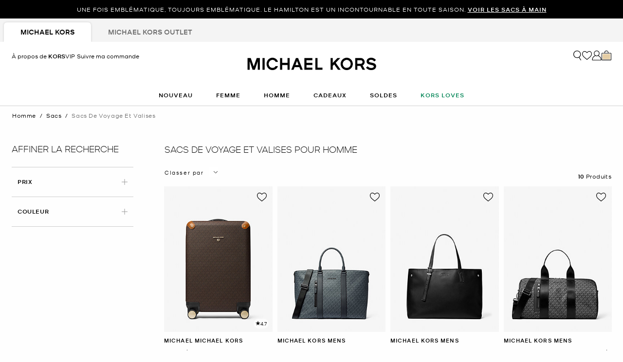

--- FILE ---
content_type: text/html; charset=utf-8
request_url: https://www.google.com/recaptcha/api2/anchor?ar=1&k=6Lecz2kkAAAAAEjaZVtqjGRMSoPaEsp_fmJwWpKX&co=aHR0cHM6Ly93d3cubWljaGFlbGtvcnMuY29tOjQ0Mw..&hl=fr&v=PoyoqOPhxBO7pBk68S4YbpHZ&size=invisible&anchor-ms=20000&execute-ms=30000&cb=yvo6irwz1ldc
body_size: 48648
content:
<!DOCTYPE HTML><html dir="ltr" lang="fr"><head><meta http-equiv="Content-Type" content="text/html; charset=UTF-8">
<meta http-equiv="X-UA-Compatible" content="IE=edge">
<title>reCAPTCHA</title>
<style type="text/css">
/* cyrillic-ext */
@font-face {
  font-family: 'Roboto';
  font-style: normal;
  font-weight: 400;
  font-stretch: 100%;
  src: url(//fonts.gstatic.com/s/roboto/v48/KFO7CnqEu92Fr1ME7kSn66aGLdTylUAMa3GUBHMdazTgWw.woff2) format('woff2');
  unicode-range: U+0460-052F, U+1C80-1C8A, U+20B4, U+2DE0-2DFF, U+A640-A69F, U+FE2E-FE2F;
}
/* cyrillic */
@font-face {
  font-family: 'Roboto';
  font-style: normal;
  font-weight: 400;
  font-stretch: 100%;
  src: url(//fonts.gstatic.com/s/roboto/v48/KFO7CnqEu92Fr1ME7kSn66aGLdTylUAMa3iUBHMdazTgWw.woff2) format('woff2');
  unicode-range: U+0301, U+0400-045F, U+0490-0491, U+04B0-04B1, U+2116;
}
/* greek-ext */
@font-face {
  font-family: 'Roboto';
  font-style: normal;
  font-weight: 400;
  font-stretch: 100%;
  src: url(//fonts.gstatic.com/s/roboto/v48/KFO7CnqEu92Fr1ME7kSn66aGLdTylUAMa3CUBHMdazTgWw.woff2) format('woff2');
  unicode-range: U+1F00-1FFF;
}
/* greek */
@font-face {
  font-family: 'Roboto';
  font-style: normal;
  font-weight: 400;
  font-stretch: 100%;
  src: url(//fonts.gstatic.com/s/roboto/v48/KFO7CnqEu92Fr1ME7kSn66aGLdTylUAMa3-UBHMdazTgWw.woff2) format('woff2');
  unicode-range: U+0370-0377, U+037A-037F, U+0384-038A, U+038C, U+038E-03A1, U+03A3-03FF;
}
/* math */
@font-face {
  font-family: 'Roboto';
  font-style: normal;
  font-weight: 400;
  font-stretch: 100%;
  src: url(//fonts.gstatic.com/s/roboto/v48/KFO7CnqEu92Fr1ME7kSn66aGLdTylUAMawCUBHMdazTgWw.woff2) format('woff2');
  unicode-range: U+0302-0303, U+0305, U+0307-0308, U+0310, U+0312, U+0315, U+031A, U+0326-0327, U+032C, U+032F-0330, U+0332-0333, U+0338, U+033A, U+0346, U+034D, U+0391-03A1, U+03A3-03A9, U+03B1-03C9, U+03D1, U+03D5-03D6, U+03F0-03F1, U+03F4-03F5, U+2016-2017, U+2034-2038, U+203C, U+2040, U+2043, U+2047, U+2050, U+2057, U+205F, U+2070-2071, U+2074-208E, U+2090-209C, U+20D0-20DC, U+20E1, U+20E5-20EF, U+2100-2112, U+2114-2115, U+2117-2121, U+2123-214F, U+2190, U+2192, U+2194-21AE, U+21B0-21E5, U+21F1-21F2, U+21F4-2211, U+2213-2214, U+2216-22FF, U+2308-230B, U+2310, U+2319, U+231C-2321, U+2336-237A, U+237C, U+2395, U+239B-23B7, U+23D0, U+23DC-23E1, U+2474-2475, U+25AF, U+25B3, U+25B7, U+25BD, U+25C1, U+25CA, U+25CC, U+25FB, U+266D-266F, U+27C0-27FF, U+2900-2AFF, U+2B0E-2B11, U+2B30-2B4C, U+2BFE, U+3030, U+FF5B, U+FF5D, U+1D400-1D7FF, U+1EE00-1EEFF;
}
/* symbols */
@font-face {
  font-family: 'Roboto';
  font-style: normal;
  font-weight: 400;
  font-stretch: 100%;
  src: url(//fonts.gstatic.com/s/roboto/v48/KFO7CnqEu92Fr1ME7kSn66aGLdTylUAMaxKUBHMdazTgWw.woff2) format('woff2');
  unicode-range: U+0001-000C, U+000E-001F, U+007F-009F, U+20DD-20E0, U+20E2-20E4, U+2150-218F, U+2190, U+2192, U+2194-2199, U+21AF, U+21E6-21F0, U+21F3, U+2218-2219, U+2299, U+22C4-22C6, U+2300-243F, U+2440-244A, U+2460-24FF, U+25A0-27BF, U+2800-28FF, U+2921-2922, U+2981, U+29BF, U+29EB, U+2B00-2BFF, U+4DC0-4DFF, U+FFF9-FFFB, U+10140-1018E, U+10190-1019C, U+101A0, U+101D0-101FD, U+102E0-102FB, U+10E60-10E7E, U+1D2C0-1D2D3, U+1D2E0-1D37F, U+1F000-1F0FF, U+1F100-1F1AD, U+1F1E6-1F1FF, U+1F30D-1F30F, U+1F315, U+1F31C, U+1F31E, U+1F320-1F32C, U+1F336, U+1F378, U+1F37D, U+1F382, U+1F393-1F39F, U+1F3A7-1F3A8, U+1F3AC-1F3AF, U+1F3C2, U+1F3C4-1F3C6, U+1F3CA-1F3CE, U+1F3D4-1F3E0, U+1F3ED, U+1F3F1-1F3F3, U+1F3F5-1F3F7, U+1F408, U+1F415, U+1F41F, U+1F426, U+1F43F, U+1F441-1F442, U+1F444, U+1F446-1F449, U+1F44C-1F44E, U+1F453, U+1F46A, U+1F47D, U+1F4A3, U+1F4B0, U+1F4B3, U+1F4B9, U+1F4BB, U+1F4BF, U+1F4C8-1F4CB, U+1F4D6, U+1F4DA, U+1F4DF, U+1F4E3-1F4E6, U+1F4EA-1F4ED, U+1F4F7, U+1F4F9-1F4FB, U+1F4FD-1F4FE, U+1F503, U+1F507-1F50B, U+1F50D, U+1F512-1F513, U+1F53E-1F54A, U+1F54F-1F5FA, U+1F610, U+1F650-1F67F, U+1F687, U+1F68D, U+1F691, U+1F694, U+1F698, U+1F6AD, U+1F6B2, U+1F6B9-1F6BA, U+1F6BC, U+1F6C6-1F6CF, U+1F6D3-1F6D7, U+1F6E0-1F6EA, U+1F6F0-1F6F3, U+1F6F7-1F6FC, U+1F700-1F7FF, U+1F800-1F80B, U+1F810-1F847, U+1F850-1F859, U+1F860-1F887, U+1F890-1F8AD, U+1F8B0-1F8BB, U+1F8C0-1F8C1, U+1F900-1F90B, U+1F93B, U+1F946, U+1F984, U+1F996, U+1F9E9, U+1FA00-1FA6F, U+1FA70-1FA7C, U+1FA80-1FA89, U+1FA8F-1FAC6, U+1FACE-1FADC, U+1FADF-1FAE9, U+1FAF0-1FAF8, U+1FB00-1FBFF;
}
/* vietnamese */
@font-face {
  font-family: 'Roboto';
  font-style: normal;
  font-weight: 400;
  font-stretch: 100%;
  src: url(//fonts.gstatic.com/s/roboto/v48/KFO7CnqEu92Fr1ME7kSn66aGLdTylUAMa3OUBHMdazTgWw.woff2) format('woff2');
  unicode-range: U+0102-0103, U+0110-0111, U+0128-0129, U+0168-0169, U+01A0-01A1, U+01AF-01B0, U+0300-0301, U+0303-0304, U+0308-0309, U+0323, U+0329, U+1EA0-1EF9, U+20AB;
}
/* latin-ext */
@font-face {
  font-family: 'Roboto';
  font-style: normal;
  font-weight: 400;
  font-stretch: 100%;
  src: url(//fonts.gstatic.com/s/roboto/v48/KFO7CnqEu92Fr1ME7kSn66aGLdTylUAMa3KUBHMdazTgWw.woff2) format('woff2');
  unicode-range: U+0100-02BA, U+02BD-02C5, U+02C7-02CC, U+02CE-02D7, U+02DD-02FF, U+0304, U+0308, U+0329, U+1D00-1DBF, U+1E00-1E9F, U+1EF2-1EFF, U+2020, U+20A0-20AB, U+20AD-20C0, U+2113, U+2C60-2C7F, U+A720-A7FF;
}
/* latin */
@font-face {
  font-family: 'Roboto';
  font-style: normal;
  font-weight: 400;
  font-stretch: 100%;
  src: url(//fonts.gstatic.com/s/roboto/v48/KFO7CnqEu92Fr1ME7kSn66aGLdTylUAMa3yUBHMdazQ.woff2) format('woff2');
  unicode-range: U+0000-00FF, U+0131, U+0152-0153, U+02BB-02BC, U+02C6, U+02DA, U+02DC, U+0304, U+0308, U+0329, U+2000-206F, U+20AC, U+2122, U+2191, U+2193, U+2212, U+2215, U+FEFF, U+FFFD;
}
/* cyrillic-ext */
@font-face {
  font-family: 'Roboto';
  font-style: normal;
  font-weight: 500;
  font-stretch: 100%;
  src: url(//fonts.gstatic.com/s/roboto/v48/KFO7CnqEu92Fr1ME7kSn66aGLdTylUAMa3GUBHMdazTgWw.woff2) format('woff2');
  unicode-range: U+0460-052F, U+1C80-1C8A, U+20B4, U+2DE0-2DFF, U+A640-A69F, U+FE2E-FE2F;
}
/* cyrillic */
@font-face {
  font-family: 'Roboto';
  font-style: normal;
  font-weight: 500;
  font-stretch: 100%;
  src: url(//fonts.gstatic.com/s/roboto/v48/KFO7CnqEu92Fr1ME7kSn66aGLdTylUAMa3iUBHMdazTgWw.woff2) format('woff2');
  unicode-range: U+0301, U+0400-045F, U+0490-0491, U+04B0-04B1, U+2116;
}
/* greek-ext */
@font-face {
  font-family: 'Roboto';
  font-style: normal;
  font-weight: 500;
  font-stretch: 100%;
  src: url(//fonts.gstatic.com/s/roboto/v48/KFO7CnqEu92Fr1ME7kSn66aGLdTylUAMa3CUBHMdazTgWw.woff2) format('woff2');
  unicode-range: U+1F00-1FFF;
}
/* greek */
@font-face {
  font-family: 'Roboto';
  font-style: normal;
  font-weight: 500;
  font-stretch: 100%;
  src: url(//fonts.gstatic.com/s/roboto/v48/KFO7CnqEu92Fr1ME7kSn66aGLdTylUAMa3-UBHMdazTgWw.woff2) format('woff2');
  unicode-range: U+0370-0377, U+037A-037F, U+0384-038A, U+038C, U+038E-03A1, U+03A3-03FF;
}
/* math */
@font-face {
  font-family: 'Roboto';
  font-style: normal;
  font-weight: 500;
  font-stretch: 100%;
  src: url(//fonts.gstatic.com/s/roboto/v48/KFO7CnqEu92Fr1ME7kSn66aGLdTylUAMawCUBHMdazTgWw.woff2) format('woff2');
  unicode-range: U+0302-0303, U+0305, U+0307-0308, U+0310, U+0312, U+0315, U+031A, U+0326-0327, U+032C, U+032F-0330, U+0332-0333, U+0338, U+033A, U+0346, U+034D, U+0391-03A1, U+03A3-03A9, U+03B1-03C9, U+03D1, U+03D5-03D6, U+03F0-03F1, U+03F4-03F5, U+2016-2017, U+2034-2038, U+203C, U+2040, U+2043, U+2047, U+2050, U+2057, U+205F, U+2070-2071, U+2074-208E, U+2090-209C, U+20D0-20DC, U+20E1, U+20E5-20EF, U+2100-2112, U+2114-2115, U+2117-2121, U+2123-214F, U+2190, U+2192, U+2194-21AE, U+21B0-21E5, U+21F1-21F2, U+21F4-2211, U+2213-2214, U+2216-22FF, U+2308-230B, U+2310, U+2319, U+231C-2321, U+2336-237A, U+237C, U+2395, U+239B-23B7, U+23D0, U+23DC-23E1, U+2474-2475, U+25AF, U+25B3, U+25B7, U+25BD, U+25C1, U+25CA, U+25CC, U+25FB, U+266D-266F, U+27C0-27FF, U+2900-2AFF, U+2B0E-2B11, U+2B30-2B4C, U+2BFE, U+3030, U+FF5B, U+FF5D, U+1D400-1D7FF, U+1EE00-1EEFF;
}
/* symbols */
@font-face {
  font-family: 'Roboto';
  font-style: normal;
  font-weight: 500;
  font-stretch: 100%;
  src: url(//fonts.gstatic.com/s/roboto/v48/KFO7CnqEu92Fr1ME7kSn66aGLdTylUAMaxKUBHMdazTgWw.woff2) format('woff2');
  unicode-range: U+0001-000C, U+000E-001F, U+007F-009F, U+20DD-20E0, U+20E2-20E4, U+2150-218F, U+2190, U+2192, U+2194-2199, U+21AF, U+21E6-21F0, U+21F3, U+2218-2219, U+2299, U+22C4-22C6, U+2300-243F, U+2440-244A, U+2460-24FF, U+25A0-27BF, U+2800-28FF, U+2921-2922, U+2981, U+29BF, U+29EB, U+2B00-2BFF, U+4DC0-4DFF, U+FFF9-FFFB, U+10140-1018E, U+10190-1019C, U+101A0, U+101D0-101FD, U+102E0-102FB, U+10E60-10E7E, U+1D2C0-1D2D3, U+1D2E0-1D37F, U+1F000-1F0FF, U+1F100-1F1AD, U+1F1E6-1F1FF, U+1F30D-1F30F, U+1F315, U+1F31C, U+1F31E, U+1F320-1F32C, U+1F336, U+1F378, U+1F37D, U+1F382, U+1F393-1F39F, U+1F3A7-1F3A8, U+1F3AC-1F3AF, U+1F3C2, U+1F3C4-1F3C6, U+1F3CA-1F3CE, U+1F3D4-1F3E0, U+1F3ED, U+1F3F1-1F3F3, U+1F3F5-1F3F7, U+1F408, U+1F415, U+1F41F, U+1F426, U+1F43F, U+1F441-1F442, U+1F444, U+1F446-1F449, U+1F44C-1F44E, U+1F453, U+1F46A, U+1F47D, U+1F4A3, U+1F4B0, U+1F4B3, U+1F4B9, U+1F4BB, U+1F4BF, U+1F4C8-1F4CB, U+1F4D6, U+1F4DA, U+1F4DF, U+1F4E3-1F4E6, U+1F4EA-1F4ED, U+1F4F7, U+1F4F9-1F4FB, U+1F4FD-1F4FE, U+1F503, U+1F507-1F50B, U+1F50D, U+1F512-1F513, U+1F53E-1F54A, U+1F54F-1F5FA, U+1F610, U+1F650-1F67F, U+1F687, U+1F68D, U+1F691, U+1F694, U+1F698, U+1F6AD, U+1F6B2, U+1F6B9-1F6BA, U+1F6BC, U+1F6C6-1F6CF, U+1F6D3-1F6D7, U+1F6E0-1F6EA, U+1F6F0-1F6F3, U+1F6F7-1F6FC, U+1F700-1F7FF, U+1F800-1F80B, U+1F810-1F847, U+1F850-1F859, U+1F860-1F887, U+1F890-1F8AD, U+1F8B0-1F8BB, U+1F8C0-1F8C1, U+1F900-1F90B, U+1F93B, U+1F946, U+1F984, U+1F996, U+1F9E9, U+1FA00-1FA6F, U+1FA70-1FA7C, U+1FA80-1FA89, U+1FA8F-1FAC6, U+1FACE-1FADC, U+1FADF-1FAE9, U+1FAF0-1FAF8, U+1FB00-1FBFF;
}
/* vietnamese */
@font-face {
  font-family: 'Roboto';
  font-style: normal;
  font-weight: 500;
  font-stretch: 100%;
  src: url(//fonts.gstatic.com/s/roboto/v48/KFO7CnqEu92Fr1ME7kSn66aGLdTylUAMa3OUBHMdazTgWw.woff2) format('woff2');
  unicode-range: U+0102-0103, U+0110-0111, U+0128-0129, U+0168-0169, U+01A0-01A1, U+01AF-01B0, U+0300-0301, U+0303-0304, U+0308-0309, U+0323, U+0329, U+1EA0-1EF9, U+20AB;
}
/* latin-ext */
@font-face {
  font-family: 'Roboto';
  font-style: normal;
  font-weight: 500;
  font-stretch: 100%;
  src: url(//fonts.gstatic.com/s/roboto/v48/KFO7CnqEu92Fr1ME7kSn66aGLdTylUAMa3KUBHMdazTgWw.woff2) format('woff2');
  unicode-range: U+0100-02BA, U+02BD-02C5, U+02C7-02CC, U+02CE-02D7, U+02DD-02FF, U+0304, U+0308, U+0329, U+1D00-1DBF, U+1E00-1E9F, U+1EF2-1EFF, U+2020, U+20A0-20AB, U+20AD-20C0, U+2113, U+2C60-2C7F, U+A720-A7FF;
}
/* latin */
@font-face {
  font-family: 'Roboto';
  font-style: normal;
  font-weight: 500;
  font-stretch: 100%;
  src: url(//fonts.gstatic.com/s/roboto/v48/KFO7CnqEu92Fr1ME7kSn66aGLdTylUAMa3yUBHMdazQ.woff2) format('woff2');
  unicode-range: U+0000-00FF, U+0131, U+0152-0153, U+02BB-02BC, U+02C6, U+02DA, U+02DC, U+0304, U+0308, U+0329, U+2000-206F, U+20AC, U+2122, U+2191, U+2193, U+2212, U+2215, U+FEFF, U+FFFD;
}
/* cyrillic-ext */
@font-face {
  font-family: 'Roboto';
  font-style: normal;
  font-weight: 900;
  font-stretch: 100%;
  src: url(//fonts.gstatic.com/s/roboto/v48/KFO7CnqEu92Fr1ME7kSn66aGLdTylUAMa3GUBHMdazTgWw.woff2) format('woff2');
  unicode-range: U+0460-052F, U+1C80-1C8A, U+20B4, U+2DE0-2DFF, U+A640-A69F, U+FE2E-FE2F;
}
/* cyrillic */
@font-face {
  font-family: 'Roboto';
  font-style: normal;
  font-weight: 900;
  font-stretch: 100%;
  src: url(//fonts.gstatic.com/s/roboto/v48/KFO7CnqEu92Fr1ME7kSn66aGLdTylUAMa3iUBHMdazTgWw.woff2) format('woff2');
  unicode-range: U+0301, U+0400-045F, U+0490-0491, U+04B0-04B1, U+2116;
}
/* greek-ext */
@font-face {
  font-family: 'Roboto';
  font-style: normal;
  font-weight: 900;
  font-stretch: 100%;
  src: url(//fonts.gstatic.com/s/roboto/v48/KFO7CnqEu92Fr1ME7kSn66aGLdTylUAMa3CUBHMdazTgWw.woff2) format('woff2');
  unicode-range: U+1F00-1FFF;
}
/* greek */
@font-face {
  font-family: 'Roboto';
  font-style: normal;
  font-weight: 900;
  font-stretch: 100%;
  src: url(//fonts.gstatic.com/s/roboto/v48/KFO7CnqEu92Fr1ME7kSn66aGLdTylUAMa3-UBHMdazTgWw.woff2) format('woff2');
  unicode-range: U+0370-0377, U+037A-037F, U+0384-038A, U+038C, U+038E-03A1, U+03A3-03FF;
}
/* math */
@font-face {
  font-family: 'Roboto';
  font-style: normal;
  font-weight: 900;
  font-stretch: 100%;
  src: url(//fonts.gstatic.com/s/roboto/v48/KFO7CnqEu92Fr1ME7kSn66aGLdTylUAMawCUBHMdazTgWw.woff2) format('woff2');
  unicode-range: U+0302-0303, U+0305, U+0307-0308, U+0310, U+0312, U+0315, U+031A, U+0326-0327, U+032C, U+032F-0330, U+0332-0333, U+0338, U+033A, U+0346, U+034D, U+0391-03A1, U+03A3-03A9, U+03B1-03C9, U+03D1, U+03D5-03D6, U+03F0-03F1, U+03F4-03F5, U+2016-2017, U+2034-2038, U+203C, U+2040, U+2043, U+2047, U+2050, U+2057, U+205F, U+2070-2071, U+2074-208E, U+2090-209C, U+20D0-20DC, U+20E1, U+20E5-20EF, U+2100-2112, U+2114-2115, U+2117-2121, U+2123-214F, U+2190, U+2192, U+2194-21AE, U+21B0-21E5, U+21F1-21F2, U+21F4-2211, U+2213-2214, U+2216-22FF, U+2308-230B, U+2310, U+2319, U+231C-2321, U+2336-237A, U+237C, U+2395, U+239B-23B7, U+23D0, U+23DC-23E1, U+2474-2475, U+25AF, U+25B3, U+25B7, U+25BD, U+25C1, U+25CA, U+25CC, U+25FB, U+266D-266F, U+27C0-27FF, U+2900-2AFF, U+2B0E-2B11, U+2B30-2B4C, U+2BFE, U+3030, U+FF5B, U+FF5D, U+1D400-1D7FF, U+1EE00-1EEFF;
}
/* symbols */
@font-face {
  font-family: 'Roboto';
  font-style: normal;
  font-weight: 900;
  font-stretch: 100%;
  src: url(//fonts.gstatic.com/s/roboto/v48/KFO7CnqEu92Fr1ME7kSn66aGLdTylUAMaxKUBHMdazTgWw.woff2) format('woff2');
  unicode-range: U+0001-000C, U+000E-001F, U+007F-009F, U+20DD-20E0, U+20E2-20E4, U+2150-218F, U+2190, U+2192, U+2194-2199, U+21AF, U+21E6-21F0, U+21F3, U+2218-2219, U+2299, U+22C4-22C6, U+2300-243F, U+2440-244A, U+2460-24FF, U+25A0-27BF, U+2800-28FF, U+2921-2922, U+2981, U+29BF, U+29EB, U+2B00-2BFF, U+4DC0-4DFF, U+FFF9-FFFB, U+10140-1018E, U+10190-1019C, U+101A0, U+101D0-101FD, U+102E0-102FB, U+10E60-10E7E, U+1D2C0-1D2D3, U+1D2E0-1D37F, U+1F000-1F0FF, U+1F100-1F1AD, U+1F1E6-1F1FF, U+1F30D-1F30F, U+1F315, U+1F31C, U+1F31E, U+1F320-1F32C, U+1F336, U+1F378, U+1F37D, U+1F382, U+1F393-1F39F, U+1F3A7-1F3A8, U+1F3AC-1F3AF, U+1F3C2, U+1F3C4-1F3C6, U+1F3CA-1F3CE, U+1F3D4-1F3E0, U+1F3ED, U+1F3F1-1F3F3, U+1F3F5-1F3F7, U+1F408, U+1F415, U+1F41F, U+1F426, U+1F43F, U+1F441-1F442, U+1F444, U+1F446-1F449, U+1F44C-1F44E, U+1F453, U+1F46A, U+1F47D, U+1F4A3, U+1F4B0, U+1F4B3, U+1F4B9, U+1F4BB, U+1F4BF, U+1F4C8-1F4CB, U+1F4D6, U+1F4DA, U+1F4DF, U+1F4E3-1F4E6, U+1F4EA-1F4ED, U+1F4F7, U+1F4F9-1F4FB, U+1F4FD-1F4FE, U+1F503, U+1F507-1F50B, U+1F50D, U+1F512-1F513, U+1F53E-1F54A, U+1F54F-1F5FA, U+1F610, U+1F650-1F67F, U+1F687, U+1F68D, U+1F691, U+1F694, U+1F698, U+1F6AD, U+1F6B2, U+1F6B9-1F6BA, U+1F6BC, U+1F6C6-1F6CF, U+1F6D3-1F6D7, U+1F6E0-1F6EA, U+1F6F0-1F6F3, U+1F6F7-1F6FC, U+1F700-1F7FF, U+1F800-1F80B, U+1F810-1F847, U+1F850-1F859, U+1F860-1F887, U+1F890-1F8AD, U+1F8B0-1F8BB, U+1F8C0-1F8C1, U+1F900-1F90B, U+1F93B, U+1F946, U+1F984, U+1F996, U+1F9E9, U+1FA00-1FA6F, U+1FA70-1FA7C, U+1FA80-1FA89, U+1FA8F-1FAC6, U+1FACE-1FADC, U+1FADF-1FAE9, U+1FAF0-1FAF8, U+1FB00-1FBFF;
}
/* vietnamese */
@font-face {
  font-family: 'Roboto';
  font-style: normal;
  font-weight: 900;
  font-stretch: 100%;
  src: url(//fonts.gstatic.com/s/roboto/v48/KFO7CnqEu92Fr1ME7kSn66aGLdTylUAMa3OUBHMdazTgWw.woff2) format('woff2');
  unicode-range: U+0102-0103, U+0110-0111, U+0128-0129, U+0168-0169, U+01A0-01A1, U+01AF-01B0, U+0300-0301, U+0303-0304, U+0308-0309, U+0323, U+0329, U+1EA0-1EF9, U+20AB;
}
/* latin-ext */
@font-face {
  font-family: 'Roboto';
  font-style: normal;
  font-weight: 900;
  font-stretch: 100%;
  src: url(//fonts.gstatic.com/s/roboto/v48/KFO7CnqEu92Fr1ME7kSn66aGLdTylUAMa3KUBHMdazTgWw.woff2) format('woff2');
  unicode-range: U+0100-02BA, U+02BD-02C5, U+02C7-02CC, U+02CE-02D7, U+02DD-02FF, U+0304, U+0308, U+0329, U+1D00-1DBF, U+1E00-1E9F, U+1EF2-1EFF, U+2020, U+20A0-20AB, U+20AD-20C0, U+2113, U+2C60-2C7F, U+A720-A7FF;
}
/* latin */
@font-face {
  font-family: 'Roboto';
  font-style: normal;
  font-weight: 900;
  font-stretch: 100%;
  src: url(//fonts.gstatic.com/s/roboto/v48/KFO7CnqEu92Fr1ME7kSn66aGLdTylUAMa3yUBHMdazQ.woff2) format('woff2');
  unicode-range: U+0000-00FF, U+0131, U+0152-0153, U+02BB-02BC, U+02C6, U+02DA, U+02DC, U+0304, U+0308, U+0329, U+2000-206F, U+20AC, U+2122, U+2191, U+2193, U+2212, U+2215, U+FEFF, U+FFFD;
}

</style>
<link rel="stylesheet" type="text/css" href="https://www.gstatic.com/recaptcha/releases/PoyoqOPhxBO7pBk68S4YbpHZ/styles__ltr.css">
<script nonce="9o5VQjPng-M24dYC_h8h9g" type="text/javascript">window['__recaptcha_api'] = 'https://www.google.com/recaptcha/api2/';</script>
<script type="text/javascript" src="https://www.gstatic.com/recaptcha/releases/PoyoqOPhxBO7pBk68S4YbpHZ/recaptcha__fr.js" nonce="9o5VQjPng-M24dYC_h8h9g">
      
    </script></head>
<body><div id="rc-anchor-alert" class="rc-anchor-alert"></div>
<input type="hidden" id="recaptcha-token" value="[base64]">
<script type="text/javascript" nonce="9o5VQjPng-M24dYC_h8h9g">
      recaptcha.anchor.Main.init("[\x22ainput\x22,[\x22bgdata\x22,\x22\x22,\[base64]/[base64]/[base64]/[base64]/[base64]/UltsKytdPUU6KEU8MjA0OD9SW2wrK109RT4+NnwxOTI6KChFJjY0NTEyKT09NTUyOTYmJk0rMTxjLmxlbmd0aCYmKGMuY2hhckNvZGVBdChNKzEpJjY0NTEyKT09NTYzMjA/[base64]/[base64]/[base64]/[base64]/[base64]/[base64]/[base64]\x22,\[base64]\x22,\x22w6HCkmvDgMOpe8K5wqVxwo/Dn8KfwrMNwp/Cn8Kfw5JAw5hjwrLDiMOQw7vCjSLDlx7ClcOmfTLCksKdBMOewr/ColjDrMKWw5JdV8KYw7EZM8OHa8KrwoM8M8KAw53DlcOuVA/CnG/DsVAYwrUAaFV+JSHDt2PCs8OMBT9Bw6k4wo17w5PDpcKkw5k5LMKYw7pHwroHwrnCnDvDu33ClMKmw6XDv17CgMOawp7CgS3ChsOjacKCLw7CojTCkVfDk8O2NFRnwq/DqcO6w6NCSANlwrfDq3fDp8KtZTTCmMOyw7DCtsKlwp/CnsKrwoQ8wrvCrEjCmD3CrVTDmcK+OC3DjMK9CsO8XsOgG3B7w4LCnWHDnhMBw73CnMOmwpV0I8K8LyJbHMK8w7sKwqfClsOwNsKXcTBBwr/Du1zDiko4FTnDjMOIwqpLw4BcwovCuGnCucObccOSwq4aHMOnDMKQw67DpWE1OsODQ2XCpBHDpWwyYMO2w43DmEorU8K0wooUDcO2aQfCm8KqF8KBa8OOPirChcOTPsOhPlclSU/DtsK5IMK9wrlcIU1Cw6MffcKNw4rDj8ONHMKowoJ4Q3nDom3Cs35/DcKOAsOTw4XDtjvDssKqPMOQHFnCnMOlHWM4ZCTCpAHClsO0w4vDhibDg2JAw7ZuXzd6Fn5JS8Kvwo/[base64]/DjQgUwo/DkcKlw5jDssKjw4AWwqZ5KFAvBsOEw6/DhDvCqXduc3zDvsOKUsKNwqrDscKDw6DCvMKnw6bCjRR5wq9GG8KXZcOAw4PCpkoRwrsDY8O3M8Okw77DnMOOwqNxYMKTwq85PcK6UCRyw5TCjcONwr/Dji4XQ09KYsKAwpjDhhlew6c5f8Oiwr9ObMKlw63Dn0tswp09woZnwpoAwr/Dt1vCrsKbJB/ChW/Du8OFNmvCqMKqRDPDtcO2WWxRw4vCllvDk8OKdsKzYQvCmsKowrjDqsK7wq3DuEA7UiVGY8KBDE13wpEyZsOmwrBNM1ZEw4PCvT8ifiRXw53CmcOrOMORwrpSw71Xw68lwpzDvUB9BxoIPhVYLHPCh8OAFDcsCXbDuE7DsDnDqsOOF0NAH2Q3a8KWwqvDnFZvEgA8w7/[base64]/[base64]/Ct8OLwqF3OljDm8OVHcOmw4oawq/ChUrCnhHDml5hw5E2w7/DksOuwp9JJVXDs8KfwoLDvD8ow6LCusKMXsKew7bDp0/DhMOIwp7DtsKjwrHDjMODw6rDglfDkMO5w7JgfSV2wrbCocKXw5rDlwhnCjLCo3NBQ8KjccOjw6fDi8KKwqlvw7hpUsODKA/CkBTCt1bCmcKdZ8Ojw4VdbcOCZMOew6PCt8O0AsKRGMKCw7zDvGZtJsOpazbCnRnDuSHDoh8zw5s3XgnDu8KNw5PDusOsMcORNcKQaMOWeMKRGiJ7w6o8BBEdwqrDvcKSDzXCsMKUU8OBw5Quw6AHBsOfw6nDgsOkPcKWIH3DmcKzCFIQEnfDvE08wqJFwr/DrMKNPcKwcsKzwoMLw6IUGFtFHwvDg8OSwpvDrcO8e2ttMcO4Fg4Nw4FZP3tTCMOhesOlGArCkBrCggd2wpPCk0/Dsy7CmExUw6t/[base64]/Dgj9yGynCkyPDl8O7w4/[base64]/ClcOWcgHDhcKKHMK3wobCgSPCssOiB8OoM0zDmG9GwpvDscKJVsOrwqrCr8O/w4bDtRMrw5PCiT8TwqRQwqwVwonCosOxH3fDr1dWdyoSOjpPPcOVw6UuAcO3w6dkw7DDj8KKHMOQwq53EiUMw7lAOUh8w4YyFcOPDQYbwpfDuMKZwp4CXsOLX8Oew5LDncKIwotTw7HDk8KsG8Ohwr7Dp0DDhQhJD8OYNzPCjCbCkwQHHUPCmMK5w7YPw65kCcO/ZWnCrcOVw63DpMODaEDDksO3wo1qwpBoD3BrAcOpXAxjw7DCmsOxURAHR34EGcK+YsONNALCgTc3BsKcO8OubFkiw4/Dv8KYMMO7w4NAV0vDpXoiQEXDpcO1w7vDoCLCvhzDvUfDvMOOOx16csKQTmVFwosbwpvCkcOBO8OZFsKDIjtuwqvDvnwmO8OJw6nDg8KbdcKfw7LCksKKT38te8OrPsO0w7HCn3bDpMKHSkfCv8OKSw/DhsOkVhIYwppZwo99woTCtQrDs8Kjw7NtY8KUJMKMFMOMScK3ecOLfsKCCMKywrMRwowhw4RAwoxfHMK7XUbCiMKwQQQbHj8AAMODY8KTA8KBwpFQBE7Cv2rDsHPDqsOhw5dYZAvDrsKHwp/CpcOswrvCrMOXw59VUMKdGT4two/DkcOOQA3DtHFGcMKODWjDvMKcw5dmSsKAw7x+woPDuMO3P0tvw6jDocO6H24EwonDkiLDthPDtMO3UcO6JioSw4fDvg3DoCLDjWxgw6l2AMOZwq3DgTxAwqw7wqwCbcOOwrAgNA/DpgnDtcK7w4pbLcONw4JDw7I4w7ltw6sIwrA4w5rCtsKhC0TDil10w6sQwpHCsUbDj3x0w7lYwo56w6wywq7DjiBnScOpWMO9w4nCuMOswq9Bw7fDv8ONwq/DlnwPwpkAw6XDsQbCgXbDqnLCtmHCkcOCw5/DnMO1ayxYwr0Lw7jDhFHCiMK1wpbDqjdiJVHDmsOuZ1kjDMOffkABw5vDhxXDisOaNjHDuMK/MsO1worDicO6wo3DucOjwq7CimIfwqMbKcOyw5UUwrlnwqfCjCzDpsOlWiLCg8Okc37DocOLLX15K8OgScK2wq/CscOJw7DDl2pMMFzDgcKHwqU1wpnDohnCisKawrXDqcO4wqI2w73CvcKlRybCigVQFmHDnAdzw693PX3DvhXCo8KUQxHDisKcwoY3MiMdK8KHLMOTw7XDsMKTwqHCmlEcbmbCkMOhOcKnwqRFeV7Cm8KYwrnDk0cofDTDlMOdVMKhwqjCiSNuw6pGw4TCnMODcMO+w6/[base64]/[base64]/CscOBwrdcJsKSW1ZzCcK2aMKNGjF7JD3CrjXCrMO8w5fCrjB2wpA1VVwcw4hSwp5swqXCokTCsEpLw7MDRCvCtcKnw5zCk8OWJklXTcKmGHUKwqF1T8K7WMOocMKKwplXw6LDscKvw7tTw7t1bsK3wpLClX3CqjRnw6HCmcOIO8KtwrlCJH/CqhXCn8K/EsOqJsKTPSvCrlAfM8Kmw7vDvsOIwopSw6zClMKTCMO6PntALsKAFXdOQH/DgsKvw7g1w6fDsCjDi8ObJcO0w54SGcKEw4vCjMKXeynDl2DCtsK9bcOGw6LCrAPCug0DGsOoC8KxwoPCrxDChMKcwr/CjMKgwqkkADDCtMOWPFR5csK9woVOw7A0wqrDpF1ewpp5wqPCrSFqdSAlWyLCuMOHV8KAVyUgw5RuSsOrwoYjTsK0wr4ww6/DjH8FQcKbJHBdEMO5RUzCpX7DiMOhRQbDggV5wqkLT28Ew7PDplLDr2gISW4Iw5rDuQ5rwpVXwqRgw7BOGcKdw6bDh3fDosOzwoLDtsKyw6UXOMO/wq51w5wqwqReWMO4HsKpw7vCh8Kzw7DDnWHCocO6w73DgsK9w6V8VWYPwqzCkkTDk8KKd3RnOMKpTBAUw5HDhsOpw73DqzdHwoUBw512wr3DkMKhH20kw53DicKtVsOew4NZGy7CpcKzKS4Bw6p/bcKtwrHDqxXCl1fCscOeGGvDgMO0w7PDnMOeQmLCt8Okw4IaemDCr8K6w5B6wpzCjktfSnnDgnPCuMKIKF/CssOZJmFkYcOsMcKqeMOawqVZwq/[base64]/CqWbClQp4PcKBwpsUKVN0aVgiPsOfQEjDpcOhw6g/w5Z9wrxAYgnDpjrCqcOFw4HCs1Q6wpXCiVBZw5/[base64]/Dl8KMwonDgsOjQ8KcGGQaw7/Cu0VzwpQWY8OvZCLCh8KLw4zCoMOmw5PDosOrGsK1A8O7w6jDii3ChMK2w79PaGxCwobDnMOodcOLfMK6RcK/[base64]/XFZGAMOIZzghwr1Ewro5fj4IZQ3ClivCjsKhwodOOhs6wp3CpsOmw4U7w5/Cl8OOwq8fQcOEaVnDhlsFUTHDo3DCpMK8wqs1wocPPG1Bw4TClgJvBExDZsKSw7bDlz/DpsO2KsO5VzBtcVDClmbCncKxw6fDgxDCmMKSOcKvw7sbw6bDtcOQw5BnG8OmOMOlw6TCqyNjLBzDpAbCimnDk8KzZsO3BwUMw7JRHHzChcKAHcKew4Rvwokvw7lewp7DkMKRw5TDlD0fc1PDisOowqrDj8OywqLDtAJJwrx5w5XDuVPCucO/[base64]/Csh/[base64]/VR9rw7nCosOwbzxywqrDqsKLdsOaw53DklNUeHXCvcO0V8KQw6fDpjrCpMO7wqHCjcOsTQF0dMKBw4wNwr7CsMO1w7zClDbDksKLwpE/a8OGwrZUHcK/wrFyKMKJIcKvw5xjGMK3IMKSwobCkyYaw6Vaw540wqgnR8Oew5hJwrg6w5pGwr3CqsOMwqNDSFXDrsK5w78iF8KGw4dCwqQNwrHCkErChSVfwp/[base64]/[base64]/[base64]/DjsOQGzTCrx7DscO/[base64]/[base64]/CmW7ClXMUwpx8w7HCkT3Co8Kxw6/[base64]/w4PCgcK0EsKUK8OZw5dlFsKtQn0ZA8KBwr5fBnxhFcOswoBlH38Uw7XDmhJFw53Cq8KFBsOOZn/[base64]/CtVh8dmvClsOLFcK+BUfDncOQRsOpGEPDhsOhOcKLRy/CmsK4LcO/w48xw5Vyw6XCtMOgN8Kyw41iw7p5clXCpMOJRsK7woLCjMOCwrtPw4XCoMOLW35KwpbDn8Ojw5xjw5vDkMK+w6YywoHCsz7DniFicjtdw5IVwo/[base64]/T3rDpcOew5FxSsOcwrfCtX5ow4HDtzPCo8KFLcKFw41KAG01CANpw4ZbdibDkcKJOsOsTcOYNcKbwp3DmcKCVFNKMjXDpMOOU1PCgGPDnSQZw6NZIMOqwoJ/w67Cg1BIwqTDo8KowpB2B8KIwr/CoVnDk8KJw5h0WxoHwpLDlsO9w6bCuGUZW2RJFXHCh8OrwqfChMKnw4BMw546w6zCosOrw4NJURjCukTDuE5bDE7DkcKoZMK+Bk1zwqHDg0g6CinCuMKhw4ApYcOzcBldJ2Bgw659w4rCj8OZw6vDpjADw5TCpMOgw6/CmBd4bwFJw6jDi0J/[base64]/CksONwqzClj7DmcOJw4pgDsOeUsKNUivCqQ/Cs8K7H3XDlMKoGcKWOkjDkcOQAxcuw6DDj8KSJsOXI2zCvmXDuMKuwpHCiUspIHp+wrtfwoIsw6/DoGvDmcK3w6zDhgY/[base64]/CkG3Cj8O3wowwwq/[base64]/[base64]/[base64]/wrtMw6Q6w5vCmkxdUF/[base64]/Co8OuS8ONH8KpM8KXw5fClMODwoV4w5xxRV7DjU15f1NPw79raMKgwp4RwqLDjx8AB8O4Fx5sBMO3wrfDrh5qwpJ2L1fCsCXClxbCjXvDvcKMVsKwwq4nFWBMw4Ncw5x/wpshalfCuMOnbCTDvQdcLcK/w6bCkzl2V1/CgibCn8KuwrghwoAaB2lkccK9w4Zuw4Ezw6tIWz0tZsKywrNiw5XDusO1csOSdVgiR8ORMgxrYTHDl8OjM8OgN8OWdsOUw4/CrsOPw4s4w7wSw7LCl0lacF10wqXDnMK9w6hBw7w1d0wpw5bCqx3DvMO2ekfCgMOqwrLCqSDCrCLDr8KxNMOZScO6TMOywqBKwoYIMWHCk8KZWsOqFHsQe8OfB8K7w7LDvcOrw41SOWnCuMOfw653TsKVw6HCq2TDkUxZw70uw5EFwq/[base64]/DpBrDq8KlUU7CvsOmw7o9AF9APUDDkRHCjMOODytqw5NSJTHDksK8w41Ew4o0ZMKcw6Qgwo/CocOEw688Cg9XexbDoMKhKw/CqMKaw7HCqMK/w7MbPsO8fXJ6VjnDlsOZwp9rK2HCnMKQwpZ4TAV5wp0aEFjDnynCk0tbw6bDgHXDusK8QMKDw7UVw6gLHBwuWQ1Tw6vDth9lwrzCow7Cv3N8YxvCusOxSWrCosOsWsOfwp0BwqHCtS18w5oyw7tAw6PCgsOvcG/CpcKKw53Dug3DvMO5w5vCl8KrdMOLw5vDgCJnCsO3wotfIm5SwoLDiSfDkRErMkHChCfCtGdOEMO6UC94wphIw4VLwrHDnB/DjAbDiMOnXCoTTMObU0zDtSgue2Bvwp3DgMOUBS9lWcKhScKew7Ydw6TCo8OBwr5RYzIPfQl5FcONNsKWdcO+WizClQrClXrCqX4NNj8kw6x1AkHCt3MSJsOWw7QPOcKEw7Jkwo1qw7HCssKxwp3DoRrDgRDCgjxbwrF6wrvDu8KzwojDpwNawpDDsnPCqMOZw5M/[base64]/[base64]/[base64]/w5VHwo/CpcK1d8OxaMKEwoYhbhYOCMKldS1rwqYrDhM3wqEtwpBmZVYDIR9QwqPDiCHDgHTDh8OEwrMjw4HCgh7DgsOldnvDp3APwr/CoWRqYTDDpx9Hw7vDm1Y8wofCmMOUw4vDvSHCsjPChHJ6VRgsw6nDr2UWw4TCssOSw4DDkGY6woclCBHCkRdGwqLDkcOGMCjCt8OARRHDhT7CmsO1w7bCmMKAwqnCu8OoWG3CnMKQYnYaPMKBw7fChBQ1HmwVUMOWI8K6TSLCu1zDqMKMdS/CtMOwOMO4eMOVwqV6NsKmfcOpEmIpBcKHw7NRblTCosOnXMOeT8KmWGLDncOww7DDtcOGLlPCtSgJw6osw6jDg8KowrVRw6Jrw63Cl8KuwpEdw6QHw6gOw7TCrcKqwr7Dry/Cj8OXDzzDnGDCkl7Dhi3CjMOcNMOrGcOGw7TCvMODUTPCl8K+w7ggbW/Ck8O+ZMKQC8OXTsOaVWTChyLDtAHDlA8cO1gVcFYbw7Qiw7PClwzDj8KDV3cmFwrDtcKXw6Aew7dZRQTCicO/wr/ChsObwrfCpyLDpMOfw4N4wqLDqsKGwr13Aw7DlMKIcMK2Y8K/U8KRTsKpTcKvWSl8OjDCoEXCmsOvdkLChcKIw7bCvMOFwqbCvVnClgAew7vCtlkveA3Dkno2w4/CqmPDiTAZfi7Dpip5F8KYw5smOnbCg8OiIMOewqrClsKqwpPCvcOEwrohw5kGwrXCtwQ5REYdIMKNwr1Iw5QFwosXwqjCl8O2GsKZOcOsalpKeikawqp4K8KyEMOocsObw70Jw5Azw6/ClCtMeMOSw5HDqsOFwqwjwpvCtk7DiMO3SsKTIEVyUHXCuMOww7HCq8KKwovCgBPDtUw3wrk2V8K4wrTDjhLChsKaacKLeiDDiMKMJ0FQwobDnsKXWGXCnxkewq3DsVl/CH1fRB1iwro5XRVHw7XCllBAaUDDnlXCqsOlwq9sw7bDiMOfGMOfwpAJwq3CtEl9wo3Dh17Cpg5/w55gw7JnWsKMbcO8WsKVwo5Gw5LCoVh4w6nDuh5Uwr93w5NbF8O1w7EDM8KBHMKywoYcBcOFKW7CiFnCvMKuw7NmMsOhwqbCmCPDuMKHLsOcHsKkw7k9KzYLwqJ3wrHCq8K6woRvw6hMGkIuBxzChsKBbMKrw6XClsKpw5VQwqJNIMKLHl/CnsKIw5rCtcOuw7cHEsKySjnDlMKDwpzDoGpQP8KDMADDsnnCncOcFmAiw7ZTFMONwrvCrVFXCVpFwpLCqAvDvcKVw7fCgT/Dm8OlczHDplQdw6kew5zCt1TCrMO/wonCiMKOSn8pJcOKe18Sw5LDl8ONZRspw4ILwpDChMKDIXoRH8KYwpUJecKyGCFyw6DDi8OEw4NeR8OYcsKUwr00w7IhRcOyw4Ntw5TCmMO6HHXCs8Kiw7d/wo5gw6rCpsKVAmpvA8O5AsKvKlXDq13DlsK7w7chwqhmw5jCo1chKlfDsMKtwoDDhsOnw43ClwgKAEggw4MEw4bCnWFTK1PCkWDCucOyw5/DjHTCsMOlFW7CvsKIaTDDrcOTw6cGRMORw5zDmGfCocOlPsKgfsOPwr/DhxnDjsORQMOLwqnDsyxRw5cLLMOawpPDmWQKwrQDwozDmW7DryRaw6DCi3bDnx88H8KvOjDCinVlZ8KiEGkYGcKADMKGdQfCiSfDgsOcX3JXw7ZYwpxHGcK9w7LCqcKCU0/CuMOUw60gw5wqwp1bBSrCpcOfwoIewqbDtQ/[base64]/w5vDgcKdfcKxOhRXwrBNIF5dwop7wqXCkQXCjjLCnsKSw7vDt8KabxHCnMKcSXplw6HCjAAhwpojeB1Iw6TDtMOpw4zCisOlIsKewq/[base64]/CkcKGwr3DpB8CbMKJwot7w4FFw5tCWHDDl150dTPClMOYwqbCp2VewoMCw5AyworCv8OiVMKIP33DlMORw7PDi8OTf8K/aQ/DqQVcasKLcWxsw43DvXrDnsO0wr9NCRo8w6oKw4HClMOGwrjDv8KTw60PAsKPw4hIwqfCtcO3HsKIwooZGg/ChTrCisOLwprDsBc9wrpMV8OqwqHCl8KMS8Oow51Xw4jCl1EPNQsLHFwkOX/ClsOzwqobek3DpsOtHhnCmmJmwqHDhcKNwqLDlMOvXTJneRR8KwwdUFjDscOEGQkHw5TDqQrDrcOXP1V/[base64]/c1PDtMOqwoxgA8O7W8Kcwp8afsKrw5hALlE/wrfDlsKbMX3DncOHwoXDjsKGfCtXw7FAHQAuPgbDoCRuW1xSwqfDrUsbWDlJb8O1wojDrsKLwoTDh3o5MAHCjcOWCsKwBsKXworCoWMdw4YTcEHDrX06w4nCrDoAw7zDsXzCsMO/cMONw4JXw7powptYwq5SwodLw5bCozETLsOJa8OIKAnCgXfCrggjchQMwpoZw6kxw5N6w4Bnw47CpcK1X8KiwobCmQhKw7oWw4jCkAUAwotbw7jCn8OcMTLChTRhOMOTwo5Iw4sww6/CtmfDsMKpw70kRkB9w4YQw4Z4wr0aDmE4wq3DqMKAMsORw6PCtSAPwpQTZRlOw6DCk8KHw6hkw4bDvhAhw4HDri1/Q8OlEMOJw7PCvE5Ew6jDjxcfJnXDvSMAw5YGwrXDsRFTw6sAJFfDjMKQwqDCnSnDv8O7wr5bVMKxYMOqYUw2w5XDvAvDtcOsSj5SOTlxf3/Cs0IhGg4Ew7EgTgMTZcOWwpIuwo7Cu8Ojw5LDk8OIDCIswoPCk8OeCHQLw5XDhgMIdMKMJExkXQTDvMOaw7PDjcO9TsOtMW0nwptScCDChMOLcHvCq8OcMMKraUjCssOxNA8jJMOmbEbCjsORQsKzwqrCgmZ6wofCkkgLNsOpbMO/[base64]/w4nCsGQQwoVeUMKRw4jDmMOlMFQuw67DvlvCt8OzOxPDssODwovDpMOcwo/DoRLDgcKGw6rCjXYmO3YXRxBVDsKxFUkDdypcJErClC3DhgBWw7bDmBIcMsKhw4ZAwo/CgSPDrzfCv8KLw6ptB3cOc8KLQRDCosKOMkfDkMKGw6EKwpB3AsKpw6U7b8ObVgBHbsOww4PDuBFuw5bCrzfDozDClHPCmcK+wpY+w5XDoDbDvHccw4gDwozDosOFwqIOc03DmcKrcH9WbHwJwpJlO3nClcODQcKTJ2NUw4hAwqVzE8K7YMO5w77Dh8Ksw4/DoXkic8OQO2vChiB0Hg0LwqJ/XGImfsKRd0lkQRxsY2YcajcpU8OfAgx9wo/DmlLDgsKVw5oiw5vDuDfDiHxNeMKwwo/[base64]/Dnkl5ckfDqyMiJMKCwr3DmsK/eEnCtgdJwpMhw5sBwp/[base64]/DsAbDmsO/w4crwplydcOiw6HCkAw/w6JxCHA0wrQVJyA8bUFWwpQsQcODCMKhPSguTsKyNQPCiEHDkyXDtsKew7bCqcKxwpI9woMeQsKsccO1OSQ7wrR1wrkJATLDscOpAklmwozDv0zCng/DnmXCnhjCpMOHw6xIwo1bw6BjRh3CtkDDpW7Do8OHXngETcOYdEsadGvDkWUAEwHCrlBbDcO9wq0bWSJMU23CocKbRxV3wrDCulXDgcK+w6hOODbCkcO+AV/[base64]/w53Dq8OZJcKZwojCjsK/O8KfRwjCjMOhw4lEwobCpcO5woXDjcKmGMOVKg5lwoMYVsKKasKIMFpbwrcAbCbCqnBJM3t/wobCksKVwowiwr/Dt8OaB0bCgB3Dv8KANcKow5XCoWPCicOlFMOSOsOKW1hMw6A9bsOMDMKVH8Orw6vDqgHDscKdw4IkM8KzIk7DnB9TwpMUFcO+Oz4YSMOZwqVOcG/[base64]/DgcO/AAg7LS/CqwsAw51CdcKRw7jDnCpmw4EZwrnDkwvDqlbCuh/DlcKIwp9IBMKmHsOgwrpwwprCvQ7DqMKcw77DtsOSDsKTAsOFPSsBwobCr3/CognDlUBUw4VYwqLCv8OJw78YN8K0WcOPw6vDgMO1Y8KNwrjCqmPCh2fDsRfCpUZ5w6V+ZsOVw5F9SgozwpnCsAV6WS7CnB7CoMOsMlhlw53CvQbDmnMsw4dAwofCi8OEwotmZMOkIcKkQcOHw4glwrbDmz8AJcO9XsK/wojCq8KOw5/[base64]/DoDHDhsK/[base64]/DnsOqwqvDncOiS8KFSDPCgsOUw7TCvCLDuz7CpMKdwoTDlgIXwp4Cw75pwpTDq8OZXyBIfFzDjMOmEXPChcKIw4XCm0d2w5nCiHbDpcKuw6vCq2LCkCkuBXgmwrHDhWrCiVxYecO9woYDGRLDuTQSTMORw63Cj1ZzwqvChcOXTR/CtW/[base64]/[base64]/DhcOXYMK/QMOsc0vCuELCnBrDg07ClsKHPMKFA8OMMl/Dn3rDiBHDicKEwrfCisKHwro4dMO8w5ZhGgfDonnDhn7CkHzDthc4VXvDksORw4vDmMOOwpfChT0tQ1fCvV9xc8Olw6DCo8KPwqLCogvDv0YGcGBVNH9LA0/DnGDCisKfwpDCqsKtEcOswprDiMO3WFvDsULDh2rDk8O8KMOjwrfDqsKaw4zDgMK4JRUJwqJIwrfDtHtawrfClsO7w4wyw6FlwpHChsKufTvDk3bDusO/wqsuw6EwTcKHw5rDlWHDicOCwrrDvcOgeV7DkcOFw7/DkgXCg8K0ckLCo14Aw6HCpMOgw58fPMO9w4jCq0RLw5dVw5fCgMOZSMOpIizCpcOWfkLDn1I5wqTCgSM7wrBMw4UjRUzDmGtFw6N6wqhxwqVswoBkwqNuFVDCiV/Dh8Oew6jChMOew5snw4oSwoBwwpXCqsOBJjIUwrQdwoMPwq7DljLDssO1VcKuAX7CuVNBf8O/WHgedsKgwpvDpCvCpyYuw5lKwofDjcKOwpMIZsK3w6pvw718DgMsw6dnIWAzwqvDtRPDucOYEcKdM8OhHkojQlNbwo/CmsKwwolqR8Knw7Fgw4NKw6TCmMO1PhFDFkfCn8Ohw5fDnnrDhsOQEMK9KcOERT7CqcK1fsOSN8KFQh/DthQ9VHPCicOdccKNwrfDnsKfCMOywpcrw4Y5w6fDhg5HPCTDnVLDqSUQMsKnb8K3DMKNE8KaAcO9wr0Aw7XCiDHCusO6HcOuwobCsS7CvMO4wotTWXZKwpoBwpjCt17Ctz/DoWUuU8OuQsOPw4hgX8KRw4B/[base64]/DqcOMw5PCsMKfHj0/[base64]/w70Mw6ReXsOjw49zc8O4w6nCjXh0SsKmwoLDrMOfQcK1eMO6b3XDgMKiwqscw6BywopEacOzw7txw4/CpcK8FMKsCUrCmsKSwr/Dn8KHT8OjHcKcw7RMwpkHYng1wp3DqcO7woTDnxHDrMO9w5pWw5zDsUjCoDxrZcOlwq7DjCN/F2PCunIvAsKTBsKLA8KUO3/DljFKwo7CjcO4TUjCqS4ZR8OoKMK7wq4bU1PDtglWwoHDnTFWwr3DhRM/ccKMVsO+NGXCs8O6woTCuT7Dk1V4WMOBw4XCgcKuBibDkMONA8O5w4szYmXDnXYfw7jDoWgBw4towrN4wpjCtsKiwpfChQ89woXDlCsREMOLLAs8WMO/BRV2woEcw44JLjbCiFjCscKzw69Fw7/Cj8Obw6hBwrJqwql7w6bCscOOSMK/KAtLTDvDkcKIw6wywoPDisOYwrAST0JQQUdnw41re8KFw4A2YsOATykBw5vCrsK9w4TDiHdXwp4WwrTCrxjDmD1FCsK0w6DDj8KDwrdpPwPDtnXDtsKwwrJXwo4hw4F+woM0wrUsew/[base64]/McO4NFTCkGjDtsK4LAfDrDEce0hOHsKsBCRYwqhxwoXCtSlRw53CosODw6DCn3QlNsO8w4/DscOpwokEwq4NCj02fTPDtx7DlxbCuGXClMKGQsKpwq/[base64]/Q8KCwpHDkMO1wrPDvwIhIcKweWbCl20IwohswqPCsMKLCwxQPcKWYcO/Vi3DvS/DicOmJ2RcPUYTwqTDhV7DkFTChzrDn8OFE8KNF8KYwr/CgcOqEAoywpvCksOvCz9Cw5nDmcOywrHDmsO0Q8KdakASw4sBwqg3wqnDpcOKwo4tGHbCnMKuwr5nag8pwocsEcKhOy3CvkECc2B7w41OYcORRsOVw4pVw4YbIsOORDNLwqIhw5LDvMOpBWB/wpzDhMKtwr/Dt8OMZErDsmVvwojDkR4gVsO8EQwobF7DoCHCih05w580P1NywrdzacOUVzg6w5vDvivCpsKyw4BowozDg8OfwqHCuQYaL8Klw4LCr8KiUsKBdxzChjPDp3XDscO4esK1wrgGwrbDrQYbwpdwwoDCpTtGw6zCsn3CrcOJwqfDnsOsC8KhVj17w5/Dmmc7T8KDw4oMwrhEwp93GxdyWsKPw5YKNAtGwokVw6jDny1ueMOoJhhVFi/CjVXDpmAEwrlJwpXDvcK3ccObUXNiLMK7I8OiwrhfwpJgGkLDlSdjDMKQT2DCnxXDqcOww6kUTcKsEMOAwoVRw41Vw6bDu2l0w5cmw7BOQ8O7GW0uw5HCssKALRHDk8Kjw5ptw6pawoRCeX/CjCnCv3DDiQYmPgR/fcK6K8KPw6ItLhnDmcKMw6/[base64]/CsMK8wq3Cs8OcCUjDhsKzw44uw6LDunLDjy8awpPDlig6wovDk8OvacOOwqfCjsONUmkUwrTDm2s7NMKDwqAiYcKZw6AWXCxUPMOQDsK5SkHCoSVowodKw4nDj8KWwrQhfcOxw5rDncKdwrjDiHjDhltxwrbCk8Kbwp/CmcOkYcKRwrgPRl1edcO7w4PCsj0EOyXCvMO6QCtEwovDqQxuwpRAccKTGsKlQsOkYjgINsOhw4bCmG5mw6QeEsO7wrofUWjClsK8wqTDv8OAJcOrWlXChQZowr5+w6poIlTCr8K8BMOuw7cDTsOMZ2DChcOyw73CjiUDw5xqBcKnwrhWNMOsdmpCw7sHwr/[base64]/DgnnCoMK4wqvDs2PDrjE1w5oADEHCsnFSw4bCtVbCrA/Dq8OawrjCpMOPFsOew7kWwoE+VyYoBk5sw7drw5vCjHHCn8OpwqfCvsKbwrbCi8KAW3YBJTgmcXZYDXjDuMKUwocOw7NeP8K9VsOPw5jCqsKiFsOWwpnCtFowNsOXCV/Cr18pw7jDpVjCjGw1UMOcw60Mw63Cgkp8KTXCk8Krw4U1MsKawqrCpMOmC8O+wqoiVy/Cn3DCnDRIw4LCrlVmX8KABl/DiARJw5gjcsKaE8OuasKXUHtfwpIuwogsw617w742w5TDlVZ6KVgxYcO4w7RmacOnw5rDqcKjGMKTwrjCvHViOMKxXcKFWiPChyRDw5dLw7DCvzlaF08Rw7/CoSd/wpJ1PMKcIcOaLXsXbi85wpjCp19qwpDClknCqFvDmsKSTlHComJEAcOlw6FrwpQgPsO9N2kcRsOTQ8Kbw6J3w7ESPhZldcOjw6/ChcOEfMKCMCvDucKYfsKKw47DmMKqw7JLw5rDisOKw7l/UypiwqjDvsOYHkHDucK9HsOrwpUQA8OjV24KPHLDh8OocMKswqDDg8OSWlbDkizDnVbDtAxUe8KTEsO7wr7DkMO9wpZBwqZZS19lOMOowrgzMMO7dCPChMKkcGPDmwkmB0NaKQ/CpcK0wqV8AADDj8OUTUPDkBvCrcKFw5NnCcOgwpfCh8KTQsO4N3zCkMK3wrMLwpnCl8K9w5jDsmrChlwLw6cTw4Qfw6bCn8KCwpfDhMKaeMKlCMKvw610woDCrcKxwqdwwr/[base64]/DpsKaYkErLsKpH0PDjsOswrLDm0kUw5/Dr13CiXvCtDpOCMKowobCqFBJw5XDkDRkwqfDoUTCvsKACl4XwrzDusKgw7fDlnjCscOBFsKNYD4PTSAaSsK7wqPDpHkBWyfDlcKNwqjDisKaP8KPw7dfdAzCm8OcYQ1AwrzCrMOLw450w6JZw4DCiMO/c0E2X8OwNcOsw77CqcORYMKyw4EWO8KUw53DoSdafMKiacOqIcOpKMKjcgfDr8OSVGdFESBlwrNlCxlYBsKRwrpPfisew48Jw7zCgALDt2wMwoR8Qg3CmsKpw6sTFsO2wogNwq3DqRfCkyJ9L3fDjMKyUcOSOnDDvFXCuBUQw53CoRZQeMKWwrVycgnChcKqwq/DjsKTw6bCosOyCMOVTcKYDMOUdsKRwqoEfcKtaRIqwprDtk/Dm8KQbsOEw65lUMOBY8K/w5pWw5k8wpjDh8K7QyXDr2fCnEMqwoDDjwjCtsO/cMKbwpAdNMOrJSA6wo0iUMKYVzZcWBpcwrvCl8O9w6HChkFxUsODwpkQJ3DDv0MVSsOSLcKTw45Rw6Iew5JBwrzDlcK4C8OqcsKawo/Do2TDu3onwrvCpcKrAcKcdcO4TcK5YsOLNsKtGsOaJSR9WcO8eR5qDEY+wq5hFsO2w5bCoMOCwpPCn1XDqSnDscOvbcKdYHZKwpY4FwJCAMKPw5gyHMO/w5HCnsOsKQYAWMKew6jCnEB1wpnCuD/CvxYvw6d1GgsMw4TDk0lNZzLCnTYww6bCowLDkCYjwqI1DcKTw6XCuELDr8KmwpEDwovCqkoUwpVJXMObYcKKRMKOR3LDjFpbCUgIFMOZGi4Zw7vCgmTDkcK6w4HCvcKkWAM1w6xGw6R7WXwJw53DtjfCosKibFPCsyrDl0bClsOCPFk/JU42wqXCpMOYLcKTwo7ClsKzD8KqTMOKWD7Dq8ODJQXCosOPOFpsw7AZEws4wqp5wrgHLMORwrYRw4bDiMO0wrcTK2DCs3t8Dl3DmFnDhcKIw5HDhcOTFsOkwpLDiXlPw4FjacOfw5BSQiLCsMOCVsO5w6oDw54HQFAdY8Klw7HDgcObNcKcJcOOw5rChxsxw4/[base64]/[base64]/WxsXw5kwwqzDskgldcKgw6/CrQchGSnDnAdACMKOTcOXXDrDlsOewoUcM8KrLyxcw4omw6HDk8OYKTvDmw3DqcOJA3okwrrCjsKdw7fCksOkw7/CkyIgwr3Cr0LCqMOvOElZawshwqDCrsOCw6XCq8Kdw5E1XxxTfUEUwrPClErDpHrChcO/w4jDtsOvEnDDokXDhcORw6rCkcOTwr1/T2LCqgg4RzbDqsOMMF3CsW7DkMO3w6LCtmcXVwg1w5PDgWbDhR5NEghIw4rDk0pnRyY4HcOHQ8OcJhbDvsKDYMOPw7EgTkZJwpjCnMO7BMKVBC4JOcODw47CrRjCoXo1wr7CisKJworDscOVwoLDr8O6wrsswpvDiMOHDcKow5LCtjB/wrc+dnTCoMOJw6jDlcKZXsOxYFLDsMOHURvDoVfDpcKYwr8NJMK2w77DsUTCtMKUbT59GsOObMOrwrXDpsKJwqZHwpLCpTNHw4bDjcOSwq9EKcOga8KfVAXCi8O5BMKVwrEkCBw+Z8KxwoFAw6MtW8KFJsKAwrLCuA/Cp8OwPsOWQC7DpMOaW8OjFMOQw7F4wqnCosOkCT48Z8KYQSMDwpBYw7tbQXYEZ8O9bgZvRMKoGCHDvWnCtMKnw69Kwq3CkMKew7jCrcKyY3YMwqhCNsKfIzvDlcKBwoMtTitWw5rCnR/Dt3UBK8OMw64MwqNFHcK5TsK6w4bDqVEUKhdyWzHDgHjCmCvCl8ODwoLDksKfBMKXHXdKwprCmzwwIcOhw7HCpmF3Dh7CtVRCwrxwFMK+ITLDn8OTAsK/c2VlbwwoCsOqFA3CrsO2w7B/Dn88wr7CmU9EwpvDh8OkTDc6YANaw41/w7XCtcObw4zDlynDj8O8VcOWwpnCin7DtnTDrV5YdsONDR/DrcOoMsO2wqZlw6fCjgfClMO4woRIw6E/w73CjVsnFsKgAy4iwo5YwoQuwpnCtlN3NsKOwr8Qw6jCgcKkwobClyF4LXXDpsOJwpgmw5/[base64]/CiSbDusK+wpXDjcKdc8KNd3U0LG4pYnRywqNbPE7Dj8OQwrstJF8qwqk0LGjCjMOwwobCmVbDjcKkUsO2P8KHwqsCfsOWejoROVd9CyrDnxbCj8KeVsO3w7jDrcKlUQHDvMK7QgjDq8OIJT0FM8K3YsKgwpLDuzTDoMOuw6TDucK/wqPDrGBZKRY6wqw4eynDo8Kqw4ktw6wJw74AwpPDh8OhMi0Fw4B0w6rCiW3DgsKZGsOfCsO2wo7Dq8KCcXw6wpcdanMkRsKjwoDCuy7DucKOwq1kccKQFU0bw7bCpXzDmj/DtVfCq8Kvw4Vnd8O3w7zClsOuY8KTwqtpw67CsSrDlsOtd8KqwrsNwoZjd1dNwoTCmcO8E317woA4w5PCnX0fw5Y3Fz8ow78gw4DDlsOTOEYQXg/DrcOewpBuUsOzwpnDvMO2KcK+e8OPVcKpDzbCi8KbwrnDgsOLDzEQcXPCqG8iwq/[base64]/Cjm3DuisAwogxwqjCpsO9aUrCijzCtsOwGTjCh8OIwqlWL8O+wosQw48aKCUvScK1GmrCoMKjw7Faw5HCoMKbw5wSGhXDnUHCuy9xw7VlwosdNSEiw59LcQbDowMrwr/DqcOOSh5Iw5M5w5U4w4fDghLCrALCrcOow4zDmMKOByRoUsKNwpbDqyjDpS46O8OwRsO3w5skPcOrwr7DjsKow6XDg8ORMFBHeSXClmrCtsKPw77CjRMzwprCiMOlAHHCs8KSW8OuG8OMwqXDkw3CsSd8T0/CqG9EwpLCrC9tVcKmE8KeRlPDo3jDmEQ6RMOjHsOIwp/CvGsuwp7Ck8KRw7o1DADDgEg6SQ\\u003d\\u003d\x22],null,[\x22conf\x22,null,\x226Lecz2kkAAAAAEjaZVtqjGRMSoPaEsp_fmJwWpKX\x22,0,null,null,null,0,[21,125,63,73,95,87,41,43,42,83,102,105,109,121],[1017145,507],0,null,null,null,null,0,null,0,null,700,1,null,0,\[base64]/76lBhnEnQkZnOKMAhnM8xEZ\x22,0,0,null,null,1,null,0,1,null,null,null,0],\x22https://www.michaelkors.com:443\x22,null,[3,1,1],null,null,null,1,3600,[\x22https://www.google.com/intl/fr/policies/privacy/\x22,\x22https://www.google.com/intl/fr/policies/terms/\x22],\x22i9LzEU4wFS+RfkVDjQtvMtVOin7ZNxCKtyxDncjmKpw\\u003d\x22,1,0,null,1,1769133954094,0,0,[198],null,[217,45,82],\x22RC-51bldLArWyJ0fg\x22,null,null,null,null,null,\x220dAFcWeA4gOzjQ-1Cwv-oOswuGqBr6W_Br8xV7eA05RunPERXv7iGlRgwS8MNzJRT797_V-NwwqjXWl4Se4LV_xqv1kLkihqSPZg\x22,1769216754100]");
    </script></body></html>

--- FILE ---
content_type: text/html
request_url: https://chat2-i6.ssgocc.com/inconcert/apps/webdesigner/MKFRNCHATPROD20240326.___start_minimized?token=930FFCE74F05DE85E3FB91529CEAC903&notify=fa762395-9323-3b0c-5a98-a5911211831b&dev=false
body_size: 1875
content:
<!DOCTYPE HTML PUBLIC "-//W3C//DTD HTML 4.01 Transitional//EN">
<html>
<head>
	<title>___start_minimized</title>
	<meta http-equiv="Content-Type" content="text/html; charset=utf-8">
	<meta http-equiv="Content-Type" content="text/javascript; charset=utf-8">
	<meta http-equiv="Content-Type" content="text/plain; charset=utf-8">
	<meta name="google" value="notranslate">
	<meta http-equiv="Content-Language" content="en" /> 
	<meta/>  
	
	<link rel="icon" href="data:,">
	<link rel="stylesheet" href="lib/jquery-ui-1.12.1.effectsonly/jquery-ui.min.css" type="text/css" />
        <link rel="stylesheet" href="lib/mapstile/dist/maplibre-gl.css" type="text/css" />
        <script language="javascript" src="lib/mapstile/dist/maplibre-gl.js"></script>
	
	<link rel="stylesheet" href="clientlib/weblibs-625-basic.min.css" type="text/css"/>
<link rel="stylesheet" href="clientlib/weblibs-625-minimizedchat.min.css" type="text/css"/>
	
		<link rel="stylesheet" type="text/css" href="styles/webchat/webchat.min.css" />
	<link rel="stylesheet" type="text/css" href="styles/webchat/skin-2021/webchat-fonts.min.css" />
	<link rel="stylesheet" type="text/css" href="styles/webchat/skin-2021/i6-chat-icons/i6-chat-icons.min.css" />
		
	
	<script language="javascript" src="lib/jquery/jquery-3.6.0.min.js"></script>
	<script>
		var $ = $inconcert.noConflict();
		var jQuery = $;
	</script>
	<script language="javascript" src="lib/jquery-ui-1.12.1.effectsonly/jquery-ui.min.js"></script>
	
	<script language="javascript" src="clientlib/weblibs-625-basic.min.js"></script>
<script language="javascript" src="clientlib/weblibs-625-minimizedchat.min.js"></script>
	<script language="javascript" src="lib/real-file-type-main/signature-list.js"></script>
	<script language="javascript" src="lib/real-file-type-main/file-type.js"></script>
	
	<script language="javascript" src="clientlib/corelib-625-basic.min.js"></script>
<script language="javascript" src="clientlib/corelib-625-minimizedchat.min.js"></script>
	
	
	
	
	
	
  	<!-- *******************************************************
	  CAPTCHA - Utilizado por CAPTCHA, si es que se incluye 
	************************************************************-->
  	<script type="text/javascript">
	  	// solo como referencia por si se desea realizar algo
  		var onloadCallback = function() {};
	</script>
	<!-- ******************************************************* -->
  <!-- Referencias internas de la aplicacion -->
  <script language="javascript" src="mks/MKFRNCHATPROD20240326/resources/___helpers.js"> </script>
<link rel="stylesheet" href="mks/MKFRNCHATPROD20240326/resources/styles.css" type="text/css"/>
 
</head>
<body leftmargin="0" topmargin="0" >
	<!-- *****************************************************************************************************************
		El include del SCRIPT se realiza dinamicamente desde el LUA "runtime.lua" en la función "getCaptchaLibs->MustIncludeCaptchaLibs".
		Esto para que el CAPTCHA quede disponible solamente si la App del WebDesigner tiene al menos un formulario que este utilizando CAPTCHA.
	-->
	<div id="webDesignerCaptchaJSContainer">
		<!--
			Ejemplo del include:
		-->
		
	</div>
	<!-- ***************************************************************************************************************** -->
<div style='display:none;position:absolute' id="qunit-container" >
  <h1 id="qunit-header">Inconcert Tweety QUnit Test</h1>
 <h2 id="qunit-banner"></h2>
 <div id="qunit-testrunner-toolbar"></div>
 <h2 id="qunit-userAgent"></h2>
 <ol id="qunit-tests"></ol>
 <div id="qunit-fixture">test markup, will be hidden</div>
</div>
<script>
$(document).ready(function(){
	var app = new icc.ui.application("MKFRNCHATPROD20240326","mks","guest",{"phoneFormat":"global_plain","platform":"LINUX","icc-summarizer-dataType":"dswebchat","isMobile":false,"inConcert6":true,"defaultView":"___start","_chat_tokens_token":{"__object":true},"views":[{"name":"___start_button","type":"form"},{"name":"___start_button_mobile","type":"form"},{"name":"___login","type":"form"},{"name":"___pre_survey","type":"form"},{"name":"___chatv3","type":"form"},{"name":"___survey","type":"form"},{"name":"___start","type":"form"},{"name":"___start_minimized","type":"form"},{"class":"___pre_survey","name":"preSurvey","type":"form"},{"class":"___start_button","name":"startButton","type":"form"},{"class":"___chatv3","name":"chat","type":"form"},{"class":"___survey","name":"postSurvey","type":"form"},{"class":"___start_button","name":"startButtonMobile","type":"form"}],"serverTimeUTC":"2026-01-23 01:05:56.000","authToken":"930FFCE74F05DE85E3FB91529CEAC903","appVersion":2,"serverTimeLocal":"2026-01-22 20:05:56","appClass":"chatcampaign","tweety_folder":"inconcert/apps/webdesigner"},{"arguments":{"dev":"false","token":"930FFCE74F05DE85E3FB91529CEAC903","notify":"fa762395-9323-3b0c-5a98-a5911211831b"}});
	app.buildForm("___start_minimized",
		function(status,form){
			if(status){
				var wnd = new icc.ui.rootwindow({
					id:'tw-root',
					childs:[form]
				});
				wnd.create();
				wnd.show();
				if(form.backColor !== undefined){
					document.body.style.background = form.backColor;
				}
			}else{
				var wnd = new icc.ui.rootwindow({
					childs:[]
				});
				wnd.onCreate(function(){
					if(form)
						icc.ui.displayMessage(form);
				});
				wnd.create();
				wnd.show();
				
			}
		},{"arguments":{"dev":"false","token":"930FFCE74F05DE85E3FB91529CEAC903","notify":"fa762395-9323-3b0c-5a98-a5911211831b"}});
});
</script>
</body>
</html>

--- FILE ---
content_type: text/css
request_url: https://chat2-i6.ssgocc.com/inconcert/apps/webdesigner/styles/webchat/webchat.min.css
body_size: 3786
content:
.webchatStartButtonContainer{left:calc(50% - 80px)!important}.chatCtrl,.chatMinimizedCtrl,.chatFormCtrl,.chatFormContent{width:100%!important;height:100%!important}.chatFormCtrl .chatHeader,.chatFormCtrlDesigner .chatHeader{position:absolute;z-index:99999}.chatFormCtrl .chatBrandHeader,.chatFormCtrlDesigner .chatBrandHeader{position:absolute;z-index:99999;top:40px}.chatFormCtrl .chatBrandFooter,.chatFormCtrlDesigner .chatBrandFooter{position:absolute;z-index:99999;bottom:0}.chatTitleIconImage,.chatMinimizedIconImage{width:100%;height:100%;background-size:contain;background-repeat:no-repeat;background-position-x:50%}.chatTitleAvatar{-webkit-border-radius:24px;background-repeat:no-repeat}.chatMinimizedAvatar{-webkit-border-radius:24px;background-size:cover;background-repeat:no-repeat}.chatInjectionMinimized{padding:20px;width:250px;height:auto;position:absolute;bottom:50px;left:200px}.chatInjectionMinimizedB{padding:20px;width:60px;height:60px;position:absolute;bottom:50px;left:50px}.chatInjection{padding:20px;width:400px;height:700px;position:absolute;bottom:150px;right:450px}.chatMinimizedContainer{height:100%;width:100%;font-family:Arial;font-size:14px;background-color:#f1f1f1}.chatMinimizedHoverContainer{display:none;height:100%;width:100%;font-family:Arial;font-size:14px;background-color:#f1f1f1}.chatMinimizedContainer.backgroundDisabled,.chatMinimizedHoverContainer.backgroundDisabled{background-color:transparent}.chatMinimizedTitle{float:left;height:calc(100% - 20px);min-height:20px;width:calc(100% - 30px);padding:10px;padding-left:15px;padding-right:15px;background-color:#e6511e;color:#fff}.backgroundDisabled .chatMinimizedTitle{background-color:transparent;height:100%;width:100%;padding:0;padding-left:0;padding-right:0}.chatMinimizedTitle.active{cursor:pointer}.chatMinimizedTitle.active:hover{background-color:#111}.backgroundDisabled .chatMinimizedTitle.active:hover{background-color:transparent}.chatMinimizedTitle.active *{cursor:pointer}.chatMinimizedContainer.newMessages .chatMinimizedTitle,.chatMinimizedContainer.newMessages .chatMinimizedTitle.active{display:inline-block;-webkit-animation-name:blinkingbkg;-webkit-animation-duration:.5s;-webkit-animation-iteration-count:infinite}@keyframes blinkingbkg{0%{background-color:#111}to{background-color:#e6511e}}.chatMinimizedContainer.newMessages.backgroundDisabled .chatMinimizedTitle,.chatMinimizedContainer.newMessages.backgroundDisabled .chatMinimizedTitle.active{-webkit-animation-name:none;-webkit-animation-duration:none;-webkit-animation-iteration-count:none}.chatUnreadedMessages{float:right;display:inline-block;background-color:#111;padding:4px;height:16px;min-width:16px;-webkit-border-radius:12px;text-align:center}#startButton .chatUnreadedMessages{position:absolute;top:5px;right:5px}.chatMinimizedIcon{width:30px;height:30px;color:#eee;font-size:30px}.outOfHours .chatMinimizedIcon.iconChatHeader:before{font-family:'i6-chat-icons'!important;speak:none;font-style:normal;font-weight:normal;font-variant:normal;text-transform:none;line-height:1;-webkit-font-smoothing:antialiased;-moz-osx-font-smoothing:grayscale;content:"\00e90e"!important}.chatMinimizedCenterContainer{display:table;margin:0 auto}.chatMinimizedText{min-height:21px;height:auto;font-size:15px;margin-top:7.5px}.chatContainer{height:100%;width:100%;font-family:Arial;font-size:14px;background-color:#f1f1f1}.enableScreenSharing .chatContainer{position:absolute;left:80%;width:20%;border-left:1px solid #ccc}.enableScreenSharing .screensharingVideocontainer{position:absolute;left:0;width:80%}.chatHeader{float:left;height:24px;width:calc(100% - 16px);padding:8px;background-color:#333;color:#fff}.chatContent{float:left;height:calc(100% - 40px);width:100%;background-color:#fafafa;display:flex;display:-webkit-flex;display:-moz-flex;display:-ms-flex;flex-direction:column;-webkit-flex-direction:column;-moz-flex-direction:column;-ms-flex-direction:column}.chatTitle{float:left;height:24px;width:calc(100% - 86px)}.chatTitleIcon{float:left;width:24px;height:24px;margin-right:4px;margin-left:4px;color:#eee}.chatTitleIcon:before{font-size:20px}.chatTitleText{padding-top:3px;display:block}.chatWindowButtons{float:left;width:86px;height:24px}.buttonWin{width:24px;height:24px;float:right;margin-left:4px;border:2px solid transparent;background-color:transparent;color:#999}.buttonWin:before{height:24px;width:24px;text-align:center;margin-left:-2px}.buttonWin:hover{cursor:pointer;color:#eee;border:2px solid transparent;background-color:#e6511e}.chatBrandHeader,.chatBrandFooter{float:left;width:100%}.chatActions{float:left;width:calc(100% - 16px);padding:8px;padding-top:7px;border-bottom:1px solid #dcdcdc;background-color:#eee}.chatContextInfo{float:left;height:20px;width:calc(100% - 140px);padding-left:4px;color:#e6511e}.chatActionsButtons{float:left;width:100%}.buttonAction{float:right;height:28px;width:28px;margin-left:4px;border-radius:50%;-webkit-border-radius:50%;border:none;background-color:#fff;color:#666}.buttonAction.iconScreenShare,.buttonAction.iconScreenShareStart,.buttonAction.iconScreenShareStop{float:left}.buttonAction.iconGeolocStop{color:#ff6e4c}.buttonAction:before{height:28px;width:28px;margin-left:0;text-align:center;display:flex;align-items:center;justify-content:center}.buttonAction:hover,.buttonAction.iconGeolocStop:hover{cursor:pointer;background-color:#e6511e;color:#fff}.buttonAction:disabled,.buttonAction:disabled:hover,.buttonAction.iconGeolocStop:disabled,.buttonAction.iconGeolocStop:disabled:hover{cursor:default;background-color:#ddd;color:#bbb}.chatSendingStatus{float:left;width:100%;min-height:42px;padding-top:18px;border-top:1px solid #ddd}.sendingTotal{height:14px;width:calc(100% - 100px);-webkit-border-radius:5px;background-color:#ddd;margin-left:15px;margin-top:5px;float:left}.sendingProgress{height:14px;max-width:100%;width:auto;float:left;-webkit-border-radius:5px;background-color:green}.chatSendingStatus:before{font-family:'i6-chat-icons';content:"\00e903";font-size:25px;float:left;margin-left:20px;-webkit-animation:spinner 1s infinite steps(8);animation:spinner 1s infinite steps(8);color:green}@-webkit-keyframes spinner{0%{-webkit-transform:rotate(0deg);transform:rotate(0deg)}to{-webkit-transform:rotate(359deg);transform:rotate(359deg)}}@keyframes spinner{0%{-webkit-transform:rotate(0deg);transform:rotate(0deg)}to{-webkit-transform:rotate(359deg);transform:rotate(359deg)}}.chatSendingStatus.sendingOk:before,.chatSendingStatus.sendingError:before{font-family:'i6-chat-icons';font-size:25px;float:left;margin-left:20px;-webkit-animation:none;animation:spinner none}.chatSendingStatus.sendingOk:before{content:"\00e907";color:green}.chatSendingStatus.sendingError:before{content:"\00e900";color:red}.chatInformationMessages{padding:8px;padding-top:11px;padding-left:35px;min-height:auto;width:calc(100% - 43px);float:left;clear:both;color:#fff!important;position:relative}.chatInformationMessages.errorMessage{background-color:red}.chatInformationMessages.okMessage{background-color:green}.chatInformationMessages:before{font-family:'i6-chat-icons';margin-right:5px;font-size:20px;vertical-align:middle;position:absolute;left:10px}.chatInformationMessages.errorMessage:before{content:"\00e900"}.chatInformationMessages.okMessage:before{content:"\00e907"}.chatConversation{float:left;width:100%;background-color:#fff;flex:auto;-webkit-flex:auto;-moz-flex:auto;-ms-flex:auto;display:flex;display:-webkit-flex;display:-moz-flex;display:-ms-flex;padding-top:6px;overflow-y:scroll}.chatReadControl{float:left;margin:8px;width:calc(100% - 16px)}.chatReadControl::-webkit-scrollbar{width:8px;background-color:#ddd;-webkit-border-radius:3px}.chatReadControl::-webkit-scrollbar-thumb{background-color:#aaa;-webkit-border-radius:3px}.chatReadControl::-webkit-scrollbar-thumb:hover{background-color:#555}.chatReadControl::-webkit-scrollbar-thumb:active{background-color:#e6511e}.chatEvent{float:left;clear:both;width:calc(100% - 8px);height:auto;margin-top:15px;margin-bottom:10px;position:relative;display:flex;display:-webkit-flex;display:-moz-flex;display:-ms-flex}.chatEventAvatar{min-width:36px;height:36px;-webkit-border-radius:24px;background-color:#fff;background-size:cover;border:1px solid #ccc}.chatEventText{min-width:28px;max-width:calc(100% - 48px);min-height:20px;height:auto;position:relative;-webkit-border-radius:6px;padding:8px;word-break:break-word}.agentEvent .chatEventText,.botEvent .chatEventText{margin-right:auto;margin-left:12px}.customerEvent .chatEventText{background-color:#ddd;margin-right:12px;margin-left:auto}.agentEvent .chatEventText{background-color:#bbb}.botEvent .chatEventText{background-color:#ccc}.customerEvent .chatEventText:after,.agentEvent .chatEventText:before,.botEvent .chatEventText:before{font-family:'i6-chat-icons';content:"\00e905";position:absolute;top:6px;font-size:13px}.agentEvent .chatEventText:before,.botEvent .chatEventText:before{left:-10px;width:10px}.customerEvent .chatEventText:after{right:-10px;width:10px;-ms-transform:rotate(180deg);-webkit-transform:rotate(180deg);transform:rotate(180deg);color:#ddd}.agentEvent .chatEventText:before{color:#bbb}.botEvent .chatEventText:before{color:#ccc}.chatEventText label{float:left;clear:both;margin-bottom:5px}.chatEventText label a{color:#e6511e;margin-bottom:10px;width:100%}.chatEventText span{font-style:italic}.chatEventInfo{display:block;font-size:11px;color:#999;position:absolute;bottom:-15px;padding-top:5px;white-space:nowrap}.agentEvent .chatEventInfo,.botEvent .chatEventInfo{left:10px;text-align:right}.customerEvent .chatEventInfo{right:10px;text-align:left}.chatEvent.eventTyping{bottom:0;display:block}.chatEvent.eventTyping .chatEventText{float:left;padding-right:4px}.chatEvent.eventTyping .chatEventText:after{font-family:'i6-chat-icons';content:"\00e90c";vertical-align:baseline;font-size:18px;color:#fff}.chatEvent.eventTyping .chatEventAvatar{float:left}.chatWriteControl{float:left;height:auto!important;max-height:147px;padding:8px;width:calc(100% - 16px);background-color:#eee;border-top:1px solid #dcdcdc}.chatControlArea{float:left;background-color:#f9f9f9;resize:none;border:1px solid #ddd;max-height:90px;width:100%;font-size:13px;font-family:Arial;color:#666;padding:5px;flex:auto;-webkit-flex:auto;-moz-flex:auto;-ms-flex:auto}.chatWriteControl.withButton .chatControlArea,.chatWriteControl.withEmojiPicker .chatControlArea{width:calc(100% - 40px)}.chatWriteControl.withButton.withEmojiPicker .chatControlArea{width:calc(100% - 75px)}.chatControlArea::-webkit-scrollbar{width:8px;background-color:#ddd;-webkit-border-radius:3px}.chatControlArea::-webkit-scrollbar-thumb{background-color:#aaa;-webkit-border-radius:3px}.chatControlArea::-webkit-scrollbar-thumb:hover{background-color:#555}.chatControlArea::-webkit-scrollbar-thumb:active{background-color:#e6511e}.chatControlArea:focus{outline:none;background-color:#fff}.buttonControl{float:left;width:30px;height:30px;margin-left:8px;-webkit-border-radius:15px;background-color:#333;color:#999;border:none}.buttonControl:before{font-size:15px!important;text-align:center;margin-left:-2px}.buttonControl:hover{color:#fff;background-color:#e6511e;cursor:pointer}.buttonControl:disabled,.buttonControl:disabled:hover{background-color:#ddd;color:#bbb;cursor:default}.emojiPicker{float:left;width:30px;height:30px;margin-right:6px;-webkit-border-radius:15px;background-color:#333;color:#999;border:none}.emojiPicker:before{font-size:15px!important;text-align:center}.emojiPicker:hover{color:#fff;background-color:#e6511e;cursor:pointer}.emojiPicker:disabled,.emojiPicker:disabled:hover{background-color:#ddd;color:#bbb;cursor:default}.quickRepliesContainer{float:left;width:100%;margin:20px 0}.quickReply{float:left;background-color:#fff;border:1px solid #5aa9ce;padding:5px 15px;margin:5px;border-radius:20px;font-size:12px;text-transform:uppercase;color:#222;cursor:pointer}.quickReply label{cursor:pointer}.quickReply:hover{background-color:#5aa9ce;color:#fff}.quickReplyIcon{float:left;width:15px;height:15px;margin-right:5px;border-radius:20px;overflow:hidden}.quickReplyIconImage{float:left;width:15px;height:15px}.galleryItemTitle{float:left;width:100%;font-weight:bold;font-size:15px;color:#09c}.galleryItemSubtitle{float:left;width:100%;font-size:13px}.galleryItemLink{float:left;width:100%;text-overflow:ellipsis;overflow:hidden;text-decoration:none;color:#e6511e}.chatEventGalleryMessageContainer{width:100%;float:left}.chatEventGalleryMessageContainer.horizontalImages,.chatEventGalleryMessageContainer.squareImages{white-space:nowrap;overflow-x:hidden;display:flex;padding-bottom:20px}.galleryItem{width:200px;display:inline-block;margin:10px;border-radius:10px;border:1px solid #ccc;vertical-align:top;padding:15px;background-color:#fff}.galleryItem:first-child{margin-right:5px}.galleryItemImageContainer{float:left;width:200px;border-radius:10px 10px 0 0;overflow:hidden;height:100px;margin-bottom:10px}.chatEventGalleryMessageContainer.horizontalImages .galleryItemImage{display:block;max-height:100px;margin:auto}.chatEventGalleryMessageContainer.squareImages .galleryItemImage{width:100%;display:block}.galleryItemImage.withLink{cursor:pointer}.chatEventGalleryNavigateLeft{position:absolute;left:0;top:calc(50% - 25px);width:50px;height:50px;background:rgba(100,100,100,0.8);border-radius:0 10px 10px 0;cursor:pointer}.chatEventGalleryNavigateRight{position:absolute;right:0;top:calc(50% - 25px);width:50px;height:50px;background:rgba(100,100,100,0.8);border-radius:10px 0 0 10px;cursor:pointer}.chatEventGalleryNavigateRight:hover,.chatEventGalleryNavigateLeft:hover{background:rgba(100,100,100,0.95)}.chatEventGalleryNavigateRight:after{font-size:30px;color:#fff;font-family:Arial;text-align:center;margin-left:15px;line-height:50px;font-weight:bold}.chatEventGalleryNavigateLeft:after{font-size:30px;color:#fff;font-family:Arial;text-align:center;margin-left:15px;line-height:50px;font-weight:bold;content:"\00003c"}.chatEventGalleryNavigateRight:after{content:"\00003e"}.chatEventListMessageContainer{float:left;border:1px solid #ccc;border-radius:10px;width:100%;clear:both;background-color:#fff;max-width:400px}.chatEventListMessageContainer .listItem{float:left;width:100%;border-bottom:1px solid #ccc;padding-bottom:10px;vertical-align:top;min-height:85px;position:relative}.chatEventListMessageContainer .listItemTextContainer{float:left;width:60%}.chatEventListMessageContainer .listItem:last-child{border-bottom:none}.chatEventListMessageContainer .listItemTitle{float:left;margin:15px 10px 3px;clear:both;width:60%;font-size:15px;font-weight:bold;color:#09c}.chatEventListMessageContainer .listItemSubtitle{float:left;margin:10px;width:60%;font-size:13px;margin-top:0;margin-bottom:5px}.chatEventListMessageContainer .listItemImageContainer{float:right;width:20vw;border-radius:10px;overflow:hidden;margin-right:10px;margin-top:10px;border:1px solid #ccc;height:20vw;max-width:130px;max-height:130px}.chatEventListMessageContainer .listItemLink{float:left;margin:10px;color:#e6511e;text-decoration:none;font-weight:bold;width:60%;font-size:13px;margin-top:0}.chatEventListMessageContainer.largeTopElementStyle .listItem:first-child .listItemImageContainer{border-radius:10px 10px 0 0;width:100%;overflow:hidden;height:100px;position:absolute;left:0;top:0;right:0;bottom:0;margin:0;border:none;max-width:inherit;max-height:inherit}.chatEventListMessageContainer.largeTopElementStyle .listItem:first-child .listItemImageContainer:after{content:" ";border-radius:10px 10px 0 0;width:100%;overflow:hidden;height:100px;position:absolute;left:0;top:0;right:0;bottom:0;background:rgba(0,0,0,0.7)}.chatEventListMessageContainer.largeTopElementStyle .listItem:first-child{height:100px;padding-bottom:0}.chatEventListMessageContainer.largeTopElementStyle .listItem:first-child .listItemTextContainer{position:absolute;z-index:10;top:0;bottom:0;left:0;right:0;width:100%}.chatEventListMessageContainer.largeTopElementStyle .listItem:first-child .listItemTitle{max-width:90%;text-overflow:ellipsis;overflow:hidden;white-space:nowrap;color:#05ade5;margin-bottom:0;width:inherit}.chatEventListMessageContainer.largeTopElementStyle .listItem:first-child .listItemSubTitle{color:#ccc;max-width:90%;text-overflow:ellipsis;overflow:hidden;white-space:nowrap;margin-bottom:0;width:inherit}.chatEventListMessageContainer.largeTopElementStyle .listItem:first-child .listItemLink{color:#fff;max-width:90%;text-overflow:ellipsis;overflow:hidden;white-space:nowrap;width:inherit}.chatEventListMessageContainer.largeTopElementStyle .listItem:first-child .listItemLink:hover{color:#ccc}.chatEventListMessageContainer.largeTopElementStyle .listItem:first-child .msgButtonsContainer{position:absolute;bottom:2px;z-index:11}.chatEventListMessageContainer.largeTopElementStyle .listItem:first-child .msgButton{padding:3px 10px;background:rgba(255,255,255,0.3);font-weight:bold}.chatEventListMessageContainer.largeTopElementStyle .listItemImage{display:block;width:100%}.chatEventListMessageContainer.compactTopElementStyle .listItemImage{display:block;width:100%}.chatEventListMessageContainer .msgButtonsContainer{float:left;width:100%;border-radius:0 0 10px 10px;border-top:none}.chatEventListMessageContainer .msgButtonsContainer .msgButton{background-color:transparent;border:none;width:100%;padding:10px;color:#e6511e;font-weight:bold;font-size:13px;text-transform:uppercase;text-align:center;margin:0;border-radius:0 0 10px 10px}.chatEventListMessageContainer .msgButtonsContainer .msgButton:hover{background-color:#e6511e;color:#fff}.chatEventListMessageContainer .msgButtonsContainer .msgButton:focus{outline:none}.chatEventListMessageContainer .listItem .msgButtonsContainer{width:100%;margin-left:5px}.chatEventListMessageContainer .listItem .msgButtonsContainer .msgButton{background-color:transparent;width:auto;padding:5px 10px;color:#8cb8cc;font-weight:normal;font-size:12px;border:1px solid #8cb8cc;text-transform:uppercase;text-align:center;margin:5px;border-radius:20px;display:inline-block;float:none}.chatEventListMessageContainer .listItem .msgButtonsContainer .msgButton:hover{background-color:#8cb8cc;color:#fff}.chatEventListMessageContainer .listItem .msgButtonsContainer .msgButtonLabel{margin-bottom:0}.msgButtonLabel{width:100%}.msgButtonsContainer{float:left;width:100%}.msgButtonsContainer .msgButton{float:left;background-color:#fff;border:1px solid #5aa9ce;padding:8px 18px;margin:5px;border-radius:20px;font-size:12px;text-transform:uppercase;color:#222;cursor:pointer}.msgButtonsContainer .msgButton label{cursor:pointer}.msgButtonsContainer .msgButton:hover{background-color:#5aa9ce;color:#fff}.msgButtonsContainer .msgButton:focus{outline:none}.chatEventImageMessage{height:auto;width:100%;display:block;max-width:300px}.emoji-menu{bottom:46px;left:5px}.chatCtrl.enableScreenSharing{background-color:#eee}.screensharingWaitingContainer{height:100vh;text-align:center;display:flex;align-content:center;flex-direction:column;flex-shrink:0;flex-grow:1;justify-content:center}.screensharingWaitingContainer img{max-width:40%;display:block;margin-left:auto;margin-right:auto}.screensharingWaitingContainer label{font-family:Arial;font-size:14px;color:#333}.geolocContainer{width:calc(100% - 300px);height:100%;position:absolute;top:40px}.geolocContainer.MapMobile{height:calc(50% - 20px)!important;width:100%!important;top:40px!important;left:0!important}.chatContent.MapMobile{height:calc(50% - 20px)!important;position:relative;top:calc(50% - 20px)!important}

--- FILE ---
content_type: text/css
request_url: https://chat2-i6.ssgocc.com/inconcert/apps/webdesigner/mks/MKFRNCHATPROD20240326/resources/styles.css
body_size: 1416
content:
/* ------------------ miradio ----------- */
@supports(-webkit-appearance: none) or (-moz-appearance: none) {
  .miradio input[type="radio"] {
    top: 2px!important;
    --active: #000000;
    --active-inner: #fff;
    --focus: 2px rgba(39, 94, 254, .3);
    --border: #BBC1E1;
    --border-hover: #000000;
    --background: #fff;
    --disabled: #F6F8FF;
    --disabled-inner: #E1E6F9;
    -webkit-appearance: none;
    -moz-appearance: none;
    height: 15px;
    outline: none;
    display: inline-block;
    vertical-align: top;
    position: relative;
    margin: 0;
    cursor: pointer;
    border: 1px solid var(--bc, var(--border));
    background: var(--b, var(--background));
    transition: background .3s, border-color .3s, box-shadow .2s;
  }
    .miradio input[type="radio"]:after {
      content: '';
      display: block;
      left: 0;
      top: 0;
      position: absolute;
      transition: transform var(--d-t, .3s) var(--d-t-e, ease), opacity var(--d-o, .2s);
    }
    .miradio input[type="radio"]:checked {
      --b: var(--active);
      --bc: var(--active);
      --d-o: .3s;
      --d-t: .6s;
      --d-t-e: cubic-bezier(.2, .85, .32, 1.2);
    }
    .miradio input[type="radio"]:disabled {
      --b: var(--disabled);
      cursor: not-allowed;
      opacity: .9;
	}
    .miradio input[type="radio"]:disabled:checked {
        --b: var(--disabled-inner);
        --bc: var(--border);
      }
    .miradio input[type="radio"]:disabled + label {
        cursor: not-allowed;
      }
    
    .miradio input[type="radio"]:hover:not(:checked) {
          --bc: var(--border-hover);
    }
	
	.miradio input[type="radio"]:hover:not(:disabled) {
          --bc: var(--border-hover);
    }
	
    .miradio input[type="radio"]:focus {
      box-shadow: 0 0 0 var(--focus);
    }
    .miradio input[type="radio"]:not(.switch) {
      width: 15px;
	}
    .miradio input[type="radio"]:not(.switch):after {
        opacity: var(--o, 0);
      }
    .miradio input[type="radio"]:not(.switch):checked {
        --o: 1;
      }
	  
    .miradio input[type="radio"] + label {
      font-size: 14px;
      line-height: 21px;
      display: inline-block;
      vertical-align: top;
      cursor: pointer;
      margin-left: 4px;
    }
  .miradio input[type="radio"] {
    border-radius: 50%;
  }
    .miradio input[type="radio"]:after {
      width: 13px;
      height: 13px;
      border-radius: 50%;
      background: var(--active-inner);
      opacity: 0;
      transform: scale(var(--s, .7));
    }
    .miradio input[type="radio"]:checked {
      --s: .5;
    }

}

.mobile .miradio {
    position: relative !important;
    top: 0px !important;
    left: 0 !important;
    margin: 0px 0px 10px 10px;
    float:left !important;
}

.mobile div#panel1 {
    width: 60% !important;
    margin-left: 20% !important;
    border: 0px !important;
}

.mobile div#panel2 {
    width: 60% !important;
    margin-left: 20% !important;
    border: 0px !important;
}

.mobile div#panel3 {
    width: 60% !important;
    margin-left: 20% !important;
    border: 0px !important;
}

.mobile div#panel4 {
    width: 60% !important;
    margin-left: 20% !important;
    border: 0px !important;
}

.mobile div#panel5 {
    width: 60% !important;
    margin-left: 20% !important;
    border: 0px !important;
}

.mobile div#panel6 {
    width: 60% !important;
    margin-left: 20% !important;
    border: 0px !important;
}


/*==================START CHAT BUTTON==================*/
.chatMinimizedContainer {
	background-color: transparent;

}


.chatMinimizedText {
    min-height: 21px;
    height: auto;
    text-align: center!important;
}
/*==================Center Logo Mobile==================*/
.mobile .chatFormContent>.twImage {
    position: relative!important;
    float: left;
    left: auto!important;
    top: auto!important;
    right: 0px!important;
    bottom: 16px!important;
    margin-left: 58px;
    max-width: calc(100% - 30px);
}

.mobile .twButton {
    position: relative!important;
    float: left;
    display: block;
    left: auto!important;
    top: auto!important;
    right: auto!important;
    bottom: auto!important;
    margin-left: 129px;
    margin-top: 20px;
    margin-bottom: 20px;
}

/*==================Fix Radio Buttons==================*/
.mobile .twPanel>div {
    float: left;
    width: 100%!important;
    position: relative!important;
    left: auto!important;
    top: auto!important;
    right: auto!important;
    bottom: auto!important;
    display: flex;
    min-height: 30px!important;
}


/*==================Chat Error Verbiage==================*/

.chatInformationMessages.errorMessage {
  visibility: hidden;
}
.chatInformationMessages.errorMessage:after {
    background-color: #FF0000 !important;
    content: 'La conversation est terminée.';
    visibility: visible;
    position: absolute;
    padding: 9px;
    top: 0px;
    width: calc(100% - 0px);
    left: -15px;
    padding-left: 33px;
    font-family: 'Arial' !important;
}


/*==================Drop-down Height==================*/

div#preSurvey select {
   width: 325px!important;   
   height: 34px!important;
   font-size: 18px!important;

}


.mobile .chatFormContent * {
     font-size-adjust: unset !important;
}

.mobile .chatFormContent>.twImage {
    position: relative!important;
    float: left;
    left: auto!important;
    top: auto!important;
    right: 0px!important;
    bottom: 16px!important;
    margin-left: 58px;
    max-width: calc(100% - 30px);
}

.mobile .twButton {
    position: relative!important;
    float: left;
    display: block;
    left: auto!important;
    top: auto!important;
    right: auto!important;
    bottom: auto!important;
    margin-left: 150px;
    margin-top: 20px;
    margin-bottom: 20px;
}




--- FILE ---
content_type: application/javascript
request_url: https://www.michaelkors.com/XezqbJZq/7jDRRZc/HaTIsB0/tV/iic9Jb5pXazirGOYDu/dyIVCmg/FE5eWUpx/cDsB
body_size: 184965
content:
(function(){if(typeof Array.prototype.entries!=='function'){Object.defineProperty(Array.prototype,'entries',{value:function(){var index=0;const array=this;return {next:function(){if(index<array.length){return {value:[index,array[index++]],done:false};}else{return {done:true};}},[Symbol.iterator]:function(){return this;}};},writable:true,configurable:true});}}());(function(){Lz();Rfv();PGv();var RE=function(){return ["P","j\f9)_(Y(Z#gK1\t919\"/Pu(aM(n\t7&W+99pOYS%g\"\x40 \x009\n\r\x07)\tTMp)I&^2/\n!9\x00+Bm\"^&Wl21:\x3f+9xC\'\x40ej/\t)#d]rd\"\x40#\x009\'\n3\x07 \tTotI(^2/0!>;Bm^#W01-\x3f+;C(}0Cn)\f/\r\t)#r]\x40g\"\x40%\x009\n\v\t\x07)\tT{p)I&^2/M!9\x00/Bm\"^(Wl5h1:\x3f\'9xC \x40ejT/|\t)#q]rg\x40#\x009\r\n3\x07=\tTou)I(^/0!/;Bi\"^#j;J01/\x3f+9RC(\x40\nGn)/\r\t+^r]\x07g\"\x40/\x009\n\f3\x07)\tTAp)I-^2/\n!9\x00/Bm\"^0Wl3h1:\x3f\x3f9xC\"\x40ej/\r\t)#f]rd\x40#\x009l\n3\x07)\tTor)I(c0/0!6;Bh^#WJ01+\x3f+;xC(\x40\nun)/\r\t.\tr]Pg\"\x40.\x009\n\n3\x07)\tTAp)I+^2/0!9Bm\"^1Wl2/1:\x3f#9xC;\x40en)/\t)#g]rd\"\x40#=\f;\n3\x07,\tTot)I(^\"/0!/;Bm\"^#WJ017\x3f+;xC(\x40\nan)/\r\t-^r]Pg\"\x40 \x009\n\b\x07)\t[p)I\'^2/0!9Bm\"^!Wl2/1:\x3f^9xC9\x40ej)+\t)+Hu^(p!w<I%068/%\t^A(p,un+f4I\tQ9rm\"^#O,e4$>\x40))\tTm\nyRS[x7>.;FXp#Wn3\x3f):&/\x00Thp#g-w2q*;\n(tm-\t(g(e -\x07:)9_yIen#;\'\t!9)9pOYh(g(K3\f+=Q!bm\"p3g+]#0<\x3f)\'5rm(z\n\r_X#02:(w\nZENp#g*\\)o099)MgT\'x#g(n!\x3f):. \nrm*Shn\bJ9Gm\"F#gz\t9\n9)9^\\3Ien#;:%9*\x00_NURG.j 8/Xrm(p#h&I:<!r^(p!w1N0\n/-*\nrm*kR.n-<:C^rmU1T(n!+nk)9_yC#g*N69Q5rm( Wl0\r;9rm(pj[]#0\x3f 1)5rm(}4T(n!\'\nIw_ZLDm(pUan#;\fM!9)9u}1{1D(0:\v-H.^j\\h3g\"n301:\v9))7T^(p!EYN0):\f-.^j\\r3g!N:\x3f=\r\x3f=rot#g\rI10:,_\nrm*gSj[\fFlgyL))1rm(p$e8n!\'5$<(%U","\f;\"(\tV^Ig\x07TF\r~;","FC","A\f[21*:\r7U"," 4","s\x40J","\x40IN","-:1AZ\b]","J\x07","F3o*G+&:8&OQXGZ","VZ","31=%\x07Vh\bE",",\t\fV","CJ*;","RH\r","AK+H\x07J\"=,+1","9)\'Q\x00W","34(\x00\x07Vb\\\x00C|\x07(7+",",;\r","b6","W8\nR","{x$}+`N2#","\n\x40\r7;","f[",") \x07+PCT\'T\x40","J","=1%\r-RNT"," 5","2m\f{","=\f\x07",";J27\x40\f^IvP%F1 \vUvB\bSC\r2+9V\x07H\x40K\vX","17&","PC\x40+3","v\x00u4","*",")pG \x00","9.\fA","\bC","\tFMT",":=\b\t[iR\x07VF\r","k","-*\t\'",";,!\n\tPI","+","T\vB","\v\x40","u\f[","==\"\t\fZC\x07x\fEZ09<<\fJ","\v.+","_M","\r","\x40YA\x07H\rJ\"*\x3f\t:","^\x00OJ","6","\x3f\b&","\vD","[8~\te ","Nmd"," &i&:","\\-=\t\'\r","l<8_.IcF6K6~sf}(Zfsq2)(l/","1)","\n[;","}MXCIl;0",";*>\"\rG_+H6Ga;","\x40\f\x0717+\v\v\x00]K\fU","20$\f4=:","t>\tn&","\t\rV_","ES","j1,[+\x00PX\x00_M-=:\x07XXIBL","]X!T\vA[","]H$TU\bH\x07","\b_","","G.d",";\r\'\r%GE_\'P\fA","=,\\Y\x00#EF","\tV","\'7TD\\T\f","_J","\rTE\x07B6C[","A\rUk\x3f","\x00MfU\x07.^3RW","\r\rC","\n{",">\x40_\x00^\f","+\b:-VB","=0\fVB","]If\vBG",",\t/","(","VT\fU&d","=9J","GG\f3;","/\b\rZH",".\x3f\t=.RX","VJ\bDR","6\'\x07\v\\J-\x40F~8H8FKDX\f","V\bH\x07)","\x40I\x07U","sl^1RF\f\n\x3f","\x40","\x3f\b7\v!\fV^\bE\rT","7\vVX9^uN","_6","\\\fCO\\\v0-","`XX\fA","*","*;\"\f\x008FK\x00_/G\x07F2\x3f\'",";<<1","\f\\Z","\nFI^\rR","\n\\C","\nPE/\x40\f;<\v","\t\fr\\pR_\r*\n(","w&G","H\fR\rB\fz081>\rG","\vC\rQJ",",\x40_","Nid","\f\\^","07\b&","\t\'.\t+\v",")\bZ.VB\r^","U\x07J\fH;\x07+\f",";/\rXq^FC*2.<","\n\t\\A<d+b","B\x00\\\x3f\'5/\r","\bU\f","~\x00L\fL","F1+","\vgET\rS#*7\r+","\v\t\nG","3$Eq"," J\r\x00*","\x00A*\n>","9)!","_P\f","bYR","","\v\r\f","!,1+X8,>z\x00TC","\rJ\f;:","\f","\nC\v<1<","]n","U\rG=G**+.\t","<\x07ZB;TS\f\\","Q8`","<","V","\v\nZ\\","\x3f2;\tu|","!e/j,C\x07;0","\nVB\rTC","%C","O[_","","\tNP\t\v\x40s*#","VNE\rT\f","N^FT","$4Z","\x3f<\t;\b"];};var Ns=function(){return ZP.apply(this,[mM,arguments]);};var gd=function(RW,rp){return RW+rp;};var Cn=function(){return qD.apply(this,[xB,arguments]);};var UO=function(){Sj=["_I\t","[^%B\"G","2B","R","Om\fG\bEF","A\x00^","\x00\x00DN\'=ARbPA0B","\t","#>F","E","4<OJ\t#<5Rd\r\x40]C!(W2M\x07D","\\\x07&Na\x3f>YK","<\n\vO^/jOU\nF\x40R5Z\v\x07D\t&\f\v_D\b","I","\x40,S(O","Y\n^M<3:5","]","\f+\x3f","O^d\t.","DE\vOF\t","d!SU]!\\&P","5FO*J\n^","P>Y]ZM\"","","SSE\x00V,","^\nDm8/#SRM&Q\x40 E","_\b","aKOdR,2C5L\t","\x00/);BT","S\x00N0G","J\b^","\nEN&","AG:X+O","\x07A\x40%_#F+\x07NM","CIB\x00Qa0T3p\x00J}\nE]","\n\\h|J","iU\nO","]]1I\bE","\"kp2>\ve","[Q+OX\x00","b\f+jPKF\x00c9VjJ","3HZ\f`PV","l\nF&J","OGG\\\"","R]","F","$5T","J\n\r\fOD\f\n&/","ION","","T)D","_Z","#EO\x3fW\x00FZ7E\"","\fV","6_4W\t\x07\r_[","E]_0p7Q:-E\r","B#F","FI%8=","YM)-/>TW","\"EVU","Z]","7:<AB\tQS[!(n%J\x07Ev4","4IH","w\t {}0n[M\fS 4=s*Uk3","v4gG\t&/","I<\x07r(G","MH\bJ\x07]Q<X3ZEL","\'%*ro=sQA_)F\x07D","RXS","OJ>\r5T|NDR1","/.%C^","\rJE;\vD\\","58+>8r^\rV\x40","\\YR-ZF.GT\vN\\","\r%\x3fGW1UA!OCB","W_0CM]E","*N\x40\b XA\b>+$ITfQ]!","\\W6F\\\"T5","\x00\x07$>8","O_\x00\n\x07A%","XF_q<\\\"W\t\rxN","a]\vE\nF<\vK\\\fU","\b\v","\'EH\x07\n\v\nI/\' T\nLTGC\'P#\x00]HD\bH#$#TZ\x409(Q\v\rFK\n\nA\r8+2L^R[]xC5BRIL\b\nE>j8AMh\\%L\\\x07_[\n\x00XuEAj\'5TSGZ","+W","O%93OK","^A-2:\"EH\rJZv\'^5","HBQWC&Z9\x07\bM[","\rT\x40","=","=\"E","EP","EVW",";\"f`:5QNP\x00","Z\b%<5cN\fQZGC.S4Dm$.","N\x40\n\'\n\\A\r9","HSn)","PK\x40Z","Q^4]",".9SKW\\v#_3","O\nFQ","A]6X(M[Z\tN\r\tB\\\fEF\r$>\x07IULo}+n\'\tFw\tPM4$1TR\bFTW\\1mx\'Nv%T","38\r","X","\"E\\P\x00QA^3LcG\nX","J\n\fyQ\"/#IH-SQP=\x3fP4K","hOx\f/$UK","\x00R\r[GuE\"QN",")%>T^W#]]1F","GFV&","\x40Y-\x40\x00_\\","\x07\x3f$$RB","4NB","CbNx","\fF[E0>E\"N","\x400x3F","W8","A/-1LB\x00W[uE3F","\t 8","[\f","UVA4T","9$AXoZ","+kU-C.U\x001NH\x07^M","Y<H\b\v","#9","NOQ","A-P","aH\x07M}G0P3L\t","G","\n|M#%>","","Y\\\f/","\x3f","\x00FJ\rFCY\b\f8/1DB^QZ]<V","#PZ\tM","$-NM\nOZ2)89PO!EZP",":=Cp[Fk:DZhI",")\"5CP7SgZ2P+P","SK\x07MQA\nU#JEE4\tuD\t./4"];};var Bj=function(){return ZP.apply(this,[V8,arguments]);};var Vp=function(rE){var kf=rE%4;if(kf===2)kf=3;var zc=42+kf;var gp;if(zc===42){gp=function HU(PU,CT){return PU*CT;};}else if(zc===43){gp=function zE(ID,P1){return ID+P1;};}else{gp=function zW(Wf,HE){return Wf-HE;};}return gp;};var CJ=function(pO){if(PR["document"]["cookie"]){try{var bj=PR["document"]["cookie"]["split"]('; ');var RP=null;var Wj=null;for(var fD=0;fD<bj["length"];fD++){var zj=bj[fD];if(zj["indexOf"](""["concat"](pO,"="))===0){var Dj=zj["substring"](""["concat"](pO,"=")["length"]);if(Dj["indexOf"]('~')!==-1||PR["decodeURIComponent"](Dj)["indexOf"]('~')!==-1){RP=Dj;}}else if(zj["startsWith"](""["concat"](pO,"_"))){var Pd=zj["indexOf"]('=');if(Pd!==-1){var bk=zj["substring"](Pd+1);if(bk["indexOf"]('~')!==-1||PR["decodeURIComponent"](bk)["indexOf"]('~')!==-1){Wj=bk;}}}}if(Wj!==null){return Wj;}if(RP!==null){return RP;}}catch(IU){return false;}}return false;};var NP=function(){return qD.apply(this,[WS,arguments]);};var kT=function(){return ["F(","C","G_\b\vD\n","f","^U_","\x00N","3\nMUU\tN\x40UW4QR=7{%A\x00M\nY\x00","c","=>>%COYL\x00","\v\\S\rFT[9P\\;","PX]N_G,\vGG=)/\"","J\fbY5[","7\x40\x408<","~","MM&\x3fJ","*!W","","E\rS(","CE^\rB\tY","-K_\\2]\fz==GA;+","KU","$","9J","&6GY!=>;",")","#\'*","D=I\'u`wKl\'aI*y/aQ9<F7G8K>Tx","J~O","KC\\oGG;;:<","\b.!/ GMH^sIH\x07D","((VZ 6",":)--\x07","^\nL]\x00",":-AM","Y8+w\\37:$KI[G","]I_6\vPT <","vP3#8","\x07\vIQGML4 -JA","q^O\vRuF1ZMJ","!*>:\r\x40T","{/et)92oafb-m5\'\'[q6\fnmOet:*/\x005ozt[WV\r`\x3fq(vtd\x07jb6j \r\"ocu(Y4d>\'4(Ejn}&G*:5oOo\x3fb+v5$<[(v}<\tew\b/\x406]Au,K/}\'/k;z4}]\\E#-}d\r1M\x40\x3fb/}5$/l=a4MGX0it1gDdal4e;_-$M5A4Xm\ngd\x3fu\'fj]N\nT5$h\x3fq=oIZY6\tetk\r2>~m^\'bZK5$/I\x07\x00Dm\'1\\Rv\r0Rj\x3fa}5\';l\fq4KL0Kt\b\v5$iaf\tb/P\f-{\x3fwyYdD7}d*\t&!sJ\x3fb/}50:\fq4yjqSt53!\"5eyK\rW:4m(rjm}\neT;1)\t\r0PK\nR}5\v\nW1o]m4t|,\t\r20\\QJ=P/}>V\vDQ+Hm&ex\t1%]ylJT/}7\"\vqnBp7\x3fe\'-oc|\x3f`;P\"/kq41ubFwgd\r&>45oKl\x3ftXO5$$}C,[6\fV.0\t\rfXJ\x3f\f-m5&\vow4f6}F\r\v\x3f\'25\x40PLD/74/i/[Fnh=nG*\toaFOd[7/k4E\'*\x40n6\f+eto\tp27aK\'w V.!F$]2NzR.j\\Akb\x3f/+>Tmu(\n\r2Q\v48,Xm\'\\R*\t #OOl\fb/{!V<Sg\x403lK{69KRe4\t>25mEFi/}\"\fmZ/\njm}\neT#&(Cr[T}6\"$^\'g5n}U6\rkj\rx;:Fafb}5\";,I\nB}\neT#$=Ic^\x3fb4h-$Z]n}5{=l]&\v$8iaf\tb/WE\fM=C4eno et*\tE#]yl\fb/\t[\x3f{nG\f\x3fat8,\t\r>`XJ\x3fi/}7/a\tq43Ga}&G*:5oOo\x3fb)O5$$X,C,c}}n{*\t=5dal4V9O-$k\x3fsXf6+~ba7\x3f$5OWl\x3fN[]M./k\x3fq4BZHeq\t.;\r2>\\r\\\tb/QA7{=A4Xm~gd8\x00\tiel=D/}5\f\x40\x3fq4E}U6\fcF\voaF4m-m5\"\fm(E/n}Cg&\b+et,\f>y5Mt~\x3fb/}5&\x40\x3fq4I|KnG(,\t\rAOy|=R/w$/AOw6\fni]\x3f\"Er/\r25HBG\x3fb/xkW:.nmt.pd>\t\r2:x\\\tb/QAk2Z4no\r\\et8p2t95ojT,P7}$k\x3f^4iWKX\f\tev\x00\r\r7Ldal4r#O-$>]q43KkFwgd:2\b45jg\x3fb$y (7k.GnAV:7\x3fe\b\v58iaiFi/}>\x3f<Y\'q%*Dml\\Rv\r0-Elj\x3fgVv5$$3},l}6=ev729\r2oa,S\nM$k\x3fy/FZ ~4F[\t}CvEd8z\"8^$g\x40mv}<\tew&\v/7iafe[_,Kt-vgDL6pa;26kEd\tv5$${-g0^K}v{\r\t\'\"5jyGY7m5./{\x3fr\x07nok3e~;)\t\r0Bj\x3fh~[9W>.nml9\x00vZ\b/2[zjGW7m5./{\x3fq-k\x40mL6pbi:\t\'26yz^WE-4/a\x3fa4MI65WB,>9oRl\x3ff:k2Ukq7aT]0et;\t\v5_OlD%M5.k<uD5KkY=jB6j\x3f \r2lal2K}5&:~=h:l]} Vt8\n\nvgM\x3fw54/i\fq4{xz0Kwe,\t\r5Wx\tb/P5M:Z4njq8e^d.o\x3f\r26yC\fb/!\t`\x3fr\'3utl1-rAnx/C>vj8M:Q24};rdfm6h;\t\r25Fn\fb/& m\x3f8nmhN=ev\"\r25hOGUP/}>!kq16iyh1uY\f\tu< rk\'r(JD/k\x3fq#\'^KG-/oF\'>-oZ\x3fb,^B/k4B8Xm+P\t)$Wl\x3fM/\b74/b\']3\'uzh$aw6`\t\r25hR\\A}5&=l2w4XmUR*\t\'fj]N\rw54/h\fq4NjSSt5x/[zZa/}3/k4J,,\x40mL6q :y7Iel\x3fF&T$/i)engI64Hr%>;\r2>lqJa/}3/k4\"(h_6nsF\r)\t\r0BQ\\\x3fh}5VS=W0nMI63},>9oaF\'-m5\"\fm(E/n}Cg&\x07hKt\t-8_YKl\x3fw-O5$$m12.nmt0\x00}tm,\t\r2.tQJ\x3fi/}>/;I\'q:N_6qS\x07>\t\r27kN.T}5gW4rl}4+rc\r2>q^\'b>K$/GOQ\r:n}&sq\ft95ojw1n7}$/i,Z.nmt=aw&\v6iaf\tb/WE\"k\x3fs!\bvf6+~ba7\x3f$5OWl\x3fHn[\b+h=a4vV,3jC\r\n(41ocJ;b/w$/D,~\r:l_6p~;*/=5eWl=k,T\v F-g\x40mlK{6)St7\toaF,n}5&\noN\x077,Xm\\R*\t eWl\x3fM<r,Sk\x3f[\r^K}\f)Kt&/42WC(i\fR%./{\x3fs:aJL6\x40pdn9;25CLD-O5$$X3{nGV$)St7\txoaFn[7-[q\x07ne]0\t!G\x079&85anD\nZ\x00k\x3f\\*WK}n{>0\t\fBB\x40{1\'k\x3fs\"l_6,sD#&0,Yk\\\x3fh}6 _Bwnmp6j]4\n\r2<Rl\x3f`9h\"/a\tq46kL6sa=(#8Ic^\x3fbK-=$P$e(KmQ5oD,\t6EFDji/}:\r7D0X4\x40n6\t0eT#&4\x40OWl\x3fM${\f*\fq4|zv>-it:\"5oRl\x3f`7W8\"/a\tq43aEL6\x40\x078,u\x407ah\'N_TW+h=a4Ll,6v`7k\nxoRl\x3fd;&}K^6:jm8eY*/\x005ozyk$L\b\ra\x3fa4MI66CB,>9\r2oaF,m[7/k48Dm|74FX0i:\t1oan,f]\f$/k\x3fqvV=nB1*\t>25mtx\'i/}.4}K^GD8e^*/\x005oj3b}6\b E\'h\x3fKk{6\f\x3fat84\t=_af\tb-t6\r\rD0\\&\n}\neCb*\t]yl\fb/ 0Y\x3fq\x3f*JA{5=ev\r2 >25myF2d/l/k4u!>Ho\n\x00g~!*\t\n&_Wl\x3fN$\x40k\x3f\\/kWKzE{/et;\r2.AzKH\f//kE,u\\dE\thF0k/\r25ooKGMY\v74/i,v9nmU6sF)\x00-oCK\b&}5$-sS4nfZ58etk\t\x005ojzU4_$/o\x3fq4v}U63,>2","\x00I\nY3","f<68#;K\x00kBT","C1+"," \x3fM[=","/XE8AXM","^","pGT\x40","_!TP0/%-\x00","68=!Z","+;{T06\n8#\x07\x40FLIZ\x3f\"GVn^L6","9BMj=7PA8<\r) ","P\v",".%\x07Z","IBRYq\x00",")-","ZRT2L\r","\fY\n~0J"," <#<cXA^Q\x07L\x00","D(LD]!;AY","Q\r\t\x40Y]7M[ *","A1!/)>","+.&8K","MLDMkB","s8b5\\8)\x3f[:R:\r<zZLI<#E|","^o#n:8/!:TMOI~NA","BOO","KK[Wb0>\x3f)","R\v]",";KY8<8<KND\vN*]\x00","NZ_W4QRy05h~SAR\r0s/l=E,XG8]_","*8:)","G]&66-","<;;\x00","\x07Nva","5N_n&.EA1\r4#)","<\x07","C",">%\x00LIAW_\x00M","%\x00 \\U^\nF\n","\"0","+qRH\rF~\nO\nB>cES;+bZ&\r>;8I","\"7QF1","64;6","Z/aWA","HEYK,E3\x00zB0\\mN","^","O\t\vDE","&<6\':1XEC\no\x07O\x00\x00\x00O\f","xS\t","9Ls_+2BY5*.<#FVN$o_\t1","\x07O3\x00\x00O\fQ2]jK,,MZ:",">]I_*HP9<5<","Y","\\L+-GA\x07,9","CP 4!/\x07","J(+1W","N 5TA","+","0","ho{x%fr+l-<l-f/dkuD`aF<,#~G o\vN+FZI","S>pMZ(KT\'7=){EHCw2N\rZ:>X].J","..E\\82,8","DL\nBC^\x07\fU2NH","r\tF\fX\fO\fo+N\x40K;=","CB\x40H","FR1\\","3AC","FZ\nS\v","KVA","ZeU\nF\x00O\n\x00","/J_[","6K\fU%2FBJW\r*KB\'<)hI\rD","\x3f:%\\","E_L~","%L\fV\n9U8]MJ=","W!=V}10< 8",",#,\x40","B\x00b^1J^K,7IE!->,rS/OS\rSP\r8","JMrJ","R^3"];};var Fr=function(JJ){var T1=['text','search','url','email','tel','number'];JJ=JJ["toLowerCase"]();if(T1["indexOf"](JJ)!==-1)return 0;else if(JJ==='password')return 1;else return 2;};var QD=function Kp(Nj,Ds){'use strict';var Rf=Kp;switch(Nj){case sz:{return this;}break;case nz:{var B1=Ds[B];var Td=Ds[mM];var OE=Ds[OR];return B1[Td]=OE;}break;case j2:{GT.push(w1);var Ef;return Ef=Cc()[VF(Gf)].apply(null,[Ts,Dn,Gf,hf]),GT.pop(),Ef;}break;case fY:{var ZT=Ds[B];var Mc=Ds[mM];var zk=Ds[OR];GT.push(G1);try{var LD=GT.length;var L1=YU([]);var YT;return YT=TP(fY,[KF()[DW(CD)](cf,HP,Vk,Jf,vP),Vc()[AW(k1)].apply(null,[q1,dD,kD]),mr()[xd(Id)](Ic,PD,Rr,lO),ZT.call(Mc,zk)]),GT.pop(),YT;}catch(zP){GT.splice(Uj(LD,cU),Infinity,G1);var rU;return rU=TP(fY,[KF()[DW(CD)](cf,HP,hD,Jf,xW),dc(typeof Sr()[Tr(pD)],gd('',[][[]]))?Sr()[Tr(YW)](fk,Hp,lO,xD):Sr()[Tr(ss)](sP,hO,Kc,YU(YU({}))),mr()[xd(Id)](Ic,PD,BW,lO),zP]),GT.pop(),rU;}GT.pop();}break;case hB:{return this;}break;case H:{var nk=Ds[B];var GE;GT.push(xT);return GE=TP(fY,[Vn()[dO(sP)].apply(null,[Hp,kE,JW]),nk]),GT.pop(),GE;}break;case J:{var CE=Ds[B];var GP;GT.push(jk);return GP=CE&&vf(Cc()[VF(cc)].apply(null,[A1,PD,jW,Bs]),typeof PR[WW()[M9(ww)].apply(null,[Gf,YU(YU(U3)),II,EA])])&&p5(CE[Vn()[dO(cU)].apply(null,[F7,qc,j9])],PR[WW()[M9(ww)].apply(null,[Gf,vP,YU(YU({})),EA])])&&dc(CE,PR[WW()[M9(ww)](Gf,xK,YU({}),EA)][dc(typeof Vc()[AW(Zt)],gd([],[][[]]))?Vc()[AW(cU)](XW,j9,Yw):Vc()[AW(Jf)](wh,YU(cU),U6)])?dc(typeof Vn()[dO(hK)],'undefined')?Vn()[dO(dD)](HI,sd,bX):Vn()[dO(hK)](fh,Y3,jm):typeof CE,GT.pop(),GP;}break;case Uz:{GT.push(ql);this[WW()[M9(r3)].call(null,KC,GC,hD,dE)]=YU(U3);var Dg=this[p5(typeof Vc()[AW(YW)],gd([],[][[]]))?Vc()[AW(Jf)](RI,F7,k9):Vc()[AW(Bs)].apply(null,[CP,bl,lK])][U3][WW()[M9(E7)](q9,M3,mX,Zf)];if(p5(Sr()[Tr(YW)](Ff,Hp,sA,dD),Dg[KF()[DW(CD)](cf,O7,HI,Jf,r3)]))throw Dg[mr()[xd(Id)].call(null,bA,PD,r3,lO)];var qA;return qA=this[Vc()[AW(NK)](fJ,tw,bl)],GT.pop(),qA;}break;case jS:{var CX=Ds[B];var Ul;GT.push(Ut);return Ul=CX&&vf(Cc()[VF(cc)](lg,YW,mm,Bs),typeof PR[WW()[M9(ww)](Gf,fh,YC,pX)])&&p5(CX[p5(typeof Vn()[dO(k1)],'undefined')?Vn()[dO(hK)].apply(null,[fh,Z5,lm]):Vn()[dO(cU)](YU(YU([])),rt,j9)],PR[WW()[M9(ww)].apply(null,[Gf,cc,Vk,pX])])&&dc(CX,PR[WW()[M9(ww)](Gf,YU(YU(U3)),YU(YU({})),pX)][Vc()[AW(cU)](ZW,fh,Yw)])?Vn()[dO(dD)](II,G3,bX):typeof CX,GT.pop(),Ul;}break;case L0:{var t5=Ds[B];return typeof t5;}break;case nM:{var Qh=Ds[B];var Lq=Ds[mM];var Hq=Ds[OR];GT.push(w3);Qh[Lq]=Hq[WW()[M9(bX)](lw,YU(YU([])),Lx,Wh)];GT.pop();}break;case bF:{var KI=Ds[B];GT.push(Xl);var t7;return t7=TP(fY,[Vn()[dO(sP)](O5,JR,JW),KI]),GT.pop(),t7;}break;case rb:{var qs=Ds[B];return typeof qs;}break;case nQ:{var Dl=Ds[B];GT.push(Vt);var V5;return V5=Dl&&vf(Cc()[VF(cc)](QE,YU(YU({})),YU(YU([])),Bs),typeof PR[WW()[M9(ww)](Gf,LC,Yw,Fh)])&&p5(Dl[p5(typeof Vn()[dO(pD)],gd([],[][[]]))?Vn()[dO(hK)](Dn,Rw,DC):Vn()[dO(cU)].call(null,U7,W1,j9)],PR[WW()[M9(ww)](Gf,XX,lO,Fh)])&&dc(Dl,PR[WW()[M9(ww)].call(null,Gf,ww,lm,Fh)][Vc()[AW(cU)](BT,II,Yw)])?Vn()[dO(dD)](QC,sD,bX):typeof Dl,GT.pop(),V5;}break;case UF:{var VC;GT.push(F7);return VC=Cc()[VF(Gf)](dl,Kc,Rg,hf),GT.pop(),VC;}break;case U2:{return this;}break;case fM:{var vX=Ds[B];return typeof vX;}break;case Pb:{return this;}break;case HS:{var It=Ds[B];var BK=Ds[mM];var Wx=Ds[OR];return It[BK]=Wx;}break;case WS:{var p3=Ds[B];GT.push(l6);var f9=PR[jK()[M5(ww)](lC,LT,QC,YU(YU(U3)))](p3);var Xh=[];for(var hA in f9)Xh[p5(typeof Sr()[Tr(ss)],gd('',[][[]]))?Sr()[Tr(ss)].apply(null,[fg,p9,B7,YC]):Sr()[Tr(cU)](NI,D3,lm,YU([]))](hA);Xh[Vc()[AW(vP)].apply(null,[dI,Vk,O5])]();var bx;return bx=function zh(){GT.push(jt);for(;Xh[Vn()[dO(U3)](ZI,Bh,gK)];){var M7=Xh[dc(typeof mr()[xd(Id)],gd([],[][[]]))?mr()[xd(ww)](dK,ZC,Lx,lO):mr()[xd(QC)].call(null,A3,cX,v6,P9)]();if(zt(M7,f9)){var A9;return zh[WW()[M9(bX)](lw,gq,q9,MA)]=M7,zh[WW()[M9(r3)](KC,Jf,Hp,Rt)]=YU(ZX[Yw]),GT.pop(),A9=zh,A9;}}zh[WW()[M9(r3)].apply(null,[KC,zm,xW,Rt])]=YU(ZX[ss]);var s5;return GT.pop(),s5=zh,s5;},GT.pop(),bx;}break;case P:{var YA=Ds[B];var S3=Ds[mM];var zX=Ds[OR];GT.push(mX);try{var GA=GT.length;var Bt=YU(YU(B));var z9;return z9=TP(fY,[KF()[DW(CD)].apply(null,[cf,N3,ww,Jf,lm]),dc(typeof Vc()[AW(Lx)],gd([],[][[]]))?Vc()[AW(k1)].call(null,B5,YU(YU({})),kD):Vc()[AW(Jf)].call(null,A3,YU({}),jq),mr()[xd(Id)].call(null,Iw,PD,hK,lO),YA.call(S3,zX)]),GT.pop(),z9;}catch(Tm){GT.splice(Uj(GA,cU),Infinity,mX);var J9;return J9=TP(fY,[KF()[DW(CD)](cf,N3,H6,Jf,LC),Sr()[Tr(YW)].apply(null,[Zh,Hp,HI,Vk]),dc(typeof mr()[xd(xK)],gd([],[][[]]))?mr()[xd(Id)](Iw,PD,l7,lO):mr()[xd(QC)].call(null,nh,vl,ww,xI),Tm]),GT.pop(),J9;}GT.pop();}break;case Qz:{var OK=Ds[B];GT.push(Lm);var rA;return rA=OK&&vf(Cc()[VF(cc)].apply(null,[Kf,M3,YU(YU(cU)),Bs]),typeof PR[WW()[M9(ww)](Gf,YU(cU),YU(cU),K3)])&&p5(OK[Vn()[dO(cU)](AK,mC,j9)],PR[WW()[M9(ww)](Gf,dD,k1,K3)])&&dc(OK,PR[WW()[M9(ww)].apply(null,[Gf,RI,YU(U3),K3])][Vc()[AW(cU)].apply(null,[cJ,Dn,Yw])])?Vn()[dO(dD)].apply(null,[YU({}),Gs,bX]):typeof OK,GT.pop(),rA;}break;case pS:{var Vw=Ds[B];GT.push(Vl);var bh=PR[jK()[M5(ww)].call(null,lC,b9,QC,HI)](Vw);var hI=[];for(var BI in bh)hI[Sr()[Tr(cU)].apply(null,[Y5,D3,xW,mm])](BI);hI[Vc()[AW(vP)].call(null,v7,Bs,O5)]();var Z7;return Z7=function qw(){GT.push(sq);for(;hI[p5(typeof Vn()[dO(fh)],gd([],[][[]]))?Vn()[dO(hK)](RC,gA,kg):Vn()[dO(U3)](Gf,lP,gK)];){var J6=hI[mr()[xd(ww)](FC,ZC,Fx,lO)]();if(zt(J6,bh)){var kh;return qw[WW()[M9(bX)].apply(null,[lw,CD,QC,tA])]=J6,qw[WW()[M9(r3)].apply(null,[KC,Em,O5,ZW])]=YU(ZX[Yw]),GT.pop(),kh=qw,kh;}}qw[WW()[M9(r3)](KC,vK,YU([]),ZW)]=YU(U3);var m9;return GT.pop(),m9=qw,m9;},GT.pop(),Z7;}break;case Q8:{var gI=Ds[B];return typeof gI;}break;case G0:{return this;}break;case AL:{var tt=Ds[B];GT.push(I6);var Zq;return Zq=tt&&vf(Cc()[VF(cc)].call(null,G7,YU(YU(U3)),l7,Bs),typeof PR[WW()[M9(ww)].apply(null,[Gf,Wl,YU(YU([])),Ag])])&&p5(tt[Vn()[dO(cU)](M3,rI,j9)],PR[WW()[M9(ww)](Gf,GC,YU([]),Ag)])&&dc(tt,PR[dc(typeof WW()[M9(H6)],gd([],[][[]]))?WW()[M9(ww)](Gf,AK,th,Ag):WW()[M9(xK)].call(null,Hw,mX,tw,O7)][Vc()[AW(cU)](Ym,HI,Yw)])?Vn()[dO(dD)](E7,Qg,bX):typeof tt,GT.pop(),Zq;}break;case Uv:{var Ih=Ds[B];return typeof Ih;}break;case mS:{var W7=Ds[B];var qC=Ds[mM];var Bg=Ds[OR];GT.push(AC);W7[qC]=Bg[WW()[M9(bX)](lw,YU(YU(cU)),YU([]),g7)];GT.pop();}break;case EF:{return this;}break;}};var Tg=function(N6,C6){return N6|C6;};var CI=function rh(c9,PA){'use strict';var Ex=rh;switch(c9){case j2:{var hs;GT.push(lX);return hs=PR[dc(typeof Sr()[Tr(mw)],gd('',[][[]]))?Sr()[Tr(sX)](Og,U7,Yg,XX):Sr()[Tr(ss)](ph,Rl,gK,YU(YU(cU)))][dc(typeof jK()[M5(Vk)],gd([],[][[]]))?jK()[M5(Hg)](RI,Bq,Kc,th):jK()[M5(Vk)](O6,Q5,YU(U3),r5)],GT.pop(),hs;}break;case Vv:{var Jh;GT.push(QX);return Jh=new (PR[jK()[M5(j9)](ww,vW,zm,U3)])()[mr()[xd(U7)].apply(null,[If,fg,gq,cc])](),GT.pop(),Jh;}break;case nM:{GT.push(lq);var mq=[Vc()[AW(sA)](Hx,YU(YU(U3)),LC),KF()[DW(tw)].apply(null,[U3,Im,fC,LC,Rg]),Vn()[dO(th)](xW,w7,th),Cc()[VF(YW)].call(null,EP,YU(YU(U3)),YU([]),JW),dA()[n3(Id)](nI,ZC,LC,cc),p5(typeof Cc()[VF(hK)],gd('',[][[]]))?Cc()[VF(QC)](Nw,QC,cU,d9):Cc()[VF(P6)].apply(null,[kI,II,RI,rC]),mr()[xd(pD)].call(null,PK,bK,YC,Ox),jK()[M5(B7)].apply(null,[Vm,Ir,Yw,M3]),dc(typeof jK()[M5(B7)],gd([],[][[]]))?jK()[M5(Ah)](Wl,tp,YU(YU(U3)),RI):jK()[M5(Vk)].call(null,st,zA,YU(YU({})),Em),WW()[M9(NK)](kq,fg,H6,PK),WW()[M9(zm)](j5,YW,Kc,n7),Cc()[VF(Hp)].call(null,nf,lK,QC,F6),jK()[M5(Kl)].call(null,hK,fP,nK,AK),jK()[M5(fg)](Lx,FP,YU(YU(U3)),YW),Vc()[AW(Hg)](Bp,nK,XA),Cc()[VF(th)](xU,Em,E7,Ox),dc(typeof KF()[DW(pD)],'undefined')?KF()[DW(U7)].call(null,E9,g6,xK,bX,QC):KF()[DW(hK)].apply(null,[d6,A6,YC,tm,Bs]),p5(typeof Vn()[dO(bX)],gd('',[][[]]))?Vn()[dO(hK)](pD,Nm,z7):Vn()[dO(Bs)].apply(null,[sA,bA,ZI]),Cc()[VF(Bs)].apply(null,[p7,QC,Fx,s6]),Vn()[dO(JW)].apply(null,[XX,BL,Id]),jK()[M5(nK)](XX,Yj,Hp,YU({})),WW()[M9(Cm)].apply(null,[kx,U7,NK,W9]),Cc()[VF(JW)].apply(null,[wJ,tw,d5,ss]),p5(typeof Cc()[VF(xK)],gd([],[][[]]))?Cc()[VF(QC)](jl,Ll,lO,A5):Cc()[VF(mw)](xU,Ah,mw,q9),Cc()[VF(vP)](dd,YU({}),s6,U7),jK()[M5(H6)](Rw,J3,Hg,IX),lh()[xw(LC)].call(null,F5,jt,jA,zC,U7,Jf)];if(vf(typeof PR[lh()[xw(bX)].apply(null,[ss,B7,B7,FI,PD,dg])][Vc()[AW(j9)](tO,ss,SX)],Sr()[Tr(Id)](mO,Z9,BW,xK))){var mI;return GT.pop(),mI=null,mI;}var qh=mq[Vn()[dO(U3)](YU(YU(U3)),ST,gK)];var Nt=Cc()[VF(CD)](Z3,tw,Lx,Yw);for(var n6=U3;K5(n6,qh);n6++){var xs=mq[n6];if(dc(PR[lh()[xw(bX)].call(null,YU([]),B7,jW,FI,PD,Gf)][Vc()[AW(j9)](tO,Ll,SX)][xs],undefined)){Nt=Cc()[VF(CD)].call(null,Z3,YU(YU([])),YU({}),Yw)[Cc()[VF(U7)](NC,PD,IX,xg)](Nt,p5(typeof Cc()[VF(Vk)],'undefined')?Cc()[VF(QC)](O7,YU(YU([])),YU([]),Pt):Cc()[VF(NK)].apply(null,[jl,PD,cc,jA]))[Cc()[VF(U7)].apply(null,[NC,Hg,YC,xg])](n6);}}var BC;return GT.pop(),BC=Nt,BC;}break;case nB:{var YK;GT.push(s7);return YK=p5(typeof PR[Sr()[Tr(IX)](Ac,SI,ZI,hK)][WW()[M9(Em)](Jf,Kc,pD,Ap)],Cc()[VF(cc)](UE,E7,YU(YU([])),Bs))||p5(typeof PR[dc(typeof Sr()[Tr(ww)],gd([],[][[]]))?Sr()[Tr(IX)](Ac,SI,Kl,sA):Sr()[Tr(ss)](vt,sK,M3,Ll)][Vn()[dO(mw)](j9,gO,q9)],Cc()[VF(cc)].apply(null,[UE,QC,k1,Bs]))||p5(typeof PR[Sr()[Tr(IX)].call(null,Ac,SI,ww,cc)][Vc()[AW(Yg)](DP,PD,jA)],Cc()[VF(cc)](UE,mm,Jf,Bs)),GT.pop(),YK;}break;case L:{GT.push(YC);try{var Sm=GT.length;var rm=YU(YU(B));var ws;return ws=YU(YU(PR[Sr()[Tr(IX)](jk,SI,NK,Vk)][WW()[M9(sX)](Uw,U3,F5,EX)])),GT.pop(),ws;}catch(n9){GT.splice(Uj(Sm,cU),Infinity,YC);var V7;return GT.pop(),V7=YU(mM),V7;}GT.pop();}break;case bF:{GT.push(D6);try{var Vh=GT.length;var HK=YU({});var El;return El=YU(YU(PR[Sr()[Tr(IX)].apply(null,[rK,SI,Ah,YU(U3)])][Vc()[AW(B7)](U6,vP,KC)])),GT.pop(),El;}catch(KA){GT.splice(Uj(Vh,cU),Infinity,D6);var Aw;return GT.pop(),Aw=YU(YU(B)),Aw;}GT.pop();}break;case ZM:{GT.push(Lh);var NA;return NA=YU(YU(PR[Sr()[Tr(IX)].call(null,CC,SI,pD,YU(cU))][p5(typeof jK()[M5(xK)],'undefined')?jK()[M5(Vk)](B6,WX,Dn,LC):jK()[M5(jW)](jA,DX,t9,gK)])),GT.pop(),NA;}break;case dz:{GT.push(Ux);try{var wC=GT.length;var cK=YU(YU(B));var zI=gd(PR[Vc()[AW(Ah)](qO,II,Wl)](PR[Sr()[Tr(IX)](SD,SI,mX,Bs)][jK()[M5(F5)](fC,rO,BW,dD)]),nl(PR[Vc()[AW(Ah)](qO,IX,Wl)](PR[Sr()[Tr(IX)](SD,SI,YU(U3),II)][Cc()[VF(zm)].call(null,Tc,Yw,YU(cU),gK)]),ZX[Yw]));zI+=gd(nl(PR[Vc()[AW(Ah)](qO,s6,Wl)](PR[Sr()[Tr(IX)](SD,SI,vK,hD)][Cc()[VF(Cm)].call(null,OU,xW,YU({}),j5)]),hK),nl(PR[Vc()[AW(Ah)](qO,YU({}),Wl)](PR[Sr()[Tr(IX)].call(null,SD,SI,xD,jW)][Vc()[AW(Kl)](vr,lm,XX)]),Vb[KF()[DW(cc)](Mg,Gn,YU([]),lO,gK)]()));zI+=gd(nl(PR[Vc()[AW(Ah)].apply(null,[qO,c7,Wl])](PR[Sr()[Tr(IX)].call(null,SD,SI,ss,fC)][dc(typeof mr()[xd(hK)],gd([],[][[]]))?mr()[xd(GC)].call(null,C3,GI,RC,ss):mr()[xd(QC)](t6,qg,Gf,fK)]),Jf),nl(PR[Vc()[AW(Ah)](qO,YU(YU(U3)),Wl)](PR[Sr()[Tr(IX)](SD,SI,zm,bl)][Vc()[AW(fg)].apply(null,[kn,j9,sP])]),xK));zI+=gd(nl(PR[Vc()[AW(Ah)](qO,Kl,Wl)](PR[Sr()[Tr(IX)](SD,SI,Dn,bX)][Sr()[Tr(BW)](Bf,dD,Hg,r5)]),ZX[LC]),nl(PR[Vc()[AW(Ah)](qO,F5,Wl)](PR[Sr()[Tr(IX)](SD,SI,Ll,Ah)][WW()[M9(gK)](cc,LC,vK,sT)]),CD));zI+=gd(nl(PR[Vc()[AW(Ah)](qO,YU(YU(U3)),Wl)](PR[Sr()[Tr(IX)](SD,SI,Ah,mm)][WW()[M9(BW)].call(null,Rw,Yg,YU({}),An)]),QC),nl(PR[Vc()[AW(Ah)].call(null,qO,cc,Wl)](PR[Sr()[Tr(IX)](SD,SI,Cm,PD)][Vn()[dO(vP)](lO,Wr,DI)]),ZX[cc]));zI+=gd(nl(PR[Vc()[AW(Ah)](qO,zm,Wl)](PR[Sr()[Tr(IX)].call(null,SD,SI,fg,Dn)][Sr()[Tr(sA)](cr,YW,r5,vK)]),Vk),nl(PR[Vc()[AW(Ah)].apply(null,[qO,Wl,Wl])](PR[Sr()[Tr(IX)](SD,SI,s6,YU(YU(cU)))][dc(typeof Sr()[Tr(F6)],gd([],[][[]]))?Sr()[Tr(Hg)](ds,s6,F7,Id):Sr()[Tr(ss)].apply(null,[HP,TC,RC,YU(YU(U3))])]),IX));zI+=gd(nl(PR[Vc()[AW(Ah)](qO,xW,Wl)](PR[Sr()[Tr(IX)](SD,SI,M3,k1)][Vc()[AW(nK)].call(null,XD,Ah,U3)]),Id),nl(PR[Vc()[AW(Ah)](qO,PD,Wl)](PR[Sr()[Tr(IX)](SD,SI,sX,r3)][lh()[xw(Yw)](YU(YU(cU)),lO,tw,Zx,cc,r5)]),ww));zI+=gd(nl(PR[Vc()[AW(Ah)](qO,YW,Wl)](PR[dc(typeof Sr()[Tr(E7)],gd('',[][[]]))?Sr()[Tr(IX)].apply(null,[SD,SI,cU,ww]):Sr()[Tr(ss)].apply(null,[K6,Ox,th,YC])][dc(typeof Vn()[dO(Yw)],gd('',[][[]]))?Vn()[dO(NK)].apply(null,[Em,cv,pD]):Vn()[dO(hK)](HI,CA,Em)]),bX),nl(PR[dc(typeof Vc()[AW(hK)],'undefined')?Vc()[AW(Ah)](qO,AK,Wl):Vc()[AW(Jf)](zw,O5,k1)](PR[Sr()[Tr(IX)].call(null,SD,SI,RC,F5)][Cc()[VF(Em)].call(null,Yc,jW,CD,P6)]),LC));zI+=gd(nl(PR[dc(typeof Vc()[AW(cU)],'undefined')?Vc()[AW(Ah)].apply(null,[qO,B7,Wl]):Vc()[AW(Jf)].call(null,l3,YU([]),B5)](PR[Sr()[Tr(IX)](SD,SI,bX,PD)][WW()[M9(sA)].call(null,s6,lO,mX,mW)]),Yw),nl(PR[dc(typeof Vc()[AW(cc)],gd('',[][[]]))?Vc()[AW(Ah)].apply(null,[qO,F7,Wl]):Vc()[AW(Jf)].apply(null,[VI,PD,k3])](PR[Sr()[Tr(IX)](SD,SI,Wl,fC)][Vc()[AW(H6)](r9,YU(YU(cU)),fg)]),cc));zI+=gd(nl(PR[Vc()[AW(Ah)].apply(null,[qO,F6,Wl])](PR[Sr()[Tr(IX)].apply(null,[SD,SI,l7,YU(cU)])][Vc()[AW(jW)](Zs,mw,RC)]),Vb[Sr()[Tr(j9)](Dk,Rr,E7,mm)]()),nl(PR[p5(typeof Vc()[AW(Vk)],gd([],[][[]]))?Vc()[AW(Jf)](FC,Yg,Ol):Vc()[AW(Ah)](qO,BW,Wl)](PR[Sr()[Tr(IX)](SD,SI,CD,YU(U3))][Cc()[VF(sX)](JU,YU([]),Id,Z9)]),ZX[tw]));zI+=gd(nl(PR[Vc()[AW(Ah)](qO,xK,Wl)](PR[dc(typeof Sr()[Tr(sX)],gd([],[][[]]))?Sr()[Tr(IX)].call(null,SD,SI,F5,II):Sr()[Tr(ss)](qX,lg,Dn,H6)][WW()[M9(Hg)].apply(null,[SI,sX,bl,LO])]),pD),nl(PR[Vc()[AW(Ah)](qO,t9,Wl)](PR[Sr()[Tr(IX)](SD,SI,sP,YU(YU(cU)))][Vn()[dO(zm)](H6,JT,vC)]),ZX[U7]));zI+=gd(nl(PR[Vc()[AW(Ah)](qO,F7,Wl)](PR[Sr()[Tr(IX)](SD,SI,P6,lK)][p5(typeof Vn()[dO(P6)],'undefined')?Vn()[dO(hK)](Rg,OC,ft):Vn()[dO(Cm)](R9,TJ,Vk)]),l7),nl(PR[Vc()[AW(Ah)](qO,hD,Wl)](PR[Sr()[Tr(IX)](SD,SI,YU(YU([])),YW)][Sr()[Tr(Yg)].call(null,IP,jm,Rg,r3)]),ZX[pD]));zI+=gd(nl(PR[Vc()[AW(Ah)](qO,gK,Wl)](PR[Sr()[Tr(IX)](SD,SI,R9,sX)][p5(typeof jK()[M5(PD)],'undefined')?jK()[M5(Vk)](c5,Wm,NK,YU(YU({}))):jK()[M5(Wl)].call(null,gq,jj,Bs,QC)]),Vb[Sr()[Tr(B7)].call(null,Pp,Hg,Kl,Vk)]()),nl(PR[Vc()[AW(Ah)].call(null,qO,nK,Wl)](PR[Sr()[Tr(IX)](SD,SI,r5,YU({}))][WW()[M9(j9)].call(null,LC,dD,Id,Xr)]),F7));zI+=gd(nl(PR[Vc()[AW(Ah)](qO,Cm,Wl)](PR[Sr()[Tr(IX)].apply(null,[SD,SI,gK,F6])][p5(typeof dA()[n3(PD)],'undefined')?dA()[n3(lO)](Q9,Nx,bw,lO):dA()[n3(ww)].call(null,H7,Gf,ww,s6)]),sP),nl(PR[p5(typeof Vc()[AW(dD)],gd('',[][[]]))?Vc()[AW(Jf)].call(null,HC,Rr,Pq):Vc()[AW(Ah)](qO,YU(cU),Wl)](PR[Sr()[Tr(IX)](SD,SI,Wl,YU([]))][UC()[zq(LC)].call(null,H7,bX,fg,hC)]),bl));zI+=gd(nl(PR[Vc()[AW(Ah)].call(null,qO,k1,Wl)](PR[Sr()[Tr(IX)](SD,SI,Kc,YU([]))][p5(typeof Vc()[AW(QC)],gd([],[][[]]))?Vc()[AW(Jf)](G7,Hg,SA):Vc()[AW(F5)].apply(null,[rW,s6,Rg])]),Ox),nl(PR[Vc()[AW(Ah)](qO,YU(YU(cU)),Wl)](PR[Sr()[Tr(IX)](SD,SI,bX,Jf)][Vn()[dO(Em)].apply(null,[Lx,mj,lK])]),ZX[GC]));zI+=gd(nl(PR[Vc()[AW(Ah)](qO,fg,Wl)](PR[Sr()[Tr(IX)](SD,SI,CD,t9)][Vn()[dO(sX)].apply(null,[xD,MW,F7])]),Gf),nl(PR[Vc()[AW(Ah)](qO,v6,Wl)](PR[p5(typeof Sr()[Tr(sP)],'undefined')?Sr()[Tr(ss)](HX,V3,NK,Yg):Sr()[Tr(IX)].apply(null,[SD,SI,d5,RC])][Vn()[dO(gK)](xK,cO,kx)]),Lx));zI+=gd(gd(nl(PR[Vc()[AW(Ah)](qO,fg,Wl)](PR[Cc()[VF(PD)](LU,Rg,H6,hK)][Cc()[VF(gK)].call(null,Vd,Ll,Id,Vk)]),r3),nl(PR[Vc()[AW(Ah)].call(null,qO,cc,Wl)](PR[Sr()[Tr(IX)](SD,SI,Kl,pD)][Sr()[Tr(Ah)](Lf,mm,YU(U3),nK)]),Vb[Vc()[AW(Wl)](sE,cU,B7)]())),nl(PR[p5(typeof Vc()[AW(sA)],'undefined')?Vc()[AW(Jf)](Bx,fg,fw):Vc()[AW(Ah)].apply(null,[qO,cU,Wl])](PR[Sr()[Tr(IX)](SD,SI,F5,II)][dc(typeof Cc()[VF(ss)],gd([],[][[]]))?Cc()[VF(BW)].call(null,ZD,JW,YU(YU({})),Rg):Cc()[VF(QC)].call(null,gC,Lx,xW,H3)]),k1));var W3;return W3=zI[jK()[M5(Hp)].apply(null,[Pl,Ws,Hp,YU(U3)])](),GT.pop(),W3;}catch(vm){GT.splice(Uj(wC,cU),Infinity,Ux);var gl;return gl=Sr()[Tr(PD)](YP,fh,YU(cU),Hg),GT.pop(),gl;}GT.pop();}break;case vR:{var Mw=PA[B];GT.push(k5);try{var Xq=GT.length;var sw=YU(YU(B));if(p5(Mw[lh()[xw(bX)](j9,B7,cU,CC,PD,F5)][Sr()[Tr(Kl)](Xs,vC,Kl,r3)],undefined)){var w6;return w6=dc(typeof WW()[M9(F6)],gd([],[][[]]))?WW()[M9(Yg)].call(null,Ox,Lx,lK,IJ):WW()[M9(xK)](nX,hD,l7,Cg),GT.pop(),w6;}if(p5(Mw[p5(typeof lh()[xw(ww)],'undefined')?lh()[xw(xK)].call(null,Zt,rX,hD,j5,h9,fh):lh()[xw(bX)](lm,B7,Cm,CC,PD,Rg)][p5(typeof Sr()[Tr(E7)],gd('',[][[]]))?Sr()[Tr(ss)].apply(null,[Kg,B5,Rg,bl]):Sr()[Tr(Kl)].call(null,Xs,vC,zm,YU(YU([])))],YU({}))){var JC;return JC=Sr()[Tr(PD)](Pj,fh,cc,ZI),GT.pop(),JC;}var x3;return x3=Vn()[dO(lO)](xW,F1,NK),GT.pop(),x3;}catch(nt){GT.splice(Uj(Xq,cU),Infinity,k5);var Ug;return Ug=Vc()[AW(RC)](xk,Lx,Z9),GT.pop(),Ug;}GT.pop();}break;case qv:{var T3=PA[B];var f7=PA[mM];GT.push(f3);if(GK(typeof PR[Cc()[VF(PD)](gm,Wl,II,hK)][jK()[M5(HI)](dD,gW,th,Wl)],Sr()[Tr(Id)](qE,Z9,sP,Bs))){PR[Cc()[VF(PD)].call(null,gm,QC,F5,hK)][jK()[M5(HI)].call(null,dD,gW,gK,YU(YU(cU)))]=Cc()[VF(CD)](K6,nK,YW,Yw)[Cc()[VF(U7)].call(null,ql,M3,xD,xg)](T3,Vc()[AW(tw)](On,XX,BW))[Cc()[VF(U7)].call(null,ql,bX,YU(YU(cU)),xg)](f7,WW()[M9(B7)].call(null,vP,E7,YU(cU),Rl));}GT.pop();}break;case nz:{var wK=PA[B];var Dm=PA[mM];GT.push(Nm);if(YU(s3(wK,Dm))){throw new (PR[Vc()[AW(cc)](K1,Em,YW)])(p5(typeof Sr()[Tr(fg)],gd('',[][[]]))?Sr()[Tr(ss)].call(null,cq,F3,hD,YU(YU(U3))):Sr()[Tr(fg)].apply(null,[Zp,q9,Kl,GC]));}GT.pop();}break;case q2:{var tX=PA[B];var E6=PA[mM];GT.push(kA);var BX=E6[Vn()[dO(Kl)](Kl,AO,c7)];var w5=E6[mr()[xd(xW)](hX,I3,Em,ss)];var Fq=E6[mr()[xd(F7)].call(null,Nh,IX,YC,IX)];var DK=E6[Cc()[VF(B7)](Qs,lK,tw,YW)];var Om=E6[Sr()[Tr(HI)].call(null,c1,bX,AK,Hp)];var QK=E6[Sr()[Tr(q9)](lJ,lm,t9,U7)];var Tl=E6[lh()[xw(tw)].apply(null,[c7,Q9,vK,cC,hK,YW])];var At=E6[dc(typeof Vn()[dO(Ah)],gd([],[][[]]))?Vn()[dO(fg)](PD,qP,IX):Vn()[dO(hK)](R9,EI,UA)];var Jw;return Jw=Cc()[VF(CD)](qc,d5,YU([]),Yw)[dc(typeof Cc()[VF(cU)],'undefined')?Cc()[VF(U7)].apply(null,[lD,P6,pD,xg]):Cc()[VF(QC)](RK,IX,dg,DI)](tX)[Cc()[VF(U7)].call(null,lD,YU({}),F7,xg)](BX,Cc()[VF(NK)](mf,Dn,YU(YU(U3)),jA))[Cc()[VF(U7)].apply(null,[lD,r5,Kc,xg])](w5,Cc()[VF(NK)](mf,mw,mX,jA))[Cc()[VF(U7)](lD,ww,YU(YU({})),xg)](Fq,Cc()[VF(NK)](mf,sX,YU(U3),jA))[Cc()[VF(U7)](lD,IX,Bs,xg)](DK,Cc()[VF(NK)](mf,YU(YU(cU)),Rr,jA))[dc(typeof Cc()[VF(P6)],gd('',[][[]]))?Cc()[VF(U7)](lD,fC,B7,xg):Cc()[VF(QC)].call(null,dx,vP,O5,q9)](Om,Cc()[VF(NK)](mf,YU(U3),YU(YU(cU)),jA))[Cc()[VF(U7)](lD,R9,xW,xg)](QK,Cc()[VF(NK)](mf,NK,nK,jA))[Cc()[VF(U7)](lD,xK,XX,xg)](Tl,Cc()[VF(NK)](mf,YW,IX,jA))[p5(typeof Cc()[VF(LC)],'undefined')?Cc()[VF(QC)](HP,YU(YU(U3)),Cm,mh):Cc()[VF(U7)](lD,ss,YU(U3),xg)](At,Sr()[Tr(GC)](mP,rC,Zt,r5)),GT.pop(),Jw;}break;case Jv:{var Vg=YU(YU(B));GT.push(Eh);try{var S9=GT.length;var Ht=YU(mM);if(PR[p5(typeof Sr()[Tr(xD)],gd('',[][[]]))?Sr()[Tr(ss)](J7,sl,Jf,sA):Sr()[Tr(IX)](KJ,SI,pD,F5)][Vc()[AW(B7)](Qj,l7,KC)]){PR[Sr()[Tr(IX)].apply(null,[KJ,SI,hK,YU(cU)])][Vc()[AW(B7)](Qj,bl,KC)][Vn()[dO(jW)].call(null,YU(cU),UU,hf)](WW()[M9(fC)](xD,Fx,YU(YU(cU)),LW),p5(typeof Vn()[dO(PD)],'undefined')?Vn()[dO(hK)](lm,c6,Aq):Vn()[dO(F5)].apply(null,[YU(YU(cU)),tU,BW]));PR[Sr()[Tr(IX)](KJ,SI,YU({}),nK)][Vc()[AW(B7)](Qj,r5,KC)][Vn()[dO(H6)].call(null,lm,lE,XA)](WW()[M9(fC)].apply(null,[xD,Hg,lO,LW]));Vg=YU(B);}}catch(JI){GT.splice(Uj(S9,cU),Infinity,Eh);}var tC;return GT.pop(),tC=Vg,tC;}break;case qQ:{GT.push(sq);var m5=jK()[M5(t9)](ZI,E3,lm,B7);var p6=lh()[xw(pD)](bX,YC,HI,P5,Wl,O5);for(var W6=U3;K5(W6,hh);W6++)m5+=p6[Vc()[AW(CD)].call(null,sC,Id,JW)](PR[jK()[M5(PD)](pD,EP,Vk,H6)][lh()[xw(Id)](mw,bC,cc,Gq,xK,ZI)](C5(PR[jK()[M5(PD)].apply(null,[pD,EP,YU([]),r3])][dc(typeof Cc()[VF(mw)],gd([],[][[]]))?Cc()[VF(E7)].call(null,NE,RI,Zt,gq):Cc()[VF(QC)].apply(null,[Ow,Jf,YU([]),Ew])](),p6[Vn()[dO(U3)](HI,lP,gK)])));var q5;return GT.pop(),q5=m5,q5;}break;case Gz:{var Is=PA[B];GT.push(OI);var Q7=WW()[M9(Yg)].apply(null,[Ox,LC,Rr,En]);try{var wt=GT.length;var hw=YU(YU(B));if(Is[lh()[xw(bX)].apply(null,[Lx,B7,RC,Qx,PD,zm])][dc(typeof dA()[n3(hK)],gd([],[][[]]))?dA()[n3(cc)].call(null,j3,Wg,Id,r3):dA()[n3(lO)].call(null,zg,j5,f6,sP)]){var g3=Is[p5(typeof lh()[xw(Jf)],'undefined')?lh()[xw(xK)].call(null,E7,Mt,dg,n7,gK,xD):lh()[xw(bX)](fC,B7,nK,Qx,PD,GC)][dc(typeof dA()[n3(CD)],gd(Cc()[VF(CD)](Hl,YU(YU(cU)),gK,Yw),[][[]]))?dA()[n3(cc)](j3,Wg,Id,hD):dA()[n3(lO)].apply(null,[fl,p9,CK,Kc])][jK()[M5(Hp)](Pl,D5,r5,ww)]();var cx;return GT.pop(),cx=g3,cx;}else{var St;return GT.pop(),St=Q7,St;}}catch(pC){GT.splice(Uj(wt,cU),Infinity,OI);var Gx;return GT.pop(),Gx=Q7,Gx;}GT.pop();}break;case NR:{var Zl=PA[B];GT.push(sX);var jx=dc(typeof WW()[M9(BW)],'undefined')?WW()[M9(hD)](Y5,YU(cU),YU(YU({})),xl):WW()[M9(xK)](L5,lK,vP,ZC);var Vs=WW()[M9(hD)].call(null,Y5,R9,YU({}),xl);if(Zl[Cc()[VF(PD)].apply(null,[v5,lK,YU([]),hK])]){var m6=Zl[Cc()[VF(PD)](v5,YU(U3),H6,hK)][Cc()[VF(fg)](wg,YU(YU(cU)),LC,AK)](Vc()[AW(II)](KK,mw,hK));var Nl=m6[lh()[xw(GC)](xW,fX,NK,j6,Vk,Vk)](UC()[zq(cc)](Ft,xK,AK,F7));if(Nl){var ht=Nl[Cc()[VF(nK)](b9,YU(YU([])),j9,hm)](p5(typeof WW()[M9(sX)],gd([],[][[]]))?WW()[M9(xK)].call(null,kK,YU(U3),sA,Am):WW()[M9(R9)].apply(null,[Lx,YU([]),YU(YU(cU)),M3]));if(ht){jx=Nl[WW()[M9(Ll)].call(null,rC,fg,YU(YU(cU)),vw)](ht[p5(typeof Vc()[AW(Ox)],gd('',[][[]]))?Vc()[AW(Jf)].apply(null,[fI,YU([]),x7]):Vc()[AW(Dn)](bq,Hg,fh)]);Vs=Nl[WW()[M9(Ll)].apply(null,[rC,YU(YU({})),j9,vw])](ht[WW()[M9(mX)].call(null,gq,LC,r5,jC)]);}}}var lt;return lt=TP(fY,[Sr()[Tr(dg)](T6,Ox,v6,YU(U3)),jx,dA()[n3(tw)].call(null,Ft,v5,ww,Id),Vs]),GT.pop(),lt;}break;case dM:{var Dx=PA[B];GT.push(cI);var RA;return RA=YU(YU(Dx[lh()[xw(bX)](Wl,B7,Ah,Hh,PD,F5)]))&&YU(YU(Dx[lh()[xw(bX)].apply(null,[vP,B7,YU(U3),Hh,PD,Lx])][Vc()[AW(j9)].call(null,gP,pD,SX)]))&&Dx[lh()[xw(bX)](cc,B7,YU(YU({})),Hh,PD,Dn)][Vc()[AW(j9)].call(null,gP,lm,SX)][Vb[dc(typeof jK()[M5(F5)],gd([],[][[]]))?jK()[M5(lm)].call(null,Ox,UK,U7,M3):jK()[M5(Vk)](PK,C7,vP,U3)]()]&&p5(Dx[lh()[xw(bX)](ss,B7,fC,Hh,PD,Zt)][Vc()[AW(j9)](gP,vP,SX)][U3][jK()[M5(Hp)].apply(null,[Pl,L6,Wl,AK])](),dA()[n3(U7)](Bl,Lw,LC,QC))?Vn()[dO(lO)](zm,TE,NK):Sr()[Tr(PD)](mC,fh,gq,YU(U3)),GT.pop(),RA;}break;case B8:{var kC=PA[B];GT.push(Vq);var PX=kC[lh()[xw(bX)](bl,B7,Gf,mb,PD,t9)][WW()[M9(d5)](nh,Bs,jW,Pf)];if(PX){var ng=PX[jK()[M5(Hp)](Pl,OO,q9,Wl)]();var Jl;return GT.pop(),Jl=ng,Jl;}else{var Ct;return Ct=WW()[M9(Yg)](Ox,PD,sP,np),GT.pop(),Ct;}GT.pop();}break;case TQ:{GT.push(gA);throw new (PR[Vc()[AW(cc)](nr,R9,YW)])(Vn()[dO(q9)].call(null,th,d1,Ll));}break;case gZ:{var Mx=PA[B];GT.push(F5);if(dc(typeof PR[WW()[M9(ww)](Gf,YU(YU([])),fh,fl)],Sr()[Tr(Id)](HB,Z9,B7,Yg))&&GK(Mx[PR[WW()[M9(ww)].call(null,Gf,Yw,XX,fl)][p5(typeof mr()[xd(F7)],'undefined')?mr()[xd(QC)](k6,xt,Wl,Qq):mr()[xd(IX)].call(null,Ft,xg,M3,QC)]],null)||GK(Mx[dc(typeof lh()[xw(lO)],gd(Cc()[VF(CD)].call(null,pX,lK,th,Yw),[][[]]))?lh()[xw(IX)](ss,q3,Ox,Rw,Vk,Lx):lh()[xw(xK)].call(null,YU({}),xm,NK,UX,pt,RI)],null)){var lA;return lA=PR[jK()[M5(IX)](c7,fA,YU(YU(U3)),s6)][Vc()[AW(ZI)](wm,YU({}),fl)](Mx),GT.pop(),lA;}GT.pop();}break;case WG:{var Th=PA[B];var bg=PA[mM];GT.push(d9);if(vf(bg,null)||vx(bg,Th[dc(typeof Vn()[dO(l7)],'undefined')?Vn()[dO(U3)](YU(YU(U3)),SU,gK):Vn()[dO(hK)].apply(null,[YU(YU({})),wh,CC])]))bg=Th[Vn()[dO(U3)](IX,SU,gK)];for(var fq=U3,Rh=new (PR[jK()[M5(IX)].call(null,c7,In,lm,YU(YU(U3)))])(bg);K5(fq,bg);fq++)Rh[fq]=Th[fq];var Ml;return GT.pop(),Ml=Rh,Ml;}break;case cb:{var Ph=PA[B];GT.push(FA);var ZA=Cc()[VF(CD)].apply(null,[jX,YU({}),R9,Yw]);var bI=Cc()[VF(CD)].apply(null,[jX,fg,zm,Yw]);var wI=Sr()[Tr(II)](NF,YC,pD,pD);var L7=[];try{var Km=GT.length;var Fm=YU([]);try{ZA=Ph[dc(typeof Sr()[Tr(RC)],'undefined')?Sr()[Tr(Dn)](NT,d5,lK,Ah):Sr()[Tr(ss)](TX,nK,YU(YU(cU)),Cm)];}catch(G6){GT.splice(Uj(Km,cU),Infinity,FA);if(G6[Sr()[Tr(bX)](zD,bl,II,vP)][Cc()[VF(HI)](b7,U3,vK,dD)](wI)){ZA=jK()[M5(lK)](Bs,T7,BW,Ll);}}var IC=PR[jK()[M5(PD)](pD,jd,HI,r3)][lh()[xw(Id)](U3,bC,YU(YU(U3)),QA,xK,tw)](C5(PR[jK()[M5(PD)].apply(null,[pD,jd,vK,YU(YU([]))])][Cc()[VF(E7)](gL,Id,YU(YU([])),gq)](),mC))[jK()[M5(Hp)](Pl,TC,ss,zm)]();Ph[dc(typeof Sr()[Tr(dg)],'undefined')?Sr()[Tr(Dn)](NT,d5,Vk,zm):Sr()[Tr(ss)](HX,AA,QC,XX)]=IC;bI=dc(Ph[dc(typeof Sr()[Tr(fg)],'undefined')?Sr()[Tr(Dn)].call(null,NT,d5,YU(YU([])),F6):Sr()[Tr(ss)](dl,F6,Fx,QC)],IC);L7=[TP(fY,[jK()[M5(bX)](BW,Ys,xW,YU(YU({}))),ZA]),TP(fY,[jK()[M5(lO)].apply(null,[E7,HA,JW,BW]),EC(bI,cU)[dc(typeof jK()[M5(t9)],gd([],[][[]]))?jK()[M5(Hp)](Pl,TC,Cm,YU(YU(cU))):jK()[M5(Vk)](Ft,Ow,YU(cU),YU(U3))]()])];var AX;return GT.pop(),AX=L7,AX;}catch(N7){GT.splice(Uj(Km,cU),Infinity,FA);L7=[TP(fY,[p5(typeof jK()[M5(Gf)],gd([],[][[]]))?jK()[M5(Vk)].apply(null,[UI,GI,Kl,YW]):jK()[M5(bX)](BW,Ys,sP,bl),ZA]),TP(fY,[jK()[M5(lO)].call(null,E7,HA,GC,lm),bI])];}var Ch;return GT.pop(),Ch=L7,Ch;}break;case QG:{var pq=PA[B];GT.push(q3);var km=p5(typeof WW()[M9(gq)],'undefined')?WW()[M9(xK)](Nq,YU(U3),sX,cg):WW()[M9(Yg)](Ox,YU([]),mX,xn);var L9=WW()[M9(Yg)](Ox,v6,H6,xn);var sh=new (PR[Cc()[VF(gq)].call(null,Ks,Lx,Ll,Zt)])(new (PR[Cc()[VF(gq)](Ks,Ll,Bs,Zt)])(Vn()[dO(M3)](Dn,IA,j5)));try{var Tw=GT.length;var vg=YU(mM);if(YU(YU(PR[Sr()[Tr(IX)](A5,SI,lK,YU({}))][p5(typeof jK()[M5(sP)],gd([],[][[]]))?jK()[M5(Vk)](PC,I3,YU(YU([])),YU(YU(U3))):jK()[M5(ww)](lC,jf,jW,xK)]))&&YU(YU(PR[Sr()[Tr(IX)](A5,SI,th,Lx)][jK()[M5(ww)](lC,jf,fh,E7)][UC()[zq(pD)](kg,xW,R9,B7)]))){var Fw=PR[jK()[M5(ww)].apply(null,[lC,jf,E7,YU({})])][dc(typeof UC()[zq(Jf)],'undefined')?UC()[zq(pD)](kg,xW,th,B7):UC()[zq(cU)].call(null,VK,kE,GC,lK)](PR[jK()[M5(O5)].apply(null,[l7,hP,YU(YU({})),d5])][p5(typeof Vc()[AW(IX)],gd('',[][[]]))?Vc()[AW(Jf)].apply(null,[bK,YU({}),Mg]):Vc()[AW(cU)](If,U3,Yw)],p5(typeof Vn()[dO(cU)],gd('',[][[]]))?Vn()[dO(hK)].apply(null,[IX,lw,Iq]):Vn()[dO(Wl)](YU(YU({})),xt,Pl));if(Fw){km=sh[Vn()[dO(F5)](YU(YU([])),S6,BW)](Fw[p5(typeof jK()[M5(k1)],gd([],[][[]]))?jK()[M5(Vk)].apply(null,[S6,NK,mm,Ll]):jK()[M5(bX)].call(null,BW,lj,B7,YU(YU(U3)))][jK()[M5(Hp)](Pl,NX,HI,YU([]))]());}}L9=dc(PR[Sr()[Tr(IX)](A5,SI,Ox,M3)],pq);}catch(A7){GT.splice(Uj(Tw,cU),Infinity,q3);km=dc(typeof Vc()[AW(j9)],gd('',[][[]]))?Vc()[AW(RC)].call(null,hj,l7,Z9):Vc()[AW(Jf)].apply(null,[I7,tw,Cl]);L9=Vc()[AW(RC)](hj,YU(YU([])),Z9);}var kl=gd(km,nl(L9,cU))[jK()[M5(Hp)](Pl,NX,xW,Rg)]();var Dt;return GT.pop(),Dt=kl,Dt;}break;case j8:{GT.push(dC);var ms=PR[jK()[M5(ww)].call(null,lC,IW,XX,Hp)][dA()[n3(pD)].apply(null,[Hm,t3,F7,gK])]?PR[jK()[M5(ww)].apply(null,[lC,IW,Yw,YU(U3)])][Cc()[VF(Lx)].apply(null,[EJ,YU([]),Rr,LC])](PR[jK()[M5(ww)].apply(null,[lC,IW,YU(YU([])),YU(YU(U3))])][p5(typeof dA()[n3(U3)],gd([],[][[]]))?dA()[n3(lO)].apply(null,[G5,IX,lC,Lx]):dA()[n3(pD)].call(null,Hm,t3,F7,IX)](PR[lh()[xw(bX)](Vk,B7,YU(U3),X5,PD,ZI)]))[Vc()[AW(pD)](K6,AK,F7)](Cc()[VF(NK)](MX,Bs,Bs,jA)):Cc()[VF(CD)].call(null,P3,YU(YU({})),YU(cU),Yw);var JA;return GT.pop(),JA=ms,JA;}break;case HM:{GT.push(dw);var S7=WW()[M9(Yg)].call(null,Ox,sX,xK,nE);try{var cA=GT.length;var tl=YU([]);if(PR[lh()[xw(bX)].call(null,v6,B7,nK,Wd,PD,Dn)]&&PR[lh()[xw(bX)].apply(null,[RI,B7,ss,Wd,PD,ZI])][WW()[M9(Fx)](Em,F7,Ll,DU)]&&PR[lh()[xw(bX)](th,B7,F5,Wd,PD,Rg)][WW()[M9(Fx)].call(null,Em,AK,Dn,DU)][Vc()[AW(R9)].apply(null,[ld,YU(YU(U3)),lO])]){var T5=PR[lh()[xw(bX)].call(null,zm,B7,YU(YU({})),Wd,PD,NK)][WW()[M9(Fx)].apply(null,[Em,Gf,ZI,DU])][Vc()[AW(R9)](ld,YU(YU({})),lO)][jK()[M5(Hp)](Pl,hF,YU(U3),mm)]();var XC;return GT.pop(),XC=T5,XC;}else{var MC;return GT.pop(),MC=S7,MC;}}catch(RX){GT.splice(Uj(cA,cU),Infinity,dw);var AI;return GT.pop(),AI=S7,AI;}GT.pop();}break;case Ov:{GT.push(fK);var H5=WW()[M9(Yg)].apply(null,[Ox,M3,sP,Ej]);try{var x9=GT.length;var Xw=YU(mM);if(PR[lh()[xw(bX)](r5,B7,Hg,s9,PD,U3)][Vc()[AW(j9)](Dr,fC,SX)]&&PR[lh()[xw(bX)].apply(null,[Yg,B7,YW,s9,PD,Rg])][Vc()[AW(j9)](Dr,hD,SX)][U3]&&PR[p5(typeof lh()[xw(CD)],'undefined')?lh()[xw(xK)].call(null,Bs,Fh,YU({}),I3,xl,r5):lh()[xw(bX)](Hg,B7,Wl,s9,PD,ww)][Vc()[AW(j9)](Dr,Ah,SX)][U3][U3]&&PR[lh()[xw(bX)].apply(null,[Yw,B7,NK,s9,PD,E7])][Vc()[AW(j9)].call(null,Dr,mm,SX)][U3][U3][p5(typeof WW()[M9(H6)],gd([],[][[]]))?WW()[M9(xK)].apply(null,[Wq,tw,sP,Et]):WW()[M9(Rr)].call(null,sA,s6,jW,vs)]){var TI=p5(PR[lh()[xw(bX)](Lx,B7,Vk,s9,PD,fh)][p5(typeof Vc()[AW(Em)],'undefined')?Vc()[AW(Jf)](TK,Fx,Kq):Vc()[AW(j9)](Dr,Hp,SX)][U3][ZX[ss]][WW()[M9(Rr)](sA,NK,bl,vs)],PR[lh()[xw(bX)](F7,B7,PD,s9,PD,YW)][p5(typeof Vc()[AW(PD)],gd([],[][[]]))?Vc()[AW(Jf)](Yx,YC,rt):Vc()[AW(j9)](Dr,XX,SX)][ZX[ss]]);var YX=TI?Vn()[dO(lO)].call(null,Dn,nU,NK):Sr()[Tr(PD)](Nd,fh,YU(YU(cU)),YU([]));var nw;return GT.pop(),nw=YX,nw;}else{var nq;return GT.pop(),nq=H5,nq;}}catch(D9){GT.splice(Uj(x9,cU),Infinity,fK);var f5;return GT.pop(),f5=H5,f5;}GT.pop();}break;case hQ:{GT.push(B6);var xh=dc(typeof WW()[M9(U7)],gd([],[][[]]))?WW()[M9(Yg)](Ox,Hp,LC,l1):WW()[M9(xK)].apply(null,[X6,Yg,xK,g9]);if(PR[lh()[xw(bX)].call(null,Vk,B7,YU(YU(cU)),t6,PD,RI)]&&PR[lh()[xw(bX)](ZI,B7,YC,t6,PD,AK)][Vc()[AW(j9)](O1,Lx,SX)]&&PR[lh()[xw(bX)](dD,B7,YU([]),t6,PD,II)][Vc()[AW(j9)](O1,F6,SX)][Sr()[Tr(t9)].apply(null,[In,cc,r5,xW])]){var Rm=PR[lh()[xw(bX)](fh,B7,bX,t6,PD,Kl)][Vc()[AW(j9)](O1,Kl,SX)][Sr()[Tr(t9)](In,cc,d5,RI)];try{var Sw=GT.length;var bt=YU(YU(B));var zl=PR[jK()[M5(PD)](pD,tj,Em,gq)][lh()[xw(Id)](Lx,bC,YU(cU),kt,xK,Ox)](C5(PR[jK()[M5(PD)](pD,tj,GC,Rg)][Cc()[VF(E7)](C8,vK,Yg,gq)](),mC))[jK()[M5(Hp)](Pl,Mr,YW,gq)]();PR[lh()[xw(bX)](P6,B7,YU(cU),t6,PD,mX)][Vc()[AW(j9)](O1,Lx,SX)][Sr()[Tr(t9)](In,cc,YU(U3),QC)]=zl;var VA=p5(PR[dc(typeof lh()[xw(dD)],gd([],[][[]]))?lh()[xw(bX)](YU({}),B7,Kl,t6,PD,R9):lh()[xw(xK)].call(null,YU(U3),wq,U3,LI,lI,Yw)][Vc()[AW(j9)](O1,dg,SX)][Sr()[Tr(t9)](In,cc,YU(YU(U3)),mX)],zl);var Rq=VA?p5(typeof Vn()[dO(jW)],'undefined')?Vn()[dO(hK)](YU(U3),jg,Ot):Vn()[dO(lO)](k1,XO,NK):dc(typeof Sr()[Tr(ww)],gd([],[][[]]))?Sr()[Tr(PD)].call(null,MO,fh,Vk,YU(YU([]))):Sr()[Tr(ss)](gw,SC,Kl,LC);PR[lh()[xw(bX)].apply(null,[q9,B7,YU(YU({})),t6,PD,q9])][Vc()[AW(j9)](O1,YU([]),SX)][Sr()[Tr(t9)](In,cc,Vk,Kl)]=Rm;var gh;return GT.pop(),gh=Rq,gh;}catch(Sh){GT.splice(Uj(Sw,cU),Infinity,B6);if(dc(PR[lh()[xw(bX)](YU(cU),B7,B7,t6,PD,U3)][Vc()[AW(j9)](O1,hD,SX)][p5(typeof Sr()[Tr(ss)],gd([],[][[]]))?Sr()[Tr(ss)](Sg,BA,YU([]),lm):Sr()[Tr(t9)](In,cc,YU([]),O5)],Rm)){PR[lh()[xw(bX)].apply(null,[GC,B7,Yw,t6,PD,hK])][Vc()[AW(j9)].call(null,O1,th,SX)][dc(typeof Sr()[Tr(Hp)],gd('',[][[]]))?Sr()[Tr(t9)].call(null,In,cc,vK,bX):Sr()[Tr(ss)](Px,Ow,bl,F6)]=Rm;}var Z6;return GT.pop(),Z6=xh,Z6;}}else{var tg;return GT.pop(),tg=xh,tg;}GT.pop();}break;case Pb:{GT.push(Dh);var Y6=WW()[M9(Yg)](Ox,ZI,v6,Jn);try{var gg=GT.length;var qq=YU(YU(B));if(PR[lh()[xw(bX)].call(null,sA,B7,mw,LK,PD,YC)][Vc()[AW(j9)](sn,Vk,SX)]&&PR[lh()[xw(bX)].call(null,Lx,B7,tw,LK,PD,lm)][p5(typeof Vc()[AW(Kl)],'undefined')?Vc()[AW(Jf)].call(null,Wl,YU(YU(cU)),lI):Vc()[AW(j9)](sn,bX,SX)][U3]){var N5=p5(PR[lh()[xw(bX)](ww,B7,Yw,LK,PD,ZI)][Vc()[AW(j9)](sn,c7,SX)][Vn()[dO(xD)].call(null,vK,xO,Em)](ZX[bl]),PR[lh()[xw(bX)].apply(null,[Id,B7,YU(YU(U3)),LK,PD,xW])][Vc()[AW(j9)](sn,CD,SX)][ZX[ss]]);var Lt=N5?Vn()[dO(lO)].apply(null,[cU,wW,NK]):Sr()[Tr(PD)](zv,fh,sX,cc);var Il;return GT.pop(),Il=Lt,Il;}else{var QI;return GT.pop(),QI=Y6,QI;}}catch(XK){GT.splice(Uj(gg,cU),Infinity,Dh);var x6;return GT.pop(),x6=Y6,x6;}GT.pop();}break;case KY:{GT.push(b3);try{var R3=GT.length;var KX=YU({});var Sx=U3;var Ng=PR[jK()[M5(ww)](lC,qR,fC,cU)][UC()[zq(pD)].call(null,Gw,xW,xD,B7)](PR[Sr()[Tr(fC)](Tt,F6,l7,RC)][dc(typeof Vc()[AW(ww)],'undefined')?Vc()[AW(cU)](Dk,JW,Yw):Vc()[AW(Jf)].apply(null,[Dq,bl,MA])],jK()[M5(Fx)](SI,Q3,LC,R9));if(Ng){Sx++;YU(YU(Ng[jK()[M5(bX)].call(null,BW,Gc,YU([]),BW)]))&&vx(Ng[jK()[M5(bX)].apply(null,[BW,Gc,YU(U3),Cm])][jK()[M5(Hp)](Pl,n5,pD,bX)]()[Vn()[dO(Ah)](U3,IW,YW)](Cc()[VF(q9)](gC,YU(U3),YU({}),RC)),Gt(cU))&&Sx++;}var mK=Sx[p5(typeof jK()[M5(dD)],gd([],[][[]]))?jK()[M5(Vk)].call(null,C9,vq,YU([]),AK):jK()[M5(Hp)].apply(null,[Pl,n5,M3,Hp])]();var FX;return GT.pop(),FX=mK,FX;}catch(jh){GT.splice(Uj(R3,cU),Infinity,b3);var Dw;return Dw=WW()[M9(Yg)](Ox,YU(cU),GC,vD),GT.pop(),Dw;}GT.pop();}break;}};var dq=function(zx){return +zx;};var vI=function Bw(zK,gt){'use strict';var vA=Bw;switch(zK){case qv:{var z5=function(Gg,ml){GT.push(J5);if(YU(I5)){for(var H9=U3;K5(H9,Rw);++H9){if(K5(H9,ZX[hK])||p5(H9,Hp)||p5(H9,k1)||p5(H9,AK)){q7[H9]=Gt(cU);}else{q7[H9]=I5[Vn()[dO(U3)](Rr,Gm,gK)];I5+=PR[Vc()[AW(PD)](pw,Rg,Ox)][WW()[M9(cc)].call(null,nK,Hg,sA,xq)](H9);}}}var ZK=Cc()[VF(CD)](MK,Zt,YU(YU([])),Yw);for(var l9=U3;K5(l9,Gg[Vn()[dO(U3)](bX,Gm,gK)]);l9++){var Wt=Gg[Vc()[AW(CD)](FC,U3,JW)](l9);var Fg=EC(V9(ml,QC),ZX[lO]);ml*=Vb[dc(typeof jK()[M5(cc)],gd('',[][[]]))?jK()[M5(pD)](fg,Mh,xW,tw):jK()[M5(Vk)].apply(null,[qK,Oh,k1,U3])]();ml&=Vb[jK()[M5(GC)](Vk,GX,ww,Id)]();ml+=ZX[Jf];ml&=ZX[xK];var b6=q7[Gg[WW()[M9(Yw)](Wl,Fx,YU(cU),rq)](l9)];if(p5(typeof Wt[Vc()[AW(U7)](p1,lm,II)],p5(typeof Cc()[VF(QC)],gd([],[][[]]))?Cc()[VF(QC)](EK,jA,jA,xC):Cc()[VF(cc)].apply(null,[WC,th,fC,Bs]))){var X7=Wt[Vc()[AW(U7)](p1,YU(YU(cU)),II)](U3);if(qm(X7,r3)&&K5(X7,Rw)){b6=q7[X7];}}if(qm(b6,U3)){var WK=Zg(Fg,I5[Vn()[dO(U3)](vK,Gm,gK)]);b6+=WK;b6%=I5[dc(typeof Vn()[dO(U7)],gd([],[][[]]))?Vn()[dO(U3)].call(null,lK,Gm,gK):Vn()[dO(hK)].call(null,QC,Eh,Wq)];Wt=I5[b6];}ZK+=Wt;}var dX;return GT.pop(),dX=ZK,dX;};var ll=function(Lg){var Kt=[0x428a2f98,0x71374491,0xb5c0fbcf,0xe9b5dba5,0x3956c25b,0x59f111f1,0x923f82a4,0xab1c5ed5,0xd807aa98,0x12835b01,0x243185be,0x550c7dc3,0x72be5d74,0x80deb1fe,0x9bdc06a7,0xc19bf174,0xe49b69c1,0xefbe4786,0x0fc19dc6,0x240ca1cc,0x2de92c6f,0x4a7484aa,0x5cb0a9dc,0x76f988da,0x983e5152,0xa831c66d,0xb00327c8,0xbf597fc7,0xc6e00bf3,0xd5a79147,0x06ca6351,0x14292967,0x27b70a85,0x2e1b2138,0x4d2c6dfc,0x53380d13,0x650a7354,0x766a0abb,0x81c2c92e,0x92722c85,0xa2bfe8a1,0xa81a664b,0xc24b8b70,0xc76c51a3,0xd192e819,0xd6990624,0xf40e3585,0x106aa070,0x19a4c116,0x1e376c08,0x2748774c,0x34b0bcb5,0x391c0cb3,0x4ed8aa4a,0x5b9cca4f,0x682e6ff3,0x748f82ee,0x78a5636f,0x84c87814,0x8cc70208,0x90befffa,0xa4506ceb,0xbef9a3f7,0xc67178f2];var N9=0x6a09e667;var Xg=0xbb67ae85;var I9=0x3c6ef372;var vh=0xa54ff53a;var Zw=0x510e527f;var F9=0x9b05688c;var c3=0x1f83d9ab;var cw=0x5be0cd19;var k7=j7(Lg);var Pm=k7["length"]*8;k7+=PR["String"]["fromCharCode"](0x80);var Zm=k7["length"]/4+2;var rl=PR["Math"]["ceil"](Zm/16);var gX=new (PR["Array"])(rl);for(var b5=0;b5<rl;b5++){gX[b5]=new (PR["Array"])(16);for(var wl=0;wl<16;wl++){gX[b5][wl]=k7["charCodeAt"](b5*64+wl*4)<<24|k7["charCodeAt"](b5*64+wl*4+1)<<16|k7["charCodeAt"](b5*64+wl*4+2)<<8|k7["charCodeAt"](b5*64+wl*4+3)<<0;}}var E5=Pm/PR["Math"]["pow"](2,32);gX[rl-1][14]=PR["Math"]["floor"](E5);gX[rl-1][15]=Pm;for(var hq=0;hq<rl;hq++){var Yt=new (PR["Array"])(64);var Yl=N9;var XI=Xg;var mA=I9;var Q6=vh;var Mq=Zw;var Kw=F9;var v9=c3;var P7=cw;for(var Uq=0;Uq<64;Uq++){var ct=void 0,bm=void 0,Jq=void 0,pm=void 0,m3=void 0,kX=void 0;if(Uq<16)Yt[Uq]=gX[hq][Uq];else{ct=R5(Yt[Uq-15],7)^R5(Yt[Uq-15],18)^Yt[Uq-15]>>>3;bm=R5(Yt[Uq-2],17)^R5(Yt[Uq-2],19)^Yt[Uq-2]>>>10;Yt[Uq]=Yt[Uq-16]+ct+Yt[Uq-7]+bm;}bm=R5(Mq,6)^R5(Mq,11)^R5(Mq,25);Jq=Mq&Kw^~Mq&v9;pm=P7+bm+Jq+Kt[Uq]+Yt[Uq];ct=R5(Yl,2)^R5(Yl,13)^R5(Yl,22);m3=Yl&XI^Yl&mA^XI&mA;kX=ct+m3;P7=v9;v9=Kw;Kw=Mq;Mq=Q6+pm>>>0;Q6=mA;mA=XI;XI=Yl;Yl=pm+kX>>>0;}N9=N9+Yl;Xg=Xg+XI;I9=I9+mA;vh=vh+Q6;Zw=Zw+Mq;F9=F9+Kw;c3=c3+v9;cw=cw+P7;}return [N9>>24&0xff,N9>>16&0xff,N9>>8&0xff,N9&0xff,Xg>>24&0xff,Xg>>16&0xff,Xg>>8&0xff,Xg&0xff,I9>>24&0xff,I9>>16&0xff,I9>>8&0xff,I9&0xff,vh>>24&0xff,vh>>16&0xff,vh>>8&0xff,vh&0xff,Zw>>24&0xff,Zw>>16&0xff,Zw>>8&0xff,Zw&0xff,F9>>24&0xff,F9>>16&0xff,F9>>8&0xff,F9&0xff,c3>>24&0xff,c3>>16&0xff,c3>>8&0xff,c3&0xff,cw>>24&0xff,cw>>16&0xff,cw>>8&0xff,cw&0xff];};var tK=function(){var X9=rg();var Sq=-1;if(X9["indexOf"]('Trident/7.0')>-1)Sq=11;else if(X9["indexOf"]('Trident/6.0')>-1)Sq=10;else if(X9["indexOf"]('Trident/5.0')>-1)Sq=9;else Sq=0;return Sq>=9;};var K7=function(){var Um=x5();var Uh=PR["Object"]["prototype"]["hasOwnProperty"].call(PR["Navigator"]["prototype"],'mediaDevices');var O3=PR["Object"]["prototype"]["hasOwnProperty"].call(PR["Navigator"]["prototype"],'serviceWorker');var OA=! !PR["window"]["browser"];var Tq=typeof PR["ServiceWorker"]==='function';var g5=typeof PR["ServiceWorkerContainer"]==='function';var pK=typeof PR["frames"]["ServiceWorkerRegistration"]==='function';var Bm=PR["window"]["location"]&&PR["window"]["location"]["protocol"]==='http:';var Gl=Um&&(!Uh||!O3||!Tq||!OA||!g5||!pK)&&!Bm;return Gl;};var x5=function(){var pI=rg();var Eg=/(iPhone|iPad).*AppleWebKit(?!.*(Version|CriOS))/i["test"](pI);var Xt=PR["navigator"]["platform"]==='MacIntel'&&PR["navigator"]["maxTouchPoints"]>1&&/(Safari)/["test"](pI)&&!PR["window"]["MSStream"]&&typeof PR["navigator"]["standalone"]!=='undefined';return Eg||Xt;};var nC=function(OX){var Y9=PR["Math"]["floor"](PR["Math"]["random"]()*100000+10000);var Xm=PR["String"](OX*Y9);var B3=0;var xX=[];var SK=Xm["length"]>=18?true:false;while(xX["length"]<6){xX["push"](PR["parseInt"](Xm["slice"](B3,B3+2),10));B3=SK?B3+3:B3+2;}var pg=DA(xX);return [Y9,pg];};var U9=function(Yq){if(Yq===null||Yq===undefined){return 0;}var tq=function dh(m7){return Yq["toLowerCase"]()["includes"](m7["toLowerCase"]());};var qI=0;(v3&&v3["fields"]||[])["some"](function(sm){var MI=sm["type"];var Ig=sm["labels"];if(Ig["some"](tq)){qI=rw[MI];if(sm["extensions"]&&sm["extensions"]["labels"]&&sm["extensions"]["labels"]["some"](function(K9){return Yq["toLowerCase"]()["includes"](K9["toLowerCase"]());})){qI=rw[sm["extensions"]["type"]];}return true;}return false;});return qI;};var W5=function(M6){if(M6===undefined||M6==null){return false;}var O9=function Kh(xA){return M6["toLowerCase"]()===xA["toLowerCase"]();};return Rx["some"](O9);};var hg=function(B9){try{var wA=new (PR["Set"])(PR["Object"]["values"](rw));return B9["split"](';')["some"](function(VX){var Qw=VX["split"](',');var z6=PR["Number"](Qw[Qw["length"]-1]);return wA["has"](z6);});}catch(Eq){return false;}};var z3=function(Qt){var fm='';var D7=0;if(Qt==null||PR["document"]["activeElement"]==null){return TP(fY,["elementFullId",fm,"elementIdType",D7]);}var nm=['id','name','for','placeholder','aria-label','aria-labelledby'];nm["forEach"](function(Qm){if(!Qt["hasAttribute"](Qm)||fm!==''&&D7!==0){return;}var cm=Qt["getAttribute"](Qm);if(fm===''&&(cm!==null||cm!==undefined)){fm=cm;}if(D7===0){D7=U9(cm);}});return TP(fY,["elementFullId",fm,"elementIdType",D7]);};var Sl=function(Jx){var JX;if(Jx==null){JX=PR["document"]["activeElement"];}else JX=Jx;if(PR["document"]["activeElement"]==null)return -1;var tI=JX["getAttribute"]('name');if(tI==null){var kw=JX["getAttribute"]('id');if(kw==null)return -1;else return V6(kw);}return V6(tI);};var FK=function(jw){var Gh=-1;var LX=[];if(! !jw&&typeof jw==='string'&&jw["length"]>0){var mg=jw["split"](';');if(mg["length"]>1&&mg[mg["length"]-1]===''){mg["pop"]();}Gh=PR["Math"]["floor"](PR["Math"]["random"]()*mg["length"]);var sg=mg[Gh]["split"](',');for(var Jm in sg){if(!PR["isNaN"](sg[Jm])&&!PR["isNaN"](PR["parseInt"](sg[Jm],10))){LX["push"](sg[Jm]);}}}else{var Cw=PR["String"](sI(1,5));var r6='1';var l5=PR["String"](sI(20,70));var Jt=PR["String"](sI(100,300));var q6=PR["String"](sI(100,300));LX=[Cw,r6,l5,Jt,q6];}return [Gh,LX];};var T9=function(S5,fx){var Fl=typeof S5==='string'&&S5["length"]>0;var Y7=!PR["isNaN"](fx)&&(PR["Number"](fx)===-1||YI()<PR["Number"](fx));if(!(Fl&&Y7)){return false;}var Pw='^([a-fA-F0-9]{31,32})$';return S5["search"](Pw)!==-1;};var Ql=function(Mm,Tx,Ww){var WI;do{WI=X3(Q0,[Mm,Tx]);}while(p5(Zg(WI,Ww),U3));return WI;};var px=function(JK){var r7=x5(JK);GT.push(w9);var R6=PR[jK()[M5(ww)](lC,dn,YU([]),Ah)][Vc()[AW(cU)](FD,pD,Yw)][Sr()[Tr(ww)](cJ,xK,gq,YU(cU))].call(PR[Sr()[Tr(NK)].apply(null,[AT,Yg,s6,YU(YU(U3))])][Vc()[AW(cU)](FD,LC,Yw)],Vn()[dO(Zt)](QC,bT,RI));var TA=PR[jK()[M5(ww)](lC,dn,lK,Dn)][dc(typeof Vc()[AW(l7)],gd('',[][[]]))?Vc()[AW(cU)](FD,YU({}),Yw):Vc()[AW(Jf)](L3,Em,WA)][Sr()[Tr(ww)].apply(null,[cJ,xK,xW,RI])].call(PR[Sr()[Tr(NK)](AT,Yg,Kl,U3)][Vc()[AW(cU)].call(null,FD,GC,Yw)],Sr()[Tr(zm)].call(null,qr,gq,YU(YU({})),U3));var LA=YU(YU(PR[Sr()[Tr(IX)](BL,SI,IX,tw)][jK()[M5(gK)](vq,BO,jA,BW)]));var Cq=p5(typeof PR[p5(typeof Sr()[Tr(cU)],gd('',[][[]]))?Sr()[Tr(ss)](B6,U5,xW,Yg):Sr()[Tr(Cm)].apply(null,[XU,wX,zm,Lx])],Cc()[VF(cc)].call(null,ff,bl,YU([]),Bs));var Cs=p5(typeof PR[WW()[M9(th)](YW,xK,O5,Gd)],Cc()[VF(cc)].apply(null,[ff,IX,nK,Bs]));var cl=p5(typeof PR[lh()[xw(ww)](U3,Wl,sA,IK,ss,d5)][Sr()[Tr(Em)](Oq,O5,s6,YU(YU(cU)))],Cc()[VF(cc)](ff,YU({}),ww,Bs));var qt=PR[Sr()[Tr(IX)].apply(null,[BL,SI,Fx,O5])][Sr()[Tr(sX)](pw,U7,Zt,XX)]&&p5(PR[Sr()[Tr(IX)](BL,SI,Vk,jA)][Sr()[Tr(sX)].apply(null,[pw,U7,Em,YU(cU)])][mr()[xd(cc)].apply(null,[pA,II,th,QC])],jK()[M5(BW)].call(null,Dn,As,ZI,JW));var nA=r7&&(YU(R6)||YU(TA)||YU(Cq)||YU(LA)||YU(Cs)||YU(cl))&&YU(qt);var d7;return GT.pop(),d7=nA,d7;};var Pg=function(mt){var jI;GT.push(G9);return jI=R7()[Vc()[AW(mw)].call(null,GW,th,pD)](function hl(Yh){GT.push(Al);while(Vb[jK()[M5(sA)](Jg,KU,JW,Ll)]())switch(Yh[jK()[M5(Bs)](U7,ps,j9,Ah)]=Yh[WW()[M9(Lx)].call(null,Bs,mX,H6,Zr)]){case U3:if(zt(Vn()[dO(YW)](ww,YYB,Kl),PR[p5(typeof lh()[xw(cc)],gd(Cc()[VF(CD)].apply(null,[CSB,F7,t9,Yw]),[][[]]))?lh()[xw(xK)].call(null,sA,O7,II,I4,xg,lm):lh()[xw(bX)].call(null,Fx,B7,t9,GzB,PD,c7)])){Yh[dc(typeof WW()[M9(sA)],'undefined')?WW()[M9(Lx)](Bs,Yw,vK,Zr):WW()[M9(xK)].call(null,JZB,cU,j9,fQB)]=hK;break;}{var BvB;return BvB=Yh[dc(typeof jK()[M5(Em)],'undefined')?jK()[M5(Zt)].apply(null,[pV,n7,M3,QC]):jK()[M5(Vk)](sZB,pNB,xK,Em)](dc(typeof Sr()[Tr(gK)],'undefined')?Sr()[Tr(Hp)](CW,Gf,xW,CD):Sr()[Tr(ss)].call(null,Vl,ABB,k1,YU(U3)),null),GT.pop(),BvB;}case hK:{var M4;return M4=Yh[dc(typeof jK()[M5(sA)],gd([],[][[]]))?jK()[M5(Zt)](pV,n7,dD,R9):jK()[M5(Vk)](U6,KSB,jA,R9)](Sr()[Tr(Hp)](CW,Gf,IX,r3),PR[dc(typeof lh()[xw(CD)],gd([],[][[]]))?lh()[xw(bX)].call(null,d5,B7,U3,GzB,PD,mw):lh()[xw(xK)](YU(cU),vC,c7,C3,Lm,U7)][Vn()[dO(YW)](Ox,YYB,Kl)][Vc()[AW(sX)].apply(null,[xU,l7,Pl])](mt)),GT.pop(),M4;}case Vb[KF()[DW(cc)].apply(null,[Mg,EA,bl,lO,q9])]():case UC()[zq(Id)](ph,lO,s6,mw):{var rSB;return rSB=Yh[jK()[M5(JW)](Gf,Xj,pD,Rg)](),GT.pop(),rSB;}}GT.pop();},null,null,null,PR[Sr()[Tr(mw)].call(null,hbB,sl,d5,dg)]),GT.pop(),jI;};var dMB=function(){if(YU([])){}else if(YU([])){}else if(YU({})){}else if(YU(YU({}))){return function w4(BBB){GT.push(FvB);var RV=PR[KF()[DW(Jf)](dg,GX,ww,Jf,hK)](rg());var VzB=PR[KF()[DW(Jf)](dg,GX,s6,Jf,lK)](BBB[WW()[M9(mw)].call(null,ZzB,Wl,fh,RK)]);var sQB;return sQB=JLB(gd(RV,VzB))[jK()[M5(Hp)](Pl,Gm,YU(YU([])),YU(YU({})))](),GT.pop(),sQB;};}else{}};var tx=function(){GT.push(b7);try{var IbB=GT.length;var dYB=YU([]);var PBB=gzB();var MHB=LZB()[mr()[xd(LC)](Og,F2B,mm,CD)](new (PR[Cc()[VF(gq)](Vr,bX,lK,Zt)])(dA()[n3(IX)](JzB,sP,cU,HI),jK()[M5(NK)](k6,ks,sA,cc)),Vc()[AW(gK)](jO,GC,wX));var BMB=gzB();var DMB=Uj(BMB,PBB);var wvB;return wvB=TP(fY,[p5(typeof mr()[xd(hK)],'undefined')?mr()[xd(QC)](mx,tHB,tw,OvB):mr()[xd(tw)](YYB,lw,Rr,QC),MHB,Sr()[Tr(gK)](wW,kx,YU([]),CD),DMB]),GT.pop(),wvB;}catch(N0B){GT.splice(Uj(IbB,cU),Infinity,b7);var Z0B;return GT.pop(),Z0B={},Z0B;}GT.pop();};var LZB=function(){GT.push(rRB);var PZB=PR[p5(typeof Cc()[VF(lO)],'undefined')?Cc()[VF(QC)](T6,Wl,YU(YU([])),gBB):Cc()[VF(Zt)].apply(null,[Bp,Yg,Zt,dg])][UC()[zq(bX)].call(null,KK,Vk,NK,U3)]?PR[Cc()[VF(Zt)].apply(null,[Bp,YU(YU(U3)),YU({}),dg])][UC()[zq(bX)].call(null,KK,Vk,fh,U3)]:Gt(cU);var GLB=PR[Cc()[VF(Zt)](Bp,lm,Ll,dg)][Vn()[dO(P6)].apply(null,[fC,ZW,Hp])]?PR[Cc()[VF(Zt)](Bp,YU({}),E7,dg)][Vn()[dO(P6)](YU(cU),ZW,Hp)]:Gt(cU);var wSB=PR[lh()[xw(bX)].call(null,cc,B7,YU(cU),hX,PD,Rr)][jK()[M5(Yg)](bl,mn,RI,O5)]?PR[lh()[xw(bX)](xK,B7,B7,hX,PD,RC)][jK()[M5(Yg)].apply(null,[bl,mn,hK,YU([])])]:Gt(ZX[Yw]);var YzB=PR[lh()[xw(bX)](U3,B7,hD,hX,PD,c7)][WW()[M9(vP)].call(null,RLB,JW,R9,MP)]?PR[lh()[xw(bX)](YU([]),B7,GC,hX,PD,sP)][p5(typeof WW()[M9(bX)],gd('',[][[]]))?WW()[M9(xK)](v2B,U3,Kc,Wq):WW()[M9(vP)].call(null,RLB,YW,YU(U3),MP)]():Gt(cU);var EzB=PR[lh()[xw(bX)](vK,B7,ww,hX,PD,Hp)][Vc()[AW(BW)](qMB,YU([]),fC)]?PR[lh()[xw(bX)](YU(U3),B7,ww,hX,PD,t9)][Vc()[AW(BW)].call(null,qMB,Dn,fC)]:Gt(cU);var WSB=Gt(cU);var G0B=[Cc()[VF(CD)](DE,xW,jW,Yw),WSB,p5(typeof Vn()[dO(xW)],gd([],[][[]]))?Vn()[dO(hK)].call(null,YU(cU),Q3,mMB):Vn()[dO(Hp)](gq,JT,jW),CI(nM,[]),CI(L,[]),CI(bF,[]),CI(ZM,[]),CI(Vv,[]),CI(nB,[]),PZB,GLB,wSB,YzB,EzB];var KV;return KV=G0B[Vc()[AW(pD)](FO,Cm,F7)](p5(typeof Sr()[Tr(hK)],gd('',[][[]]))?Sr()[Tr(ss)].apply(null,[CYB,Lm,sP,Rg]):Sr()[Tr(GC)].apply(null,[vT,rC,Dn,Ah])),GT.pop(),KV;};var n0B=function(){var CV;GT.push(QZB);return CV=CI(vR,[PR[Sr()[Tr(IX)].apply(null,[ST,SI,Vk,YU([])])]]),GT.pop(),CV;};var GQB=function(){var R2B=[vbB,rBB];GT.push(E9);var pGB=CJ(DbB);if(dc(pGB,YU(YU(B)))){try{var bYB=GT.length;var WHB=YU({});var mZB=PR[jK()[M5(RC)](CzB,lq,d5,Hp)](pGB)[WW()[M9(tw)](ss,sX,lO,YbB)](Vn()[dO(BW)](QC,KNB,sX));if(qm(mZB[Vn()[dO(U3)](Gf,HX,gK)],Jf)){var XV=PR[dc(typeof Vn()[dO(LC)],gd([],[][[]]))?Vn()[dO(CD)](bX,CC,F6):Vn()[dO(hK)].apply(null,[LC,N2B,xHB])](mZB[hK],ZX[l7]);XV=PR[Vc()[AW(JW)].call(null,OBB,fC,RLB)](XV)?vbB:XV;R2B[U3]=XV;}}catch(pvB){GT.splice(Uj(bYB,cU),Infinity,E9);}}var MV;return GT.pop(),MV=R2B,MV;};var O2B=function(){var rx=[Gt(cU),Gt(ZX[Yw])];var gQB=CJ(TGB);GT.push(FGB);if(dc(gQB,YU([]))){try{var kbB=GT.length;var zNB=YU(mM);var rvB=PR[jK()[M5(RC)](CzB,wx,AK,Hp)](gQB)[WW()[M9(tw)].call(null,ss,YU(YU(U3)),YC,tYB)](Vn()[dO(BW)].call(null,B7,GN,sX));if(qm(rvB[dc(typeof Vn()[dO(r3)],gd([],[][[]]))?Vn()[dO(U3)](YU({}),xZB,gK):Vn()[dO(hK)].apply(null,[Yg,rt,tGB])],Jf)){var vYB=PR[dc(typeof Vn()[dO(sX)],gd([],[][[]]))?Vn()[dO(CD)].call(null,Yw,fQB,F6):Vn()[dO(hK)].apply(null,[RI,DI,j3])](rvB[cU],Vk);var URB=PR[Vn()[dO(CD)](R9,fQB,F6)](rvB[ZX[dD]],Vk);vYB=PR[dc(typeof Vc()[AW(U3)],gd([],[][[]]))?Vc()[AW(JW)](T2B,vP,RLB):Vc()[AW(Jf)](JbB,r5,cc)](vYB)?Gt(cU):vYB;URB=PR[Vc()[AW(JW)](T2B,YU(YU([])),RLB)](URB)?Gt(cU):URB;rx=[URB,vYB];}}catch(x0B){GT.splice(Uj(kbB,cU),Infinity,FGB);}}var p0B;return GT.pop(),p0B=rx,p0B;};var O4=function(){GT.push(OGB);var bV=Cc()[VF(CD)].call(null,qQB,sA,YU(YU(U3)),Yw);var GZB=CJ(TGB);if(GZB){try{var lYB=GT.length;var QMB=YU([]);var YGB=PR[jK()[M5(RC)](CzB,zg,sA,Hp)](GZB)[p5(typeof WW()[M9(Cm)],gd([],[][[]]))?WW()[M9(xK)].call(null,J3,YU(YU(cU)),vP,Gq):WW()[M9(tw)](ss,xD,YU([]),wg)](Vn()[dO(BW)](HI,SJ,sX));bV=YGB[U3];}catch(FRB){GT.splice(Uj(lYB,cU),Infinity,OGB);}}var bMB;return GT.pop(),bMB=bV,bMB;};var GGB=function(){GT.push(rLB);var jNB=CJ(TGB);if(jNB){try{var zvB=GT.length;var DZB=YU([]);var lZB=PR[p5(typeof jK()[M5(l7)],'undefined')?jK()[M5(Vk)](pRB,Vm,YC,lO):jK()[M5(RC)].apply(null,[CzB,KBB,Ll,Jf])](jNB)[WW()[M9(tw)].apply(null,[ss,RI,Hg,D5])](dc(typeof Vn()[dO(l7)],gd('',[][[]]))?Vn()[dO(BW)](YU([]),gc,sX):Vn()[dO(hK)](Hp,XYB,rLB));if(qm(lZB[Vn()[dO(U3)](RI,WP,gK)],QC)){var TV=PR[Vn()[dO(CD)](mX,GN,F6)](lZB[CD],ZX[l7]);var d4;return d4=PR[Vc()[AW(JW)].apply(null,[YbB,Ll,RLB])](TV)||p5(TV,Gt(cU))?Gt(cU):TV,GT.pop(),d4;}}catch(hx){GT.splice(Uj(zvB,cU),Infinity,rLB);var lNB;return GT.pop(),lNB=Gt(ZX[Yw]),lNB;}}var U0B;return GT.pop(),U0B=Gt(cU),U0B;};var qLB=function(){var hV=CJ(TGB);GT.push(EX);if(hV){try{var FV=GT.length;var OMB=YU(YU(B));var Xx=PR[jK()[M5(RC)].apply(null,[CzB,tHB,YU(YU(cU)),Ll])](hV)[WW()[M9(tw)](ss,hD,nK,VLB)](p5(typeof Vn()[dO(Ah)],gd('',[][[]]))?Vn()[dO(hK)].apply(null,[YU({}),k5,F0B]):Vn()[dO(BW)].apply(null,[Lx,XW,sX]));if(p5(Xx[Vn()[dO(U3)].call(null,v6,GW,gK)],ZX[cU])){var dQB;return GT.pop(),dQB=Xx[ss],dQB;}}catch(LNB){GT.splice(Uj(FV,cU),Infinity,EX);var qGB;return GT.pop(),qGB=null,qGB;}}var KHB;return GT.pop(),KHB=null,KHB;};var NzB=function(YMB,JvB){GT.push(sYB);for(var OLB=U3;K5(OLB,JvB[Vn()[dO(U3)](xW,RO,gK)]);OLB++){var NBB=JvB[OLB];NBB[Vc()[AW(bX)].call(null,IBB,YU(YU({})),Vk)]=NBB[Vc()[AW(bX)](IBB,YC,Vk)]||YU(mM);NBB[WW()[M9(LC)].apply(null,[Cm,Kc,s6,V1])]=YU(B);if(zt(p5(typeof WW()[M9(HI)],'undefined')?WW()[M9(xK)](D4,Jf,YU(YU([])),CK):WW()[M9(bX)](lw,Fx,Yg,tHB),NBB))NBB[dc(typeof mr()[xd(Id)],gd(p5(typeof Cc()[VF(QC)],'undefined')?Cc()[VF(QC)](f2B,dD,YU({}),TK):Cc()[VF(CD)](k0B,YU(U3),XX,Yw),[][[]]))?mr()[xd(Jf)](xt,B5,xD,QC):mr()[xd(QC)].apply(null,[ABB,k6,LC,xbB])]=YU(YU([]));PR[p5(typeof jK()[M5(lO)],'undefined')?jK()[M5(Vk)](pX,Ux,Rr,xD):jK()[M5(ww)](lC,BO,YU(YU([])),YU(YU({})))][dA()[n3(U3)](Gq,WYB,bX,Hg)](YMB,nHB(NBB[WW()[M9(Ah)](lm,Vk,fg,GzB)]),NBB);}GT.pop();};var mYB=function(LbB,GSB,AzB){GT.push(z7);if(GSB)NzB(LbB[Vc()[AW(cU)](Yk,sP,Yw)],GSB);if(AzB)NzB(LbB,AzB);PR[jK()[M5(ww)].call(null,lC,Zd,Rr,Em)][dA()[n3(U3)](fzB,WYB,bX,xK)](LbB,Vc()[AW(cU)](Yk,ss,Yw),TP(fY,[mr()[xd(Jf)](SLB,B5,l7,QC),YU([])]));var DHB;return GT.pop(),DHB=LbB,DHB;};var nHB=function(bLB){GT.push(F7);var GHB=VHB(bLB,jK()[M5(cc)](JW,XLB,r5,dg));var k4;return k4=vf(Vn()[dO(dD)](c7,SA,bX),P4(GHB))?GHB:PR[Vc()[AW(PD)](dGB,dD,Ox)](GHB),GT.pop(),k4;};var VHB=function(vMB,HBB){GT.push(hX);if(GK(lh()[xw(U3)].call(null,YU(YU([])),rC,Hp,b1,ss,mw),P4(vMB))||YU(vMB)){var TzB;return GT.pop(),TzB=vMB,TzB;}var kV=vMB[PR[WW()[M9(ww)](Gf,xD,Hg,QW)][lh()[xw(cc)](jW,ENB,sX,V1,IX,bX)]];if(dc(xV(ZX[ss]),kV)){var IzB=kV.call(vMB,HBB||jK()[M5(Yw)].apply(null,[Rg,Er,jA,Yg]));if(GK(lh()[xw(U3)].apply(null,[lm,rC,QC,b1,ss,th]),P4(IzB))){var SGB;return GT.pop(),SGB=IzB,SGB;}throw new (PR[Vc()[AW(cc)].call(null,lc,fC,YW)])(WW()[M9(Kl)](Z9,Id,P6,Xk));}var tQB;return tQB=(p5(p5(typeof jK()[M5(Ox)],gd('',[][[]]))?jK()[M5(Vk)](vBB,ARB,Zt,P6):jK()[M5(cc)](JW,hF,LC,Vk),HBB)?PR[Vc()[AW(PD)](SR,Hp,Ox)]:PR[p5(typeof Sr()[Tr(Id)],gd('',[][[]]))?Sr()[Tr(ss)](HvB,Wq,JW,XX):Sr()[Tr(dD)](rn,nK,Em,YU(YU({})))])(vMB),GT.pop(),tQB;};var Ix=function(TSB){GT.push(w3);if(YU(TSB)){mV=Rr;NLB=NQB;SV=ZX[xW];jBB=pD;RGB=Vb[dA()[n3(bX)].apply(null,[fBB,VK,Jf,s6])]();rV=pD;TvB=pD;LGB=pD;MvB=pD;}GT.pop();};var ZLB=function(){GT.push(E3);v0B=p5(typeof Cc()[VF(sP)],'undefined')?Cc()[VF(QC)](lBB,YU(YU(U3)),F5,PV):Cc()[VF(CD)](pT,CD,CD,Yw);hvB=U3;b0B=ZX[ss];ILB=ZX[ss];vvB=Cc()[VF(CD)].call(null,pT,Lx,YU(YU({})),Yw);QYB=U3;DLB=U3;kzB=U3;jzB=Cc()[VF(CD)].call(null,pT,YU(YU([])),dg,Yw);fMB=U3;BRB=U3;U4=U3;BbB=ZX[ss];GT.pop();xYB=U3;LvB=U3;};var BNB=function(){RRB=U3;GT.push(vC);VQB=Cc()[VF(CD)](OYB,t9,mX,Yw);xRB={};VRB=Cc()[VF(CD)](OYB,xK,cU,Yw);GT.pop();z2B=ZX[ss];pzB=U3;};var kNB=function(WV,MRB,TbB){GT.push(HQB);try{var FBB=GT.length;var wLB=YU({});var czB=U3;var rzB=YU({});if(dc(MRB,cU)&&qm(b0B,SV)){if(YU(cHB[WW()[M9(H6)].call(null,Kl,mm,YW,lzB)])){rzB=YU(B);cHB[WW()[M9(H6)].call(null,Kl,YU([]),ww,lzB)]=YU(YU({}));}var jbB;return jbB=TP(fY,[lh()[xw(tw)].apply(null,[YU(cU),Q9,Cm,zSB,hK,BW]),czB,mr()[xd(l7)](kYB,ERB,Hg,bl),rzB,dc(typeof WW()[M9(Jf)],gd('',[][[]]))?WW()[M9(jW)](lK,YU([]),YU(YU([])),Lj):WW()[M9(xK)](lzB,vK,YU([]),f2B),hvB]),GT.pop(),jbB;}if(p5(MRB,ZX[Yw])&&K5(hvB,NLB)||dc(MRB,cU)&&K5(b0B,SV)){var JBB=WV?WV:PR[Sr()[Tr(IX)].call(null,hj,SI,zm,YU(cU))][WW()[M9(F5)].call(null,xT,NK,bl,sU)];var mLB=Gt(cU);var XbB=Gt(cU);if(JBB&&JBB[jK()[M5(xD)](NQB,JT,Yg,F6)]&&JBB[WW()[M9(Wl)](IGB,fh,ww,GO)]){mLB=PR[dc(typeof jK()[M5(P6)],'undefined')?jK()[M5(PD)].call(null,pD,kJ,r3,R9):jK()[M5(Vk)](B5,MYB,RC,xW)][lh()[xw(Id)](RI,bC,YU({}),fK,xK,mm)](JBB[jK()[M5(xD)](NQB,JT,fh,cU)]);XbB=PR[jK()[M5(PD)](pD,kJ,YU(YU({})),Ah)][lh()[xw(Id)](tw,bC,JW,fK,xK,R9)](JBB[WW()[M9(Wl)](IGB,NK,ss,GO)]);}else if(JBB&&JBB[Sr()[Tr(H6)](KbB,mw,XX,vP)]&&JBB[Vc()[AW(HI)](JYB,ss,Hp)]){mLB=PR[p5(typeof jK()[M5(JW)],gd([],[][[]]))?jK()[M5(Vk)].call(null,Mt,ENB,PD,XX):jK()[M5(PD)](pD,kJ,Kc,F6)][lh()[xw(Id)].call(null,mm,bC,zm,fK,xK,Fx)](JBB[Sr()[Tr(H6)](KbB,mw,xD,Rg)]);XbB=PR[dc(typeof jK()[M5(th)],gd([],[][[]]))?jK()[M5(PD)](pD,kJ,ww,ss):jK()[M5(Vk)].apply(null,[sGB,VNB,xW,HI])][lh()[xw(Id)](Ah,bC,U7,fK,xK,Rg)](JBB[Vc()[AW(HI)](JYB,j9,Hp)]);}var tSB=JBB[WW()[M9(RC)](WMB,NK,mm,vn)];if(vf(tSB,null))tSB=JBB[mr()[xd(dD)](zSB,j2B,M3,ss)];var nvB=Sl(tSB);czB=Uj(gzB(),TbB);var gGB=Cc()[VF(CD)](zzB,Lx,YU(YU([])),Yw)[p5(typeof Cc()[VF(sA)],gd('',[][[]]))?Cc()[VF(QC)](NMB,Rr,lO,U6):Cc()[VF(U7)](MX,Fx,CD,xg)](BbB,Cc()[VF(NK)](Qc,RC,bX,jA))[Cc()[VF(U7)](MX,YU(cU),q9,xg)](MRB,Cc()[VF(NK)](Qc,c7,Yg,jA))[Cc()[VF(U7)].apply(null,[MX,pD,U3,xg])](czB,dc(typeof Cc()[VF(NK)],gd([],[][[]]))?Cc()[VF(NK)](Qc,Yg,gK,jA):Cc()[VF(QC)](r5,YU([]),YU(YU(cU)),gq))[Cc()[VF(U7)](MX,Vk,YU(YU([])),xg)](mLB,Cc()[VF(NK)](Qc,IX,QC,jA))[Cc()[VF(U7)](MX,Rr,dD,xg)](XbB);if(dc(MRB,cU)){gGB=(dc(typeof Cc()[VF(QC)],gd([],[][[]]))?Cc()[VF(CD)](zzB,s6,LC,Yw):Cc()[VF(QC)].call(null,VGB,xD,sX,EMB))[p5(typeof Cc()[VF(dD)],'undefined')?Cc()[VF(QC)].call(null,pMB,Ah,d5,XZB):Cc()[VF(U7)](MX,sX,gq,xg)](gGB,Cc()[VF(NK)](Qc,vP,xW,jA))[Cc()[VF(U7)](MX,PD,sX,xg)](nvB);var AZB=GK(typeof JBB[WW()[M9(HI)](hm,Jf,vP,L0B)],p5(typeof Sr()[Tr(sA)],gd([],[][[]]))?Sr()[Tr(ss)].apply(null,[JMB,dNB,YU(YU({})),Lx]):Sr()[Tr(Id)](pf,Z9,F6,sP))?JBB[WW()[M9(HI)](hm,YU(YU([])),H6,L0B)]:JBB[KF()[DW(pD)].apply(null,[Hg,X5,Rg,ss,Vk])];if(GK(AZB,null)&&dc(AZB,cU))gGB=Cc()[VF(CD)](zzB,YW,Ll,Yw)[Cc()[VF(U7)].call(null,MX,v6,Ox,xg)](gGB,Cc()[VF(NK)](Qc,RC,ZI,jA))[Cc()[VF(U7)].apply(null,[MX,JW,fh,xg])](AZB);}if(GK(typeof JBB[Cc()[VF(Hg)].apply(null,[Er,YU([]),mm,t9])],Sr()[Tr(Id)](pf,Z9,YU([]),H6))&&p5(JBB[dc(typeof Cc()[VF(Ox)],gd([],[][[]]))?Cc()[VF(Hg)](Er,II,YU(YU({})),t9):Cc()[VF(QC)].apply(null,[CBB,Ah,YU(cU),sHB])],YU({})))gGB=Cc()[VF(CD)].apply(null,[zzB,fC,LC,Yw])[Cc()[VF(U7)].call(null,MX,gK,j9,xg)](gGB,WW()[M9(q9)].apply(null,[jW,YU(YU(U3)),YU({}),AbB]));gGB=(p5(typeof Cc()[VF(Kl)],gd('',[][[]]))?Cc()[VF(QC)].call(null,FYB,Zt,YU([]),J7):Cc()[VF(CD)](zzB,YU(U3),bX,Yw))[Cc()[VF(U7)].apply(null,[MX,O5,Kc,xg])](gGB,Sr()[Tr(GC)].call(null,lT,rC,bX,YU(YU({}))));ILB=gd(gd(gd(gd(gd(ILB,BbB),MRB),czB),mLB),XbB);v0B=gd(v0B,gGB);}if(p5(MRB,cU))hvB++;else b0B++;BbB++;var mvB;return mvB=TP(fY,[lh()[xw(tw)].apply(null,[YU(YU({})),Q9,JW,zSB,hK,E7]),czB,mr()[xd(l7)](kYB,ERB,d5,bl),rzB,WW()[M9(jW)].call(null,lK,YU(cU),xD,Lj),hvB]),GT.pop(),mvB;}catch(QV){GT.splice(Uj(FBB,cU),Infinity,HQB);}GT.pop();};var EBB=function(H0B,BzB,WzB){GT.push(RHB);try{var JQB=GT.length;var qvB=YU({});var h0B=H0B?H0B:PR[dc(typeof Sr()[Tr(xD)],gd('',[][[]]))?Sr()[Tr(IX)](Sn,SI,Yw,YU(cU)):Sr()[Tr(ss)].apply(null,[f4,vLB,YU(YU([])),B7])][WW()[M9(F5)].call(null,xT,Jf,Rr,Sd)];var HRB=U3;var nV=Gt(cU);var GbB=cU;var HSB=YU(mM);if(qm(z2B,mV)){if(YU(cHB[WW()[M9(H6)](Kl,th,YU(cU),Qn)])){HSB=YU(YU(mM));cHB[WW()[M9(H6)](Kl,YU(YU([])),Id,Qn)]=YU(YU({}));}var tzB;return tzB=TP(fY,[lh()[xw(tw)](cU,Q9,q9,B6,hK,th),HRB,lh()[xw(U7)](Ah,SX,Em,UK,hK,Dn),nV,mr()[xd(l7)](YHB,ERB,fh,bl),HSB]),GT.pop(),tzB;}if(K5(z2B,mV)&&h0B&&dc(h0B[Sr()[Tr(jW)](ST,pD,dD,U3)],undefined)){nV=h0B[Sr()[Tr(jW)](ST,pD,Ox,Kc)];var KMB=h0B[dc(typeof Vn()[dO(mw)],gd([],[][[]]))?Vn()[dO(j9)].apply(null,[r5,RJ,Bs]):Vn()[dO(hK)](Kc,TX,FMB)];var c0B=h0B[Vn()[dO(Yg)](t9,UK,xW)]?cU:ZX[ss];var kZB=h0B[jK()[M5(s6)].apply(null,[F5,Og,U3,YU(U3)])]?cU:ZX[ss];var mGB=h0B[p5(typeof Vc()[AW(j9)],'undefined')?Vc()[AW(Jf)](qX,YU(YU(U3)),qK):Vc()[AW(q9)](jJ,R9,Dn)]?cU:ZX[ss];var kHB=h0B[WW()[M9(M3)](G5,Dn,ss,rI)]?cU:U3;var bSB=gd(gd(gd(C5(c0B,QC),C5(kZB,Jf)),C5(mGB,hK)),kHB);HRB=Uj(gzB(),WzB);var nSB=Sl(null);var qZB=U3;if(KMB&&nV){if(dc(KMB,U3)&&dc(nV,ZX[ss])&&dc(KMB,nV))nV=Gt(cU);else nV=dc(nV,U3)?nV:KMB;}if(p5(kZB,U3)&&p5(mGB,U3)&&p5(kHB,U3)&&vx(nV,r3)){if(p5(BzB,lO)&&qm(nV,r3)&&xMB(nV,ZX[F7]))nV=Gt(hK);else if(qm(nV,gq)&&xMB(nV,Cm))nV=Gt(lO);else if(qm(nV,rC)&&xMB(nV,RLB))nV=Gt(Jf);else nV=Gt(hK);}if(dc(nSB,WGB)){M2B=U3;WGB=nSB;}else M2B=gd(M2B,cU);var PMB=NRB(nV);if(p5(PMB,U3)){var FzB=Cc()[VF(CD)](sf,YU([]),xK,Yw)[Cc()[VF(U7)](gU,YU(U3),F5,xg)](z2B,Cc()[VF(NK)](W1,NK,xK,jA))[Cc()[VF(U7)].call(null,gU,U3,YU(YU(U3)),xg)](BzB,Cc()[VF(NK)].apply(null,[W1,YU(U3),jA,jA]))[Cc()[VF(U7)].call(null,gU,bl,Em,xg)](HRB,Cc()[VF(NK)].call(null,W1,q9,YU(cU),jA))[Cc()[VF(U7)].call(null,gU,P6,c7,xg)](nV,Cc()[VF(NK)](W1,YC,jW,jA))[p5(typeof Cc()[VF(mw)],'undefined')?Cc()[VF(QC)].call(null,r5,tw,F6,LYB):Cc()[VF(U7)].call(null,gU,YU(U3),j9,xg)](qZB,Cc()[VF(NK)].call(null,W1,YW,Ox,jA))[Cc()[VF(U7)].apply(null,[gU,Lx,pD,xg])](bSB,Cc()[VF(NK)](W1,H6,F7,jA))[Cc()[VF(U7)](gU,YU(cU),YU([]),xg)](nSB);if(dc(typeof h0B[p5(typeof Cc()[VF(th)],'undefined')?Cc()[VF(QC)](pX,JW,t9,Y2B):Cc()[VF(Hg)].apply(null,[WE,ss,mw,t9])],dc(typeof Sr()[Tr(Cm)],gd('',[][[]]))?Sr()[Tr(Id)].apply(null,[fs,Z9,Id,Rg]):Sr()[Tr(ss)](E4,YW,JW,bl))&&p5(h0B[p5(typeof Cc()[VF(U7)],'undefined')?Cc()[VF(QC)].apply(null,[rHB,d5,YU(YU(cU)),VvB]):Cc()[VF(Hg)].call(null,WE,hD,XX,t9)],YU({})))FzB=(dc(typeof Cc()[VF(F5)],'undefined')?Cc()[VF(CD)](sf,dg,dD,Yw):Cc()[VF(QC)].call(null,L3,GC,YU(YU([])),Qq))[Cc()[VF(U7)](gU,q9,Id,xg)](FzB,jK()[M5(dg)].apply(null,[kD,wk,Yg,YU(YU({}))]));FzB=(dc(typeof Cc()[VF(cc)],gd('',[][[]]))?Cc()[VF(CD)].call(null,sf,Ah,RI,Yw):Cc()[VF(QC)](f6,Hp,l7,ZSB))[Cc()[VF(U7)](gU,Kc,NK,xg)](FzB,Sr()[Tr(GC)](qj,rC,ZI,E7));VRB=gd(VRB,FzB);pzB=gd(gd(gd(gd(gd(gd(pzB,z2B),BzB),HRB),nV),bSB),nSB);}else GbB=U3;}if(GbB&&h0B&&h0B[Sr()[Tr(jW)](ST,pD,YU({}),PD)]){z2B++;}var GYB;return GYB=TP(fY,[lh()[xw(tw)](U3,Q9,H6,B6,hK,lO),HRB,lh()[xw(U7)].call(null,YU(YU(cU)),SX,JW,UK,hK,XX),nV,mr()[xd(l7)].call(null,YHB,ERB,Kl,bl),HSB]),GT.pop(),GYB;}catch(FQB){GT.splice(Uj(JQB,cU),Infinity,RHB);}GT.pop();};var cZB=function(AV,jHB,XNB,MZB,E0B){GT.push(rHB);try{var rQB=GT.length;var ZHB=YU(mM);var DV=YU(YU(B));var FLB=U3;var hMB=Sr()[Tr(PD)].apply(null,[hd,fh,R9,Gf]);var I0B=XNB;var H4=MZB;if(p5(jHB,cU)&&K5(fMB,rV)||dc(jHB,cU)&&K5(BRB,TvB)){var sbB=AV?AV:PR[p5(typeof Sr()[Tr(ss)],gd('',[][[]]))?Sr()[Tr(ss)](r4,jC,YU(YU(U3)),F7):Sr()[Tr(IX)].apply(null,[tHB,SI,sA,Lx])][WW()[M9(F5)](xT,P6,Em,GMB)];var p4=Gt(cU),kMB=Gt(cU);if(sbB&&sbB[jK()[M5(xD)](NQB,gP,mw,YU(YU(cU)))]&&sbB[p5(typeof WW()[M9(M3)],gd([],[][[]]))?WW()[M9(xK)](WC,xD,F6,jYB):WW()[M9(Wl)](IGB,bX,Fx,Aq)]){p4=PR[jK()[M5(PD)].call(null,pD,bU,Vk,GC)][dc(typeof lh()[xw(lO)],'undefined')?lh()[xw(Id)](F7,bC,zm,YvB,xK,fg):lh()[xw(xK)](hD,CRB,l7,b7,CK,mw)](sbB[jK()[M5(xD)].apply(null,[NQB,gP,YU(YU(cU)),YU(YU([]))])]);kMB=PR[jK()[M5(PD)](pD,bU,fg,hK)][lh()[xw(Id)](Yw,bC,F7,YvB,xK,hK)](sbB[p5(typeof WW()[M9(GC)],gd([],[][[]]))?WW()[M9(xK)](wx,sA,pD,cC):WW()[M9(Wl)].apply(null,[IGB,YU(YU({})),hD,Aq])]);}else if(sbB&&sbB[Sr()[Tr(H6)].call(null,c5,mw,Ox,v6)]&&sbB[dc(typeof Vc()[AW(l7)],gd('',[][[]]))?Vc()[AW(HI)].apply(null,[YRB,E7,Hp]):Vc()[AW(Jf)](wX,YU(YU(cU)),MBB)]){p4=PR[jK()[M5(PD)](pD,bU,RI,YU({}))][lh()[xw(Id)].call(null,Bs,bC,F7,YvB,xK,H6)](sbB[Sr()[Tr(H6)](c5,mw,II,YU(YU({})))]);kMB=PR[jK()[M5(PD)].call(null,pD,bU,lO,lK)][lh()[xw(Id)].apply(null,[sX,bC,YU(YU({})),YvB,xK,xW])](sbB[Vc()[AW(HI)].call(null,YRB,H6,Hp)]);}else if(sbB&&sbB[Sr()[Tr(F5)].call(null,v4,j9,nK,zm)]&&p5(dHB(sbB[Sr()[Tr(F5)].apply(null,[v4,j9,fg,YU(YU(cU))])]),lh()[xw(U3)](c7,rC,Hg,hSB,ss,r3))){if(vx(sbB[Sr()[Tr(F5)](v4,j9,r3,LC)][Vn()[dO(U3)].apply(null,[RI,KNB,gK])],U3)){var hGB=sbB[Sr()[Tr(F5)](v4,j9,xW,tw)][U3];if(hGB&&hGB[jK()[M5(xD)](NQB,gP,gK,F7)]&&hGB[WW()[M9(Wl)].call(null,IGB,Rr,YU([]),Aq)]){p4=PR[jK()[M5(PD)].apply(null,[pD,bU,YC,r5])][lh()[xw(Id)](H6,bC,Kc,YvB,xK,th)](hGB[jK()[M5(xD)](NQB,gP,hK,l7)]);kMB=PR[jK()[M5(PD)](pD,bU,cU,t9)][p5(typeof lh()[xw(ss)],gd(Cc()[VF(CD)](kQB,xK,Ox,Yw),[][[]]))?lh()[xw(xK)](Id,rq,PD,tvB,ENB,mX):lh()[xw(Id)].call(null,Lx,bC,r3,YvB,xK,cU)](hGB[WW()[M9(Wl)](IGB,Jf,mX,Aq)]);}else if(hGB&&hGB[Sr()[Tr(H6)].apply(null,[c5,mw,sA,mw])]&&hGB[Vc()[AW(HI)](YRB,lO,Hp)]){p4=PR[jK()[M5(PD)](pD,bU,lK,Dn)][lh()[xw(Id)](NK,bC,Jf,YvB,xK,sP)](hGB[Sr()[Tr(H6)](c5,mw,hD,hD)]);kMB=PR[jK()[M5(PD)](pD,bU,Kc,Jf)][dc(typeof lh()[xw(cc)],gd(dc(typeof Cc()[VF(ss)],gd('',[][[]]))?Cc()[VF(CD)](kQB,YU(YU(cU)),AK,Yw):Cc()[VF(QC)](fA,fg,Fx,f4),[][[]]))?lh()[xw(Id)](d5,bC,Zt,YvB,xK,JW):lh()[xw(xK)](E7,wq,mX,T6,XLB,fg)](hGB[Vc()[AW(HI)](YRB,F5,Hp)]);}hMB=Vn()[dO(lO)](dg,bT,NK);}else{DV=YU(YU([]));}}if(YU(DV)){FLB=Uj(gzB(),E0B);var x4=(dc(typeof Cc()[VF(s6)],gd('',[][[]]))?Cc()[VF(CD)](kQB,GC,cc,Yw):Cc()[VF(QC)].call(null,IBB,k1,YU(YU({})),ALB))[Cc()[VF(U7)].apply(null,[GzB,YU(YU({})),YU(cU),xg])](LvB,Cc()[VF(NK)](JbB,xK,Yg,jA))[Cc()[VF(U7)](GzB,Vk,r5,xg)](jHB,Cc()[VF(NK)](JbB,Hg,v6,jA))[Cc()[VF(U7)](GzB,Lx,sA,xg)](FLB,Cc()[VF(NK)](JbB,Fx,H6,jA))[Cc()[VF(U7)](GzB,YU({}),Yw,xg)](p4,Cc()[VF(NK)](JbB,c7,th,jA))[dc(typeof Cc()[VF(fg)],gd('',[][[]]))?Cc()[VF(U7)].call(null,GzB,pD,vP,xg):Cc()[VF(QC)](ELB,YU([]),bl,JGB)](kMB,Cc()[VF(NK)].call(null,JbB,Cm,YU([]),jA))[dc(typeof Cc()[VF(Yw)],'undefined')?Cc()[VF(U7)].call(null,GzB,sX,YU(YU(U3)),xg):Cc()[VF(QC)].call(null,q3,YW,RI,GRB)](hMB);if(GK(typeof sbB[Cc()[VF(Hg)](ls,Yw,YU(YU([])),t9)],p5(typeof Sr()[Tr(lO)],gd([],[][[]]))?Sr()[Tr(ss)](AK,sYB,fC,lO):Sr()[Tr(Id)].call(null,bs,Z9,fC,fC))&&p5(sbB[Cc()[VF(Hg)](ls,YC,YU(YU([])),t9)],YU(mM)))x4=Cc()[VF(CD)](kQB,YU(cU),j9,Yw)[Cc()[VF(U7)](GzB,AK,Ah,xg)](x4,jK()[M5(dg)](kD,r9,vK,XX));jzB=Cc()[VF(CD)](kQB,xK,fh,Yw)[Cc()[VF(U7)].apply(null,[GzB,k1,q9,xg])](gd(jzB,x4),Sr()[Tr(GC)](X1,rC,Hp,Hp));U4=gd(gd(gd(gd(gd(U4,LvB),jHB),FLB),p4),kMB);if(p5(jHB,cU))fMB++;else BRB++;LvB++;I0B=U3;H4=U3;}}var lGB;return lGB=TP(fY,[lh()[xw(tw)](dg,Q9,QC,LYB,hK,O5),FLB,jK()[M5(YC)](fw,UBB,q9,U7),I0B,Cc()[VF(j9)](Sn,fh,YU([]),BW),H4,WW()[M9(xD)](JW,hK,CD,MK),DV]),GT.pop(),lGB;}catch(SHB){GT.splice(Uj(rQB,cU),Infinity,rHB);}GT.pop();};var d0B=function(CHB,j4,AMB){GT.push(RMB);try{var RNB=GT.length;var LMB=YU([]);var EvB=U3;var HbB=YU(mM);if(p5(j4,cU)&&K5(QYB,jBB)||dc(j4,cU)&&K5(DLB,RGB)){var GBB=CHB?CHB:PR[Sr()[Tr(IX)].apply(null,[K0B,SI,Rg,xW])][WW()[M9(F5)](xT,jA,O5,jV)];if(GBB&&dc(GBB[Vn()[dO(B7)](YU(YU(U3)),K0B,LC)],Cc()[VF(Yg)].call(null,G4,vP,lO,R9))){HbB=YU(YU([]));var dRB=Gt(cU);var vZB=Gt(cU);if(GBB&&GBB[jK()[M5(xD)](NQB,xP,dD,ss)]&&GBB[WW()[M9(Wl)](IGB,ZI,YU(YU([])),PC)]){dRB=PR[jK()[M5(PD)](pD,pU,YU(U3),lK)][lh()[xw(Id)](O5,bC,Yg,XLB,xK,YW)](GBB[jK()[M5(xD)](NQB,xP,NK,Ox)]);vZB=PR[jK()[M5(PD)](pD,pU,YU(cU),pD)][lh()[xw(Id)](Hp,bC,Dn,XLB,xK,cU)](GBB[WW()[M9(Wl)](IGB,bl,mX,PC)]);}else if(GBB&&GBB[Sr()[Tr(H6)](wRB,mw,sP,YU([]))]&&GBB[Vc()[AW(HI)].call(null,Yx,YU(YU({})),Hp)]){dRB=PR[jK()[M5(PD)](pD,pU,YU([]),YU(YU(cU)))][lh()[xw(Id)](YU(YU([])),bC,IX,XLB,xK,F6)](GBB[p5(typeof Sr()[Tr(PD)],gd([],[][[]]))?Sr()[Tr(ss)](wbB,Nh,GC,YU({})):Sr()[Tr(H6)](wRB,mw,F7,YU([]))]);vZB=PR[jK()[M5(PD)].apply(null,[pD,pU,r3,YU(cU)])][lh()[xw(Id)].call(null,Rg,bC,d5,XLB,xK,Dn)](GBB[Vc()[AW(HI)](Yx,Cm,Hp)]);}EvB=Uj(gzB(),AMB);var dzB=Cc()[VF(CD)].call(null,W0B,Jf,H6,Yw)[Cc()[VF(U7)].call(null,PK,Dn,E7,xg)](xYB,Cc()[VF(NK)].apply(null,[L6,YU(U3),jA,jA]))[p5(typeof Cc()[VF(tw)],gd('',[][[]]))?Cc()[VF(QC)].apply(null,[nzB,YU(U3),sX,Ft]):Cc()[VF(U7)](PK,BW,GC,xg)](j4,Cc()[VF(NK)](L6,fh,YU(YU(cU)),jA))[Cc()[VF(U7)](PK,YU(YU(U3)),II,xg)](EvB,Cc()[VF(NK)].call(null,L6,zm,sA,jA))[Cc()[VF(U7)](PK,XX,YU(YU({})),xg)](dRB,p5(typeof Cc()[VF(bl)],gd([],[][[]]))?Cc()[VF(QC)](DC,xW,YU([]),k3):Cc()[VF(NK)](L6,fC,Jf,jA))[dc(typeof Cc()[VF(hK)],gd([],[][[]]))?Cc()[VF(U7)](PK,YU(YU([])),lK,xg):Cc()[VF(QC)](vzB,d5,Zt,bA)](vZB);if(dc(typeof GBB[Cc()[VF(Hg)].apply(null,[Ls,bl,U3,t9])],Sr()[Tr(Id)].call(null,Ws,Z9,YU(YU({})),YU(YU({}))))&&p5(GBB[Cc()[VF(Hg)](Ls,YU(YU(U3)),d5,t9)],YU({})))dzB=Cc()[VF(CD)](W0B,r3,Jf,Yw)[p5(typeof Cc()[VF(sX)],gd([],[][[]]))?Cc()[VF(QC)](VK,YU(YU({})),B7,T7):Cc()[VF(U7)](PK,RI,sA,xg)](dzB,dc(typeof jK()[M5(Yg)],gd('',[][[]]))?jK()[M5(dg)].call(null,kD,Q2B,Dn,YU([])):jK()[M5(Vk)].apply(null,[W9,R4,XX,Dn]));kzB=gd(gd(gd(gd(gd(kzB,xYB),j4),EvB),dRB),vZB);vvB=(p5(typeof Cc()[VF(P6)],'undefined')?Cc()[VF(QC)](B0B,dg,YU(cU),B4):Cc()[VF(CD)](W0B,YU({}),Rg,Yw))[dc(typeof Cc()[VF(xD)],gd([],[][[]]))?Cc()[VF(U7)].call(null,PK,RC,YU({}),xg):Cc()[VF(QC)](sLB,ww,Ox,PD)](gd(vvB,dzB),dc(typeof Sr()[Tr(Hg)],'undefined')?Sr()[Tr(GC)](Zx,rC,XX,ss):Sr()[Tr(ss)].apply(null,[Rr,w9,Rr,xK]));if(p5(j4,cU))QYB++;else DLB++;}}if(p5(j4,cU))QYB++;else DLB++;xYB++;var NNB;return NNB=TP(fY,[lh()[xw(tw)](YU({}),Q9,Kc,SRB,hK,xD),EvB,Sr()[Tr(Wl)].call(null,EX,fl,P6,Zt),HbB]),GT.pop(),NNB;}catch(hQB){GT.splice(Uj(RNB,cU),Infinity,RMB);}GT.pop();};var F4=function(sBB,fNB,s0B){GT.push(fh);try{var bbB=GT.length;var VSB=YU(YU(B));var MMB=ZX[ss];var zYB=YU(mM);if(qm(RRB,LGB)){if(YU(cHB[WW()[M9(H6)].apply(null,[Kl,Vk,ZI,HMB])])){zYB=YU(YU({}));cHB[WW()[M9(H6)](Kl,v6,s6,HMB)]=YU(YU(mM));}var dSB;return dSB=TP(fY,[lh()[xw(tw)].apply(null,[s6,Q9,Vk,gBB,hK,U7]),MMB,mr()[xd(l7)](Ow,ERB,q9,bl),zYB]),GT.pop(),dSB;}var q0B=sBB?sBB:PR[Sr()[Tr(IX)].apply(null,[ZZB,SI,th,xK])][WW()[M9(F5)](xT,IX,lO,EbB)];var pLB=q0B[WW()[M9(RC)](WMB,YU(YU(U3)),YU(YU({})),k3)];if(vf(pLB,null))pLB=q0B[mr()[xd(dD)].apply(null,[gBB,j2B,E7,ss])];var sx=W5(pLB[KF()[DW(CD)](cf,gBB,QC,Jf,pD)]);var GV=dc(SBB[p5(typeof Vn()[dO(mw)],'undefined')?Vn()[dO(hK)].apply(null,[Dn,NC,Mt]):Vn()[dO(Ah)].apply(null,[fh,Rs,YW])](sBB&&sBB[KF()[DW(CD)](cf,gBB,lK,Jf,Hg)]),Gt(cU));if(YU(sx)&&YU(GV)){var wV;return wV=TP(fY,[lh()[xw(tw)].call(null,Id,Q9,YU(YU({})),gBB,hK,k1),MMB,mr()[xd(l7)].call(null,Ow,ERB,mw,bl),zYB]),GT.pop(),wV;}var S0B=Sl(pLB);var C0B=p5(typeof Cc()[VF(Hg)],gd([],[][[]]))?Cc()[VF(QC)].call(null,zZB,sP,fh,Rr):Cc()[VF(CD)].call(null,rMB,Hg,lK,Yw);var sMB=Cc()[VF(CD)](rMB,YU(YU(cU)),YU([]),Yw);var SMB=Cc()[VF(CD)](rMB,YU(cU),YU(U3),Yw);var DGB=Cc()[VF(CD)](rMB,IX,YU(YU(U3)),Yw);if(p5(fNB,ZX[sP])){C0B=q0B[Vc()[AW(M3)](LHB,YW,Cm)];sMB=q0B[Vc()[AW(xD)](svB,YU(YU([])),t9)];SMB=q0B[Vc()[AW(s6)].call(null,UMB,cU,dg)];DGB=q0B[WW()[M9(s6)](ERB,lK,R9,Rs)];}MMB=Uj(gzB(),s0B);var P2B=Cc()[VF(CD)](rMB,mw,jW,Yw)[Cc()[VF(U7)].apply(null,[cq,Vk,r5,xg])](RRB,Cc()[VF(NK)](RzB,lO,cc,jA))[Cc()[VF(U7)].apply(null,[cq,v6,YU([]),xg])](fNB,Cc()[VF(NK)](RzB,GC,YU([]),jA))[Cc()[VF(U7)](cq,F7,sP,xg)](C0B,Cc()[VF(NK)](RzB,ZI,YU([]),jA))[Cc()[VF(U7)].apply(null,[cq,F7,F6,xg])](sMB,Cc()[VF(NK)](RzB,lK,k1,jA))[Cc()[VF(U7)](cq,YU(YU([])),Wl,xg)](SMB,dc(typeof Cc()[VF(Cm)],gd([],[][[]]))?Cc()[VF(NK)](RzB,YU(cU),dg,jA):Cc()[VF(QC)](bC,YU({}),II,HNB))[Cc()[VF(U7)].apply(null,[cq,RC,hD,xg])](DGB,Cc()[VF(NK)](RzB,hD,YU({}),jA))[dc(typeof Cc()[VF(Wl)],gd([],[][[]]))?Cc()[VF(U7)](cq,YU(YU(cU)),Fx,xg):Cc()[VF(QC)].call(null,UZB,YU(YU({})),fC,wMB)](MMB,Cc()[VF(NK)](RzB,YU(U3),YU(cU),jA))[dc(typeof Cc()[VF(F7)],gd('',[][[]]))?Cc()[VF(U7)].apply(null,[cq,j9,Wl,xg]):Cc()[VF(QC)].call(null,TMB,YU(YU({})),YU({}),fZB)](S0B);VQB=Cc()[VF(CD)](rMB,c7,QC,Yw)[Cc()[VF(U7)](cq,fg,th,xg)](gd(VQB,P2B),Sr()[Tr(GC)](fZB,rC,O5,xK));RRB++;var NZB;return NZB=TP(fY,[lh()[xw(tw)](Wl,Q9,YU(YU({})),gBB,hK,M3),MMB,mr()[xd(l7)](Ow,ERB,Zt,bl),zYB]),GT.pop(),NZB;}catch(PQB){GT.splice(Uj(bbB,cU),Infinity,fh);}GT.pop();};var sV=function(XGB,ObB){GT.push(hf);try{var kSB=GT.length;var cRB=YU({});var rGB=U3;var OZB=YU({});if(qm(PR[p5(typeof jK()[M5(s6)],gd('',[][[]]))?jK()[M5(Vk)](jt,MK,YU([]),Ah):jK()[M5(ww)](lC,T0B,j9,gK)][Cc()[VF(Lx)].apply(null,[tMB,hD,Yw,LC])](xRB)[Vn()[dO(U3)].call(null,th,Eh,gK)],MvB)){var DBB;return DBB=TP(fY,[lh()[xw(tw)](Yg,Q9,mw,HNB,hK,PD),rGB,mr()[xd(l7)](ENB,ERB,Rg,bl),OZB]),GT.pop(),DBB;}var HV=XGB?XGB:PR[Sr()[Tr(IX)](L2B,SI,XX,YU([]))][WW()[M9(F5)](xT,mw,CD,DRB)];var CGB=HV[WW()[M9(RC)].call(null,WMB,cU,r3,NI)];if(vf(CGB,null))CGB=HV[mr()[xd(dD)](HNB,j2B,lm,ss)];if(CGB[Vc()[AW(dg)].apply(null,[SzB,Rr,hf])]&&dc(CGB[Vc()[AW(dg)](SzB,Em,hf)][Vc()[AW(YC)](hLB,vK,Jf)](),dA()[n3(LC)].apply(null,[xHB,sP,xK,II]))){var k2B;return k2B=TP(fY,[lh()[xw(tw)].apply(null,[YU([]),Q9,hK,HNB,hK,H6]),rGB,mr()[xd(l7)](ENB,ERB,II,bl),OZB]),GT.pop(),k2B;}var OV=z3(CGB);var QSB=OV[Sr()[Tr(RC)](UJ,Em,F7,mX)];var lx=OV[WW()[M9(dg)].apply(null,[Dn,YU(YU([])),fh,fA])];var hNB=Sl(CGB);var PGB=U3;var D0B=U3;var ANB=U3;var zLB=ZX[ss];if(dc(lx,hK)&&dc(lx,Yw)){PGB=p5(CGB[dc(typeof WW()[M9(LC)],gd('',[][[]]))?WW()[M9(bX)].call(null,lw,YW,NK,bHB):WW()[M9(xK)].call(null,J0B,Fx,YU({}),LK)],undefined)?U3:CGB[WW()[M9(bX)](lw,Vk,lO,bHB)][Vn()[dO(U3)].apply(null,[Id,Eh,gK])];D0B=t0B(CGB[WW()[M9(bX)].call(null,lw,Dn,Vk,bHB)]);ANB=PHB(CGB[WW()[M9(bX)].apply(null,[lw,B7,ss,bHB])]);zLB=KGB(CGB[WW()[M9(bX)](lw,lm,YU(U3),bHB)]);}if(lx){if(YU(O0B[lx])){O0B[lx]=QSB;}else if(dc(O0B[lx],QSB)){lx=rw[WW()[M9(l7)].apply(null,[cGB,YU(YU({})),YU({}),V3])];}}rGB=Uj(gzB(),ObB);if(CGB[WW()[M9(bX)](lw,RC,Cm,bHB)]&&CGB[WW()[M9(bX)](lw,Yw,Jf,bHB)][Vn()[dO(U3)](CD,Eh,gK)]){xRB[QSB]=TP(fY,[Vn()[dO(Kl)].apply(null,[YU(YU([])),YLB,c7]),hNB,dc(typeof mr()[xd(l7)],gd(Cc()[VF(CD)](S2B,bl,Jf,Yw),[][[]]))?mr()[xd(xW)].call(null,qg,I3,Jf,ss):mr()[xd(QC)](ZI,C9,E7,ZYB),QSB,mr()[xd(F7)](RMB,IX,th,IX),PGB,Cc()[VF(B7)](b3,t9,NK,YW),D0B,p5(typeof Sr()[Tr(YW)],gd('',[][[]]))?Sr()[Tr(ss)].call(null,PV,ZC,s6,YU(YU(U3))):Sr()[Tr(HI)].apply(null,[hBB,bX,jW,sP]),ANB,dc(typeof Sr()[Tr(Ah)],gd([],[][[]]))?Sr()[Tr(q9)].call(null,hYB,lm,Gf,vK):Sr()[Tr(ss)](WBB,zMB,l7,YU(YU({}))),zLB,lh()[xw(tw)](nK,Q9,gK,HNB,hK,v6),rGB,Vn()[dO(fg)].apply(null,[II,VLB,IX]),lx]);}else{delete xRB[QSB];}var B2B;return B2B=TP(fY,[lh()[xw(tw)].apply(null,[lK,Q9,YU({}),HNB,hK,cU]),rGB,mr()[xd(l7)].apply(null,[ENB,ERB,hD,bl]),OZB]),GT.pop(),B2B;}catch(nLB){GT.splice(Uj(kSB,cU),Infinity,hf);}GT.pop();};var PzB=function(){return [pzB,ILB,U4,kzB];};var IYB=function(){return [z2B,BbB,LvB,xYB];};var PYB=function(){GT.push(MzB);var RvB=PR[dc(typeof jK()[M5(lO)],gd('',[][[]]))?jK()[M5(ww)].call(null,lC,AJ,YU(U3),YU(YU([]))):jK()[M5(Vk)](HzB,PbB,Zt,ss)][jK()[M5(th)](xD,DP,YU(YU({})),Rg)](xRB)[Vn()[dO(nK)].call(null,YU(U3),Xc,s6)](function(tX,E6){return CI.apply(this,[q2,arguments]);},dc(typeof Cc()[VF(sP)],'undefined')?Cc()[VF(CD)](LJ,II,GC,Yw):Cc()[VF(QC)](pNB,pD,JW,lm));var PNB;return GT.pop(),PNB=[VRB,v0B,jzB,vvB,VQB,RvB],PNB;};var NRB=function(jLB){GT.push(wGB);var cYB=PR[Cc()[VF(PD)].apply(null,[TZB,R9,dg,hK])][WW()[M9(YC)](Jg,bX,jA,zRB)];if(vf(PR[Cc()[VF(PD)](TZB,Cm,YU(U3),hK)][p5(typeof WW()[M9(Kl)],gd([],[][[]]))?WW()[M9(xK)](xZB,Lx,YU([]),BSB):WW()[M9(YC)](Jg,YU([]),zm,zRB)],null)){var bZB;return GT.pop(),bZB=U3,bZB;}var g0B=cYB[WW()[M9(lm)](V3,YU(YU({})),Ah,wh)](KF()[DW(CD)].call(null,cf,L4,Hp,Jf,E7));var q4=vf(g0B,null)?Gt(cU):Fr(g0B);if(p5(q4,cU)&&vx(M2B,Id)&&p5(jLB,Gt(hK))){var nGB;return GT.pop(),nGB=cU,nGB;}else{var mbB;return GT.pop(),mbB=U3,mbB;}GT.pop();};var dbB=function(vGB){var ONB=YU(YU(B));var EYB=vbB;GT.push(VGB);var JV=rBB;var g4=U3;var jQB=cU;var JHB=CI(qQ,[]);var EQB=YU(YU(B));var QLB=CJ(DbB);if(vGB||QLB){var FNB;return FNB=TP(fY,[Cc()[VF(Lx)](mNB,RC,fg,LC),GQB(),Vn()[dO(Id)].apply(null,[c7,Dk,PD]),QLB||JHB,Sr()[Tr(M3)](V0B,II,Id,cU),ONB,Cc()[VF(Ah)].call(null,Fs,ZI,Gf,d5),EQB]),GT.pop(),FNB;}if(CI(Jv,[])){var nRB=PR[Sr()[Tr(IX)](gk,SI,s6,Em)][Vc()[AW(B7)](wf,cU,KC)][WW()[M9(ZI)].apply(null,[tw,Jf,th,sr])](gd(YQB,J4));var Y4=PR[Sr()[Tr(IX)](gk,SI,YU([]),Bs)][dc(typeof Vc()[AW(fg)],gd([],[][[]]))?Vc()[AW(B7)](wf,F5,KC):Vc()[AW(Jf)](sYB,Gf,xW)][p5(typeof WW()[M9(Wl)],gd([],[][[]]))?WW()[M9(xK)].call(null,GNB,YW,YU(YU([])),Em):WW()[M9(ZI)](tw,xD,fg,sr)](gd(YQB,rZB));var gHB=PR[p5(typeof Sr()[Tr(xW)],gd('',[][[]]))?Sr()[Tr(ss)](rLB,ELB,PD,pD):Sr()[Tr(IX)].call(null,gk,SI,hK,YU(YU({})))][Vc()[AW(B7)].apply(null,[wf,vK,KC])][WW()[M9(ZI)](tw,QC,th,sr)](gd(YQB,xx));if(YU(nRB)&&YU(Y4)&&YU(gHB)){EQB=YU(YU([]));var mQB;return mQB=TP(fY,[Cc()[VF(Lx)].apply(null,[mNB,jA,sP,LC]),[EYB,JV],Vn()[dO(Id)](ZI,Dk,PD),JHB,Sr()[Tr(M3)](V0B,II,xW,F6),ONB,Cc()[VF(Ah)](Fs,bl,cc,d5),EQB]),GT.pop(),mQB;}else{if(nRB&&dc(nRB[Vn()[dO(Ah)](E7,R1,YW)](Vn()[dO(BW)].call(null,U3,tE,sX)),Gt(cU))&&YU(PR[Vc()[AW(JW)].call(null,kRB,P6,RLB)](PR[Vn()[dO(CD)].call(null,q9,wE,F6)](nRB[WW()[M9(tw)].call(null,ss,gK,r5,lSB)](Vn()[dO(BW)](mX,tE,sX))[U3],Vk)))&&YU(PR[p5(typeof Vc()[AW(cU)],gd('',[][[]]))?Vc()[AW(Jf)].call(null,PD,dD,N2B):Vc()[AW(JW)](kRB,s6,RLB)](PR[Vn()[dO(CD)].apply(null,[YU(cU),wE,F6])](nRB[WW()[M9(tw)].call(null,ss,xD,F7,lSB)](Vn()[dO(BW)](RC,tE,sX))[cU],Vk)))){g4=PR[Vn()[dO(CD)](YU(YU(U3)),wE,F6)](nRB[WW()[M9(tw)](ss,dD,YU(YU(U3)),lSB)](Vn()[dO(BW)](H6,tE,sX))[U3],Vk);jQB=PR[p5(typeof Vn()[dO(JW)],'undefined')?Vn()[dO(hK)](xW,PK,rq):Vn()[dO(CD)].apply(null,[YC,wE,F6])](nRB[WW()[M9(tw)](ss,YU(cU),gK,lSB)](Vn()[dO(BW)](dg,tE,sX))[cU],Vk);}else{ONB=YU(B);}if(Y4&&dc(Y4[Vn()[dO(Ah)].apply(null,[YU({}),R1,YW])](p5(typeof Vn()[dO(H6)],gd([],[][[]]))?Vn()[dO(hK)](YU(cU),R0B,Zh):Vn()[dO(BW)].call(null,YU([]),tE,sX)),Gt(cU))&&YU(PR[Vc()[AW(JW)](kRB,k1,RLB)](PR[Vn()[dO(CD)](j9,wE,F6)](Y4[dc(typeof WW()[M9(YW)],'undefined')?WW()[M9(tw)](ss,YC,Em,lSB):WW()[M9(xK)].call(null,hzB,PD,mw,LHB)](Vn()[dO(BW)].call(null,xW,tE,sX))[ZX[ss]],Vk)))&&YU(PR[Vc()[AW(JW)](kRB,YU(YU(cU)),RLB)](PR[Vn()[dO(CD)].call(null,II,wE,F6)](Y4[WW()[M9(tw)](ss,YU(U3),bl,lSB)](Vn()[dO(BW)].apply(null,[vK,tE,sX]))[cU],Vk)))){EYB=PR[Vn()[dO(CD)](Dn,wE,F6)](Y4[WW()[M9(tw)].apply(null,[ss,t9,U7,lSB])](Vn()[dO(BW)].call(null,GC,tE,sX))[U3],Vk);}else{ONB=YU(YU({}));}if(gHB&&p5(typeof gHB,p5(typeof jK()[M5(bl)],'undefined')?jK()[M5(Vk)].apply(null,[Ut,SI,XX,HI]):jK()[M5(cc)](JW,ql,Ll,Dn))){JHB=gHB;}else{ONB=YU(B);JHB=gHB||JHB;}}}else{g4=cvB;jQB=KLB;EYB=BHB;JV=LLB;JHB=AGB;}if(YU(ONB)){if(vx(gzB(),C5(g4,mC))){EQB=YU(YU([]));var fYB;return fYB=TP(fY,[p5(typeof Cc()[VF(E7)],gd('',[][[]]))?Cc()[VF(QC)].apply(null,[lbB,B7,NK,DI]):Cc()[VF(Lx)].apply(null,[mNB,YU(U3),RC,LC]),[vbB,rBB],Vn()[dO(Id)](YU(YU({})),Dk,PD),CI(qQ,[]),p5(typeof Sr()[Tr(j9)],'undefined')?Sr()[Tr(ss)](T2B,XHB,ww,E7):Sr()[Tr(M3)](V0B,II,F6,Dn),ONB,Cc()[VF(Ah)](Fs,s6,GC,d5),EQB]),GT.pop(),fYB;}else{if(vx(gzB(),Uj(C5(g4,mC),ZMB(C5(C5(Vk,jQB),mC),NQB)))){EQB=YU(YU([]));}var b2B;return b2B=TP(fY,[Cc()[VF(Lx)](mNB,th,r3,LC),[EYB,JV],p5(typeof Vn()[dO(Wl)],gd([],[][[]]))?Vn()[dO(hK)].call(null,ww,N4,Lx):Vn()[dO(Id)](th,Dk,PD),JHB,Sr()[Tr(M3)](V0B,II,vP,PD),ONB,Cc()[VF(Ah)](Fs,ss,fg,d5),EQB]),GT.pop(),b2B;}}var bzB;return bzB=TP(fY,[Cc()[VF(Lx)](mNB,fg,fh,LC),[EYB,JV],Vn()[dO(Id)].apply(null,[sX,Dk,PD]),JHB,p5(typeof Sr()[Tr(th)],'undefined')?Sr()[Tr(ss)].apply(null,[nx,D4,fg,YU([])]):Sr()[Tr(M3)].apply(null,[V0B,II,r3,XX]),ONB,Cc()[VF(Ah)](Fs,U7,vK,d5),EQB]),GT.pop(),bzB;};var RQB=function(){GT.push(F5);var hHB=vx(arguments[Vn()[dO(U3)](GC,MA,gK)],U3)&&dc(arguments[ZX[ss]],undefined)?arguments[Vb[jK()[M5(lm)].apply(null,[Ox,zC,YU(U3),ZI])]()]:YU(mM);HLB=Cc()[VF(CD)](pX,ZI,jW,Yw);gvB=Gt(ZX[Yw]);var gRB=CI(Jv,[]);if(YU(hHB)){if(gRB){PR[dc(typeof Sr()[Tr(LC)],gd('',[][[]]))?Sr()[Tr(IX)](zC,SI,II,YU(YU(cU))):Sr()[Tr(ss)].apply(null,[mm,CQB,Hg,RI])][Vc()[AW(B7)](CK,CD,KC)][Vn()[dO(H6)].apply(null,[YU(cU),UA,XA])](rNB);PR[Sr()[Tr(IX)](zC,SI,hD,GC)][Vc()[AW(B7)](CK,Yg,KC)][Vn()[dO(H6)].apply(null,[NK,UA,XA])](S4);}var qBB;return GT.pop(),qBB=YU(mM),qBB;}var XRB=O4();if(XRB){if(T9(XRB,WW()[M9(Yg)].call(null,Ox,vK,hD,Gm))){HLB=XRB;gvB=Gt(ZX[Yw]);if(gRB){var KQB=PR[Sr()[Tr(IX)](zC,SI,vP,ZI)][Vc()[AW(B7)].call(null,CK,Yw,KC)][WW()[M9(ZI)](tw,YU(cU),Rg,nx)](rNB);var mHB=PR[Sr()[Tr(IX)].call(null,zC,SI,r5,YU(U3))][Vc()[AW(B7)](CK,th,KC)][WW()[M9(ZI)](tw,Em,Ah,nx)](S4);if(dc(HLB,KQB)||YU(T9(KQB,mHB))){PR[Sr()[Tr(IX)](zC,SI,ss,gK)][Vc()[AW(B7)].apply(null,[CK,fg,KC])][Vn()[dO(jW)](fg,b7,hf)](rNB,HLB);PR[dc(typeof Sr()[Tr(bX)],gd('',[][[]]))?Sr()[Tr(IX)](zC,SI,Lx,IX):Sr()[Tr(ss)](lV,Ts,sP,GC)][Vc()[AW(B7)].apply(null,[CK,U3,KC])][p5(typeof Vn()[dO(F6)],gd([],[][[]]))?Vn()[dO(hK)](Yg,EZB,SvB):Vn()[dO(jW)](Yw,b7,hf)](S4,gvB);}}}else if(gRB){var MGB=PR[p5(typeof Sr()[Tr(Kl)],gd([],[][[]]))?Sr()[Tr(ss)](KYB,dg,Gf,Bs):Sr()[Tr(IX)](zC,SI,YU({}),YU(YU(U3)))][Vc()[AW(B7)].apply(null,[CK,Ah,KC])][dc(typeof WW()[M9(fg)],'undefined')?WW()[M9(ZI)].call(null,tw,RC,ZI,nx):WW()[M9(xK)](CLB,YU(YU(U3)),mX,CvB)](S4);if(MGB&&p5(MGB,WW()[M9(Yg)](Ox,Fx,sX,Gm))){PR[dc(typeof Sr()[Tr(Zt)],gd('',[][[]]))?Sr()[Tr(IX)](zC,SI,Id,v6):Sr()[Tr(ss)](gw,fw,Yw,l7)][Vc()[AW(B7)].call(null,CK,d5,KC)][Vn()[dO(H6)].call(null,YU(U3),UA,XA)](rNB);PR[Sr()[Tr(IX)].call(null,zC,SI,PD,bl)][p5(typeof Vc()[AW(sA)],gd([],[][[]]))?Vc()[AW(Jf)].apply(null,[D5,mw,jk]):Vc()[AW(B7)](CK,YU(U3),KC)][Vn()[dO(H6)].call(null,cc,UA,XA)](S4);HLB=Cc()[VF(CD)](pX,U3,Kl,Yw);gvB=Gt(ZX[Yw]);}}}if(gRB){HLB=PR[Sr()[Tr(IX)].apply(null,[zC,SI,l7,GC])][Vc()[AW(B7)](CK,YU(U3),KC)][WW()[M9(ZI)](tw,r3,YU(cU),nx)](rNB);gvB=PR[Sr()[Tr(IX)](zC,SI,c7,R9)][p5(typeof Vc()[AW(Gf)],gd([],[][[]]))?Vc()[AW(Jf)].call(null,Pt,YU(YU(cU)),bHB):Vc()[AW(B7)](CK,Wl,KC)][WW()[M9(ZI)](tw,CD,j9,nx)](S4);if(YU(T9(HLB,gvB))){PR[Sr()[Tr(IX)].call(null,zC,SI,YU(YU(cU)),Gf)][Vc()[AW(B7)](CK,II,KC)][Vn()[dO(H6)].apply(null,[xW,UA,XA])](rNB);PR[Sr()[Tr(IX)](zC,SI,sA,YU([]))][Vc()[AW(B7)].call(null,CK,YU(YU([])),KC)][dc(typeof Vn()[dO(xD)],gd('',[][[]]))?Vn()[dO(H6)](Bs,UA,XA):Vn()[dO(hK)](Id,KSB,VbB)](S4);HLB=Cc()[VF(CD)](pX,bX,YU(U3),Yw);gvB=Gt(cU);}}var kGB;return GT.pop(),kGB=T9(HLB,gvB),kGB;};var NYB=function(AvB){GT.push(lbB);if(AvB[Sr()[Tr(ww)](KSB,xK,fg,B7)](bRB)){var kLB=AvB[bRB];if(YU(kLB)){GT.pop();return;}var H2B=kLB[WW()[M9(tw)](ss,l7,Em,QHB)](Vn()[dO(BW)](lO,lg,sX));if(qm(H2B[Vn()[dO(U3)](YU(YU(cU)),IQB,gK)],hK)){HLB=H2B[U3];gvB=H2B[ZX[Yw]];if(CI(Jv,[])){try{var UYB=GT.length;var YBB=YU({});PR[Sr()[Tr(IX)](lRB,SI,r3,hD)][Vc()[AW(B7)](zGB,ss,KC)][Vn()[dO(jW)].call(null,v6,xSB,hf)](rNB,HLB);PR[p5(typeof Sr()[Tr(Bs)],gd('',[][[]]))?Sr()[Tr(ss)].apply(null,[IK,MzB,vP,R9]):Sr()[Tr(IX)](lRB,SI,Id,YU(YU(U3)))][Vc()[AW(B7)].call(null,zGB,YW,KC)][Vn()[dO(jW)].call(null,Hg,xSB,hf)](S4,gvB);}catch(RbB){GT.splice(Uj(UYB,cU),Infinity,lbB);}}}}GT.pop();};var Kx=function(m4,QQB){var jZB=RSB;var t4=wYB(QQB);GT.push(bvB);var qHB=(p5(typeof Cc()[VF(Id)],gd([],[][[]]))?Cc()[VF(QC)](PLB,Ll,Rg,lg):Cc()[VF(CD)](TYB,Gf,JW,Yw))[Cc()[VF(U7)](WLB,Ll,lO,xg)](PR[p5(typeof Cc()[VF(Jf)],'undefined')?Cc()[VF(QC)](bvB,fh,sX,gx):Cc()[VF(PD)](HZB,YU(YU(cU)),O5,hK)][Sr()[Tr(sX)].apply(null,[hZB,U7,QC,q9])][mr()[xd(cc)](sHB,II,nK,QC)],WW()[M9(Dn)](vK,ww,HI,ds))[Cc()[VF(U7)].apply(null,[WLB,GC,Em,xg])](PR[Cc()[VF(PD)].apply(null,[HZB,YU({}),xW,hK])][p5(typeof Sr()[Tr(Id)],'undefined')?Sr()[Tr(ss)](jMB,pbB,l7,RI):Sr()[Tr(sX)].apply(null,[hZB,U7,II,F5])][mr()[xd(sP)](d9,gK,Kl,QC)],Vc()[AW(lm)](xj,ZI,hD))[Cc()[VF(U7)](WLB,Rr,Dn,xg)](m4,Sr()[Tr(s6)].call(null,gk,jW,YU(cU),jW))[Cc()[VF(U7)](WLB,YU(YU([])),YU(YU(U3)),xg)](jZB);if(t4){qHB+=jK()[M5(II)](Wm,ZvB,YU(YU([])),j9)[Cc()[VF(U7)](WLB,pD,xD,xg)](t4);}var IZB=sSB();IZB[dA()[n3(Yw)].call(null,gMB,nZB,Jf,Gf)](mr()[xd(bl)](Cx,GC,RI,lO),qHB,YU(YU(mM)));IZB[WW()[M9(fh)].call(null,kD,pD,Hg,Nx)]=function(){GT.push(Bs);vx(IZB[dc(typeof Cc()[VF(zm)],'undefined')?Cc()[VF(Kl)].apply(null,[RLB,NK,YU({}),E7]):Cc()[VF(QC)](zZB,RI,sA,wzB)],lO)&&KRB&&KRB(IZB);GT.pop();};IZB[jK()[M5(Dn)](j5,EA,zm,JW)]();GT.pop();};var gSB=function(AQB){GT.push(bw);var wBB=vx(arguments[Vn()[dO(U3)](YU(YU(cU)),wj,gK)],cU)&&dc(arguments[cU],undefined)?arguments[cU]:YU([]);var HYB=vx(arguments[Vn()[dO(U3)](xW,wj,gK)],hK)&&dc(arguments[hK],undefined)?arguments[hK]:YU(YU(B));var lHB=new (PR[jK()[M5(fh)].apply(null,[Cm,qj,E7,j9])])();if(wBB){lHB[jK()[M5(mm)](LC,qn,fC,YU(YU(cU)))](KF()[DW(GC)].call(null,bX,UQB,YU(U3),QC,Hp));}if(HYB){lHB[jK()[M5(mm)](LC,qn,Lx,U7)](WW()[M9(mm)](jGB,RI,Id,m1));}if(vx(lHB[WW()[M9(t9)].apply(null,[jm,Ox,dg,UW])],U3)){try{var YSB=GT.length;var NbB=YU({});Kx(PR[jK()[M5(IX)](c7,sd,xD,YU(YU(U3)))][Vc()[AW(ZI)].apply(null,[k5,P6,fl])](lHB)[Vc()[AW(pD)].call(null,qQB,sP,F7)](p5(typeof Cc()[VF(QC)],'undefined')?Cc()[VF(QC)](ARB,r3,Lx,HA):Cc()[VF(NK)].apply(null,[Xs,tw,Hp,jA])),AQB);}catch(ULB){GT.splice(Uj(YSB,cU),Infinity,bw);}}GT.pop();};var CbB=function(){return HLB;};var wYB=function(mzB){GT.push(fA);var KZB=null;try{var pQB=GT.length;var tRB=YU([]);if(mzB){KZB=qLB();}if(YU(KZB)&&CI(Jv,[])){KZB=PR[Sr()[Tr(IX)].call(null,BT,SI,xW,jA)][Vc()[AW(B7)].apply(null,[hE,hD,KC])][p5(typeof WW()[M9(tw)],gd('',[][[]]))?WW()[M9(xK)](cLB,YU(YU(cU)),Em,UzB):WW()[M9(ZI)](tw,H6,cU,Zc)](gd(YQB,HGB));}}catch(OHB){GT.splice(Uj(pQB,cU),Infinity,fA);var xBB;return GT.pop(),xBB=null,xBB;}var cSB;return GT.pop(),cSB=KZB,cSB;};var DSB=function(PRB){GT.push(X5);var qzB=TP(fY,[WW()[M9(d5)].call(null,nh,YU(YU(cU)),r5,cZ),CI(B8,[PRB]),Vc()[AW(fh)](jD,mX,dD),PRB[lh()[xw(bX)](YU(YU([])),B7,YU(YU([])),PV,PD,Lx)]&&PRB[p5(typeof lh()[xw(Jf)],gd(dc(typeof Cc()[VF(lO)],'undefined')?Cc()[VF(CD)].call(null,U8,r5,YU({}),Yw):Cc()[VF(QC)].apply(null,[ARB,E7,lK,A5]),[][[]]))?lh()[xw(xK)].call(null,Hg,lq,fg,Q0B,SSB,d5):lh()[xw(bX)](RI,B7,YU({}),PV,PD,NK)][Vc()[AW(j9)](LE,jA,SX)]?PRB[dc(typeof lh()[xw(PD)],gd([],[][[]]))?lh()[xw(bX)](Bs,B7,YW,PV,PD,gq):lh()[xw(xK)].apply(null,[mw,cBB,Fx,Vm,sRB,bX])][Vc()[AW(j9)].apply(null,[LE,Ll,SX])][p5(typeof Vn()[dO(Jf)],gd([],[][[]]))?Vn()[dO(hK)](Kc,W0B,vl):Vn()[dO(U3)].call(null,Rg,TD,gK)]:Gt(cU),jK()[M5(fC)].call(null,R9,Js,YU(YU(cU)),Kl),CI(dM,[PRB]),mr()[xd(Ox)](CC,rC,mX,PD),p5(XBB(PRB[Cc()[VF(H6)].call(null,jJ,cc,dD,YC)]),lh()[xw(U3)].apply(null,[Jf,rC,YU(cU),LBB,ss,sP]))?cU:U3,dA()[n3(cc)].apply(null,[IQB,Wg,Id,d5]),CI(Gz,[PRB]),jK()[M5(hD)](SX,Lp,BW,YU([])),CI(NR,[PRB])]);var QzB;return GT.pop(),QzB=qzB,QzB;};var INB=function(DNB){GT.push(nK);if(YU(DNB)||YU(DNB[Vn()[dO(Wl)](q9,N3,Pl)])){var m0B;return GT.pop(),m0B=[],m0B;}var cQB=DNB[Vn()[dO(Wl)](AK,N3,Pl)];var BV=CI(vR,[cQB]);var JNB=DSB(cQB);var NSB=DSB(PR[Sr()[Tr(IX)].apply(null,[jC,SI,t9,v6])]);var DzB=JNB[jK()[M5(hD)](SX,tNB,cc,YU(YU(U3)))];var mRB=NSB[jK()[M5(hD)](SX,tNB,ZI,YC)];var lLB=Cc()[VF(CD)](gMB,vK,r5,Yw)[Cc()[VF(U7)](X0B,xD,Yg,xg)](JNB[dc(typeof WW()[M9(Wl)],'undefined')?WW()[M9(d5)](nh,sA,gq,Kq):WW()[M9(xK)].call(null,XQB,R9,YU([]),BYB)],p5(typeof Cc()[VF(RC)],gd('',[][[]]))?Cc()[VF(QC)](lQB,YU(U3),vP,ZI):Cc()[VF(NK)](nZB,YU(YU(cU)),hD,jA))[Cc()[VF(U7)](X0B,YW,bX,xg)](JNB[p5(typeof Vc()[AW(vP)],gd('',[][[]]))?Vc()[AW(Jf)].call(null,QZB,YU(YU(cU)),FSB):Vc()[AW(fh)](OGB,Ll,dD)],Cc()[VF(NK)](nZB,tw,JW,jA))[Cc()[VF(U7)].call(null,X0B,AK,fC,xg)](JNB[mr()[xd(Ox)].apply(null,[GI,rC,Fx,PD])][p5(typeof jK()[M5(Dn)],gd('',[][[]]))?jK()[M5(Vk)].apply(null,[SbB,UQB,YU(cU),ww]):jK()[M5(Hp)](Pl,WA,l7,Lx)](),Cc()[VF(NK)](nZB,mm,GC,jA))[Cc()[VF(U7)](X0B,YU(YU(cU)),YU([]),xg)](JNB[jK()[M5(fC)].apply(null,[R9,SzB,RI,YW])],Cc()[VF(NK)].apply(null,[nZB,Rr,F6,jA]))[Cc()[VF(U7)](X0B,Kc,Jf,xg)](JNB[dc(typeof dA()[n3(xW)],gd([],[][[]]))?dA()[n3(cc)].apply(null,[TX,Wg,Id,bX]):dA()[n3(lO)](YLB,WLB,Lm,r3)]);var OzB=(dc(typeof Cc()[VF(mm)],gd([],[][[]]))?Cc()[VF(CD)](gMB,Yg,bl,Yw):Cc()[VF(QC)](CYB,Vk,gq,fC))[Cc()[VF(U7)](X0B,YU({}),IX,xg)](NSB[WW()[M9(d5)].call(null,nh,U7,Yg,Kq)],Cc()[VF(NK)](nZB,q9,dD,jA))[Cc()[VF(U7)](X0B,l7,xW,xg)](NSB[Vc()[AW(fh)].call(null,OGB,gK,dD)],Cc()[VF(NK)].apply(null,[nZB,II,YU([]),jA]))[Cc()[VF(U7)](X0B,Yg,Kl,xg)](NSB[mr()[xd(Ox)].call(null,GI,rC,BW,PD)][jK()[M5(Hp)].call(null,Pl,WA,fg,U7)](),dc(typeof Cc()[VF(JW)],'undefined')?Cc()[VF(NK)](nZB,JW,j9,jA):Cc()[VF(QC)](U3,YU(YU(U3)),YU(YU({})),dLB))[Cc()[VF(U7)].apply(null,[X0B,t9,YW,xg])](NSB[jK()[M5(fC)].apply(null,[R9,SzB,Wl,xD])],Cc()[VF(NK)].call(null,nZB,zm,Yg,jA))[Cc()[VF(U7)].apply(null,[X0B,M3,sX,xg])](NSB[dA()[n3(cc)](TX,Wg,Id,dg)]);var cNB=DzB[Sr()[Tr(dg)](Oq,Ox,fg,JW)];var SYB=mRB[dc(typeof Sr()[Tr(sX)],'undefined')?Sr()[Tr(dg)].call(null,Oq,Ox,XX,YU(YU(U3))):Sr()[Tr(ss)](fLB,DI,vP,lm)];var gbB=DzB[p5(typeof Sr()[Tr(s6)],gd('',[][[]]))?Sr()[Tr(ss)].apply(null,[S2B,wRB,LC,YU(YU({}))]):Sr()[Tr(dg)](Oq,Ox,mX,YW)];var RBB=mRB[Sr()[Tr(dg)].call(null,Oq,Ox,YW,B7)];var IRB=Cc()[VF(CD)].call(null,gMB,YU({}),Zt,Yw)[Cc()[VF(U7)].apply(null,[X0B,jW,AK,xg])](gbB,p5(typeof Sr()[Tr(Yw)],gd([],[][[]]))?Sr()[Tr(ss)](zC,Hw,v6,O5):Sr()[Tr(YC)](I4,Wq,YU(YU(U3)),Jf))[Cc()[VF(U7)].call(null,X0B,YU(U3),Zt,xg)](SYB);var bGB=Cc()[VF(CD)](gMB,jA,Rg,Yw)[p5(typeof Cc()[VF(cc)],gd([],[][[]]))?Cc()[VF(QC)](Xl,r3,mw,kx):Cc()[VF(U7)].apply(null,[X0B,YU({}),ss,xg])](cNB,KF()[DW(l7)].call(null,q9,vq,jW,xK,ww))[Cc()[VF(U7)].apply(null,[X0B,cc,Ll,xg])](RBB);var ZGB;return ZGB=[TP(fY,[Cc()[VF(jW)](UZB,lm,PD,F7),lLB]),TP(fY,[Sr()[Tr(lm)].call(null,dx,RLB,Rr,Hp),OzB]),TP(fY,[Vn()[dO(RC)](RI,gMB,sP),IRB]),TP(fY,[Vn()[dO(HI)](sX,H6,Rr),bGB]),TP(fY,[UC()[zq(tw)](J7,lO,nK,j9),BV])],GT.pop(),ZGB;};var DQB=function(xGB){return YNB(xGB)||CI(gZ,[xGB])||pBB(xGB)||CI(TQ,[]);};var pBB=function(zHB,FbB){GT.push(t9);if(YU(zHB)){GT.pop();return;}if(p5(typeof zHB,jK()[M5(cc)].call(null,JW,pRB,lO,Hp))){var szB;return GT.pop(),szB=CI(WG,[zHB,FbB]),szB;}var GvB=PR[jK()[M5(ww)](lC,GX,nK,vP)][Vc()[AW(cU)](lMB,YU(YU(cU)),Yw)][jK()[M5(Hp)](Pl,dGB,P6,IX)].call(zHB)[Cc()[VF(r3)](jvB,lK,H6,sA)](QC,Gt(cU));if(p5(GvB,jK()[M5(ww)](lC,GX,YW,Lx))&&zHB[Vn()[dO(cU)].apply(null,[ZI,tNB,j9])])GvB=zHB[Vn()[dO(cU)](mX,tNB,j9)][jK()[M5(U7)].apply(null,[t9,TX,xW,Jf])];if(p5(GvB,jK()[M5(R9)].call(null,G2B,GMB,AK,Fx))||p5(GvB,jK()[M5(fh)](Cm,VMB,Yg,RC))){var KzB;return KzB=PR[jK()[M5(IX)].apply(null,[c7,jq,YU(cU),zm])][p5(typeof Vc()[AW(Ll)],gd('',[][[]]))?Vc()[AW(Jf)].call(null,gLB,j9,dV):Vc()[AW(ZI)](CYB,Em,fl)](zHB),GT.pop(),KzB;}if(p5(GvB,Cc()[VF(F5)](JbB,YU(YU({})),LC,NK))||new (PR[Cc()[VF(gq)].call(null,Vx,cc,YU({}),Zt)])(lh()[xw(l7)].apply(null,[E7,sl,B7,PvB,th,JW]))[Vn()[dO(F5)](YU({}),RZB,BW)](GvB)){var Q4;return GT.pop(),Q4=CI(WG,[zHB,FbB]),Q4;}GT.pop();};var YNB=function(MNB){GT.push(mSB);if(PR[jK()[M5(IX)].apply(null,[c7,QP,F5,vK])][jK()[M5(Ll)].call(null,Kc,XE,Ah,Ah)](MNB)){var YZB;return GT.pop(),YZB=CI(WG,[MNB]),YZB;}GT.pop();};var gNB=function(){GT.push(bl);try{var vQB=GT.length;var EGB=YU({});if(tK()||K7()){var jSB;return GT.pop(),jSB=[],jSB;}var LRB=PR[Sr()[Tr(IX)].apply(null,[R4,SI,LC,YC])][Cc()[VF(PD)](Yx,s6,E7,hK)][Cc()[VF(fg)].apply(null,[fRB,fg,Fx,AK])](Cc()[VF(Wl)].call(null,DYB,Cm,LC,pD));LRB[UC()[zq(U7)].call(null,wX,xK,Yg,TQB)][KF()[DW(dD)](Fx,Rw,Yg,CD,HI)]=Sr()[Tr(ZI)].call(null,sX,Ah,YU(YU(U3)),LC);PR[Sr()[Tr(IX)](R4,SI,II,Vk)][Cc()[VF(PD)](Yx,YU([]),bl,hK)][Cc()[VF(RC)](R4,II,YU(YU(U3)),xK)][dc(typeof WW()[M9(U3)],gd([],[][[]]))?WW()[M9(lK)](xW,Hg,sP,LSB):WW()[M9(xK)].apply(null,[dZB,JW,dD,PC])](LRB);var BGB=LRB[Vn()[dO(Wl)](Cm,Px,Pl)];var kBB=CI(cb,[LRB]);var qNB=NGB(BGB);var mBB=CI(QG,[BGB]);LRB[Vc()[AW(mm)].call(null,Hl,xK,kq)]=p5(typeof Vc()[AW(F5)],gd([],[][[]]))?Vc()[AW(Jf)].apply(null,[cV,vP,cbB]):Vc()[AW(t9)](TC,YU(YU([])),Yg);var USB=INB(LRB);LRB[p5(typeof Vn()[dO(fC)],gd([],[][[]]))?Vn()[dO(hK)].call(null,sA,c4,l0B):Vn()[dO(sA)].call(null,Gf,k6,fg)]();var IHB=[][dc(typeof Cc()[VF(JW)],gd('',[][[]]))?Cc()[VF(U7)](gMB,YU([]),YU(YU({})),xg):Cc()[VF(QC)](QvB,fh,bl,DI)](DQB(kBB),[TP(fY,[Vc()[AW(fC)](zRB,F7,r5),qNB]),TP(fY,[jK()[M5(mX)].call(null,zm,wMB,mw,Id),mBB])],DQB(USB),[TP(fY,[jK()[M5(d5)].apply(null,[c6,rK,tw,XX]),Cc()[VF(CD)](EK,Jf,Ox,Yw)])]);var vV;return GT.pop(),vV=IHB,vV;}catch(LQB){GT.splice(Uj(vQB,cU),Infinity,bl);var ZV;return GT.pop(),ZV=[],ZV;}GT.pop();};var NGB=function(X4){GT.push(CA);if(X4[Cc()[VF(H6)].apply(null,[ds,YU([]),F7,YC])]&&vx(PR[p5(typeof jK()[M5(dD)],'undefined')?jK()[M5(Vk)](JYB,OYB,P6,Vk):jK()[M5(ww)].call(null,lC,mb,GC,mw)][Cc()[VF(Lx)].call(null,tZB,ZI,r3,LC)](X4[Cc()[VF(H6)](ds,Cm,HI,YC)])[Vn()[dO(U3)](YU([]),IT,gK)],U3)){var T4=[];for(var MbB in X4[Cc()[VF(H6)](ds,mm,l7,YC)]){if(PR[jK()[M5(ww)](lC,mb,YU({}),YU(cU))][Vc()[AW(cU)].call(null,NT,t9,Yw)][Sr()[Tr(ww)](YV,xK,xD,Hg)].call(X4[Cc()[VF(H6)](ds,lm,YU(U3),YC)],MbB)){T4[Sr()[Tr(cU)].apply(null,[dK,D3,Kc,YU(YU(U3))])](MbB);}}var qRB=b4(ll(T4[Vc()[AW(pD)](XZB,vP,F7)](Cc()[VF(NK)].apply(null,[SZB,YU(cU),tw,jA]))));var ISB;return GT.pop(),ISB=qRB,ISB;}else{var nYB;return nYB=Vc()[AW(RC)](rO,F5,Z9),GT.pop(),nYB;}GT.pop();};var QBB=function(){GT.push(SvB);var XMB=WW()[M9(O5)](fh,fC,P6,DYB);try{var CNB=GT.length;var OSB=YU(YU(B));var HHB=CI(HM,[]);var pYB=WW()[M9(vK)].apply(null,[dg,Gf,XX,rX]);if(PR[Sr()[Tr(IX)].call(null,pMB,SI,Em,YU(cU))][jK()[M5(vK)].call(null,mw,bNB,YU(U3),F5)]&&PR[Sr()[Tr(IX)](pMB,SI,YU(YU(cU)),P6)][jK()[M5(vK)].call(null,mw,bNB,RI,YU(YU(U3)))][Sr()[Tr(fh)].call(null,qX,kD,fh,jA)]){var ESB=PR[Sr()[Tr(IX)].apply(null,[pMB,SI,jA,pD])][jK()[M5(vK)](mw,bNB,YU(U3),YU(YU({})))][Sr()[Tr(fh)](qX,kD,YU(cU),r3)];pYB=(p5(typeof Cc()[VF(bl)],gd([],[][[]]))?Cc()[VF(QC)](fzB,ss,NK,lC):Cc()[VF(CD)](CBB,t9,Rg,Yw))[Cc()[VF(U7)].call(null,gYB,Ll,r5,xg)](ESB[Sr()[Tr(mm)](zZB,Cm,Hg,mX)],Cc()[VF(NK)].apply(null,[Eh,l7,dg,jA]))[Cc()[VF(U7)](gYB,M3,YU(YU({})),xg)](ESB[lh()[xw(dD)](sX,EK,YU(YU(cU)),w0B,LC,U3)],Cc()[VF(NK)].call(null,Eh,mw,Kc,jA))[Cc()[VF(U7)].call(null,gYB,Gf,mm,xg)](ESB[Vc()[AW(hD)](kA,ww,s6)]);}var IMB=Cc()[VF(CD)](CBB,Wl,YU(YU([])),Yw)[p5(typeof Cc()[VF(Hp)],gd('',[][[]]))?Cc()[VF(QC)].apply(null,[YYB,YU(YU({})),YU([]),rI]):Cc()[VF(U7)].apply(null,[gYB,Gf,YU(U3),xg])](pYB,Cc()[VF(NK)].call(null,Eh,YU(YU({})),NK,jA))[Cc()[VF(U7)](gYB,Em,Dn,xg)](HHB);var fGB;return GT.pop(),fGB=IMB,fGB;}catch(wNB){GT.splice(Uj(CNB,cU),Infinity,SvB);var WvB;return GT.pop(),WvB=XMB,WvB;}GT.pop();};var AYB=function(){var vRB=CI(Ov,[]);var cMB=CI(hQ,[]);var ZbB=CI(Pb,[]);GT.push(LSB);var fV=Cc()[VF(CD)](L6,lO,bl,Yw)[Cc()[VF(U7)].apply(null,[MLB,YU([]),xK,xg])](vRB,Cc()[VF(NK)](TRB,mX,AK,jA))[dc(typeof Cc()[VF(xK)],'undefined')?Cc()[VF(U7)].call(null,MLB,YU(cU),Zt,xg):Cc()[VF(QC)](Q9,YU([]),YU(U3),gq)](cMB,dc(typeof Cc()[VF(lO)],gd([],[][[]]))?Cc()[VF(NK)](TRB,Hg,II,jA):Cc()[VF(QC)](Zh,YU({}),th,d6))[Cc()[VF(U7)].apply(null,[MLB,YU(YU([])),j9,xg])](ZbB);var tBB;return GT.pop(),tBB=fV,tBB;};var pZB=function(){GT.push(j0B);var xNB=function(){return fSB.apply(this,[BS,arguments]);};var gV=function(){return fSB.apply(this,[xB,arguments]);};var TBB=function BLB(){GT.push(FA);var TNB=[];for(var VZB in PR[Sr()[Tr(IX)].apply(null,[bE,SI,YU(YU(U3)),Hp])][Cc()[VF(H6)].apply(null,[Ak,II,jW,YC])][Cc()[VF(M3)](GN,lO,ww,jW)]){if(PR[jK()[M5(ww)](lC,mW,cU,YU(YU({})))][Vc()[AW(cU)](HW,NK,Yw)][Sr()[Tr(ww)](sU,xK,gK,lm)].call(PR[Sr()[Tr(IX)](bE,SI,j9,tw)][dc(typeof Cc()[VF(dg)],'undefined')?Cc()[VF(H6)].apply(null,[Ak,YU({}),Cm,YC]):Cc()[VF(QC)].apply(null,[KYB,U3,YU(YU({})),dC])][dc(typeof Cc()[VF(dg)],'undefined')?Cc()[VF(M3)].apply(null,[GN,XX,F5,jW]):Cc()[VF(QC)].call(null,WQB,YU(YU([])),CD,lzB)],VZB)){TNB[Sr()[Tr(cU)](KBB,D3,RI,R9)](VZB);for(var Y0B in PR[Sr()[Tr(IX)](bE,SI,YU(cU),Zt)][Cc()[VF(H6)](Ak,Kl,YU(cU),YC)][dc(typeof Cc()[VF(t9)],'undefined')?Cc()[VF(M3)](GN,sX,Kl,jW):Cc()[VF(QC)](nK,XX,F6,CZB)][VZB]){if(PR[jK()[M5(ww)](lC,mW,ss,YU([]))][Vc()[AW(cU)](HW,dg,Yw)][dc(typeof Sr()[Tr(lK)],'undefined')?Sr()[Tr(ww)](sU,xK,YU(YU([])),YU(YU(U3))):Sr()[Tr(ss)](Xl,Wl,YU(U3),Zt)].call(PR[Sr()[Tr(IX)](bE,SI,cc,sP)][Cc()[VF(H6)](Ak,Bs,q9,YC)][Cc()[VF(M3)].apply(null,[GN,mX,vP,jW])][VZB],Y0B)){TNB[Sr()[Tr(cU)].apply(null,[KBB,D3,pD,O5])](Y0B);}}}}var jRB;return jRB=b4(ll(PR[dc(typeof jK()[M5(t9)],'undefined')?jK()[M5(ZI)](r3,jP,gq,RI):jK()[M5(Vk)](O6,Qq,YU(YU(cU)),ww)][Vc()[AW(mX)].apply(null,[Hj,hD,th])](TNB))),GT.pop(),jRB;};if(YU(YU(PR[Sr()[Tr(IX)](A0B,SI,dD,GC)][Cc()[VF(H6)](ZD,xW,U7,YC)]))&&YU(YU(PR[Sr()[Tr(IX)](A0B,SI,Zt,R9)][Cc()[VF(H6)](ZD,xD,fh,YC)][Cc()[VF(M3)].apply(null,[A3,c7,R9,jW])]))){if(YU(YU(PR[Sr()[Tr(IX)].apply(null,[A0B,SI,sP,YU(YU(cU))])][Cc()[VF(H6)](ZD,sP,sP,YC)][Cc()[VF(M3)](A3,Dn,AK,jW)][jK()[M5(Rr)](lm,wZB,YC,lm)]))&&YU(YU(PR[Sr()[Tr(IX)](A0B,SI,YU(YU([])),Id)][Cc()[VF(H6)](ZD,YU(YU({})),Fx,YC)][p5(typeof Cc()[VF(cU)],'undefined')?Cc()[VF(QC)](nNB,YU(U3),Fx,NvB):Cc()[VF(M3)].apply(null,[A3,vP,YU({}),jW])][Vc()[AW(Ll)](jE,mX,qV)]))){if(p5(typeof PR[Sr()[Tr(IX)](A0B,SI,xD,hK)][dc(typeof Cc()[VF(R9)],'undefined')?Cc()[VF(H6)](ZD,sA,Hp,YC):Cc()[VF(QC)](Vk,Ox,YU({}),KK)][dc(typeof Cc()[VF(hK)],gd('',[][[]]))?Cc()[VF(M3)](A3,YU([]),sX,jW):Cc()[VF(QC)].call(null,SC,vP,F6,FHB)][jK()[M5(Rr)](lm,wZB,r5,dD)],Cc()[VF(cc)](j1,fC,hD,Bs))&&p5(typeof PR[Sr()[Tr(IX)].call(null,A0B,SI,BW,II)][Cc()[VF(H6)].call(null,ZD,YU(YU(U3)),k1,YC)][Cc()[VF(M3)].call(null,A3,vP,Hp,jW)][jK()[M5(Rr)](lm,wZB,lO,ww)],Cc()[VF(cc)](j1,Ah,hD,Bs))){var V4=xNB()&&gV()?TBB():Sr()[Tr(PD)](cZ,fh,YU(cU),YU(YU({})));var UvB=V4[jK()[M5(Hp)].call(null,Pl,tZB,YU([]),XX)]();var SQB;return GT.pop(),SQB=UvB,SQB;}}}var EHB;return EHB=WW()[M9(Yg)].call(null,Ox,P6,Hp,Zn),GT.pop(),EHB;};var rYB=function(zBB){GT.push(tbB);try{var rbB=GT.length;var nbB=YU({});zBB();throw PR[UC()[zq(Jf)](IvB,xK,R9,A6)](TLB);}catch(gZB){GT.splice(Uj(rbB,cU),Infinity,tbB);var nQB=gZB[jK()[M5(U7)](t9,fHB,sA,YC)],JSB=gZB[Sr()[Tr(bX)](cC,bl,Wl,RI)],bBB=gZB[WW()[M9(AK)](wHB,Hg,Hg,Tf)];var XvB;return XvB=TP(fY,[Vn()[dO(s6)].apply(null,[YU(U3),cJ,A4]),bBB[dc(typeof WW()[M9(fC)],gd('',[][[]]))?WW()[M9(tw)].apply(null,[ss,YU({}),JW,xzB]):WW()[M9(xK)].apply(null,[W4,lK,c7,j9])](Vc()[AW(lK)](UHB,YU(YU(cU)),tw))[Vn()[dO(U3)](YU([]),LU,gK)],p5(typeof jK()[M5(lK)],gd([],[][[]]))?jK()[M5(Vk)](RHB,VBB,YU(YU({})),YU(YU({}))):jK()[M5(U7)](t9,fHB,Kl,YU(YU({}))),nQB,Sr()[Tr(bX)](cC,bl,Bs,ss),JSB]),GT.pop(),XvB;}GT.pop();};var JRB=function(){var f0B;GT.push(zSB);try{var OQB=GT.length;var ORB=YU(mM);f0B=zt(Vn()[dO(YC)].apply(null,[F5,fW,H6]),PR[Sr()[Tr(IX)](OS,SI,Ox,CD)]);f0B=X3(Q0,[f0B?ZX[F6]:ZX[Ox],f0B?Vb[UC()[zq(l7)](Ks,ss,d5,E9)]():ZX[Gf]]);}catch(WbB){GT.splice(Uj(OQB,cU),Infinity,zSB);f0B=Vn()[dO(Id)](xK,XW,PD);}var lvB;return lvB=f0B[jK()[M5(Hp)](Pl,gU,Bs,sA)](),GT.pop(),lvB;};var IV=function(){GT.push(vNB);var Z2B;try{var ASB=GT.length;var DvB=YU([]);Z2B=YU(YU(PR[Sr()[Tr(IX)].call(null,kE,SI,R9,Yw)][WW()[M9(jA)].call(null,H6,l7,Zt,nW)]))&&p5(PR[Sr()[Tr(IX)](kE,SI,lK,r5)][WW()[M9(jA)].call(null,H6,Zt,Hp,nW)][jK()[M5(c7)].apply(null,[O5,Gn,mw,lK])],jK()[M5(AK)].apply(null,[jm,s4,cc,YU(YU({}))]));Z2B=Z2B?C5(ZX[r3],X3(Q0,[ZX[Yw],XX])):Ql(cU,ZX[Lx],ZX[r3]);}catch(qbB){GT.splice(Uj(ASB,cU),Infinity,vNB);Z2B=Vn()[dO(Id)](tw,H7,PD);}var C4;return C4=Z2B[p5(typeof jK()[M5(NK)],gd('',[][[]]))?jK()[M5(Vk)](mh,Yx,ZI,F5):jK()[M5(Hp)](Pl,RHB,PD,O5)](),GT.pop(),C4;};var QNB=function(){GT.push(Q0B);var r0B;try{var ZQB=GT.length;var tLB=YU([]);r0B=YU(YU(PR[Sr()[Tr(IX)](qX,SI,dD,vK)][Vn()[dO(lm)](BW,NT,bl)]))||YU(YU(PR[p5(typeof Sr()[Tr(JW)],gd([],[][[]]))?Sr()[Tr(ss)].apply(null,[VbB,UNB,r5,d5]):Sr()[Tr(IX)](qX,SI,RC,YU(YU(cU)))][Sr()[Tr(mX)].call(null,kvB,Kc,sP,BW)]))||YU(YU(PR[Sr()[Tr(IX)](qX,SI,sX,Kl)][Vn()[dO(ZI)].call(null,mw,dLB,SI)]))||YU(YU(PR[Sr()[Tr(IX)](qX,SI,YU(YU(cU)),mm)][lh()[xw(sP)](hK,z0B,R9,UZB,pD,fg)]));r0B=X3(Q0,[r0B?cU:tMB,r0B?hRB:ZX[gq]]);}catch(P0B){GT.splice(Uj(ZQB,cU),Infinity,Q0B);r0B=Vn()[dO(Id)](AK,Pt,PD);}var l4;return l4=r0B[jK()[M5(Hp)](Pl,CvB,fh,ww)](),GT.pop(),l4;};var nMB=function(){var sNB;GT.push(Ts);try{var dvB=GT.length;var LzB=YU(mM);var FZB=PR[Cc()[VF(PD)].call(null,xSB,Hp,nK,hK)][Cc()[VF(fg)].call(null,bO,Lx,l7,AK)](dc(typeof jK()[M5(mw)],gd('',[][[]]))?jK()[M5(jA)].call(null,sX,PC,Bs,YW):jK()[M5(Vk)].call(null,n4,YV,ww,Wl));FZB[dc(typeof Vn()[dO(t9)],'undefined')?Vn()[dO(II)](d5,pSB,sA):Vn()[dO(hK)](E7,hzB,BZB)](KF()[DW(CD)].apply(null,[cf,pw,sA,Jf,gq]),jK()[M5(Kc)].apply(null,[j6,s4,lO,YU([])]));FZB[p5(typeof Vn()[dO(ZI)],gd([],[][[]]))?Vn()[dO(hK)].apply(null,[F5,RYB,U3]):Vn()[dO(II)].call(null,YU(YU(U3)),pSB,sA)](Sr()[Tr(d5)].call(null,Gm,Vl,YU({}),AK),Vc()[AW(Gf)].call(null,vE,Yw,F2B));sNB=dc(FZB[Sr()[Tr(d5)].call(null,Gm,Vl,ww,mX)],undefined);sNB=sNB?C5(PV,X3(Q0,[cU,XX])):Ql(cU,ZX[Lx],PV);}catch(WNB){GT.splice(Uj(dvB,cU),Infinity,Ts);sNB=Vn()[dO(Id)](YU(U3),WP,PD);}var ZRB;return ZRB=sNB[jK()[M5(Hp)].call(null,Pl,zg,mX,U7)](),GT.pop(),ZRB;};var qx=function(){var WRB;var pHB;GT.push(QGB);var vHB;var xQB;return xQB=fbB()[Vc()[AW(mw)](DE,fC,pD)](function qYB(z4){GT.push(JZB);while(ZX[Yw])switch(z4[jK()[M5(Bs)](U7,vD,NK,RC)]=z4[WW()[M9(Lx)](Bs,F6,sX,mp)]){case ZX[ss]:if(YU(zt(Cc()[VF(ZI)].apply(null,[hT,YU(U3),zm,r3]),PR[lh()[xw(bX)].apply(null,[lm,B7,gK,fHB,PD,Em])])&&zt(WW()[M9(r5)](ZNB,hD,YU(YU([])),mO),PR[lh()[xw(bX)](pD,B7,Ah,fHB,PD,fC)][Cc()[VF(ZI)](hT,YU(YU([])),gK,r3)]))){z4[dc(typeof WW()[M9(dD)],'undefined')?WW()[M9(Lx)].apply(null,[Bs,sX,Yg,mp]):WW()[M9(xK)](fvB,H6,Fx,dBB)]=LC;break;}z4[dc(typeof jK()[M5(sA)],gd('',[][[]]))?jK()[M5(Bs)](U7,vD,YU(U3),fh):jK()[M5(Vk)](UGB,sK,Id,XX)]=cU;z4[p5(typeof WW()[M9(M3)],gd([],[][[]]))?WW()[M9(xK)].apply(null,[k5,XX,YU(U3),UA]):WW()[M9(Lx)](Bs,YU([]),q9,mp)]=ZX[k1];{var VYB;return VYB=fbB()[WW()[M9(Zt)].call(null,l7,vK,v6,dU)](PR[lh()[xw(bX)].apply(null,[YU(YU(cU)),B7,QC,fHB,PD,v6])][Cc()[VF(ZI)].call(null,hT,dg,Em,r3)][p5(typeof WW()[M9(Hg)],gd('',[][[]]))?WW()[M9(xK)](bQB,NK,IX,vSB):WW()[M9(r5)](ZNB,lm,l7,mO)]()),GT.pop(),VYB;}case ZX[k1]:WRB=z4[dc(typeof jK()[M5(mw)],gd('',[][[]]))?jK()[M5(k1)](wX,rf,Em,YU(YU(U3))):jK()[M5(Vk)](MQB,Ut,fC,d5)];pHB=WRB[Vc()[AW(Fx)](zQB,tw,mX)];vHB=WRB[dc(typeof jK()[M5(d5)],gd([],[][[]]))?jK()[M5(RI)](CD,UW,ss,lO):jK()[M5(Vk)](Z4,vP,q9,HI)];{var nBB;return nBB=z4[jK()[M5(Zt)].apply(null,[pV,NX,F5,IX])](Sr()[Tr(Hp)].apply(null,[Kf,Gf,YU(YU([])),Hp]),ZMB(vHB,C5(C5(ZX[r3],ZX[r3]),ZX[r3]))[dc(typeof Vc()[AW(II)],gd([],[][[]]))?Vc()[AW(Rr)](KvB,c7,jGB):Vc()[AW(Jf)](RI,U3,xvB)](hK)),GT.pop(),nBB;}case ZX[l7]:z4[jK()[M5(Bs)].apply(null,[U7,vD,RI,RI])]=Vk;z4[Sr()[Tr(lK)](nD,Vm,RI,jW)]=z4[Vc()[AW(zm)](zZB,xK,c7)](cU);{var tV;return tV=z4[jK()[M5(Zt)].call(null,pV,NX,Yw,Dn)](Sr()[Tr(Hp)](Kf,Gf,k1,YU(YU(cU))),Vn()[dO(Id)].apply(null,[Rg,In,PD])),GT.pop(),tV;}case ww:z4[p5(typeof WW()[M9(jA)],'undefined')?WW()[M9(xK)].call(null,PSB,YU(U3),xK,VV):WW()[M9(Lx)].apply(null,[Bs,s6,jA,mp])]=Yw;break;case LC:{var THB;return THB=z4[jK()[M5(Zt)](pV,NX,YU(cU),Ah)](dc(typeof Sr()[Tr(lO)],'undefined')?Sr()[Tr(Hp)](Kf,Gf,lK,gK):Sr()[Tr(ss)].apply(null,[hm,c4,bl,bX]),Vc()[AW(RC)](xr,r5,Z9)),GT.pop(),THB;}case Yw:case UC()[zq(Id)](z7,lO,Yg,mw):{var zbB;return zbB=z4[jK()[M5(JW)](Gf,RT,ww,YU(U3))](),GT.pop(),zbB;}}GT.pop();},null,null,[[cU,Vk]],PR[Sr()[Tr(mw)](RZB,sl,ss,RC)]),GT.pop(),xQB;};var NHB=function(AHB,BQB){return fSB(r8,[AHB])||fSB(IB,[AHB,BQB])||EV(AHB,BQB)||fSB(E,[]);};var EV=function(QbB,Ax){GT.push(As);if(YU(QbB)){GT.pop();return;}if(p5(typeof QbB,dc(typeof jK()[M5(fg)],gd('',[][[]]))?jK()[M5(cc)](JW,Ok,ss,lO):jK()[M5(Vk)](kRB,CMB,zm,bl))){var K4;return GT.pop(),K4=fSB(S8,[QbB,Ax]),K4;}var SNB=PR[jK()[M5(ww)](lC,AE,YU(YU({})),YU(YU(cU)))][p5(typeof Vc()[AW(Yw)],gd([],[][[]]))?Vc()[AW(Jf)](NV,sX,lRB):Vc()[AW(cU)](MO,mw,Yw)][jK()[M5(Hp)].call(null,Pl,jf,zm,jW)].call(QbB)[dc(typeof Cc()[VF(GC)],'undefined')?Cc()[VF(r3)].call(null,dT,H6,bl,sA):Cc()[VF(QC)](pMB,B7,YU(YU([])),MSB)](QC,Gt(cU));if(p5(SNB,jK()[M5(ww)](lC,AE,bX,mm))&&QbB[dc(typeof Vn()[dO(Hg)],'undefined')?Vn()[dO(cU)](jW,tn,j9):Vn()[dO(hK)].call(null,Wl,wGB,EA)])SNB=QbB[Vn()[dO(cU)](jW,tn,j9)][jK()[M5(U7)](t9,hLB,sX,B7)];if(p5(SNB,jK()[M5(R9)](G2B,HJ,YU(YU(U3)),JW))||p5(SNB,jK()[M5(fh)](Cm,QP,ss,YU([])))){var XzB;return XzB=PR[jK()[M5(IX)](c7,wr,P6,YU(U3))][Vc()[AW(ZI)](J3,Cm,fl)](QbB),GT.pop(),XzB;}if(p5(SNB,Cc()[VF(F5)].call(null,hT,GC,Ah,NK))||new (PR[Cc()[VF(gq)](FD,YU(YU(cU)),Ox,Zt)])(lh()[xw(l7)].call(null,mw,sl,zm,L3,th,P6))[Vn()[dO(F5)](mX,Oj,BW)](SNB)){var UbB;return GT.pop(),UbB=fSB(S8,[QbB,Ax]),UbB;}GT.pop();};var ZBB=function(){var xLB;GT.push(QRB);var UV;var WZB;var zV;var LV;var XSB;var M0B;var qSB;var JfB;var QTB;var T8B;return T8B=BEB()[Vc()[AW(mw)](Ep,BW,pD)](function SkB(ZdB){GT.push(RpB);while(ZX[Yw])switch(ZdB[jK()[M5(Bs)].apply(null,[U7,zr,YU(U3),gq])]=ZdB[WW()[M9(Lx)](Bs,q9,dD,VP)]){case U3:LV=function WWB(UPB,TdB){GT.push(R1B);var ZFB=[lh()[xw(tw)].call(null,xK,Q9,YU({}),Bh,hK,sX),Cc()[VF(II)].apply(null,[Lp,Kc,mw,cc]),dc(typeof Sr()[Tr(PD)],gd('',[][[]]))?Sr()[Tr(O5)].apply(null,[wE,l7,cc,bl]):Sr()[Tr(ss)](EA,fUB,YU(U3),YU({})),dc(typeof WW()[M9(Hp)],gd([],[][[]]))?WW()[M9(v6)](SX,YU(U3),IX,Lr):WW()[M9(xK)](WLB,Fx,YU(YU([])),vK),jK()[M5(r5)](gK,UW,YU([]),Wl),jK()[M5(v6)](ZzB,ds,XX,YU(YU({}))),dc(typeof Vc()[AW(Rr)],gd([],[][[]]))?Vc()[AW(c7)](Pn,Cm,Kl):Vc()[AW(Jf)].apply(null,[cf,YU(YU({})),hYB]),Vn()[dO(Dn)].call(null,YU(YU([])),Z1,zm),Vn()[dO(fh)](Vk,rX,hK),dc(typeof Vn()[dO(gK)],gd('',[][[]]))?Vn()[dO(mm)](O5,Nr,ww):Vn()[dO(hK)].call(null,Vk,j6,Y2B),dc(typeof jK()[M5(r5)],gd('',[][[]]))?jK()[M5(t9)](ZI,Jj,YU({}),IX):jK()[M5(Vk)].apply(null,[jW,rMB,Bs,YU(YU([]))])];var wUB=[jK()[M5(Rg)].apply(null,[YW,fP,YU(cU),YW]),Sr()[Tr(vK)].call(null,Ad,j5,AK,YU(cU)),dc(typeof jK()[M5(F6)],gd([],[][[]]))?jK()[M5(XX)](gUB,wW,fg,fg):jK()[M5(Vk)](tUB,zw,Cm,Cm),mr()[xd(F6)].call(null,cC,pV,fh,Id)];var l8B={};var DOB=F7;if(dc(typeof TdB[Cc()[VF(M3)](CF,YU(cU),Yg,jW)],Sr()[Tr(Id)](tT,Z9,pD,H6))){l8B[Vn()[dO(t9)].apply(null,[Wl,tJ,vK])]=TdB[Cc()[VF(M3)].call(null,CF,XX,Ll,jW)];}if(UPB[Cc()[VF(M3)](CF,O5,d5,jW)]){l8B[lh()[xw(Ox)](YU(U3),KOB,IX,dw,lO,M3)]=UPB[Cc()[VF(M3)](CF,cU,hD,jW)];}if(p5(UPB[Vc()[AW(AK)].apply(null,[AbB,Rr,vP])],ZX[ss])){for(var VDB in ZFB){l8B[(p5(typeof WW()[M9(jA)],gd([],[][[]]))?WW()[M9(xK)](DfB,YU(cU),sA,Kc):WW()[M9(Rg)](wX,Hp,GC,DU))[Cc()[VF(U7)].apply(null,[ZE,sX,BW,xg])](DOB)]=zV(UPB[Sr()[Tr(Fx)](vSB,k6,Hp,GC)][ZFB[VDB]]);DOB+=ZX[Yw];if(p5(TdB[Vc()[AW(AK)].call(null,AbB,l7,vP)],U3)){l8B[WW()[M9(Rg)].apply(null,[wX,Fx,gK,DU])[Cc()[VF(U7)](ZE,cU,tw,xg)](DOB)]=zV(TdB[Sr()[Tr(Fx)](vSB,k6,YU({}),Gf)][ZFB[VDB]]);}DOB+=cU;}DOB=Cm;var XDB=UPB[Sr()[Tr(Fx)].apply(null,[vSB,k6,HI,Ll])][p5(typeof Vn()[dO(RI)],'undefined')?Vn()[dO(hK)].call(null,RI,bK,BW):Vn()[dO(fC)](th,c1,U3)];var X2B=TdB[Sr()[Tr(Fx)](vSB,k6,R9,AK)][p5(typeof Vn()[dO(Jf)],gd([],[][[]]))?Vn()[dO(hK)](YU(YU([])),CA,w0B):Vn()[dO(fC)](AK,c1,U3)];for(var EOB in xLB){if(XDB){l8B[WW()[M9(Rg)](wX,GC,YU(U3),DU)[Cc()[VF(U7)](ZE,Zt,pD,xg)](DOB)]=zV(XDB[xLB[EOB]]);}DOB+=cU;if(p5(TdB[Vc()[AW(AK)].apply(null,[AbB,YU([]),vP])],ZX[ss])&&X2B){l8B[WW()[M9(Rg)].apply(null,[wX,YU(YU([])),r3,DU])[Cc()[VF(U7)](ZE,Ox,c7,xg)](DOB)]=zV(X2B[xLB[EOB]]);}DOB+=cU;}DOB=ZX[E7];for(var XcB in wUB){l8B[(dc(typeof WW()[M9(fh)],gd([],[][[]]))?WW()[M9(Rg)](wX,dD,YU(U3),DU):WW()[M9(xK)](AC,Rg,GC,kg))[dc(typeof Cc()[VF(sA)],'undefined')?Cc()[VF(U7)](ZE,E7,YU({}),xg):Cc()[VF(QC)](Z4,v6,CD,MA)](DOB)]=zV(UPB[Sr()[Tr(Fx)](vSB,k6,U3,YU(YU(U3)))][Vc()[AW(jA)](Fj,YU(YU(cU)),P6)][wUB[XcB]]);DOB+=cU;if(p5(TdB[Vc()[AW(AK)](AbB,F5,vP)],ZX[ss])){l8B[WW()[M9(Rg)].call(null,wX,t9,t9,DU)[Cc()[VF(U7)](ZE,s6,fC,xg)](DOB)]=zV(TdB[Sr()[Tr(Fx)](vSB,k6,II,mX)][Vc()[AW(jA)].apply(null,[Fj,Yg,P6])][wUB[XcB]]);}DOB+=cU;}}if(UPB[Sr()[Tr(Fx)](vSB,k6,lO,YU({}))]&&UPB[p5(typeof Sr()[Tr(R9)],gd([],[][[]]))?Sr()[Tr(ss)].apply(null,[r8B,k6,YU(cU),bl]):Sr()[Tr(Fx)].call(null,vSB,k6,CD,th)][Sr()[Tr(Rr)](TT,zm,YU(cU),F6)]){l8B[jK()[M5(NQB)](F7,DO,YC,dD)]=UPB[Sr()[Tr(Fx)](vSB,k6,R9,pD)][Sr()[Tr(Rr)](TT,zm,Em,YU(YU([])))];}if(TdB[Sr()[Tr(Fx)](vSB,k6,RC,s6)]&&TdB[Sr()[Tr(Fx)](vSB,k6,YU([]),th)][dc(typeof Sr()[Tr(Vk)],'undefined')?Sr()[Tr(Rr)](TT,zm,Rr,xD):Sr()[Tr(ss)](R4,O7,jA,fC)]){l8B[Vc()[AW(Kc)](H1,Hg,Gf)]=TdB[Sr()[Tr(Fx)](vSB,k6,QC,sX)][Sr()[Tr(Rr)](TT,zm,E7,YU([]))];}var EcB;return EcB=TP(fY,[Vc()[AW(AK)].call(null,AbB,Ox,vP),UPB[Vc()[AW(AK)].call(null,AbB,fg,vP)]||TdB[Vc()[AW(AK)].apply(null,[AbB,Yg,vP])],Sr()[Tr(Fx)](vSB,k6,Id,fh),l8B]),GT.pop(),EcB;};zV=function(KJB){return fSB.apply(this,[gY,arguments]);};WZB=function QOB(tdB,zTB){var nrB;GT.push(pNB);return nrB=new (PR[Sr()[Tr(mw)](Kq,sl,gK,c7)])(function(VpB){GT.push(NvB);try{var trB=GT.length;var UpB=YU([]);var gJB=U3;var fcB;var pjB=tdB?tdB[WW()[M9(XX)](Fx,hK,YU(YU(U3)),YHB)]:PR[p5(typeof WW()[M9(Vk)],'undefined')?WW()[M9(xK)].call(null,w9,YU(YU([])),R9,Mg):WW()[M9(XX)](Fx,j9,cU,YHB)];if(YU(pjB)||dc(pjB[p5(typeof Vc()[AW(HI)],gd([],[][[]]))?Vc()[AW(Jf)](MK,QC,RHB):Vc()[AW(cU)].call(null,xF,Kc,Yw)][Vn()[dO(cU)](U7,CUB,j9)][p5(typeof jK()[M5(lm)],'undefined')?jK()[M5(Vk)](Pq,Xs,M3,lm):jK()[M5(U7)].apply(null,[t9,J0B,nK,bX])],WW()[M9(XX)].call(null,Fx,CD,fC,YHB))){var UWB;return UWB=VpB(TP(fY,[Vc()[AW(AK)](zjB,YU({}),vP),zA,Sr()[Tr(Fx)](QPB,k6,M3,Rg),{},p5(typeof Cc()[VF(Yw)],gd([],[][[]]))?Cc()[VF(QC)].call(null,Mh,bl,dg,FWB):Cc()[VF(M3)].apply(null,[tvB,j9,YU(YU(U3)),jW]),Gt(cU)])),GT.pop(),UWB;}var ZJB=gzB();if(p5(zTB,Cc()[VF(Dn)](dT,jW,lK,HI))){fcB=new pjB(PR[WW()[M9(NQB)](RI,xK,tw,Rk)][UC()[zq(dD)].call(null,Qx,LC,t9,F6)](new (PR[Vc()[AW(RI)](OfB,l7,HpB)])([dc(typeof Sr()[Tr(Rg)],gd([],[][[]]))?Sr()[Tr(c7)](CSB,PD,gK,s6):Sr()[Tr(ss)].call(null,rI,z8B,YU(U3),YC)],TP(fY,[KF()[DW(CD)](cf,Cl,fh,Jf,Em),p5(typeof KF()[DW(Jf)],gd([],[][[]]))?KF()[DW(hK)].apply(null,[N4,XPB,AK,LrB,GC]):KF()[DW(F7)].call(null,r3,YbB,lm,l7,ss)]))));}else{fcB=new pjB(zTB);}fcB[WW()[M9(j5)](YC,NK,YU(YU([])),TW)][dc(typeof jK()[M5(NQB)],gd([],[][[]]))?jK()[M5(j5)](pNB,ALB,CD,Fx):jK()[M5(Vk)].apply(null,[sA,BOB,YU(cU),Gf])]();gJB=Uj(gzB(),ZJB);fcB[p5(typeof WW()[M9(xK)],gd('',[][[]]))?WW()[M9(xK)](H1B,Hp,xK,QpB):WW()[M9(j5)](YC,Bs,j9,TW)][Cc()[VF(fh)](wd,Ah,YU(cU),tw)]=function(zkB){GT.push(mx);fcB[WW()[M9(j5)](YC,mX,YU(YU([])),Un)][UC()[zq(xW)](LHB,xK,c7,I6)]();VpB(TP(fY,[Vc()[AW(AK)].apply(null,[xC,YU(YU({})),vP]),U3,Sr()[Tr(Fx)](XHB,k6,F7,hK),zkB[p5(typeof Sr()[Tr(Kl)],'undefined')?Sr()[Tr(ss)].call(null,ZNB,Z9,HI,Gf):Sr()[Tr(Fx)](XHB,k6,ZI,RC)],Cc()[VF(M3)](WLB,Hp,nK,jW),gJB]));GT.pop();};PR[p5(typeof Sr()[Tr(AK)],gd([],[][[]]))?Sr()[Tr(ss)].apply(null,[AfB,cg,QC,YU(YU([]))]):Sr()[Tr(AK)](j0B,JW,YU(U3),Bs)](function(){var CcB;GT.push(Jg);return CcB=VpB(TP(fY,[p5(typeof Vc()[AW(Hp)],gd([],[][[]]))?Vc()[AW(Jf)].apply(null,[Iq,Hg,hh]):Vc()[AW(AK)](qUB,lO,vP),GDB,Sr()[Tr(Fx)](Y5,k6,Jf,YU(U3)),{},Cc()[VF(M3)](IUB,HI,lK,jW),gJB])),GT.pop(),CcB;},Vb[dA()[n3(dD)].apply(null,[UrB,sYB,ss,v6])]());}catch(fpB){GT.splice(Uj(trB,cU),Infinity,NvB);var M1B;return M1B=VpB(TP(fY,[Vc()[AW(AK)](zjB,Zt,vP),LHB,Sr()[Tr(Fx)](QPB,k6,CD,v6),TP(fY,[Sr()[Tr(Rr)](YYB,zm,pD,YU({})),X3(ZS,[fpB&&fpB[WW()[M9(AK)](wHB,U7,Vk,Nh)]?fpB[WW()[M9(AK)](wHB,YU(YU([])),Cm,Nh)]:PR[Vc()[AW(PD)](qpB,YU(YU({})),Ox)](fpB)])]),Cc()[VF(M3)](tvB,s6,E7,jW),Gt(cU)])),GT.pop(),M1B;}GT.pop();}),GT.pop(),nrB;};UV=function HOB(){var wPB;var gdB;var OdB;var E2B;var TEB;var HdB;var OjB;var LjB;var OTB;var dJB;var qDB;GT.push(HQB);var IjB;var LTB;var jPB;var tPB;var C2B;var UOB;var vFB;var z1B;var ccB;var NcB;var H8B;return H8B=BEB()[Vc()[AW(mw)](Up,YU(YU([])),pD)](function CJB(LFB){GT.push(NI);while(ZX[Yw])switch(LFB[p5(typeof jK()[M5(sP)],gd('',[][[]]))?jK()[M5(Vk)](Aq,rOB,r3,YU(cU)):jK()[M5(Bs)].call(null,U7,UP,YU({}),bX)]=LFB[WW()[M9(Lx)].apply(null,[Bs,R9,d5,BU])]){case ZX[ss]:gdB=function(){return fSB.apply(this,[T2,arguments]);};wPB=function(){return fSB.apply(this,[Iv,arguments]);};LFB[p5(typeof jK()[M5(Jf)],gd('',[][[]]))?jK()[M5(Vk)].call(null,SzB,jt,YU([]),ww):jK()[M5(Bs)].apply(null,[U7,UP,GC,YU([])])]=ZX[Zt];OdB=PR[jK()[M5(vK)].call(null,mw,YbB,IX,Bs)][jK()[M5(c6)].apply(null,[jW,E3,Jf,PD])]();LFB[dc(typeof WW()[M9(Rg)],'undefined')?WW()[M9(Lx)].apply(null,[Bs,cU,sP,BU]):WW()[M9(xK)].apply(null,[XEB,GC,Hg,TRB])]=ss;{var IpB;return IpB=BEB()[dc(typeof WW()[M9(j9)],'undefined')?WW()[M9(Zt)].apply(null,[l7,YU(YU(U3)),O5,PJ]):WW()[M9(xK)](Z9,XX,YW,Id)](PR[p5(typeof Sr()[Tr(Kl)],'undefined')?Sr()[Tr(ss)].apply(null,[s6,XOB,Vk,th]):Sr()[Tr(mw)].apply(null,[P9,sl,Rg,YU(YU(cU))])][dc(typeof jK()[M5(ww)],gd([],[][[]]))?jK()[M5(Z9)](P6,B6,tw,R9):jK()[M5(Vk)](RdB,vrB,xD,O5)]([Pg(xLB),wPB()])),GT.pop(),IpB;}case ss:E2B=LFB[jK()[M5(k1)](wX,ME,YU({}),Yw)];TEB=NHB(E2B,hK);HdB=TEB[U3];OjB=TEB[ZX[Yw]];LjB=gdB();OTB=PR[Vn()[dO(hD)].apply(null,[YW,nf,Zt])][KF()[DW(bl)](RI,sdB,AK,bX,r3)]()[dc(typeof Vc()[AW(NK)],gd([],[][[]]))?Vc()[AW(r5)](BfB,Vk,SI):Vc()[AW(Jf)](MpB,YU(YU(U3)),j6)]()[jK()[M5(xg)](wHB,fK,HI,AK)];dJB=new (PR[p5(typeof jK()[M5(cc)],gd([],[][[]]))?jK()[M5(Vk)].apply(null,[AUB,G7,E7,mw]):jK()[M5(j9)].apply(null,[ww,JP,YU(YU(cU)),YU(U3)])])()[jK()[M5(Hp)].apply(null,[Pl,kvB,Ll,E7])]();qDB=PR[p5(typeof lh()[xw(bX)],gd([],[][[]]))?lh()[xw(xK)](mX,k3,l7,EMB,HvB,xD):lh()[xw(bX)](Bs,B7,fh,BFB,PD,cU)],IjB=qDB[p5(typeof Cc()[VF(Hp)],'undefined')?Cc()[VF(QC)](cdB,bX,Cm,xD):Cc()[VF(II)](hX,F5,cc,cc)],LTB=qDB[dA()[n3(cc)].apply(null,[I4,Wg,Id,Vk])],jPB=qDB[p5(typeof WW()[M9(cU)],gd('',[][[]]))?WW()[M9(xK)](gYB,YU(YU([])),YU(YU([])),DkB):WW()[M9(d5)](nh,hD,Wl,f2B)],tPB=qDB[jK()[M5(SI)].apply(null,[Hp,UJ,k1,Dn])],C2B=qDB[Vc()[AW(v6)](UJ,RI,cc)],UOB=qDB[Vn()[dO(R9)](YU(YU([])),lr,Ah)],vFB=qDB[Cc()[VF(mm)](B6,c7,Gf,Hp)],z1B=qDB[p5(typeof Vn()[dO(F6)],'undefined')?Vn()[dO(hK)].apply(null,[P6,rOB,ZWB]):Vn()[dO(Ll)].apply(null,[jW,TWB,fl])];ccB=PR[jK()[M5(vK)](mw,YbB,fh,xW)][jK()[M5(c6)].apply(null,[jW,E3,YU(YU([])),Em])]();NcB=PR[jK()[M5(PD)](pD,YQ,YW,dg)][dA()[n3(xW)](bHB,KrB,xK,fh)](Uj(ccB,OdB));{var MJB;return MJB=LFB[jK()[M5(Zt)](pV,WUB,F7,YU(YU(cU)))](Sr()[Tr(Hp)](fW,Gf,BW,mX),TP(fY,[p5(typeof Vc()[AW(NQB)],gd('',[][[]]))?Vc()[AW(Jf)](tHB,t9,Im):Vc()[AW(AK)].apply(null,[zw,cU,vP]),U3,Sr()[Tr(Fx)].apply(null,[lEB,k6,YU(YU(U3)),YU(cU)]),TP(fY,[lh()[xw(tw)](mw,Q9,dD,jC,hK,xW),dJB,Cc()[VF(II)](hX,RC,Cm,cc),IjB?IjB:null,p5(typeof Sr()[Tr(ww)],gd([],[][[]]))?Sr()[Tr(ss)](JJB,PSB,s6,R9):Sr()[Tr(O5)].call(null,rRB,l7,YU(YU([])),fg),OTB,dc(typeof WW()[M9(Hg)],'undefined')?WW()[M9(v6)].call(null,SX,Yw,B7,CZB):WW()[M9(xK)].call(null,tYB,HI,gq,Fh),tPB,jK()[M5(r5)].call(null,gK,wn,Cm,hK),C2B,jK()[M5(v6)].apply(null,[ZzB,KbB,U3,YU([])]),LTB?LTB:null,Vc()[AW(c7)].apply(null,[vn,bX,Kl]),jPB,p5(typeof Vn()[dO(lm)],gd([],[][[]]))?Vn()[dO(hK)](t9,f6,fC):Vn()[dO(Dn)](hK,kA,zm),LjB,Vn()[dO(fh)](YU(YU(U3)),UX,hK),vFB,Vn()[dO(mm)].apply(null,[Hp,pQ,ww]),z1B,jK()[M5(t9)](ZI,P3,Yg,U3),UOB,Vn()[dO(fC)](M3,mEB,U3),HdB,Vc()[AW(jA)](MY,BW,P6),OjB]),Cc()[VF(M3)](xq,t9,JW,jW),NcB])),GT.pop(),MJB;}case U7:LFB[p5(typeof jK()[M5(fC)],'undefined')?jK()[M5(Vk)].apply(null,[vfB,l2B,Kc,hK]):jK()[M5(Bs)](U7,UP,Ll,fC)]=Vb[jK()[M5(Uw)].apply(null,[Vl,YYB,F6,YU(YU(cU))])]();LFB[Sr()[Tr(lK)].apply(null,[HW,Vm,lm,YU({})])]=LFB[dc(typeof Vc()[AW(U3)],'undefined')?Vc()[AW(zm)].call(null,EX,fC,c7):Vc()[AW(Jf)].apply(null,[E3,lK,fl])](hK);{var sOB;return sOB=LFB[jK()[M5(Zt)].call(null,pV,WUB,hD,F5)](Sr()[Tr(Hp)](fW,Gf,t9,YW),TP(fY,[Vc()[AW(AK)](zw,d5,vP),qUB,Sr()[Tr(Fx)].call(null,lEB,k6,hD,Cm),TP(fY,[Sr()[Tr(Rr)](Q2B,zm,LC,mw),X3(ZS,[LFB[Sr()[Tr(lK)].call(null,HW,Vm,sA,fg)]&&LFB[p5(typeof Sr()[Tr(JW)],gd('',[][[]]))?Sr()[Tr(ss)](tGB,GzB,YU(cU),fg):Sr()[Tr(lK)].apply(null,[HW,Vm,fg,YU(cU)])][WW()[M9(AK)](wHB,II,Ll,Dp)]?LFB[Sr()[Tr(lK)](HW,Vm,mX,d5)][WW()[M9(AK)](wHB,F6,tw,Dp)]:PR[Vc()[AW(PD)](Og,YU(cU),Ox)](LFB[dc(typeof Sr()[Tr(nK)],gd([],[][[]]))?Sr()[Tr(lK)].call(null,HW,Vm,jA,zm):Sr()[Tr(ss)].apply(null,[jC,sHB,LC,Bs])])])])])),GT.pop(),sOB;}case l7:case UC()[zq(Id)](g6,lO,k1,mw):{var LDB;return LDB=LFB[jK()[M5(JW)](Gf,dr,YU(U3),RI)](),GT.pop(),LDB;}}GT.pop();},null,null,[[hK,U7]],PR[p5(typeof Sr()[Tr(hK)],gd('',[][[]]))?Sr()[Tr(ss)](sP,PbB,Cm,YU(U3)):Sr()[Tr(mw)](H1B,sl,YW,U7)]),GT.pop(),H8B;};xLB=[KF()[DW(Ox)](h9,rRB,Yg,ss,hK),jK()[M5(Ox)].call(null,Hg,JDB,YU({}),F5),WW()[M9(SI)](pV,YU([]),F7,jJ),dc(typeof jK()[M5(mX)],'undefined')?jK()[M5(Pl)](F2B,XU,F6,R9):jK()[M5(Vk)].call(null,lV,nX,Em,cc),dc(typeof mr()[xd(Yw)],gd(Cc()[VF(CD)].apply(null,[Hb,dg,d5,Yw]),[][[]]))?mr()[xd(Gf)].call(null,XJB,Ag,ss,xK):mr()[xd(QC)].apply(null,[W4,Ks,j9,MSB]),Vn()[dO(R9)](Ll,Hr,Ah),UC()[zq(F7)](tHB,LC,cc,hm),WW()[M9(Uw)].call(null,r3,PD,F5,vs),Vc()[AW(Rg)].apply(null,[TPB,hD,sX]),Vc()[AW(XX)](Bn,YU(YU(cU)),ZzB)];ZdB[jK()[M5(Bs)](U7,zr,sP,lm)]=xK;if(YU(px(YU(YU(mM))))){ZdB[WW()[M9(Lx)].apply(null,[Bs,Zt,zm,VP])]=QC;break;}{var NFB;return NFB=ZdB[jK()[M5(Zt)].apply(null,[pV,Hx,xW,YU(U3)])](Sr()[Tr(Hp)](cn,Gf,E7,M3),TP(fY,[Vc()[AW(AK)].call(null,nNB,d5,vP),d2B,Sr()[Tr(Fx)].apply(null,[fRB,k6,Ah,YU([])]),{}])),GT.pop(),NFB;}case QC:ZdB[WW()[M9(Lx)].apply(null,[Bs,hK,YU(YU(cU)),VP])]=Vk;{var tEB;return tEB=BEB()[WW()[M9(Zt)].apply(null,[l7,XX,Kl,Pn])](PR[Sr()[Tr(mw)].apply(null,[gU,sl,YU({}),Hp])][jK()[M5(Z9)](P6,zD,lK,s6)]([UV(),WZB(PR[Sr()[Tr(IX)].call(null,fO,SI,YU([]),vK)],Cc()[VF(Dn)](tW,r3,U7,HI))])),GT.pop(),tEB;}case Vk:XSB=ZdB[jK()[M5(k1)](wX,Hf,Kc,U7)];M0B=NHB(XSB,hK);qSB=M0B[U3];JfB=M0B[cU];QTB=LV(qSB,JfB);{var spB;return spB=ZdB[jK()[M5(Zt)].call(null,pV,Hx,xK,YW)](p5(typeof Sr()[Tr(cU)],'undefined')?Sr()[Tr(ss)](FrB,Z3,Lx,JW):Sr()[Tr(Hp)](cn,Gf,gq,Yg),QTB),GT.pop(),spB;}case tw:ZdB[jK()[M5(Bs)](U7,zr,YU([]),Em)]=tw;ZdB[Sr()[Tr(lK)](fp,Vm,k1,YU(YU({})))]=ZdB[Vc()[AW(zm)](qQB,YU(YU([])),c7)](xK);{var wkB;return wkB=ZdB[jK()[M5(Zt)](pV,Hx,mX,YU(YU(U3)))](Sr()[Tr(Hp)].call(null,cn,Gf,j9,fh),TP(fY,[Vc()[AW(AK)].apply(null,[nNB,gq,vP]),LHB,Sr()[Tr(Fx)].call(null,fRB,k6,cc,Ox),TP(fY,[Sr()[Tr(Rr)].apply(null,[Ij,zm,Fx,Cm]),X3(ZS,[ZdB[dc(typeof Sr()[Tr(fh)],'undefined')?Sr()[Tr(lK)].apply(null,[fp,Vm,H6,YU(YU([]))]):Sr()[Tr(ss)].apply(null,[kWB,Wg,xD,NK])]&&ZdB[p5(typeof Sr()[Tr(Vk)],'undefined')?Sr()[Tr(ss)].call(null,UFB,mx,l7,YU(YU(cU))):Sr()[Tr(lK)](fp,Vm,Ah,YW)][WW()[M9(AK)].apply(null,[wHB,gq,fC,Kd])]?ZdB[Sr()[Tr(lK)](fp,Vm,P6,xK)][WW()[M9(AK)](wHB,Zt,Hg,Kd)]:PR[dc(typeof Vc()[AW(mX)],gd('',[][[]]))?Vc()[AW(PD)](fJ,Em,Ox):Vc()[AW(Jf)].call(null,K2B,RI,Lw)](ZdB[Sr()[Tr(lK)](fp,Vm,hK,Bs)])])])])),GT.pop(),wkB;}case GC:case UC()[zq(Id)](B6,lO,jA,mw):{var DJB;return DJB=ZdB[jK()[M5(JW)].apply(null,[Gf,Zj,k1,YU(YU(cU))])](),GT.pop(),DJB;}}GT.pop();},null,null,[[Vb[Vn()[dO(mX)](YU([]),gU,Fx)](),tw]],PR[Sr()[Tr(mw)](zJ,sl,Lx,r5)]),GT.pop(),T8B;};var ZfB=function(){GT.push(UX);if(L8B){GT.pop();return;}L8B=function(hTB){return fSB.apply(this,[zb,arguments]);};PR[Cc()[VF(PD)](R1B,YU(U3),YU(YU(cU)),hK)][Vc()[AW(j5)].call(null,XJB,YU(YU(cU)),xK)](jK()[M5(jA)].call(null,sX,WrB,YU(YU({})),YU(cU)),L8B);GT.pop();};var MkB=function(){GT.push(E7);if(L8B){PR[Cc()[VF(PD)](zJB,vP,ZI,hK)][Cc()[VF(fC)].call(null,RI,xK,U3,vK)](jK()[M5(jA)].apply(null,[sX,Rw,bl,Yg]),L8B);L8B=null;}GT.pop();};var GdB=function(p8B,prB){return fSB(DB,[p8B])||fSB(NN,[p8B,prB])||zrB(p8B,prB)||fSB(Zv,[]);};var zrB=function(CdB,IdB){GT.push(tUB);if(YU(CdB)){GT.pop();return;}if(p5(typeof CdB,dc(typeof jK()[M5(c7)],'undefined')?jK()[M5(cc)](JW,wn,mX,AK):jK()[M5(Vk)].call(null,tWB,JEB,IX,CD))){var W8B;return GT.pop(),W8B=fSB(V0,[CdB,IdB]),W8B;}var RDB=PR[jK()[M5(ww)](lC,Qp,YU(U3),RI)][Vc()[AW(cU)](qn,Rr,Yw)][jK()[M5(Hp)](Pl,ET,Ll,d5)].call(CdB)[Cc()[VF(r3)](bA,gq,Lx,sA)](QC,Gt(cU));if(p5(RDB,p5(typeof jK()[M5(IX)],gd('',[][[]]))?jK()[M5(Vk)](GI,WPB,Ox,O5):jK()[M5(ww)](lC,Qp,jA,Zt))&&CdB[Vn()[dO(cU)].call(null,dD,Kk,j9)])RDB=CdB[Vn()[dO(cU)].call(null,YU(cU),Kk,j9)][dc(typeof jK()[M5(c7)],gd('',[][[]]))?jK()[M5(U7)](t9,Z3,k1,Fx):jK()[M5(Vk)].call(null,F2B,cq,dg,mX)];if(p5(RDB,jK()[M5(R9)].call(null,G2B,WO,s6,YU(YU(U3))))||p5(RDB,jK()[M5(fh)].apply(null,[Cm,mP,YU(U3),sP]))){var GfB;return GfB=PR[jK()[M5(IX)](c7,BE,xW,YU(YU(cU)))][Vc()[AW(ZI)](PV,GC,fl)](CdB),GT.pop(),GfB;}if(p5(RDB,p5(typeof Cc()[VF(ZI)],gd([],[][[]]))?Cc()[VF(QC)].call(null,kvB,YW,YU({}),PEB):Cc()[VF(F5)](vD,xW,Jf,NK))||new (PR[Cc()[VF(gq)](xn,hD,cc,Zt)])(lh()[xw(l7)](ww,sl,HI,RJB,th,II))[Vn()[dO(F5)].apply(null,[l7,qc,BW])](RDB)){var NEB;return GT.pop(),NEB=fSB(V0,[CdB,IdB]),NEB;}GT.pop();};var lkB=function(bJB,rpB){GT.push(Cg);var OWB=cZB(bJB,rpB,WJB,CPB,PR[Sr()[Tr(IX)].apply(null,[zn,SI,YU(cU),j9])].bmak[dA()[n3(bl)].call(null,f4,X0B,CD,Yg)]);if(OWB&&YU(OWB[WW()[M9(xD)](JW,dD,jW,Nw)])){WJB=OWB[jK()[M5(YC)](fw,H1B,YU([]),Gf)];CPB=OWB[Cc()[VF(j9)].apply(null,[fU,jA,RI,BW])];KEB+=OWB[lh()[xw(tw)](YU(cU),Q9,YU([]),TRB,hK,s6)];if(FPB&&p5(rpB,hK)&&K5(OOB,cU)){NDB=xK;EJB(YU([]));OOB++;}}GT.pop();};var j8B=function(n2B,wEB){GT.push(vSB);var pOB=kNB(n2B,wEB,PR[Sr()[Tr(IX)](OP,SI,JW,YU(U3))].bmak[dA()[n3(bl)].apply(null,[pMB,X0B,CD,Ah])]);if(pOB){KEB+=pOB[p5(typeof lh()[xw(LC)],gd([],[][[]]))?lh()[xw(xK)].call(null,Rr,cGB,YU([]),jk,UBB,dg):lh()[xw(tw)](YU(YU(cU)),Q9,Lx,UzB,hK,xD)];if(FPB&&pOB[p5(typeof mr()[xd(tw)],gd([],[][[]]))?mr()[xd(QC)](PSB,w0B,E7,BfB):mr()[xd(l7)](mNB,ERB,Cm,bl)]){NDB=Vb[jK()[M5(LC)](kx,Rn,jA,Vk)]();EJB(YU(YU(B)),pOB[mr()[xd(l7)](mNB,ERB,LC,bl)]);}else if(FPB&&p5(wEB,lO)){NDB=cU;WpB=YU(B);EJB(YU([]));}if(FPB&&YU(WpB)&&p5(pOB[WW()[M9(jW)](lK,ZI,XX,PW)],GC)){NDB=ZX[th];EJB(YU(mM));}}GT.pop();};var RcB=function(rPB,sEB){GT.push(GDB);var hOB=F4(rPB,sEB,PR[Sr()[Tr(IX)](E4,SI,jW,r5)].bmak[dA()[n3(bl)](qK,X0B,CD,vK)]);if(hOB){KEB+=hOB[lh()[xw(tw)].call(null,fg,Q9,zm,jJB,hK,sX)];if(FPB&&hOB[mr()[xd(l7)](cdB,ERB,c7,bl)]){NDB=Jf;EJB(YU([]),hOB[mr()[xd(l7)].apply(null,[cdB,ERB,vP,bl])]);}}GT.pop();};var MTB=function(cOB){GT.push(QX);var fkB=sV(cOB,PR[Sr()[Tr(IX)](Hf,SI,R9,Dn)].bmak[dA()[n3(bl)](FT,X0B,CD,Dn)]);if(fkB){KEB+=fkB[lh()[xw(tw)].apply(null,[R9,Q9,Zt,VT,hK,sP])];if(FPB&&fkB[mr()[xd(l7)].apply(null,[hJ,ERB,fg,bl])]){NDB=Vb[jK()[M5(LC)].apply(null,[kx,zJ,YU(YU({})),Fx])]();EJB(YU(YU(B)),fkB[mr()[xd(l7)](hJ,ERB,Cm,bl)]);}}GT.pop();};var scB=function(LJB,YkB){GT.push(DRB);var ldB=EBB(LJB,YkB,PR[Sr()[Tr(IX)](OJ,SI,s6,c7)].bmak[dA()[n3(bl)](JGB,X0B,CD,Fx)]);if(ldB){KEB+=ldB[lh()[xw(tw)](F7,Q9,xK,qQB,hK,nK)];if(FPB&&ldB[mr()[xd(l7)](IFB,ERB,bl,bl)]){NDB=Jf;EJB(YU({}),ldB[mr()[xd(l7)].apply(null,[IFB,ERB,mm,bl])]);}else if(FPB&&p5(YkB,cU)&&(p5(ldB[lh()[xw(U7)](YU(cU),SX,Fx,JGB,hK,j9)],ww)||p5(ldB[lh()[xw(U7)](s6,SX,xW,JGB,hK,U7)],PD))){NDB=lO;EJB(YU([]));}}GT.pop();};var wJB=function(McB,qrB){GT.push(QX);var cpB=d0B(McB,qrB,PR[Sr()[Tr(IX)](Hf,SI,Cm,gq)].bmak[dA()[n3(bl)](FT,X0B,CD,RC)]);if(cpB){KEB+=cpB[lh()[xw(tw)](Rg,Q9,Kl,VT,hK,mX)];if(FPB&&p5(qrB,lO)&&cpB[p5(typeof Sr()[Tr(d5)],'undefined')?Sr()[Tr(ss)](kWB,WYB,Hg,R9):Sr()[Tr(Wl)](tp,fl,c7,AK)]){NDB=hK;EJB(YU(mM));}}GT.pop();};var GjB=function(bDB){var rEB=QJB[bDB];if(dc(QrB,rEB)){if(p5(rEB,tFB)){ckB();}else if(p5(rEB,zdB)){fJB();}QrB=rEB;}};var bpB=function(mcB){GjB(mcB);GT.push(lO);try{var B8B=GT.length;var vUB=YU(mM);var lOB=FPB?NQB:pD;if(K5(EdB,lOB)){var N1B=Uj(gzB(),PR[Sr()[Tr(IX)].apply(null,[Q5,SI,fh,s6])].bmak[dA()[n3(bl)].call(null,CzB,X0B,CD,t9)]);var jWB=Cc()[VF(CD)].call(null,Yx,Ah,ww,Yw)[Cc()[VF(U7)].call(null,xC,jW,zm,xg)](mcB,Cc()[VF(NK)](VK,II,xD,jA))[Cc()[VF(U7)](xC,JW,O5,xg)](N1B,Sr()[Tr(GC)].call(null,S6,rC,c7,hD));JOB=gd(JOB,jWB);}EdB++;}catch(G1B){GT.splice(Uj(B8B,cU),Infinity,lO);}GT.pop();};var fJB=function(){GT.push(v6);if(ddB){var TJB=TP(fY,[KF()[DW(CD)](cf,CYB,LC,Jf,q9),dA()[n3(Jf)].call(null,Mg,dFB,PD,PD),WW()[M9(RC)](WMB,F5,Cm,L5),PR[Cc()[VF(PD)](jMB,RI,Bs,hK)][lh()[xw(gq)](zm,xD,gq,IJB,Jf,ss)],dc(typeof mr()[xd(ss)],gd(dc(typeof Cc()[VF(CD)],'undefined')?Cc()[VF(CD)].apply(null,[BA,q9,XX,Yw]):Cc()[VF(QC)](sl,Bs,P6,mw),[][[]]))?mr()[xd(dD)](CYB,j2B,ZI,ss):mr()[xd(QC)].call(null,hbB,Gw,XX,z7),PR[Cc()[VF(PD)](jMB,sP,YU(YU(U3)),hK)][dA()[n3(gq)](wm,D6,LC,mw)]]);RcB(TJB,CD);}GT.pop();};var ckB=function(){GT.push(lRB);if(ddB){var nTB=TP(fY,[KF()[DW(CD)](cf,Z3,Vk,Jf,sA),dc(typeof Sr()[Tr(U7)],'undefined')?Sr()[Tr(F7)](ql,F2B,IX,Jf):Sr()[Tr(ss)](As,B4,YU([]),cc),WW()[M9(RC)].apply(null,[WMB,YU(YU({})),BW,b1]),PR[dc(typeof Cc()[VF(V3)],gd([],[][[]]))?Cc()[VF(PD)](PFB,CD,YU({}),hK):Cc()[VF(QC)](CC,B7,r5,UNB)][lh()[xw(gq)].call(null,YU(YU([])),xD,F5,P9,Jf,Wl)],mr()[xd(dD)].call(null,Z3,j2B,hD,ss),PR[p5(typeof Cc()[VF(Hg)],gd('',[][[]]))?Cc()[VF(QC)].apply(null,[r4,vP,xD,O8B]):Cc()[VF(PD)].apply(null,[PFB,P6,M3,hK])][dA()[n3(gq)].call(null,zg,D6,LC,hK)]]);RcB(nTB,QC);}GT.pop();};var vPB=function(){GT.push(Vx);if(YU(v8B)){try{var hfB=GT.length;var GkB=YU(mM);COB=gd(COB,UC()[zq(U3)].apply(null,[mEB,cU,bX,F7]));if(YU(YU(PR[p5(typeof lh()[xw(sP)],'undefined')?lh()[xw(xK)](YW,KbB,YU({}),Bh,TUB,Kc):lh()[xw(bX)].call(null,lm,B7,YU(YU({})),RpB,PD,v6)]))){COB=gd(COB,Vc()[AW(hm)](WE,bX,mw));BrB*=RLB;}else{COB=gd(COB,Sr()[Tr(Uw)](tZB,lK,BW,bX));BrB*=xK;}}catch(xdB){GT.splice(Uj(hfB,cU),Infinity,Vx);COB=gd(COB,WW()[M9(F2B)](U3,sP,YU({}),gs));BrB*=xK;}v8B=YU(B);}var hJB=Cc()[VF(CD)].apply(null,[J3,mw,ZI,Yw]);var FJB=dA()[n3(k1)](QA,w3,lO,Cm);if(dc(typeof PR[Cc()[VF(PD)].apply(null,[XQB,YC,xW,hK])][lh()[xw(k1)](YU(cU),BW,Dn,T7,ss,dg)],Sr()[Tr(Id)](M8,Z9,t9,r3))){FJB=p5(typeof lh()[xw(Jf)],gd(Cc()[VF(CD)].apply(null,[J3,Yw,ww,Yw]),[][[]]))?lh()[xw(xK)](B7,NMB,Ox,fh,R1B,k1):lh()[xw(k1)].apply(null,[YU(cU),BW,fh,T7,ss,F7]);hJB=Cc()[VF(Rg)](mT,YU([]),Em,mm);}else if(dc(typeof PR[Cc()[VF(PD)](XQB,Vk,YU(YU(cU)),hK)][WW()[M9(kx)].apply(null,[Px,k1,jW,GJ])],Sr()[Tr(Id)].apply(null,[M8,Z9,q9,Em]))){FJB=WW()[M9(kx)].call(null,Px,r5,sP,GJ);hJB=Sr()[Tr(vq)].call(null,Es,ss,NK,q9);}else if(dc(typeof PR[Cc()[VF(PD)](XQB,YU({}),ss,hK)][jK()[M5(ERB)](Fx,MY,Hp,fg)],Sr()[Tr(Id)](M8,Z9,Vk,PD))){FJB=jK()[M5(ERB)](Fx,MY,sP,YU(YU({})));hJB=Vn()[dO(vq)].call(null,B7,lMB,HI);}else if(dc(typeof PR[Cc()[VF(PD)].apply(null,[XQB,zm,k1,hK])][Sr()[Tr(F2B)].apply(null,[Ps,gK,sP,bX])],dc(typeof Sr()[Tr(r3)],gd([],[][[]]))?Sr()[Tr(Id)](M8,Z9,GC,Ah):Sr()[Tr(ss)].apply(null,[RMB,t3,mX,v6]))){FJB=Sr()[Tr(F2B)].call(null,Ps,gK,sX,JW);hJB=dA()[n3(E7)].call(null,cBB,st,l7,fC);}if(PR[Cc()[VF(PD)].call(null,XQB,k1,ZI,hK)][Vc()[AW(j5)](Nq,YU([]),xK)]&&dc(FJB,p5(typeof dA()[n3(cc)],gd([],[][[]]))?dA()[n3(lO)].call(null,GC,mfB,Et,R9):dA()[n3(k1)].call(null,QA,w3,lO,gK))){rjB=TkB.bind(null,FJB);lrB=lDB.bind(null,hK);WdB=lDB.bind(null,lO);PR[Cc()[VF(PD)].apply(null,[XQB,YU(cU),O5,hK])][Vc()[AW(j5)](Nq,Ox,xK)](hJB,rjB,YU(YU([])));PR[Sr()[Tr(IX)](LT,SI,sX,xW)][Vc()[AW(j5)](Nq,YU(YU({})),xK)](WW()[M9(WQB)](c6,xD,YU(cU),mb),lrB,YU(B));PR[Sr()[Tr(IX)].call(null,LT,SI,YU(YU({})),YU(YU({})))][dc(typeof Vc()[AW(xW)],gd([],[][[]]))?Vc()[AW(j5)](Nq,k1,xK):Vc()[AW(Jf)].apply(null,[J3,Lx,b8B])](p5(typeof Sr()[Tr(Id)],'undefined')?Sr()[Tr(ss)](f4,XJB,fC,Jf):Sr()[Tr(A4)].call(null,rs,fC,QC,sX),WdB,YU(YU(mM)));}GT.pop();};var xrB=function(){GT.push(hC);if(p5(XjB,U3)&&PR[dc(typeof Sr()[Tr(xg)],'undefined')?Sr()[Tr(IX)].call(null,tZB,SI,E7,YU(YU({}))):Sr()[Tr(ss)](wZB,hm,YU({}),hK)][Vc()[AW(j5)](lEB,AK,xK)]){PR[dc(typeof Sr()[Tr(gUB)],'undefined')?Sr()[Tr(IX)](tZB,SI,Hp,F5):Sr()[Tr(ss)](TfB,w0B,YU(YU({})),hD)][Vc()[AW(j5)](lEB,YU([]),xK)](WW()[M9(k6)](fg,vP,YU(YU({})),lEB),skB,YU(B));PR[Sr()[Tr(IX)](tZB,SI,YU(YU(U3)),pD)][Vc()[AW(j5)](lEB,cc,xK)](Cc()[VF(XX)](xZB,mm,YU({}),QC),DUB,YU(YU([])));XjB=ZX[Yw];}WJB=ZX[ss];GT.pop();CPB=U3;};var SrB=function(){GT.push(QHB);if(YU(GUB)){try{var t8B=GT.length;var ApB=YU({});COB=gd(COB,Vc()[AW(GC)].call(null,NjB,fg,xW));if(YU(YU(PR[Cc()[VF(PD)](Ic,IX,YU([]),hK)][Vc()[AW(j5)](MEB,YU(YU(U3)),xK)]||PR[Cc()[VF(PD)](Ic,nK,vK,hK)][Sr()[Tr(Rw)](rT,jA,YU(YU([])),hK)]))){COB=gd(COB,Vc()[AW(hm)](ZO,II,mw));BrB=PR[p5(typeof jK()[M5(PD)],'undefined')?jK()[M5(Vk)].call(null,RI,BSB,F5,Yw):jK()[M5(PD)](pD,ps,YU(YU([])),Yw)][lh()[xw(Gf)].call(null,v6,d6,YU(YU([])),W9,Jf,l7)](ZMB(BrB,ZX[vP]));}else{COB=gd(COB,dc(typeof Sr()[Tr(lw)],gd([],[][[]]))?Sr()[Tr(Uw)](wZB,lK,YU(YU(cU)),Rr):Sr()[Tr(ss)](MjB,Fh,nK,tw));BrB=PR[jK()[M5(PD)](pD,ps,mm,pD)][dc(typeof lh()[xw(LC)],gd([],[][[]]))?lh()[xw(Gf)](U7,d6,F7,W9,Jf,jA):lh()[xw(xK)](v6,Cl,jW,fBB,xD,NK)](ZMB(BrB,ZX[NK]));}}catch(NPB){GT.splice(Uj(t8B,cU),Infinity,QHB);COB=gd(COB,WW()[M9(F2B)].apply(null,[U3,YU(YU({})),bl,Af]));BrB=PR[jK()[M5(PD)](pD,ps,F5,Dn)][lh()[xw(Gf)](xW,d6,YU(U3),W9,Jf,xD)](ZMB(BrB,Vb[p5(typeof dA()[n3(Gf)],gd([],[][[]]))?dA()[n3(lO)](kD,jMB,sq,LC):dA()[n3(Zt)](W0B,mfB,ss,zm)]()));}GUB=YU(B);}var LOB=Cc()[VF(CD)](AkB,t9,Vk,Yw);var ZjB=Gt(cU);var crB=PR[Cc()[VF(PD)].apply(null,[Ic,BW,YU(YU([])),hK])][jK()[M5(wX)].apply(null,[RC,MA,Em,RC])](jK()[M5(jA)].call(null,sX,wMB,Hp,hD));for(var UcB=U3;K5(UcB,crB[dc(typeof Vn()[dO(XX)],'undefined')?Vn()[dO(U3)](GC,Kf,gK):Vn()[dO(hK)](YU(cU),w9,kg)]);UcB++){var xjB=crB[UcB];var OcB=V6(xjB[WW()[M9(lm)](V3,Cm,hD,CSB)](jK()[M5(U7)].apply(null,[t9,tMB,zm,xD])));var pFB=V6(xjB[p5(typeof WW()[M9(hf)],'undefined')?WW()[M9(xK)](sDB,HI,YU(YU(cU)),UFB):WW()[M9(lm)](V3,vP,ZI,CSB)](WW()[M9(bl)](pD,YU(cU),YU(U3),pk)));var KpB=xjB[WW()[M9(lm)].call(null,V3,fg,H6,CSB)](UC()[zq(P6)](tjB,QC,sP,jm));var KkB=vf(KpB,null)?ZX[ss]:cU;var xTB=xjB[WW()[M9(lm)].call(null,V3,YU({}),gq,CSB)](KF()[DW(CD)](cf,HZB,sX,Jf,fh));var xEB=vf(xTB,null)?Gt(cU):Fr(xTB);var KfB=xjB[WW()[M9(lm)](V3,YU([]),Id,CSB)](Vc()[AW(wHB)].call(null,MEB,d5,WQB));if(vf(KfB,null))ZjB=Gt(cU);else{KfB=KfB[WW()[M9(ZNB)].apply(null,[fC,jW,YU([]),jEB])]();if(p5(KfB,KF()[DW(Hp)](lw,CfB,YU(YU(U3)),lO,Zt)))ZjB=U3;else if(p5(KfB,p5(typeof Cc()[VF(rC)],gd([],[][[]]))?Cc()[VF(QC)](L1B,YU(cU),YU(cU),TWB):Cc()[VF(Z9)](Nw,mX,sX,zm)))ZjB=cU;else ZjB=ZX[Zt];}var EfB=xjB[dA()[n3(YW)].call(null,TZB,FHB,Id,lm)];var FfB=xjB[WW()[M9(bX)](lw,l7,YW,Z4)];var sPB=U3;var WOB=U3;if(EfB&&dc(EfB[p5(typeof Vn()[dO(Cm)],'undefined')?Vn()[dO(hK)].apply(null,[YU({}),Nq,Wh]):Vn()[dO(U3)](Rg,Kf,gK)],U3)){WOB=cU;}if(FfB&&dc(FfB[Vn()[dO(U3)](hD,Kf,gK)],ZX[ss])&&(YU(WOB)||dc(FfB,EfB))){sPB=cU;}if(dc(xEB,hK)){LOB=Cc()[VF(CD)].call(null,AkB,RC,Zt,Yw)[Cc()[VF(U7)].call(null,K0B,sX,lO,xg)](gd(LOB,xEB),Cc()[VF(NK)](TMB,th,Rr,jA))[Cc()[VF(U7)](K0B,YU([]),YU({}),xg)](ZjB,p5(typeof Cc()[VF(Bs)],gd('',[][[]]))?Cc()[VF(QC)].apply(null,[Vk,d5,tw,vw]):Cc()[VF(NK)].call(null,TMB,zm,sX,jA))[Cc()[VF(U7)](K0B,P6,Yw,xg)](sPB,Cc()[VF(NK)](TMB,Kc,IX,jA))[Cc()[VF(U7)](K0B,zm,RI,xg)](KkB,Cc()[VF(NK)](TMB,Dn,Id,jA))[Cc()[VF(U7)](K0B,RI,cU,xg)](pFB,Cc()[VF(NK)].apply(null,[TMB,Rr,Zt,jA]))[Cc()[VF(U7)](K0B,r3,O5,xg)](OcB,Cc()[VF(NK)](TMB,YU(YU([])),k1,jA))[Cc()[VF(U7)](K0B,HI,GC,xg)](WOB,Sr()[Tr(GC)](LU,rC,q9,xK));}}var FTB;return GT.pop(),FTB=LOB,FTB;};var kcB=function(){if(YU(qOB)){qOB=YU(YU([]));}GT.push(SSB);var J8B=PR[Sr()[Tr(IX)](s4,SI,nK,sA)][dc(typeof Vn()[dO(Vk)],'undefined')?Vn()[dO(pNB)](PD,L2B,dg):Vn()[dO(hK)](mX,XX,cGB)]?cU:U3;var YcB=PR[Sr()[Tr(IX)](s4,SI,pD,XX)][Vc()[AW(fl)].call(null,MzB,bl,hm)]&&zt(Vc()[AW(fl)](MzB,jW,hm),PR[Sr()[Tr(IX)](s4,SI,cU,bX)])?cU:U3;var NJB=vf(typeof PR[Cc()[VF(PD)].apply(null,[RUB,lO,Dn,hK])][Vc()[AW(ZzB)].apply(null,[U2B,YU(YU([])),R9])],mr()[xd(ss)].call(null,jJB,YC,th,ss))?cU:ZX[ss];var Q1B=PR[Sr()[Tr(IX)](s4,SI,F5,Ll)][Cc()[VF(H6)](mb,Wl,YU(YU([])),YC)]&&PR[Sr()[Tr(IX)].call(null,s4,SI,t9,F5)][dc(typeof Cc()[VF(cGB)],gd('',[][[]]))?Cc()[VF(H6)].call(null,mb,E7,E7,YC):Cc()[VF(QC)](gA,YU({}),H6,B4)][dc(typeof jK()[M5(xK)],'undefined')?jK()[M5(BcB)](Y5,TfB,Lx,mm):jK()[M5(Vk)](xHB,hK,Jf,dg)]?cU:Vb[p5(typeof jK()[M5(H6)],gd('',[][[]]))?jK()[M5(Vk)](ph,Sg,Vk,YU(cU)):jK()[M5(lm)](Ox,s4,Em,YU({}))]();var BjB=PR[lh()[xw(bX)](YU(cU),B7,vK,jJB,PD,Lx)][jK()[M5(F3)].call(null,xK,QpB,vK,xK)]?cU:U3;var KPB=PR[Sr()[Tr(IX)](s4,SI,gK,YU(YU({})))][Sr()[Tr(jm)].apply(null,[SSB,cU,nK,YU(cU)])]?cU:U3;var qdB=dc(typeof PR[WW()[M9(G5)](pNB,E7,Dn,X0B)],Sr()[Tr(Id)](qd,Z9,t9,YU([])))?cU:U3;var LpB=PR[Sr()[Tr(IX)](s4,SI,xD,YU(YU(cU)))][jK()[M5(G2B)].apply(null,[BcB,HC,Bs,ww])]&&vx(PR[jK()[M5(ww)](lC,Xp,LC,YU({}))][Vc()[AW(cU)].apply(null,[GN,RI,Yw])][jK()[M5(Hp)](Pl,z7,mw,YU(YU(cU)))].call(PR[dc(typeof Sr()[Tr(Jg)],gd([],[][[]]))?Sr()[Tr(IX)](s4,SI,bl,YW):Sr()[Tr(ss)](wzB,XJB,pD,YU(YU({})))][jK()[M5(G2B)](BcB,HC,ss,j9)])[Vn()[dO(Ah)](Hp,NJ,YW)](Sr()[Tr(ZzB)].apply(null,[t6,Yw,ZI,LC])),U3)?cU:U3;var tkB=p5(typeof PR[dc(typeof Sr()[Tr(sA)],gd([],[][[]]))?Sr()[Tr(IX)](s4,SI,r5,tw):Sr()[Tr(ss)](jt,U7,YW,jA)][WW()[M9(Em)].call(null,Jf,M3,sA,N4)],Cc()[VF(cc)](kt,B7,Rr,Bs))||p5(typeof PR[Sr()[Tr(IX)].call(null,s4,SI,BW,dg)][Vn()[dO(mw)](Dn,R1B,q9)],Cc()[VF(cc)](kt,CD,B7,Bs))||p5(typeof PR[Sr()[Tr(IX)](s4,SI,Rr,HI)][Vc()[AW(Yg)](Hn,xK,jA)],Cc()[VF(cc)].apply(null,[kt,ss,sA,Bs]))?cU:U3;var DpB=zt(jK()[M5(Wm)](Yw,qX,F7,GC),PR[dc(typeof Sr()[Tr(Yw)],'undefined')?Sr()[Tr(IX)](s4,SI,cU,xW):Sr()[Tr(ss)](WX,Nm,r5,fC)])?PR[Sr()[Tr(IX)].call(null,s4,SI,Zt,Kl)][p5(typeof jK()[M5(ZzB)],gd('',[][[]]))?jK()[M5(Vk)].call(null,fw,mfB,YU(YU([])),sX):jK()[M5(Wm)].apply(null,[Yw,qX,YU(YU(cU)),dD])]:U3;var XUB=p5(typeof PR[lh()[xw(bX)](v6,B7,Yw,jJB,PD,zm)][Vn()[dO(vC)](IX,AC,F2B)],Cc()[VF(cc)](kt,B7,E7,Bs))?ZX[Yw]:U3;var sJB=p5(typeof PR[lh()[xw(bX)].call(null,q9,B7,BW,jJB,PD,mX)][lh()[xw(th)].apply(null,[cU,j6,YU(U3),pRB,Vk,jW])],Cc()[VF(cc)](kt,R9,lO,Bs))?ZX[Yw]:U3;var zOB=YU(PR[p5(typeof jK()[M5(mX)],'undefined')?jK()[M5(Vk)](jq,th,nK,YU({})):jK()[M5(IX)](c7,kE,hD,YU(U3))][Vc()[AW(cU)](GN,sX,Yw)][p5(typeof Vn()[dO(jGB)],gd([],[][[]]))?Vn()[dO(hK)](E7,MBB,jX):Vn()[dO(F7)](YC,EI,RLB)])?cU:U3;var nFB=zt(Sr()[Tr(D3)](TjB,Fx,hD,d5),PR[p5(typeof Sr()[Tr(cU)],gd('',[][[]]))?Sr()[Tr(ss)](PSB,WDB,vP,P6):Sr()[Tr(IX)].call(null,s4,SI,pD,Dn)])?Vb[jK()[M5(sA)].apply(null,[Jg,rRB,R9,YU(YU(cU))])]():U3;var nJB=mr()[xd(mw)].apply(null,[QPB,dD,Hg,xK])[Cc()[VF(U7)].call(null,HC,lK,vP,xg)](J8B,jK()[M5(GI)](jGB,sLB,HI,t9))[Cc()[VF(U7)].call(null,HC,fh,Yw,xg)](YcB,Sr()[Tr(kD)](npB,ZI,tw,t9))[p5(typeof Cc()[VF(HpB)],gd([],[][[]]))?Cc()[VF(QC)].apply(null,[Zt,HI,Dn,YW]):Cc()[VF(U7)](HC,U7,Wl,xg)](NJB,Sr()[Tr(fw)].apply(null,[tUB,wHB,q9,YU(U3)]))[dc(typeof Cc()[VF(nK)],gd('',[][[]]))?Cc()[VF(U7)](HC,pD,F5,xg):Cc()[VF(QC)].apply(null,[L2B,B7,vK,D6])](Q1B,Cc()[VF(vq)](lN,YU([]),Kc,F2B))[p5(typeof Cc()[VF(dg)],gd('',[][[]]))?Cc()[VF(QC)](UrB,fh,YU(U3),SRB):Cc()[VF(U7)](HC,fg,jW,xg)](BjB,WW()[M9(xT)](O5,U3,bl,QJ))[dc(typeof Cc()[VF(G5)],gd([],[][[]]))?Cc()[VF(U7)](HC,Zt,YU(YU(cU)),xg):Cc()[VF(QC)](YV,LC,YU(U3),Hx)](KPB,p5(typeof jK()[M5(mX)],gd('',[][[]]))?jK()[M5(Vk)].call(null,tw,GDB,Bs,PD):jK()[M5(TX)].apply(null,[s6,WEB,YU(U3),mw]))[Cc()[VF(U7)](HC,YU(YU({})),ss,xg)](qdB,dc(typeof jK()[M5(lm)],gd('',[][[]]))?jK()[M5(Y5)](NK,lX,pD,YW):jK()[M5(Vk)](vP,TZB,t9,YU(YU([]))))[p5(typeof Cc()[VF(xT)],'undefined')?Cc()[VF(QC)](sTB,hD,GC,Hw):Cc()[VF(U7)](HC,vP,B7,xg)](LpB,WW()[M9(pV)](j9,dD,Ll,Ud))[Cc()[VF(U7)](HC,YU(YU(U3)),Hg,xg)](tkB,Vc()[AW(D3)](QpB,O5,cU))[Cc()[VF(U7)].apply(null,[HC,IX,YU([]),xg])](DpB,jK()[M5(G5)](GC,rMB,Id,sX))[p5(typeof Cc()[VF(Ox)],gd([],[][[]]))?Cc()[VF(QC)](hZB,YU(U3),YU({}),gkB):Cc()[VF(U7)].apply(null,[HC,Zt,dg,xg])](XUB,mr()[xd(vP)].apply(null,[v5,DrB,CD,xK]))[Cc()[VF(U7)](HC,AK,fg,xg)](sJB,WW()[M9(grB)].apply(null,[Vm,Kl,cU,SZB]))[Cc()[VF(U7)](HC,YU(YU(cU)),II,xg)](zOB,WW()[M9(QGB)].apply(null,[F6,YU([]),zm,f4]))[Cc()[VF(U7)](HC,Gf,r3,xg)](nFB);var IrB;return GT.pop(),IrB=nJB,IrB;};var HjB=function(){var YEB;var xJB;GT.push(wX);return xJB=G8B()[Vc()[AW(mw)](Ip,Ah,pD)](function q2B(EpB){GT.push(lUB);while(cU)switch(EpB[jK()[M5(Bs)].apply(null,[U7,DE,YU(cU),Lx])]=EpB[WW()[M9(Lx)](Bs,Fx,YU(YU([])),zU)]){case U3:EpB[jK()[M5(Bs)](U7,DE,sX,mX)]=ZX[ss];EpB[WW()[M9(Lx)].apply(null,[Bs,YU({}),B7,zU])]=ZX[dD];{var d8B;return d8B=G8B()[dc(typeof WW()[M9(GC)],gd('',[][[]]))?WW()[M9(Zt)].apply(null,[l7,bX,Lx,WC]):WW()[M9(xK)].call(null,SfB,Ox,ZI,UA)](ZBB()),GT.pop(),d8B;}case lO:YEB=EpB[jK()[M5(k1)](wX,Gd,gK,j9)];PR[jK()[M5(ww)](lC,KNB,F7,YU(YU(U3)))][Cc()[VF(Yw)](AA,YU(YU(cU)),Hp,bX)](jkB,YEB[p5(typeof Sr()[Tr(Jf)],'undefined')?Sr()[Tr(ss)](dK,Vq,Rr,ww):Sr()[Tr(Fx)](Ag,k6,JW,YU(YU([])))],TP(fY,[Vn()[dO(XX)].apply(null,[U7,ql,v6]),YEB[Vc()[AW(AK)].call(null,DkB,II,vP)]]));EpB[WW()[M9(Lx)](Bs,mw,zm,zU)]=PD;break;case CD:EpB[jK()[M5(Bs)].apply(null,[U7,DE,ZI,GC])]=CD;EpB[Sr()[Tr(lK)].call(null,AN,Vm,BW,RI)]=EpB[Vc()[AW(zm)](wbB,q9,c7)](U3);case PD:case UC()[zq(Id)](rMB,lO,CD,mw):{var xfB;return xfB=EpB[jK()[M5(JW)].apply(null,[Gf,Rn,ww,tw])](),GT.pop(),xfB;}}GT.pop();},null,null,[[ZX[ss],ZX[Cm]]],PR[Sr()[Tr(mw)](JZB,sl,bX,RI)]),GT.pop(),xJB;};var XfB=function(){GT.push(VFB);var SPB=GGB();if(dc(SPB,Gt(ZX[Yw]))&&dc(SPB,PR[Sr()[Tr(dD)](cTB,nK,YU(U3),NK)][dc(typeof Vn()[dO(Hp)],'undefined')?Vn()[dO(cGB)].apply(null,[YU({}),FA,P6]):Vn()[dO(hK)].call(null,F7,RzB,H7)])&&vx(SPB,BJB)){BJB=SPB;var xPB=YI();var CDB=C5(Uj(SPB,xPB),mC);SJB(CDB);}GT.pop();};var fdB=function(VOB){GT.push(dBB);var P8B=vx(arguments[Vn()[dO(U3)](v6,En,gK)],cU)&&dc(arguments[cU],undefined)?arguments[cU]:YU(mM);if(YU(P8B)||vf(VOB,null)){GT.pop();return;}cHB[WW()[M9(H6)](Kl,ss,YU(U3),jFB)]=YU(YU(B));f8B=YU({});var qkB=VOB[Vc()[AW(AK)].call(null,tWB,cU,vP)];var vdB=VOB[p5(typeof dA()[n3(U3)],'undefined')?dA()[n3(lO)].apply(null,[lV,gx,Jg,RC]):dA()[n3(JW)].call(null,n7,CQB,Id,M3)];var jpB;if(dc(vdB,undefined)&&vx(vdB[p5(typeof Vn()[dO(rC)],gd([],[][[]]))?Vn()[dO(hK)](YU({}),Yx,JdB):Vn()[dO(U3)].apply(null,[Cm,En,gK])],ZX[ss])){try{var HEB=GT.length;var drB=YU(mM);jpB=PR[jK()[M5(ZI)](r3,p2B,Yw,II)][WW()[M9(II)](WQB,B7,Hg,CK)](vdB);}catch(n8B){GT.splice(Uj(HEB,cU),Infinity,dBB);}}if(dc(qkB,undefined)&&p5(qkB,mx)&&dc(jpB,undefined)&&jpB[Vc()[AW(kD)](dpB,YU(YU([])),vK)]&&p5(jpB[Vc()[AW(kD)](dpB,Ll,vK)],YU(B))){f8B=YU(B);var AJB=mpB(CJ(TGB));var HUB=PR[Vn()[dO(CD)].apply(null,[sP,Bd,F6])](ZMB(gzB(),mC),Vk);if(dc(AJB,undefined)&&YU(PR[Vc()[AW(JW)](EMB,Ox,RLB)](AJB))&&vx(AJB,U3)){if(dc(dTB[WW()[M9(fg)](Kc,YU(YU(cU)),YU([]),bA)],undefined)){PR[Vn()[dO(Vl)](B7,Hc,hm)](dTB[WW()[M9(fg)].apply(null,[Kc,M3,NK,bA])]);}if(vx(HUB,U3)&&vx(AJB,HUB)){dTB[WW()[M9(fg)](Kc,cc,YU([]),bA)]=PR[Sr()[Tr(IX)].call(null,Ed,SI,j9,U3)][Sr()[Tr(AK)](EMB,JW,Bs,YU([]))](function(){jdB();},C5(Uj(AJB,HUB),mC));}else{dTB[WW()[M9(fg)](Kc,YU(YU(U3)),YU(YU(U3)),bA)]=PR[Sr()[Tr(IX)].apply(null,[Ed,SI,II,vP])][Sr()[Tr(AK)].call(null,EMB,JW,xW,Wl)](function(){jdB();},C5(POB,mC));}}}GT.pop();if(f8B){ZLB();}};var NTB=function(){GT.push(bUB);var OFB=vx(EC(dTB[Cc()[VF(sA)].call(null,xJ,YU({}),O5,Em)],GWB),U3)||vx(EC(dTB[Cc()[VF(sA)](xJ,d5,YW,Em)],qFB),U3)||vx(EC(dTB[Cc()[VF(sA)](xJ,YU(cU),fh,Em)],ZUB),ZX[ss])||vx(EC(dTB[Cc()[VF(sA)](xJ,HI,YU(U3),Em)],tJB),U3);var SFB;return GT.pop(),SFB=OFB,SFB;};var wrB=function(){GT.push(gm);var wjB=vx(EC(dTB[dc(typeof Cc()[VF(vK)],gd([],[][[]]))?Cc()[VF(sA)].call(null,CO,Dn,mm,Em):Cc()[VF(QC)].call(null,LI,YU(YU({})),YU(cU),pA)],GTB),Vb[jK()[M5(lm)](Ox,tE,YU(U3),sX)]());var fFB;return GT.pop(),fFB=wjB,fFB;};var djB=function(){var wFB=YU([]);var HfB=NTB();var dDB=wrB();GT.push(Jg);if(p5(dTB[Sr()[Tr(nK)].apply(null,[kTB,Id,lK,JW])],YU([]))&&dDB){dTB[p5(typeof Sr()[Tr(F6)],'undefined')?Sr()[Tr(ss)].apply(null,[VLB,XLB,Gf,Dn]):Sr()[Tr(nK)](kTB,Id,jA,LC)]=YU(YU(mM));wFB=YU(YU({}));}dTB[dc(typeof Cc()[VF(gK)],gd([],[][[]]))?Cc()[VF(sA)](cjB,sX,Em,Em):Cc()[VF(QC)].call(null,l3,Ox,YU([]),z7)]=U3;var FFB=sSB();FFB[dA()[n3(Yw)](BOB,nZB,Jf,q9)](UC()[zq(Bs)].apply(null,[bK,Jf,YW,RMB]),s8B,YU(YU([])));FFB[Vn()[dO(ZNB)](YU(YU({})),FWB,U7)]=function(){GPB&&GPB(FFB,wFB,HfB);};var t2B=PR[jK()[M5(ZI)](r3,wZB,YU(YU({})),fh)][Vc()[AW(mX)](DTB,c7,th)](wpB);var I8B=lh()[xw(Bs)].call(null,gq,BOB,YU(YU({})),jDB,LC,vP)[Cc()[VF(U7)](AC,Hp,Vk,xg)](t2B,dc(typeof WW()[M9(mX)],'undefined')?WW()[M9(Ft)].apply(null,[HpB,c7,Fx,R0B]):WW()[M9(xK)](f3,ss,mm,g7));FFB[dc(typeof jK()[M5(jA)],gd([],[][[]]))?jK()[M5(Dn)].call(null,j5,N4,YU(YU([])),YU(U3)):jK()[M5(Vk)](hf,G1,r3,fh)](I8B);GT.pop();};var NWB=function(V2B){if(V2B)return YU(YU([]));var OPB=PYB();var ncB=OPB&&OPB[xK];return ncB&&hg(ncB);};var jdB=function(){GT.push(K3);dTB[WW()[M9(nK)](TX,xW,Em,lMB)]=YU({});GT.pop();EJB(YU(YU({})));};var hUB=gt[B];var YUB=gt[mM];var IcB=gt[OR];var brB=function(AWB){"@babel/helpers - typeof";GT.push(bQB);brB=vf(Cc()[VF(cc)].call(null,gk,pD,II,Bs),typeof PR[dc(typeof WW()[M9(cc)],gd('',[][[]]))?WW()[M9(ww)](Gf,lK,YU(YU([])),TZB):WW()[M9(xK)](PSB,s6,YU(YU([])),K2B)])&&vf(Vn()[dO(dD)](YU(cU),DT,bX),typeof PR[p5(typeof WW()[M9(F7)],gd([],[][[]]))?WW()[M9(xK)].call(null,pMB,YU(YU(U3)),jA,fC):WW()[M9(ww)](Gf,hD,fh,TZB)][mr()[xd(IX)].apply(null,[N4,xg,M3,QC])])?function(t5){return QD.apply(this,[L0,arguments]);}:function(Dl){return QD.apply(this,[nQ,arguments]);};var JUB;return GT.pop(),JUB=brB(AWB),JUB;};var R7=function(){"use strict";var KdB=function(J2B,V8B,FUB){return TP.apply(this,[EG,arguments]);};var IOB=function(BWB,UEB,OrB,xkB){GT.push(xHB);var C8B=UEB&&s3(UEB[dc(typeof Vc()[AW(GC)],gd('',[][[]]))?Vc()[AW(cU)](jFB,vK,Yw):Vc()[AW(Jf)](Ic,r5,xl)],AjB)?UEB:AjB;var qPB=PR[jK()[M5(ww)](lC,BYB,YU([]),xD)][Cc()[VF(bX)].call(null,xFB,HI,Rg,Lx)](C8B[Vc()[AW(cU)].apply(null,[jFB,YU(cU),Yw])]);var NUB=new zDB(xkB||[]);KUB(qPB,WW()[M9(Gf)](bl,xD,Em,wzB),TP(fY,[WW()[M9(bX)](lw,YU(cU),YU(U3),Rl),bdB(BWB,OrB,NUB)]));var I2B;return GT.pop(),I2B=qPB,I2B;};var AjB=function(){};var PDB=function(){};var ZpB=function(){};var AEB=function(tcB,Q8B){function BDB(VEB,zfB,gcB,pPB){GT.push(hBB);var fOB=QD(fY,[tcB[VEB],tcB,zfB]);if(dc(Sr()[Tr(YW)].call(null,lpB,Hp,Fx,c7),fOB[dc(typeof KF()[DW(CD)],'undefined')?KF()[DW(CD)].call(null,cf,L1B,YU(YU(U3)),Jf,gq):KF()[DW(hK)](Am,RMB,YU(cU),S6,Yg)])){var JTB=fOB[mr()[xd(Id)].apply(null,[Qx,PD,r5,lO])],g2B=JTB[WW()[M9(bX)](lw,GC,Hp,A3)];var vJB;return vJB=g2B&&vf(lh()[xw(U3)](Kl,rC,Kc,AUB,ss,Rg),brB(g2B))&&tpB.call(g2B,Vn()[dO(sP)].apply(null,[jA,Xf,JW]))?Q8B[p5(typeof Vc()[AW(P6)],gd('',[][[]]))?Vc()[AW(Jf)](LdB,fg,p7):Vc()[AW(YW)].apply(null,[PK,lO,DI])](g2B[Vn()[dO(sP)](Gf,Xf,JW)])[dc(typeof UC()[zq(Vk)],gd([],[][[]]))?UC()[zq(Vk)](L1B,Jf,CD,BW):UC()[zq(cU)](RLB,MLB,jA,PC)](function(gPB){GT.push(O7);BDB(WW()[M9(Lx)](Bs,YU(cU),nK,WJ),gPB,gcB,pPB);GT.pop();},function(Y8B){GT.push(qJB);BDB(Sr()[Tr(YW)].apply(null,[b1B,Hp,Yg,t9]),Y8B,gcB,pPB);GT.pop();}):Q8B[Vc()[AW(YW)](PK,YU([]),DI)](g2B)[UC()[zq(Vk)](L1B,Jf,Em,BW)](function(dcB){GT.push(gq);JTB[WW()[M9(bX)](lw,YU(cU),E7,tMB)]=dcB,gcB(JTB);GT.pop();},function(HJB){GT.push(PrB);var TpB;return TpB=BDB(Sr()[Tr(YW)](p9,Hp,YU(cU),Em),HJB,gcB,pPB),GT.pop(),TpB;}),GT.pop(),vJB;}pPB(fOB[dc(typeof mr()[xd(hK)],gd(p5(typeof Cc()[VF(QC)],gd('',[][[]]))?Cc()[VF(QC)](tGB,YU(YU(U3)),YU(cU),A4):Cc()[VF(CD)](lBB,Bs,YU(YU([])),Yw),[][[]]))?mr()[xd(Id)].apply(null,[Qx,PD,mm,lO]):mr()[xd(QC)].call(null,RMB,R0B,Fx,T6)]);GT.pop();}GT.push(UK);var KFB;KUB(this,WW()[M9(Gf)](bl,vP,Em,lW),TP(fY,[WW()[M9(bX)](lw,fg,YU(YU([])),OS),function QWB(HWB,EEB){var HTB=function(){return new Q8B(function(OpB,UUB){BDB(HWB,EEB,OpB,UUB);});};GT.push(fUB);var SDB;return SDB=KFB=KFB?KFB[UC()[zq(Vk)].apply(null,[AO,Jf,d5,BW])](HTB,HTB):HTB(),GT.pop(),SDB;}]));GT.pop();};var mFB=function(F8B){return TP.apply(this,[sv,arguments]);};var VrB=function(hjB){return TP.apply(this,[jB,arguments]);};var zDB=function(NkB){GT.push(OGB);this[Vc()[AW(Bs)](Bc,v6,lK)]=[TP(fY,[Cc()[VF(sP)].apply(null,[TPB,Id,dD,B7]),jK()[M5(YW)].apply(null,[XA,UK,H6,lm])])],NkB[Vn()[dO(F7)](YU([]),fzB,RLB)](mFB,this),this[Cc()[VF(bl)](qf,IX,YU({}),SX)](YU(U3));GT.pop();};var sjB=function(CjB){GT.push(c7);if(CjB||p5(Cc()[VF(CD)].call(null,jJB,YU(YU(U3)),Em,Yw),CjB)){var rUB=CjB[SWB];if(rUB){var gDB;return GT.pop(),gDB=rUB.call(CjB),gDB;}if(vf(Cc()[VF(cc)](tWB,mm,dD,Bs),typeof CjB[p5(typeof WW()[M9(F7)],'undefined')?WW()[M9(xK)].apply(null,[xD,II,U7,JGB]):WW()[M9(Lx)](Bs,Yg,Id,E1)])){var GpB;return GT.pop(),GpB=CjB,GpB;}if(YU(PR[p5(typeof Vc()[AW(xW)],gd([],[][[]]))?Vc()[AW(Jf)](QA,vK,PFB):Vc()[AW(JW)](lbB,Rr,RLB)](CjB[Vn()[dO(U3)].apply(null,[Bs,lQB,gK])]))){var VPB=Gt(cU),qTB=function ETB(){GT.push(JGB);for(;K5(++VPB,CjB[p5(typeof Vn()[dO(pD)],gd('',[][[]]))?Vn()[dO(hK)].apply(null,[Jf,tHB,PLB]):Vn()[dO(U3)](B7,vk,gK)]);)if(tpB.call(CjB,VPB)){var LcB;return ETB[WW()[M9(bX)].apply(null,[lw,E7,Zt,qf])]=CjB[VPB],ETB[WW()[M9(r3)].call(null,KC,GC,Fx,Of)]=YU(ZX[Yw]),GT.pop(),LcB=ETB,LcB;}ETB[WW()[M9(bX)](lw,Kc,PD,qf)]=ErB;ETB[WW()[M9(r3)](KC,Ox,YU(YU(cU)),Of)]=YU(U3);var vOB;return GT.pop(),vOB=ETB,vOB;};var pJB;return pJB=qTB[WW()[M9(Lx)](Bs,r3,E7,E1)]=qTB,GT.pop(),pJB;}}throw new (PR[Vc()[AW(cc)].apply(null,[XE,Hp,YW])])(gd(brB(CjB),p5(typeof Vn()[dO(Hp)],'undefined')?Vn()[dO(hK)](YU({}),LrB,lV):Vn()[dO(Ox)](YU(YU(cU)),bfB,Uw)));};GT.push(th);R7=function gFB(){return IEB;};var ErB;var IEB={};var srB=PR[p5(typeof jK()[M5(Lx)],gd('',[][[]]))?jK()[M5(Vk)](wGB,MQB,sA,dD):jK()[M5(ww)](lC,K0B,HI,xD)][Vc()[AW(cU)](NpB,ZI,Yw)];var tpB=srB[Sr()[Tr(ww)](xl,xK,nK,HI)];var KUB=PR[jK()[M5(ww)].apply(null,[lC,K0B,YU(YU([])),YU(YU(U3))])][dA()[n3(U3)].apply(null,[jGB,WYB,bX,YC])]||function(Qh,Lq,Hq){return QD.apply(this,[nM,arguments]);};var QcB=vf(Cc()[VF(cc)](Nx,vP,XX,Bs),typeof PR[dc(typeof WW()[M9(bX)],gd([],[][[]]))?WW()[M9(ww)].apply(null,[Gf,t9,R9,SI]):WW()[M9(xK)](RK,Jf,YU([]),DdB)])?PR[p5(typeof WW()[M9(F6)],gd([],[][[]]))?WW()[M9(xK)].apply(null,[jC,YU(YU(U3)),YU({}),SA]):WW()[M9(ww)].call(null,Gf,YU(cU),CD,SI)]:{};var SWB=QcB[mr()[xd(IX)](ZzB,xg,xK,QC)]||lh()[xw(IX)].call(null,r3,q3,q9,Z9,Vk,Hg);var YpB=QcB[jK()[M5(F6)].apply(null,[Z9,dNB,YU({}),Rg])]||WW()[M9(F6)](PD,YU(YU(U3)),d5,MX);var OkB=QcB[dc(typeof KF()[DW(hK)],gd(Cc()[VF(CD)](SfB,vP,q9,Yw),[][[]]))?KF()[DW(U3)](HvB,F3,Id,IX,fg):KF()[DW(hK)].call(null,XHB,wGB,pD,cPB,cU)]||(dc(typeof jK()[M5(U3)],gd('',[][[]]))?jK()[M5(Gf)].apply(null,[HpB,hBB,r5,JW]):jK()[M5(Vk)](FYB,PrB,r3,lK));try{var QFB=GT.length;var bWB=YU({});KdB({},Cc()[VF(CD)](SfB,Dn,P6,Yw));}catch(cfB){GT.splice(Uj(QFB,cU),Infinity,th);KdB=function(B1,Td,OE){return QD.apply(this,[nz,arguments]);};}IEB[Vc()[AW(E7)].apply(null,[ndB,Kc,fw])]=IOB;var jOB=jK()[M5(Lx)](sA,hzB,fg,Ah);var nDB=p5(typeof Vn()[dO(YW)],gd([],[][[]]))?Vn()[dO(hK)].call(null,YU(YU(cU)),cI,zZB):Vn()[dO(xW)](gK,sLB,gq);var cEB=Vc()[AW(Zt)](r9,dD,sl);var WkB=Sr()[Tr(P6)](nx,dg,v6,Yg);var fDB={};var mjB={};KdB(mjB,SWB,function(){return QD.apply(this,[sz,arguments]);});var zWB=PR[jK()[M5(ww)](lC,K0B,Bs,O5)][jK()[M5(r3)](Jf,RZB,YU(YU([])),c7)];var mrB=zWB&&zWB(zWB(sjB([])));mrB&&dc(mrB,srB)&&tpB.call(mrB,SWB)&&(mjB=mrB);var zFB=ZpB[Vc()[AW(cU)].call(null,NpB,YU(YU(cU)),Yw)]=AjB[p5(typeof Vc()[AW(PD)],gd('',[][[]]))?Vc()[AW(Jf)].call(null,tvB,vK,QvB):Vc()[AW(cU)](NpB,Kl,Yw)]=PR[jK()[M5(ww)](lC,K0B,zm,xD)][dc(typeof Cc()[VF(U7)],'undefined')?Cc()[VF(bX)](Iq,lK,HI,Lx):Cc()[VF(QC)](Q9,H6,vK,wTB)](mjB);function kJB(hPB){GT.push(ZWB);[p5(typeof WW()[M9(gq)],gd('',[][[]]))?WW()[M9(xK)].apply(null,[XrB,PD,YU([]),MFB]):WW()[M9(Lx)].apply(null,[Bs,YU({}),Kc,ck]),dc(typeof Sr()[Tr(Lx)],gd([],[][[]]))?Sr()[Tr(YW)].call(null,P5,Hp,YU(cU),Gf):Sr()[Tr(ss)].apply(null,[sK,tw,r5,s6]),Sr()[Tr(Hp)].call(null,SEB,Gf,YU(cU),JW)][Vn()[dO(F7)](k1,j0B,RLB)](function(UDB){KdB(hPB,UDB,function(OEB){GT.push(GEB);var r2B;return r2B=this[WW()[M9(Gf)].apply(null,[bl,lm,Hg,Zx])](UDB,OEB),GT.pop(),r2B;});});GT.pop();}function bdB(LEB,hkB,EPB){var VfB=jOB;return function(GOB,rWB){GT.push(CFB);if(p5(VfB,cEB))throw new (PR[UC()[zq(Jf)](p2B,xK,sX,A6)])(Vn()[dO(bl)].call(null,Lx,XO,ERB));if(p5(VfB,WkB)){if(p5(dc(typeof Sr()[Tr(Lx)],'undefined')?Sr()[Tr(YW)](GD,Hp,lO,RI):Sr()[Tr(ss)](w1,Vk,YC,YW),GOB))throw rWB;var WjB;return WjB=TP(fY,[WW()[M9(bX)](lw,v6,j9,rj),ErB,p5(typeof WW()[M9(k1)],'undefined')?WW()[M9(xK)](L6,q9,bl,nfB):WW()[M9(r3)](KC,LC,Kc,Fk),YU(U3)]),GT.pop(),WjB;}for(EPB[p5(typeof Vc()[AW(PD)],'undefined')?Vc()[AW(Jf)].call(null,CRB,Jf,Rl):Vc()[AW(P6)](js,B7,j9)]=GOB,EPB[mr()[xd(Id)](vn,PD,Yw,lO)]=rWB;;){var bkB=EPB[jK()[M5(gq)](bX,HkB,k1,AK)];if(bkB){var nUB=B1B(bkB,EPB);if(nUB){if(p5(nUB,fDB))continue;var MUB;return GT.pop(),MUB=nUB,MUB;}}if(p5(WW()[M9(Lx)](Bs,hD,E7,Cf),EPB[Vc()[AW(P6)].call(null,js,th,j9)]))EPB[jK()[M5(k1)](wX,Zk,Bs,AK)]=EPB[dc(typeof Vc()[AW(cU)],gd([],[][[]]))?Vc()[AW(Hp)].apply(null,[zd,Cm,YC]):Vc()[AW(Jf)].apply(null,[h9,AK,j5])]=EPB[mr()[xd(Id)].apply(null,[vn,PD,vP,lO])];else if(p5(Sr()[Tr(YW)].apply(null,[GD,Hp,M3,nK]),EPB[Vc()[AW(P6)].call(null,js,YU(cU),j9)])){if(p5(VfB,jOB))throw VfB=WkB,EPB[p5(typeof mr()[xd(cU)],'undefined')?mr()[xd(QC)](wGB,WPB,HI,I4):mr()[xd(Id)](vn,PD,F5,lO)];EPB[jK()[M5(E7)].apply(null,[th,qr,YU(YU(U3)),xK])](EPB[p5(typeof mr()[xd(hK)],'undefined')?mr()[xd(QC)](JYB,N2B,vK,bcB):mr()[xd(Id)].call(null,vn,PD,hK,lO)]);}else p5(Sr()[Tr(Hp)].apply(null,[PE,Gf,pD,JW]),EPB[Vc()[AW(P6)].call(null,js,YU([]),j9)])&&EPB[jK()[M5(Zt)](pV,WP,XX,Rr)](dc(typeof Sr()[Tr(k1)],gd([],[][[]]))?Sr()[Tr(Hp)](PE,Gf,mm,YU(cU)):Sr()[Tr(ss)](lw,gLB,mw,NK),EPB[mr()[xd(Id)].apply(null,[vn,PD,H6,lO])]);VfB=cEB;var SpB=QD(fY,[LEB,hkB,EPB]);if(p5(Vc()[AW(k1)](b1,sP,kD),SpB[KF()[DW(CD)](cf,GO,RI,Jf,mm)])){if(VfB=EPB[WW()[M9(r3)].apply(null,[KC,F7,Wl,Fk])]?WkB:nDB,p5(SpB[mr()[xd(Id)].call(null,vn,PD,Gf,lO)],fDB))continue;var BTB;return BTB=TP(fY,[WW()[M9(bX)](lw,Kc,YU([]),rj),SpB[mr()[xd(Id)](vn,PD,ss,lO)],WW()[M9(r3)](KC,r5,hD,Fk),EPB[WW()[M9(r3)].call(null,KC,Kc,YU(YU(cU)),Fk)]]),GT.pop(),BTB;}p5(Sr()[Tr(YW)].apply(null,[GD,Hp,YU(YU([])),lm]),SpB[KF()[DW(CD)](cf,GO,Kc,Jf,Kc)])&&(VfB=WkB,EPB[Vc()[AW(P6)].call(null,js,QC,j9)]=Sr()[Tr(YW)].apply(null,[GD,Hp,k1,vP]),EPB[mr()[xd(Id)].apply(null,[vn,PD,Rg,lO])]=SpB[p5(typeof mr()[xd(PD)],gd([],[][[]]))?mr()[xd(QC)](b7,s9,sA,TMB):mr()[xd(Id)](vn,PD,bl,lO)]);}GT.pop();};}function B1B(FpB,EWB){GT.push(hRB);var SOB=EWB[Vc()[AW(P6)].apply(null,[wP,YU(YU(U3)),j9])];var rfB=FpB[mr()[xd(IX)](CK,xg,jW,QC)][SOB];if(p5(rfB,ErB)){var UfB;return EWB[jK()[M5(gq)](bX,lpB,Zt,Rg)]=null,p5(Sr()[Tr(YW)].call(null,LkB,Hp,sX,Hp),SOB)&&FpB[mr()[xd(IX)](CK,xg,r3,QC)][Sr()[Tr(Hp)].call(null,Dk,Gf,YU(U3),Yw)]&&(EWB[dc(typeof Vc()[AW(Hp)],gd('',[][[]]))?Vc()[AW(P6)](wP,YU([]),j9):Vc()[AW(Jf)].call(null,Bh,YU({}),XZB)]=Sr()[Tr(Hp)].apply(null,[Dk,Gf,jA,sA]),EWB[mr()[xd(Id)].call(null,jk,PD,sA,lO)]=ErB,B1B(FpB,EWB),p5(dc(typeof Sr()[Tr(pD)],'undefined')?Sr()[Tr(YW)](LkB,Hp,Ah,B7):Sr()[Tr(ss)].apply(null,[pSB,KvB,r5,xD]),EWB[p5(typeof Vc()[AW(Zt)],gd('',[][[]]))?Vc()[AW(Jf)].call(null,Oh,cc,xt):Vc()[AW(P6)](wP,gq,j9)]))||dc(Sr()[Tr(Hp)](Dk,Gf,YU([]),QC),SOB)&&(EWB[Vc()[AW(P6)].call(null,wP,Yg,j9)]=Sr()[Tr(YW)].call(null,LkB,Hp,YU(YU([])),Cm),EWB[mr()[xd(Id)](jk,PD,fh,lO)]=new (PR[p5(typeof Vc()[AW(PD)],'undefined')?Vc()[AW(Jf)](GMB,HI,BcB):Vc()[AW(cc)](Ec,AK,YW)])(gd(gd(Vc()[AW(th)](UI,tw,ww),SOB),WW()[M9(gq)](RC,r3,YU(YU({})),f1)))),GT.pop(),UfB=fDB,UfB;}var mPB=QD(fY,[rfB,FpB[dc(typeof mr()[xd(U3)],gd([],[][[]]))?mr()[xd(IX)](CK,xg,F6,QC):mr()[xd(QC)].call(null,qX,hm,th,Tt)],EWB[mr()[xd(Id)](jk,PD,hD,lO)]]);if(p5(Sr()[Tr(YW)](LkB,Hp,vP,YU(YU({}))),mPB[p5(typeof KF()[DW(IX)],gd([],[][[]]))?KF()[DW(hK)](JW,b1B,YU(YU(cU)),Wg,R9):KF()[DW(CD)](cf,gpB,YU(YU({})),Jf,dg)])){var g8B;return EWB[Vc()[AW(P6)].call(null,wP,vK,j9)]=Sr()[Tr(YW)].apply(null,[LkB,Hp,vP,th]),EWB[mr()[xd(Id)].call(null,jk,PD,HI,lO)]=mPB[mr()[xd(Id)](jk,PD,P6,lO)],EWB[dc(typeof jK()[M5(IX)],gd('',[][[]]))?jK()[M5(gq)](bX,lpB,lm,sA):jK()[M5(Vk)].call(null,ljB,XdB,YU(YU({})),YU(YU([])))]=null,GT.pop(),g8B=fDB,g8B;}var q8B=mPB[mr()[xd(Id)](jk,PD,Rr,lO)];var pfB;return pfB=q8B?q8B[WW()[M9(r3)](KC,QC,CD,Ik)]?(EWB[FpB[Sr()[Tr(th)](GU,DI,BW,YU(U3))]]=q8B[WW()[M9(bX)](lw,RC,YC,r9)],EWB[WW()[M9(Lx)](Bs,xW,s6,KP)]=FpB[KF()[DW(ww)].call(null,k6,nI,F6,CD,P6)],dc(Sr()[Tr(Hp)](Dk,Gf,Vk,Ah),EWB[p5(typeof Vc()[AW(Gf)],gd('',[][[]]))?Vc()[AW(Jf)].apply(null,[lzB,Wl,z7]):Vc()[AW(P6)](wP,cU,j9)])&&(EWB[Vc()[AW(P6)](wP,Em,j9)]=dc(typeof WW()[M9(k1)],gd([],[][[]]))?WW()[M9(Lx)](Bs,BW,sA,KP):WW()[M9(xK)](Vq,U7,H6,lBB),EWB[mr()[xd(Id)](jk,PD,E7,lO)]=ErB),EWB[jK()[M5(gq)].call(null,bX,lpB,Rr,H6)]=null,fDB):q8B:(EWB[Vc()[AW(P6)](wP,zm,j9)]=p5(typeof Sr()[Tr(xK)],gd('',[][[]]))?Sr()[Tr(ss)](pWB,hK,YU({}),YU(YU([]))):Sr()[Tr(YW)](LkB,Hp,YU(YU(cU)),sA),EWB[mr()[xd(Id)](jk,PD,jA,lO)]=new (PR[Vc()[AW(cc)](Ec,gK,YW)])(dA()[n3(Vk)](CK,d6,r3,bl)),EWB[jK()[M5(gq)](bX,lpB,Wl,ZI)]=null,fDB),GT.pop(),pfB;}PDB[Vc()[AW(cU)].apply(null,[NpB,YU(YU([])),Yw])]=ZpB;KUB(zFB,dc(typeof Vn()[dO(QC)],gd('',[][[]]))?Vn()[dO(cU)](Jf,bHB,j9):Vn()[dO(hK)].call(null,F7,AA,F2B),TP(fY,[WW()[M9(bX)](lw,XX,YU(YU([])),mMB),ZpB,WW()[M9(LC)].apply(null,[Cm,RC,gq,HP]),YU(U3)]));KUB(ZpB,Vn()[dO(cU)](mm,bHB,j9),TP(fY,[WW()[M9(bX)](lw,Zt,q9,mMB),PDB,WW()[M9(LC)].apply(null,[Cm,xK,QC,HP]),YU(U3)]));PDB[jK()[M5(P6)].call(null,fl,E3,YU({}),F5)]=KdB(ZpB,OkB,Sr()[Tr(JW)].call(null,mm,KC,F5,YU(cU)));IEB[Cc()[VF(Ox)](T0B,fC,BW,c7)]=function(LPB){GT.push(fw);var PUB=vf(Cc()[VF(cc)].call(null,rq,hD,IX,Bs),typeof LPB)&&LPB[Vn()[dO(cU)](Dn,MEB,j9)];var fjB;return fjB=YU(YU(PUB))&&(p5(PUB,PDB)||p5(Sr()[Tr(JW)](kOB,KC,Wl,lK),PUB[jK()[M5(P6)](fl,Xs,vK,dD)]||PUB[jK()[M5(U7)](t9,JJB,k1,fC)])),GT.pop(),fjB;};IEB[p5(typeof KF()[DW(IX)],gd(Cc()[VF(CD)](SfB,RI,s6,Yw),[][[]]))?KF()[DW(hK)].call(null,V3,jcB,RI,kTB,Yg):KF()[DW(bX)](xW,qV,XX,Jf,CD)]=function(D8B){GT.push(EZB);PR[jK()[M5(ww)](lC,TD,Hg,ss)][Vn()[dO(F6)](YU(YU([])),IJ,l7)]?PR[jK()[M5(ww)].apply(null,[lC,TD,xK,LC])][dc(typeof Vn()[dO(bX)],'undefined')?Vn()[dO(F6)](vK,IJ,l7):Vn()[dO(hK)].apply(null,[IX,rK,WX])](D8B,ZpB):(D8B[Cc()[VF(F6)](Tk,YU(YU(cU)),YU({}),Gf)]=ZpB,KdB(D8B,OkB,Sr()[Tr(JW)].apply(null,[fK,KC,xK,YU([])])));D8B[Vc()[AW(cU)](qr,Lx,Yw)]=PR[jK()[M5(ww)].apply(null,[lC,TD,Yg,dg])][Cc()[VF(bX)].apply(null,[Vj,RI,Hp,Lx])](zFB);var rJB;return GT.pop(),rJB=D8B,rJB;};IEB[WW()[M9(Zt)](l7,F5,Rr,FvB)]=function(KI){return QD.apply(this,[bF,arguments]);};kJB(AEB[Vc()[AW(cU)].call(null,NpB,Lx,Yw)]);KdB(AEB[Vc()[AW(cU)].call(null,NpB,cU,Yw)],YpB,function(){return QD.apply(this,[Pb,arguments]);});IEB[Vn()[dO(Gf)](Hp,jjB,Rw)]=AEB;IEB[Vc()[AW(mw)](Qc,Cm,pD)]=function(ZDB,gjB,xOB,MdB,MOB){GT.push(vLB);p5(xV(U3),MOB)&&(MOB=PR[Sr()[Tr(mw)](FI,sl,gK,nK)]);var qWB=new AEB(IOB(ZDB,gjB,xOB,MdB),MOB);var CWB;return CWB=IEB[Cc()[VF(Ox)](zs,Vk,Em,c7)](gjB)?qWB:qWB[WW()[M9(Lx)](Bs,fC,cU,xn)]()[UC()[zq(Vk)].apply(null,[HMB,Jf,v6,BW])](function(jfB){GT.push(U2B);var STB;return STB=jfB[p5(typeof WW()[M9(Bs)],gd('',[][[]]))?WW()[M9(xK)](tNB,YU(YU([])),mm,HA):WW()[M9(r3)](KC,vK,sA,dn)]?jfB[WW()[M9(bX)].call(null,lw,YU(YU({})),YU(YU({})),nW)]:qWB[WW()[M9(Lx)](Bs,YU([]),tw,nd)](),GT.pop(),STB;}),GT.pop(),CWB;};kJB(zFB);KdB(zFB,OkB,Sr()[Tr(vP)](JMB,RC,Rr,YU(YU(U3))));KdB(zFB,SWB,function(){return QD.apply(this,[hB,arguments]);});KdB(zFB,jK()[M5(Hp)](Pl,gLB,ww,YU(cU)),function(){return QD.apply(this,[j2,arguments]);});IEB[Cc()[VF(Lx)].call(null,FYB,s6,YU(YU(U3)),LC)]=function(p3){return QD.apply(this,[WS,arguments]);};IEB[p5(typeof jK()[M5(bX)],gd([],[][[]]))?jK()[M5(Vk)].apply(null,[hC,dUB,CD,l7]):jK()[M5(th)](xD,Oq,Ox,hK)]=sjB;zDB[Vc()[AW(cU)](NpB,YU([]),Yw)]=TP(fY,[Vn()[dO(cU)](cc,bHB,j9),zDB,Cc()[VF(bl)].apply(null,[N8B,AK,k1,SX]),function kpB(m2B){GT.push(L2B);if(this[jK()[M5(Bs)].apply(null,[U7,qE,YU(YU({})),Id])]=ZX[ss],this[WW()[M9(Lx)].apply(null,[Bs,YU([]),YU(YU([])),dp])]=U3,this[jK()[M5(k1)].apply(null,[wX,cT,hK,F6])]=this[Vc()[AW(Hp)](zRB,q9,YC)]=ErB,this[WW()[M9(r3)](KC,dg,YU(YU(U3)),tp)]=YU(ZX[Yw]),this[jK()[M5(gq)](bX,Rl,YC,Yg)]=null,this[Vc()[AW(P6)](cP,dg,j9)]=WW()[M9(Lx)].call(null,Bs,fg,YU(YU(cU)),dp),this[mr()[xd(Id)](cBB,PD,jA,lO)]=ErB,this[p5(typeof Vc()[AW(GC)],gd([],[][[]]))?Vc()[AW(Jf)](LSB,pD,MBB):Vc()[AW(Bs)](XM,LC,lK)][dc(typeof Vn()[dO(r3)],gd([],[][[]]))?Vn()[dO(F7)].call(null,B7,JDB,RLB):Vn()[dO(hK)].apply(null,[Yw,Dn,Lm])](VrB),YU(m2B))for(var ArB in this)p5(Vc()[AW(Yw)](ZD,Bs,ss),ArB[Vc()[AW(CD)].apply(null,[gm,YU([]),JW])](U3))&&tpB.call(this,ArB)&&YU(PR[dc(typeof Vc()[AW(xK)],gd('',[][[]]))?Vc()[AW(JW)](JkB,E7,RLB):Vc()[AW(Jf)](Lx,GC,lzB)](dq(ArB[p5(typeof Cc()[VF(th)],gd('',[][[]]))?Cc()[VF(QC)](VBB,gK,Gf,MrB):Cc()[VF(r3)].apply(null,[TfB,F5,Zt,sA])](ZX[Yw]))))&&(this[ArB]=ErB);GT.pop();},jK()[M5(JW)](Gf,P3,xK,Hp),function(){return QD.apply(this,[Uz,arguments]);},jK()[M5(E7)].apply(null,[th,w7,LC,YU(U3)]),function M8B(K8B){GT.push(RI);if(this[WW()[M9(r3)](KC,Ox,xK,kUB)])throw K8B;var hFB=this;function rrB(mJB,vDB){GT.push(wRB);DEB[KF()[DW(CD)].call(null,cf,EI,YU(YU(cU)),Jf,Rg)]=Sr()[Tr(YW)](JZB,Hp,cc,k1);DEB[mr()[xd(Id)](cX,PD,q9,lO)]=K8B;hFB[dc(typeof WW()[M9(QC)],gd([],[][[]]))?WW()[M9(Lx)](Bs,Hp,mX,Nf):WW()[M9(xK)].call(null,fvB,YU(cU),O5,Oh)]=mJB;vDB&&(hFB[p5(typeof Vc()[AW(Zt)],gd('',[][[]]))?Vc()[AW(Jf)](JpB,lO,kE):Vc()[AW(P6)](m1,PD,j9)]=WW()[M9(Lx)](Bs,F6,vK,Nf),hFB[dc(typeof mr()[xd(Vk)],gd(Cc()[VF(CD)].call(null,NX,YW,c7,Yw),[][[]]))?mr()[xd(Id)](cX,PD,dD,lO):mr()[xd(QC)].apply(null,[kt,grB,AK,xg])]=ErB);var HPB;return GT.pop(),HPB=YU(YU(vDB)),HPB;}for(var YFB=Uj(this[p5(typeof Vc()[AW(tw)],gd('',[][[]]))?Vc()[AW(Jf)].call(null,Pt,Cm,fK):Vc()[AW(Bs)](jg,xW,lK)][Vn()[dO(U3)](YU(cU),HA,gK)],ZX[Yw]);qm(YFB,U3);--YFB){var RjB=this[Vc()[AW(Bs)](jg,Id,lK)][YFB],DEB=RjB[dc(typeof WW()[M9(F6)],gd([],[][[]]))?WW()[M9(E7)](q9,YW,YC,Aq):WW()[M9(xK)].apply(null,[wTB,YU(YU([])),gK,c4])];if(p5(jK()[M5(YW)](XA,pTB,BW,YU(YU(cU))),RjB[Cc()[VF(sP)].call(null,CrB,YU(YU(U3)),Yg,B7)])){var ZPB;return ZPB=rrB(UC()[zq(Id)].call(null,ZC,lO,QC,mw)),GT.pop(),ZPB;}if(xMB(RjB[Cc()[VF(sP)](CrB,YU([]),AK,B7)],this[jK()[M5(Bs)](U7,JcB,YU([]),RI)])){var DDB=tpB.call(RjB,Sr()[Tr(Bs)](HpB,jGB,Bs,Wl)),IWB=tpB.call(RjB,WW()[M9(k1)].call(null,k6,B7,R9,Bx));if(DDB&&IWB){if(K5(this[p5(typeof jK()[M5(NK)],'undefined')?jK()[M5(Vk)].call(null,WQB,A4,k1,CD):jK()[M5(Bs)](U7,JcB,YU(YU(cU)),YU(YU(U3)))],RjB[p5(typeof Sr()[Tr(GC)],'undefined')?Sr()[Tr(ss)].call(null,T0B,Oh,B7,YU({})):Sr()[Tr(Bs)](HpB,jGB,Rr,mX)])){var tfB;return tfB=rrB(RjB[p5(typeof Sr()[Tr(ww)],'undefined')?Sr()[Tr(ss)].call(null,jX,WfB,YU(YU([])),YU(YU(U3))):Sr()[Tr(Bs)](HpB,jGB,j9,Id)],YU(U3)),GT.pop(),tfB;}if(K5(this[jK()[M5(Bs)](U7,JcB,YU(U3),YU(YU(U3)))],RjB[WW()[M9(k1)].call(null,k6,Fx,lO,Bx)])){var FEB;return FEB=rrB(RjB[p5(typeof WW()[M9(Lx)],gd([],[][[]]))?WW()[M9(xK)](vw,U7,YU(U3),IvB):WW()[M9(k1)](k6,jW,YU(YU(cU)),Bx)]),GT.pop(),FEB;}}else if(DDB){if(K5(this[jK()[M5(Bs)].apply(null,[U7,JcB,ZI,YU(cU)])],RjB[Sr()[Tr(Bs)].call(null,HpB,jGB,tw,YU(YU({})))])){var XFB;return XFB=rrB(RjB[Sr()[Tr(Bs)](HpB,jGB,fh,dg)],YU(U3)),GT.pop(),XFB;}}else{if(YU(IWB))throw new (PR[UC()[zq(Jf)](pV,xK,gK,A6)])(mr()[xd(bX)](XYB,U5,sP,P6));if(K5(this[jK()[M5(Bs)].call(null,U7,JcB,BW,YU(U3))],RjB[WW()[M9(k1)].apply(null,[k6,r3,sP,Bx])])){var JrB;return JrB=rrB(RjB[WW()[M9(k1)](k6,q9,Hp,Bx)]),GT.pop(),JrB;}}}}GT.pop();},p5(typeof jK()[M5(r3)],gd([],[][[]]))?jK()[M5(Vk)].apply(null,[kTB,cc,ss,xK]):jK()[M5(Zt)](pV,DrB,YU(YU([])),YU(YU(cU))),function bjB(wdB,zUB){GT.push(k8B);for(var UdB=Uj(this[Vc()[AW(Bs)](sU,YU(YU(U3)),lK)][Vn()[dO(U3)].call(null,II,Ff,gK)],cU);qm(UdB,U3);--UdB){var CEB=this[Vc()[AW(Bs)].call(null,sU,xK,lK)][UdB];if(xMB(CEB[p5(typeof Cc()[VF(hK)],'undefined')?Cc()[VF(QC)](R1B,F7,d5,Zx):Cc()[VF(sP)].apply(null,[GX,YU(cU),Bs,B7])],this[jK()[M5(Bs)].apply(null,[U7,Rn,IX,gq])])&&tpB.call(CEB,WW()[M9(k1)](k6,U3,M3,S6))&&K5(this[jK()[M5(Bs)].apply(null,[U7,Rn,YU(U3),dg])],CEB[WW()[M9(k1)](k6,YU(YU(cU)),Id,S6)])){var MfB=CEB;break;}}MfB&&(p5(WW()[M9(YW)](c7,NK,s6,VMB),wdB)||p5(dc(typeof WW()[M9(Jf)],'undefined')?WW()[M9(P6)](Id,lK,F6,OI):WW()[M9(xK)](PD,BW,YU({}),KK),wdB))&&xMB(MfB[Cc()[VF(sP)].apply(null,[GX,fC,YU(YU([])),B7])],zUB)&&xMB(zUB,MfB[WW()[M9(k1)](k6,Rg,II,S6)])&&(MfB=null);var IDB=MfB?MfB[WW()[M9(E7)].apply(null,[q9,xW,Jf,XTB])]:{};IDB[KF()[DW(CD)](cf,J0B,YC,Jf,q9)]=wdB;IDB[mr()[xd(Id)].call(null,Q3,PD,HI,lO)]=zUB;var ODB;return ODB=MfB?(this[Vc()[AW(P6)](TE,GC,j9)]=WW()[M9(Lx)](Bs,YU(U3),bX,vD),this[p5(typeof WW()[M9(vP)],gd([],[][[]]))?WW()[M9(xK)].apply(null,[OYB,F6,Kl,SfB]):WW()[M9(Lx)].call(null,Bs,F6,s6,vD)]=MfB[WW()[M9(k1)].call(null,k6,RI,dD,S6)],fDB):this[WW()[M9(Hp)].apply(null,[r5,lO,mw,mDB])](IDB),GT.pop(),ODB;},WW()[M9(Hp)].call(null,r5,Lx,U3,ZzB),function W2B(ROB,kfB){GT.push(mUB);if(p5(dc(typeof Sr()[Tr(F7)],'undefined')?Sr()[Tr(YW)].call(null,VMB,Hp,YU(YU([])),YU({})):Sr()[Tr(ss)](Vt,JkB,P6,Yw),ROB[KF()[DW(CD)](cf,fUB,Ox,Jf,Ox)]))throw ROB[mr()[xd(Id)](UI,PD,jW,lO)];p5(WW()[M9(YW)].apply(null,[c7,H6,YU(cU),bW]),ROB[KF()[DW(CD)](cf,fUB,Em,Jf,l7)])||p5(WW()[M9(P6)](Id,Hg,Ll,UK),ROB[KF()[DW(CD)](cf,fUB,c7,Jf,fg)])?this[dc(typeof WW()[M9(Zt)],'undefined')?WW()[M9(Lx)](Bs,P6,B7,pJ):WW()[M9(xK)](zPB,r3,Dn,tWB)]=ROB[mr()[xd(Id)](UI,PD,Rg,lO)]:p5(Sr()[Tr(Hp)].call(null,mp,Gf,F6,YU(YU(U3))),ROB[KF()[DW(CD)](cf,fUB,PD,Jf,Hg)])?(this[Vc()[AW(NK)](mSB,Hp,bl)]=this[dc(typeof mr()[xd(cU)],gd([],[][[]]))?mr()[xd(Id)](UI,PD,XX,lO):mr()[xd(QC)].apply(null,[LrB,xW,Hp,dx])]=ROB[mr()[xd(Id)].apply(null,[UI,PD,CD,lO])],this[Vc()[AW(P6)].call(null,nn,YU(YU([])),j9)]=Sr()[Tr(Hp)](mp,Gf,jW,zm),this[WW()[M9(Lx)](Bs,RI,bX,pJ)]=UC()[zq(Id)].call(null,HX,lO,F6,mw)):p5(Vc()[AW(k1)](WC,B7,kD),ROB[p5(typeof KF()[DW(CD)],'undefined')?KF()[DW(hK)].apply(null,[QfB,DkB,jW,Ah,jW]):KF()[DW(CD)](cf,fUB,s6,Jf,lK)])&&kfB&&(this[WW()[M9(Lx)](Bs,hK,vP,pJ)]=kfB);var vjB;return GT.pop(),vjB=fDB,vjB;},jK()[M5(mw)](RLB,Hb,IX,Hg),function hrB(frB){GT.push(hLB);for(var SUB=Uj(this[Vc()[AW(Bs)].call(null,Xd,U7,lK)][p5(typeof Vn()[dO(LC)],gd('',[][[]]))?Vn()[dO(hK)](ss,jJB,tDB):Vn()[dO(U3)].apply(null,[l7,dE,gK])],ZX[Yw]);qm(SUB,U3);--SUB){var ffB=this[Vc()[AW(Bs)](Xd,mm,lK)][SUB];if(p5(ffB[p5(typeof WW()[M9(sP)],gd([],[][[]]))?WW()[M9(xK)](WQB,YU(cU),bX,Kq):WW()[M9(k1)].apply(null,[k6,Ll,mw,tf])],frB)){var rFB;return this[p5(typeof WW()[M9(YW)],gd([],[][[]]))?WW()[M9(xK)](GFB,YU(YU({})),cc,JZB):WW()[M9(Hp)](r5,Ox,JW,PFB)](ffB[WW()[M9(E7)](q9,th,Yw,Ar)],ffB[UC()[zq(IX)](r9,QC,ss,WYB)]),VrB(ffB),GT.pop(),rFB=fDB,rFB;}}GT.pop();},p5(typeof Vc()[AW(cc)],'undefined')?Vc()[AW(Jf)](VvB,BW,QX):Vc()[AW(zm)](Wq,HI,c7),function krB(RPB){GT.push(zjB);for(var GcB=Uj(this[p5(typeof Vc()[AW(NK)],gd([],[][[]]))?Vc()[AW(Jf)].call(null,xzB,cc,lg):Vc()[AW(Bs)].apply(null,[Zc,YU(YU(U3)),lK])][Vn()[dO(U3)].call(null,YU({}),m1,gK)],cU);qm(GcB,U3);--GcB){var YjB=this[p5(typeof Vc()[AW(E7)],gd('',[][[]]))?Vc()[AW(Jf)](Iw,Fx,t6):Vc()[AW(Bs)].call(null,Zc,dD,lK)][GcB];if(p5(YjB[Cc()[VF(sP)](HzB,d5,Wl,B7)],RPB)){var VJB=YjB[WW()[M9(E7)].apply(null,[q9,Bs,HI,Ip])];if(p5(Sr()[Tr(YW)].apply(null,[GzB,Hp,YU(YU(cU)),sP]),VJB[KF()[DW(CD)](cf,Dh,P6,Jf,r5)])){var h8B=VJB[dc(typeof mr()[xd(Id)],gd(Cc()[VF(CD)].apply(null,[XpB,cc,t9,Yw]),[][[]]))?mr()[xd(Id)].apply(null,[Iq,PD,BW,lO]):mr()[xd(QC)].call(null,Hh,Ks,l7,IQB)];VrB(YjB);}var zpB;return GT.pop(),zpB=h8B,zpB;}}throw new (PR[UC()[zq(Jf)](L6,xK,fC,A6)])(Vn()[dO(Lx)](R9,sO,Vl));},jK()[M5(vP)].apply(null,[lw,R0B,vK,YU(YU([]))]),function DPB(YJB,IPB,WTB){GT.push(SA);this[dc(typeof jK()[M5(Id)],gd([],[][[]]))?jK()[M5(gq)].call(null,bX,JzB,gK,HI):jK()[M5(Vk)](I7,d6,YU(U3),BW)]=TP(fY,[mr()[xd(IX)](N8B,xg,Hp,QC),sjB(YJB),Sr()[Tr(th)](kn,DI,hK,YU(YU([]))),IPB,dc(typeof KF()[DW(Id)],'undefined')?KF()[DW(ww)].apply(null,[k6,lMB,YU(YU(cU)),CD,lm]):KF()[DW(hK)](UQB,XWB,Zt,bvB,F5),WTB]);p5(dc(typeof WW()[M9(Gf)],'undefined')?WW()[M9(Lx)](Bs,l7,Id,Jc):WW()[M9(xK)].call(null,OYB,YU(YU(cU)),fg,mfB),this[Vc()[AW(P6)].call(null,Fc,d5,j9)])&&(this[mr()[xd(Id)].apply(null,[mUB,PD,cc,lO])]=ErB);var BkB;return GT.pop(),BkB=fDB,BkB;}]);var BUB;return GT.pop(),BUB=IEB,BUB;};var P4=function(nWB){"@babel/helpers - typeof";GT.push(Am);P4=vf(Cc()[VF(cc)].call(null,MB,sX,H6,Bs),typeof PR[WW()[M9(ww)].call(null,Gf,Wl,k1,kA)])&&vf(Vn()[dO(dD)](s6,hz,bX),typeof PR[p5(typeof WW()[M9(U3)],'undefined')?WW()[M9(xK)](fBB,Gf,l7,Wl):WW()[M9(ww)](Gf,GC,Fx,kA)][p5(typeof mr()[xd(U7)],gd(Cc()[VF(CD)](OB,fg,YU(YU(U3)),Yw),[][[]]))?mr()[xd(QC)].apply(null,[wq,wq,d5,xZB]):mr()[xd(IX)].call(null,Z5,xg,lm,QC)])?function(qs){return QD.apply(this,[rb,arguments]);}:function(CE){return QD.apply(this,[J,arguments]);};var nkB;return GT.pop(),nkB=P4(nWB),nkB;};var dHB=function(PjB){"@babel/helpers - typeof";GT.push(rt);dHB=vf(Cc()[VF(cc)](qE,cc,YU({}),Bs),typeof PR[WW()[M9(ww)].apply(null,[Gf,YU(cU),AK,CFB])])&&vf(Vn()[dO(dD)](Rg,MO,bX),typeof PR[WW()[M9(ww)].call(null,Gf,Rg,Jf,CFB)][p5(typeof mr()[xd(tw)],gd(Cc()[VF(CD)](cZ,bX,bl,Yw),[][[]]))?mr()[xd(QC)](pTB,VkB,Gf,qX):mr()[xd(IX)](cC,xg,c7,QC)])?function(vX){return QD.apply(this,[fM,arguments]);}:function(OK){return QD.apply(this,[Qz,arguments]);};var kEB;return GT.pop(),kEB=dHB(PjB),kEB;};var KRB=function(FkB){GT.push(WfB);if(FkB[Sr()[Tr(xD)].apply(null,[Qr,Ll,nK,fC])]){var qEB=PR[jK()[M5(ZI)](r3,SR,YU(YU(cU)),H6)][p5(typeof WW()[M9(CD)],'undefined')?WW()[M9(xK)].call(null,UBB,Em,tw,f4):WW()[M9(II)](WQB,II,fC,cjB)](FkB[dc(typeof Sr()[Tr(ZI)],gd('',[][[]]))?Sr()[Tr(xD)].call(null,Qr,Ll,Rr,cc):Sr()[Tr(ss)](tbB,ljB,mm,YU(cU))]);if(qEB[Sr()[Tr(ww)].apply(null,[Wr,xK,GC,r3])](rZB)&&qEB[Sr()[Tr(ww)].call(null,Wr,xK,Vk,fg)](J4)&&qEB[p5(typeof Sr()[Tr(ww)],'undefined')?Sr()[Tr(ss)](ql,ZZB,YU(U3),sA):Sr()[Tr(ww)](Wr,xK,cc,Yg)](xx)){var fWB=qEB[rZB][dc(typeof WW()[M9(F6)],gd([],[][[]]))?WW()[M9(tw)](ss,tw,Dn,pp):WW()[M9(xK)](D5,Zt,YU(U3),wzB)](dc(typeof Vn()[dO(F7)],gd('',[][[]]))?Vn()[dO(BW)](k1,rc,sX):Vn()[dO(hK)](t9,X6,nOB));var AdB=qEB[J4][WW()[M9(tw)](ss,bl,Id,pp)](Vn()[dO(BW)](Bs,rc,sX));BHB=PR[dc(typeof Vn()[dO(dg)],gd('',[][[]]))?Vn()[dO(CD)](IX,Sc,F6):Vn()[dO(hK)](YU(YU(cU)),nK,BZB)](fWB[U3],ZX[l7]);cvB=PR[Vn()[dO(CD)].call(null,l7,Sc,F6)](AdB[U3],Vk);KLB=PR[Vn()[dO(CD)].apply(null,[fC,Sc,F6])](AdB[cU],Vk);AGB=qEB[xx];if(CI(Jv,[])){try{var UJB=GT.length;var qfB=YU({});PR[Sr()[Tr(IX)].call(null,Bc,SI,Gf,vK)][Vc()[AW(B7)].apply(null,[Oc,QC,KC])][Vn()[dO(jW)](YU([]),cP,hf)](gd(YQB,rZB),qEB[rZB]);PR[dc(typeof Sr()[Tr(gq)],'undefined')?Sr()[Tr(IX)].apply(null,[Bc,SI,YU(YU({})),jA]):Sr()[Tr(ss)].call(null,gC,XJB,II,YU(YU(U3)))][Vc()[AW(B7)].apply(null,[Oc,QC,KC])][Vn()[dO(jW)].apply(null,[l7,cP,hf])](gd(YQB,J4),qEB[J4]);PR[Sr()[Tr(IX)](Bc,SI,F6,Kc)][Vc()[AW(B7)](Oc,YU(YU(U3)),KC)][Vn()[dO(jW)].call(null,U3,cP,hf)](gd(YQB,xx),qEB[xx]);}catch(lFB){GT.splice(Uj(UJB,cU),Infinity,WfB);}}}if(qEB[Sr()[Tr(ww)].call(null,Wr,xK,sP,s6)](HGB)){var KcB=qEB[HGB];if(CI(Jv,[])){try{var SdB=GT.length;var JjB=YU(YU(B));PR[Sr()[Tr(IX)](Bc,SI,Kl,O5)][Vc()[AW(B7)].call(null,Oc,tw,KC)][Vn()[dO(jW)](Dn,cP,hf)](gd(YQB,HGB),KcB);}catch(FcB){GT.splice(Uj(SdB,cU),Infinity,WfB);}}}NYB(qEB);}GT.pop();};var XBB=function(w8B){"@babel/helpers - typeof";GT.push(AC);XBB=vf(p5(typeof Cc()[VF(jW)],gd('',[][[]]))?Cc()[VF(QC)].call(null,pX,ZI,vP,lBB):Cc()[VF(cc)].apply(null,[mU,xK,YU([]),Bs]),typeof PR[WW()[M9(ww)](Gf,Vk,Dn,YdB)])&&vf(Vn()[dO(dD)](GC,Xf,bX),typeof PR[WW()[M9(ww)](Gf,mw,zm,YdB)][mr()[xd(IX)](Im,xg,mw,QC)])?function(gI){return QD.apply(this,[Q8,arguments]);}:function(CX){return QD.apply(this,[jS,arguments]);};var bEB;return GT.pop(),bEB=XBB(w8B),bEB;};var bOB=function(kdB){"@babel/helpers - typeof";GT.push(ZWB);bOB=vf(Cc()[VF(cc)].call(null,Bq,Em,bX,Bs),typeof PR[WW()[M9(ww)](Gf,Ll,mX,UZB)])&&vf(Vn()[dO(dD)](R9,H1B,bX),typeof PR[WW()[M9(ww)].apply(null,[Gf,Kc,zm,UZB])][mr()[xd(IX)].apply(null,[sZB,xg,ZI,QC])])?function(Ih){return QD.apply(this,[Uv,arguments]);}:function(tt){return QD.apply(this,[AL,arguments]);};var YWB;return GT.pop(),YWB=bOB(kdB),YWB;};var fbB=function(){"use strict";var kDB=function(pDB,VjB,D2B){return TP.apply(this,[hM,arguments]);};var OJB=function(LfB,ATB,ZrB,KjB){GT.push(wcB);var PpB=ATB&&s3(ATB[Vc()[AW(cU)](TU,YU(YU([])),Yw)],PkB)?ATB:PkB;var zEB=PR[dc(typeof jK()[M5(Kl)],gd([],[][[]]))?jK()[M5(ww)](lC,dr,YU([]),vK):jK()[M5(Vk)](rC,dw,Kl,Lx)][dc(typeof Cc()[VF(dD)],gd('',[][[]]))?Cc()[VF(bX)](qd,IX,XX,Lx):Cc()[VF(QC)](WDB,U3,LC,svB)](PpB[p5(typeof Vc()[AW(YC)],gd([],[][[]]))?Vc()[AW(Jf)].call(null,W4,c7,Px):Vc()[AW(cU)](TU,Kl,Yw)]);var dkB=new APB(KjB||[]);fEB(zEB,WW()[M9(Gf)].call(null,bl,bX,GC,PJ),TP(fY,[WW()[M9(bX)].call(null,lw,Em,YU({}),ds),A8B(LfB,ZrB,dkB)]));var wWB;return GT.pop(),wWB=zEB,wWB;};var PkB=function(){};var KWB=function(){};var GrB=function(){};var PJB=function(nEB,c8B){GT.push(Fh);function zcB(jTB,gTB,UTB,hDB){var w2B=QD(P,[nEB[jTB],nEB,gTB]);GT.push(fBB);if(dc(dc(typeof Sr()[Tr(GC)],'undefined')?Sr()[Tr(YW)](gpB,Hp,ss,U3):Sr()[Tr(ss)](sUB,DC,zm,HI),w2B[KF()[DW(CD)].apply(null,[cf,WLB,YU(YU(U3)),Jf,bX])])){var tTB=w2B[mr()[xd(Id)](VGB,PD,s6,lO)],rcB=tTB[WW()[M9(bX)](lw,Rg,YU(YU({})),rX)];var YfB;return YfB=rcB&&vf(lh()[xw(U3)].call(null,YU(YU(U3)),rC,Yg,zC,ss,BW),bOB(rcB))&&mTB.call(rcB,p5(typeof Vn()[dO(R9)],gd([],[][[]]))?Vn()[dO(hK)](Hp,lTB,AcB):Vn()[dO(sP)](LC,SR,JW))?c8B[Vc()[AW(YW)](V0B,Kl,DI)](rcB[dc(typeof Vn()[dO(GC)],'undefined')?Vn()[dO(sP)](II,SR,JW):Vn()[dO(hK)](Ah,tYB,PvB)])[UC()[zq(Vk)].call(null,WLB,Jf,CD,BW)](function(x8B){GT.push(ZcB);zcB(WW()[M9(Lx)](Bs,j9,Vk,GJ),x8B,UTB,hDB);GT.pop();},function(RkB){GT.push(NpB);zcB(dc(typeof Sr()[Tr(RC)],gd([],[][[]]))?Sr()[Tr(YW)](CUB,Hp,t9,YU({})):Sr()[Tr(ss)](LI,jUB,H6,Ox),RkB,UTB,hDB);GT.pop();}):c8B[Vc()[AW(YW)].call(null,V0B,bX,DI)](rcB)[UC()[zq(Vk)](WLB,Jf,RI,BW)](function(ScB){GT.push(G2B);tTB[WW()[M9(bX)].apply(null,[lw,Bs,YU(YU({})),HC])]=ScB,UTB(tTB);GT.pop();},function(mkB){var TOB;GT.push(VK);return TOB=zcB(p5(typeof Sr()[Tr(xW)],'undefined')?Sr()[Tr(ss)](s7,TZB,YU(cU),Vk):Sr()[Tr(YW)].call(null,L1B,Hp,CD,F7),mkB,UTB,hDB),GT.pop(),TOB;}),GT.pop(),YfB;}hDB(w2B[p5(typeof mr()[xd(sP)],'undefined')?mr()[xd(QC)].apply(null,[Pl,jt,Rr,jrB]):mr()[xd(Id)].apply(null,[VGB,PD,c7,lO])]);GT.pop();}var pcB;fEB(this,WW()[M9(Gf)](bl,YU(U3),F7,NU),TP(fY,[p5(typeof WW()[M9(P6)],gd([],[][[]]))?WW()[M9(xK)](U6,Em,cc,Dn):WW()[M9(bX)].call(null,lw,Ox,Jf,lP),function vWB(Y1B,TFB){var BdB=function(){return new c8B(function(cJB,DWB){zcB(Y1B,TFB,cJB,DWB);});};GT.push(TYB);var njB;return njB=pcB=pcB?pcB[UC()[zq(Vk)](Xl,Jf,nK,BW)](BdB,BdB):BdB(),GT.pop(),njB;}]));GT.pop();};var EkB=function(sfB){return TP.apply(this,[rG,arguments]);};var FOB=function(R8B){return TP.apply(this,[pF,arguments]);};var APB=function(AOB){GT.push(sdB);this[Vc()[AW(Bs)].apply(null,[TD,Lx,lK])]=[TP(fY,[Cc()[VF(sP)](QRB,Rg,YU([]),B7),jK()[M5(YW)](XA,TDB,Yw,H6)])],AOB[Vn()[dO(F7)](QC,cLB,RLB)](EkB,this),this[Cc()[VF(bl)].call(null,lE,YU({}),q9,SX)](YU(U3));GT.pop();};var dEB=function(OUB){GT.push(UX);if(OUB||p5(Cc()[VF(CD)](G7,mw,YU([]),Yw),OUB)){var TcB=OUB[cWB];if(TcB){var EjB;return GT.pop(),EjB=TcB.call(OUB),EjB;}if(vf(Cc()[VF(cc)](tr,Fx,Hp,Bs),typeof OUB[dc(typeof WW()[M9(H6)],gd('',[][[]]))?WW()[M9(Lx)](Bs,Ox,cU,zT):WW()[M9(xK)](lWB,YU(U3),fC,zGB)])){var SjB;return GT.pop(),SjB=OUB,SjB;}if(YU(PR[Vc()[AW(JW)](D5,YU(cU),RLB)](OUB[p5(typeof Vn()[dO(Wl)],gd('',[][[]]))?Vn()[dO(hK)].call(null,tw,CBB,r3):Vn()[dO(U3)](r5,OW,gK)]))){var EDB=Gt(cU),RrB=function YTB(){GT.push(I6);for(;K5(++EDB,OUB[Vn()[dO(U3)].call(null,Kc,Qq,gK)]);)if(mTB.call(OUB,EDB)){var pkB;return YTB[WW()[M9(bX)](lw,gq,t9,lRB)]=OUB[EDB],YTB[dc(typeof WW()[M9(zm)],'undefined')?WW()[M9(r3)](KC,Rg,cc,OfB):WW()[M9(xK)](Rl,Fx,QC,b1B)]=YU(cU),GT.pop(),pkB=YTB,pkB;}YTB[WW()[M9(bX)](lw,pD,Gf,lRB)]=qcB;YTB[WW()[M9(r3)](KC,lm,Hg,OfB)]=YU(ZX[ss]);var lcB;return GT.pop(),lcB=YTB,lcB;};var YOB;return YOB=RrB[WW()[M9(Lx)](Bs,jW,YU(YU(U3)),zT)]=RrB,GT.pop(),YOB;}}throw new (PR[Vc()[AW(cc)].apply(null,[pr,dg,YW])])(gd(bOB(OUB),Vn()[dO(Ox)].apply(null,[Vk,Os,Uw])));};GT.push(xzB);fbB=function HrB(){return DFB;};var qcB;var DFB={};var fPB=PR[jK()[M5(ww)].apply(null,[lC,Ar,Ox,YU(YU(U3))])][Vc()[AW(cU)].call(null,Q1,Yg,Yw)];var mTB=fPB[Sr()[Tr(ww)](tE,xK,v6,HI)];var fEB=PR[p5(typeof jK()[M5(tw)],gd('',[][[]]))?jK()[M5(Vk)](XLB,KbB,F5,d5):jK()[M5(ww)](lC,Ar,xD,mX)][dA()[n3(U3)](rt,WYB,bX,lO)]||function(W7,qC,Bg){return QD.apply(this,[mS,arguments]);};var wfB=vf(Cc()[VF(cc)].call(null,gT,lK,YU(U3),Bs),typeof PR[dc(typeof WW()[M9(E7)],gd([],[][[]]))?WW()[M9(ww)].apply(null,[Gf,Fx,lK,s4]):WW()[M9(xK)].call(null,gC,ZI,RC,Wg)])?PR[dc(typeof WW()[M9(Id)],'undefined')?WW()[M9(ww)](Gf,Em,Yw,s4):WW()[M9(xK)](zSB,LC,Ox,XEB)]:{};var cWB=wfB[mr()[xd(IX)](E3,xg,bl,QC)]||lh()[xw(IX)].call(null,jW,q3,fg,nOB,Vk,Ll);var S1B=wfB[jK()[M5(F6)](Z9,xZB,s6,ww)]||WW()[M9(F6)](PD,YU([]),YU(U3),nP);var hdB=wfB[p5(typeof KF()[DW(GC)],'undefined')?KF()[DW(hK)].call(null,TDB,Q0B,M3,lg,d5):KF()[DW(U3)](HvB,Pt,YC,IX,zm)]||(p5(typeof jK()[M5(sX)],gd('',[][[]]))?jK()[M5(Vk)](Iq,v6,F7,bl):jK()[M5(Gf)].apply(null,[HpB,p1,gK,dg]));try{var VUB=GT.length;var rTB=YU(mM);kDB({},dc(typeof Cc()[VF(xD)],gd('',[][[]]))?Cc()[VF(CD)](GD,II,YU([]),Yw):Cc()[VF(QC)].call(null,lEB,gq,cc,GzB));}catch(sWB){GT.splice(Uj(VUB,cU),Infinity,xzB);kDB=function(It,BK,Wx){return QD.apply(this,[HS,arguments]);};}DFB[p5(typeof Vc()[AW(Ox)],gd('',[][[]]))?Vc()[AW(Jf)](Nm,tw,J0B):Vc()[AW(E7)](tn,M3,fw)]=OJB;var pUB=jK()[M5(Lx)].call(null,sA,bd,Ll,Yw);var VcB=Vn()[dO(xW)](bX,Qj,gq);var QUB=p5(typeof Vc()[AW(mw)],gd([],[][[]]))?Vc()[AW(Jf)].call(null,r3,hD,OfB):Vc()[AW(Zt)](Or,gq,sl);var RfB=Sr()[Tr(P6)](mO,dg,E7,j9);var pdB={};var NrB={};kDB(NrB,cWB,function(){return QD.apply(this,[EF,arguments]);});var bFB=PR[jK()[M5(ww)].apply(null,[lC,Ar,XX,mw])][jK()[M5(r3)](Jf,Cd,YW,sA)];var KTB=bFB&&bFB(bFB(dEB([])));KTB&&dc(KTB,fPB)&&mTB.call(KTB,cWB)&&(NrB=KTB);var xcB=GrB[Vc()[AW(cU)](Q1,Kl,Yw)]=PkB[dc(typeof Vc()[AW(gq)],gd('',[][[]]))?Vc()[AW(cU)].apply(null,[Q1,YU(YU(cU)),Yw]):Vc()[AW(Jf)](CkB,II,kK)]=PR[jK()[M5(ww)](lC,Ar,F6,dg)][Cc()[VF(bX)](fj,Lx,Vk,Lx)](NrB);function s2B(DjB){GT.push(Hx);[WW()[M9(Lx)](Bs,mX,r3,Qk),dc(typeof Sr()[Tr(Kl)],gd('',[][[]]))?Sr()[Tr(YW)](Hb,Hp,XX,fC):Sr()[Tr(ss)](k0B,cc,Ll,fh),p5(typeof Sr()[Tr(YC)],'undefined')?Sr()[Tr(ss)](cjB,p7,cU,sX):Sr()[Tr(Hp)].call(null,jJ,Gf,O5,r5)][Vn()[dO(F7)](YU(U3),GD,RLB)](function(RTB){kDB(DjB,RTB,function(BpB){var FdB;GT.push(U3);return FdB=this[WW()[M9(Gf)](bl,gK,Kl,NI)](RTB,BpB),GT.pop(),FdB;});});GT.pop();}function A8B(U8B,QjB,BPB){var HDB=pUB;return function(xpB,xDB){GT.push(SI);if(p5(HDB,QUB))throw new (PR[UC()[zq(Jf)](j2B,xK,bl,A6)])(Vn()[dO(bl)](Id,XTB,ERB));if(p5(HDB,RfB)){if(p5(Sr()[Tr(YW)](dl,Hp,CD,B7),xpB))throw xDB;var ADB;return ADB=TP(fY,[WW()[M9(bX)].apply(null,[lw,s6,cc,VGB]),qcB,WW()[M9(r3)](KC,Ox,YU(YU(cU)),KSB),YU(U3)]),GT.pop(),ADB;}for(BPB[p5(typeof Vc()[AW(II)],gd('',[][[]]))?Vc()[AW(Jf)](LI,sA,sRB):Vc()[AW(P6)](H1B,YU([]),j9)]=xpB,BPB[dc(typeof mr()[xd(pD)],'undefined')?mr()[xd(Id)].call(null,nzB,PD,sA,lO):mr()[xd(QC)].apply(null,[U5,UK,GC,VK])]=xDB;;){var hEB=BPB[dc(typeof jK()[M5(Jf)],gd([],[][[]]))?jK()[M5(gq)](bX,DI,II,II):jK()[M5(Vk)](zC,wTB,YU(cU),l7)];if(hEB){var mdB=lPB(hEB,BPB);if(mdB){if(p5(mdB,pdB))continue;var IfB;return GT.pop(),IfB=mdB,IfB;}}if(p5(WW()[M9(Lx)](Bs,JW,YU(cU),lU),BPB[p5(typeof Vc()[AW(M3)],'undefined')?Vc()[AW(Jf)].apply(null,[pNB,U7,tGB]):Vc()[AW(P6)](H1B,Ll,j9)]))BPB[p5(typeof jK()[M5(dD)],'undefined')?jK()[M5(Vk)].call(null,bl,ZkB,j9,Bs):jK()[M5(k1)].apply(null,[wX,Nq,YU(YU([])),dD])]=BPB[Vc()[AW(Hp)].call(null,CA,YU([]),YC)]=BPB[dc(typeof mr()[xd(PD)],'undefined')?mr()[xd(Id)](nzB,PD,sX,lO):mr()[xd(QC)].apply(null,[tUB,mOB,Gf,lO])];else if(p5(Sr()[Tr(YW)](dl,Hp,tw,O5),BPB[dc(typeof Vc()[AW(ZI)],gd('',[][[]]))?Vc()[AW(P6)](H1B,lm,j9):Vc()[AW(Jf)].apply(null,[GFB,ss,UrB])])){if(p5(HDB,pUB))throw HDB=RfB,BPB[mr()[xd(Id)](nzB,PD,RI,lO)];BPB[jK()[M5(E7)](th,kRB,hK,bl)](BPB[mr()[xd(Id)].apply(null,[nzB,PD,NK,lO])]);}else p5(Sr()[Tr(Hp)](nx,Gf,Hp,Hg),BPB[Vc()[AW(P6)](H1B,NK,j9)])&&BPB[jK()[M5(Zt)](pV,NV,Vk,QC)](p5(typeof Sr()[Tr(Dn)],gd('',[][[]]))?Sr()[Tr(ss)](XpB,Q3,YU({}),gK):Sr()[Tr(Hp)].apply(null,[nx,Gf,Yg,XX]),BPB[mr()[xd(Id)](nzB,PD,dD,lO)]);HDB=QUB;var h2B=QD(P,[U8B,QjB,BPB]);if(p5(Vc()[AW(k1)].apply(null,[XOB,HI,kD]),h2B[KF()[DW(CD)].apply(null,[cf,jrB,j9,Jf,RC])])){if(HDB=BPB[WW()[M9(r3)](KC,mw,j9,KSB)]?RfB:VcB,p5(h2B[mr()[xd(Id)].apply(null,[nzB,PD,CD,lO])],pdB))continue;var ZEB;return ZEB=TP(fY,[WW()[M9(bX)](lw,tw,d5,VGB),h2B[mr()[xd(Id)](nzB,PD,U7,lO)],WW()[M9(r3)].call(null,KC,bX,s6,KSB),BPB[WW()[M9(r3)](KC,IX,CD,KSB)]]),GT.pop(),ZEB;}p5(Sr()[Tr(YW)](dl,Hp,mm,c7),h2B[KF()[DW(CD)].call(null,cf,jrB,c7,Jf,F7)])&&(HDB=RfB,BPB[Vc()[AW(P6)].apply(null,[H1B,XX,j9])]=Sr()[Tr(YW)].call(null,dl,Hp,YU(YU(U3)),R9),BPB[dc(typeof mr()[xd(GC)],gd(Cc()[VF(CD)].call(null,MQB,YC,Lx,Yw),[][[]]))?mr()[xd(Id)].call(null,nzB,PD,Lx,lO):mr()[xd(QC)].call(null,svB,LSB,PD,hzB)]=h2B[mr()[xd(Id)](nzB,PD,O5,lO)]);}GT.pop();};}function lPB(dPB,PdB){GT.push(wDB);var dOB=PdB[p5(typeof Vc()[AW(Wl)],gd([],[][[]]))?Vc()[AW(Jf)](R4,xK,N3):Vc()[AW(P6)].apply(null,[Cr,YU(YU(U3)),j9])];var IkB=dPB[mr()[xd(IX)].call(null,FWB,xg,Gf,QC)][dOB];if(p5(IkB,qcB)){var nPB;return PdB[jK()[M5(gq)](bX,cI,YU(U3),Lx)]=null,p5(Sr()[Tr(YW)](hSB,Hp,pD,Kl),dOB)&&dPB[mr()[xd(IX)](FWB,xg,mX,QC)][Sr()[Tr(Hp)](KK,Gf,s6,YU(U3))]&&(PdB[Vc()[AW(P6)].apply(null,[Cr,lK,j9])]=dc(typeof Sr()[Tr(LC)],gd('',[][[]]))?Sr()[Tr(Hp)](KK,Gf,Yw,R9):Sr()[Tr(ss)](G5,tWB,bX,Dn),PdB[mr()[xd(Id)].apply(null,[RdB,PD,O5,lO])]=qcB,lPB(dPB,PdB),p5(Sr()[Tr(YW)](hSB,Hp,BW,Rr),PdB[Vc()[AW(P6)](Cr,c7,j9)]))||dc(Sr()[Tr(Hp)].call(null,KK,Gf,YU(YU(cU)),E7),dOB)&&(PdB[Vc()[AW(P6)](Cr,Ah,j9)]=Sr()[Tr(YW)].call(null,hSB,Hp,F6,H6),PdB[mr()[xd(Id)](RdB,PD,HI,lO)]=new (PR[p5(typeof Vc()[AW(lK)],gd('',[][[]]))?Vc()[AW(Jf)](pw,YU(YU({})),lm):Vc()[AW(cc)].apply(null,[hU,YU(YU(U3)),YW])])(gd(gd(Vc()[AW(th)](b7,Ll,ww),dOB),WW()[M9(gq)].call(null,RC,YU(YU({})),QC,lf)))),GT.pop(),nPB=pdB,nPB;}var ZTB=QD(P,[IkB,dPB[mr()[xd(IX)](FWB,xg,sX,QC)],PdB[mr()[xd(Id)](RdB,PD,Rg,lO)]]);if(p5(Sr()[Tr(YW)](hSB,Hp,sX,YU(YU([]))),ZTB[KF()[DW(CD)](cf,tGB,YU([]),Jf,JW)])){var TTB;return PdB[Vc()[AW(P6)].apply(null,[Cr,Zt,j9])]=Sr()[Tr(YW)](hSB,Hp,F5,YU(YU(U3))),PdB[mr()[xd(Id)].call(null,RdB,PD,t9,lO)]=ZTB[mr()[xd(Id)].call(null,RdB,PD,jA,lO)],PdB[jK()[M5(gq)](bX,cI,YU(U3),YU({}))]=null,GT.pop(),TTB=pdB,TTB;}var XkB=ZTB[mr()[xd(Id)].call(null,RdB,PD,sP,lO)];var CpB;return CpB=XkB?XkB[WW()[M9(r3)].apply(null,[KC,Dn,XX,kE])]?(PdB[dPB[dc(typeof Sr()[Tr(Kl)],gd([],[][[]]))?Sr()[Tr(th)].call(null,nJ,DI,CD,ww):Sr()[Tr(ss)].apply(null,[lV,q3,Ll,RC])]]=XkB[WW()[M9(bX)](lw,R9,j9,ZvB)],PdB[WW()[M9(Lx)](Bs,mX,bl,TT)]=dPB[KF()[DW(ww)](k6,Z1B,Rr,CD,GC)],dc(Sr()[Tr(Hp)](KK,Gf,Yg,Kl),PdB[Vc()[AW(P6)](Cr,d5,j9)])&&(PdB[Vc()[AW(P6)](Cr,YU({}),j9)]=p5(typeof WW()[M9(sX)],'undefined')?WW()[M9(xK)].call(null,MjB,xK,Gf,qK):WW()[M9(Lx)](Bs,Rg,Yg,TT),PdB[mr()[xd(Id)](RdB,PD,PD,lO)]=qcB),PdB[jK()[M5(gq)](bX,cI,cc,II)]=null,pdB):XkB:(PdB[Vc()[AW(P6)].call(null,Cr,k1,j9)]=Sr()[Tr(YW)](hSB,Hp,HI,Yg),PdB[mr()[xd(Id)].apply(null,[RdB,PD,HI,lO])]=new (PR[p5(typeof Vc()[AW(Ll)],gd([],[][[]]))?Vc()[AW(Jf)].apply(null,[gw,vP,II]):Vc()[AW(cc)](hU,YU(YU(U3)),YW)])(dc(typeof dA()[n3(cc)],gd(Cc()[VF(CD)].call(null,WLB,YU(YU(U3)),Ah,Yw),[][[]]))?dA()[n3(Vk)].apply(null,[FWB,d6,r3,Hp]):dA()[n3(lO)].apply(null,[E7,WPB,MLB,tw])),PdB[jK()[M5(gq)](bX,cI,Fx,Jf)]=null,pdB),GT.pop(),CpB;}KWB[dc(typeof Vc()[AW(fC)],gd('',[][[]]))?Vc()[AW(cU)](Q1,bl,Yw):Vc()[AW(Jf)](c7,xD,ALB)]=GrB;fEB(xcB,Vn()[dO(cU)].apply(null,[fC,KE,j9]),TP(fY,[WW()[M9(bX)].apply(null,[lw,hK,YU(YU(cU)),Z1]),GrB,WW()[M9(LC)].apply(null,[Cm,YU(cU),YU({}),UU]),YU(U3)]));fEB(GrB,Vn()[dO(cU)](YC,KE,j9),TP(fY,[WW()[M9(bX)](lw,YU({}),YU(YU(U3)),Z1),KWB,WW()[M9(LC)](Cm,YU(U3),YU(YU(U3)),UU),YU(U3)]));KWB[p5(typeof jK()[M5(cc)],gd([],[][[]]))?jK()[M5(Vk)](pX,EbB,BW,H6):jK()[M5(P6)].call(null,fl,Jp,HI,YU(YU([])))]=kDB(GrB,hdB,dc(typeof Sr()[Tr(IX)],'undefined')?Sr()[Tr(JW)](sGB,KC,fC,YU([])):Sr()[Tr(ss)].call(null,tw,dx,YU(YU({})),c7));DFB[p5(typeof Cc()[VF(Zt)],gd('',[][[]]))?Cc()[VF(QC)](RUB,Ll,mm,pTB):Cc()[VF(Ox)].call(null,zp,GC,YU(YU(cU)),c7)]=function(JFB){GT.push(Wm);var QDB=vf(Cc()[VF(cc)].apply(null,[Og,YU(U3),jW,Bs]),typeof JFB)&&JFB[p5(typeof Vn()[dO(U7)],gd([],[][[]]))?Vn()[dO(hK)](q9,C9,RLB):Vn()[dO(cU)](mm,Ic,j9)];var E8B;return E8B=YU(YU(QDB))&&(p5(QDB,KWB)||p5(Sr()[Tr(JW)].call(null,ZC,KC,Em,Hp),QDB[p5(typeof jK()[M5(sX)],gd('',[][[]]))?jK()[M5(Vk)](YLB,qV,vK,xW):jK()[M5(P6)].call(null,fl,TPB,HI,Fx)]||QDB[jK()[M5(U7)].apply(null,[t9,jjB,U7,NK])])),GT.pop(),E8B;};DFB[KF()[DW(bX)](xW,TDB,tw,Jf,ww)]=function(gWB){GT.push(XZB);PR[p5(typeof jK()[M5(ss)],gd([],[][[]]))?jK()[M5(Vk)](ZzB,NOB,ZI,YU(YU([]))):jK()[M5(ww)](lC,pW,YU(YU({})),XX)][Vn()[dO(F6)](Jf,QO,l7)]?PR[jK()[M5(ww)](lC,pW,sX,IX)][Vn()[dO(F6)](P6,QO,l7)](gWB,GrB):(gWB[p5(typeof Cc()[VF(Kl)],'undefined')?Cc()[VF(QC)](LkB,YU(U3),Cm,Q2B):Cc()[VF(F6)](TE,dg,P6,Gf)]=GrB,kDB(gWB,hdB,Sr()[Tr(JW)](Im,KC,tw,Jf)));gWB[Vc()[AW(cU)](xr,YU(U3),Yw)]=PR[jK()[M5(ww)].call(null,lC,pW,YU(U3),YU([]))][Cc()[VF(bX)].call(null,PJ,YU({}),YU(cU),Lx)](xcB);var cUB;return GT.pop(),cUB=gWB,cUB;};DFB[WW()[M9(Zt)].apply(null,[l7,mX,YU(YU(U3)),Gj])]=function(nk){return QD.apply(this,[H,arguments]);};s2B(PJB[Vc()[AW(cU)].call(null,Q1,II,Yw)]);kDB(PJB[Vc()[AW(cU)](Q1,YU(cU),Yw)],S1B,function(){return QD.apply(this,[G0,arguments]);});DFB[Vn()[dO(Gf)].apply(null,[YW,rX,Rw])]=PJB;DFB[dc(typeof Vc()[AW(gq)],gd([],[][[]]))?Vc()[AW(mw)](VD,mX,pD):Vc()[AW(Jf)].call(null,gUB,YU(cU),zQB)]=function(m8B,HcB,QkB,CTB,mWB){GT.push(lC);p5(xV(U3),mWB)&&(mWB=PR[Sr()[Tr(mw)](kg,sl,F7,mX)]);var gfB=new PJB(OJB(m8B,HcB,QkB,CTB),mWB);var Z8B;return Z8B=DFB[Cc()[VF(Ox)](MzB,gq,Ox,c7)](HcB)?gfB:gfB[WW()[M9(Lx)](Bs,mX,RC,Ip)]()[UC()[zq(Vk)](nX,Jf,r5,BW)](function(pEB){GT.push(ww);var HFB;return HFB=pEB[WW()[M9(r3)](KC,Yw,YU(YU({})),vkB)]?pEB[WW()[M9(bX)].call(null,lw,YU(YU([])),t9,B4)]:gfB[WW()[M9(Lx)].apply(null,[Bs,Hp,XX,gx])](),GT.pop(),HFB;}),GT.pop(),Z8B;};s2B(xcB);kDB(xcB,hdB,Sr()[Tr(vP)].apply(null,[ZkB,RC,tw,YU([])]));kDB(xcB,cWB,function(){return QD.apply(this,[U2,arguments]);});kDB(xcB,jK()[M5(Hp)](Pl,lN,YU([]),Ll),function(){return QD.apply(this,[UF,arguments]);});DFB[Cc()[VF(Lx)](bn,dD,B7,LC)]=function(Vw){return QD.apply(this,[pS,arguments]);};DFB[jK()[M5(th)](xD,dJ,YU([]),fC)]=dEB;APB[Vc()[AW(cU)].apply(null,[Q1,PD,Yw])]=TP(fY,[p5(typeof Vn()[dO(CD)],'undefined')?Vn()[dO(hK)].apply(null,[bl,X6,k5]):Vn()[dO(cU)](mm,KE,j9),APB,Cc()[VF(bl)].call(null,Sc,fg,YU(YU([])),SX),function ITB(X8B){GT.push(FC);if(this[jK()[M5(Bs)](U7,kp,YU(YU({})),YU(YU([])))]=U3,this[WW()[M9(Lx)](Bs,RC,YU(cU),zf)]=U3,this[jK()[M5(k1)](wX,IE,sP,YU(YU({})))]=this[Vc()[AW(Hp)](C9,dD,YC)]=qcB,this[WW()[M9(r3)](KC,j9,xW,zd)]=YU(cU),this[jK()[M5(gq)](bX,v2B,gq,ww)]=null,this[Vc()[AW(P6)](bf,Kc,j9)]=WW()[M9(Lx)](Bs,fg,YU([]),zf),this[mr()[xd(Id)].apply(null,[MFB,PD,nK,lO])]=qcB,this[Vc()[AW(Bs)](OP,CD,lK)][Vn()[dO(F7)](q9,LkB,RLB)](FOB),YU(X8B))for(var ppB in this)p5(p5(typeof Vc()[AW(HI)],gd('',[][[]]))?Vc()[AW(Jf)].call(null,AA,Bs,EFB):Vc()[AW(Yw)].call(null,X1,YU(YU(cU)),ss),ppB[Vc()[AW(CD)](Dq,dD,JW)](U3))&&mTB.call(this,ppB)&&YU(PR[Vc()[AW(JW)].call(null,ELB,Em,RLB)](dq(ppB[Cc()[VF(r3)](QA,YU(YU(cU)),mm,sA)](cU))))&&(this[ppB]=qcB);GT.pop();},dc(typeof jK()[M5(IX)],gd('',[][[]]))?jK()[M5(JW)](Gf,QP,B7,d5):jK()[M5(Vk)](WEB,B6,YU(YU(cU)),Lx),function(){return X3.apply(this,[B,arguments]);},jK()[M5(E7)].apply(null,[th,Vj,cU,YU(YU(U3))]),function wOB(YDB){GT.push(bHB);if(this[WW()[M9(r3)].call(null,KC,jA,CD,fO)])throw YDB;var TrB=this;function RWB(REB,xWB){GT.push(Et);gEB[KF()[DW(CD)](cf,rkB,hD,Jf,t9)]=dc(typeof Sr()[Tr(dD)],'undefined')?Sr()[Tr(YW)](p7,Hp,M3,Ll):Sr()[Tr(ss)].apply(null,[wTB,WPB,xD,lm]);gEB[mr()[xd(Id)](G1,PD,dD,lO)]=YDB;TrB[p5(typeof WW()[M9(hD)],gd([],[][[]]))?WW()[M9(xK)].call(null,B7,LC,Dn,K6):WW()[M9(Lx)](Bs,mw,O5,Q1)]=REB;xWB&&(TrB[Vc()[AW(P6)].call(null,rj,t9,j9)]=p5(typeof WW()[M9(Yw)],'undefined')?WW()[M9(xK)].apply(null,[U3,YC,Dn,LBB]):WW()[M9(Lx)](Bs,dD,NK,Q1),TrB[mr()[xd(Id)](G1,PD,Dn,lO)]=qcB);var fTB;return GT.pop(),fTB=YU(YU(xWB)),fTB;}for(var bPB=Uj(this[Vc()[AW(Bs)](Q1,YU([]),lK)][Vn()[dO(U3)](fg,SP,gK)],cU);qm(bPB,U3);--bPB){var LWB=this[Vc()[AW(Bs)].apply(null,[Q1,bl,lK])][bPB],gEB=LWB[p5(typeof WW()[M9(P6)],gd([],[][[]]))?WW()[M9(xK)](qjB,AK,GC,QC):WW()[M9(E7)](q9,YU(YU([])),tw,rO)];if(p5(jK()[M5(YW)](XA,GMB,j9,B7),LWB[p5(typeof Cc()[VF(mw)],gd([],[][[]]))?Cc()[VF(QC)].call(null,GzB,ss,YU(YU([])),ZOB):Cc()[VF(sP)](ZW,Ll,th,B7)])){var FjB;return FjB=RWB(UC()[zq(Id)].call(null,pSB,lO,Vk,mw)),GT.pop(),FjB;}if(xMB(LWB[Cc()[VF(sP)](ZW,lO,YU(YU({})),B7)],this[jK()[M5(Bs)].apply(null,[U7,Pp,r5,bX])])){var UjB=mTB.call(LWB,Sr()[Tr(Bs)].call(null,w9,jGB,lm,xK)),EUB=mTB.call(LWB,WW()[M9(k1)](k6,Wl,HI,Qc));if(UjB&&EUB){if(K5(this[dc(typeof jK()[M5(vP)],gd([],[][[]]))?jK()[M5(Bs)](U7,Pp,jW,xD):jK()[M5(Vk)].call(null,tGB,n5,LC,mm)],LWB[Sr()[Tr(Bs)](w9,jGB,dD,ww)])){var vEB;return vEB=RWB(LWB[p5(typeof Sr()[Tr(fh)],gd('',[][[]]))?Sr()[Tr(ss)](GI,xW,Id,YU([])):Sr()[Tr(Bs)](w9,jGB,Yw,Hg)],YU(U3)),GT.pop(),vEB;}if(K5(this[jK()[M5(Bs)](U7,Pp,Hg,YU([]))],LWB[WW()[M9(k1)].apply(null,[k6,ZI,Cm,Qc])])){var vTB;return vTB=RWB(LWB[dc(typeof WW()[M9(NK)],'undefined')?WW()[M9(k1)](k6,E7,gq,Qc):WW()[M9(xK)](Rt,Ll,YU(YU({})),MWB)]),GT.pop(),vTB;}}else if(UjB){if(K5(this[jK()[M5(Bs)](U7,Pp,H6,Bs)],LWB[Sr()[Tr(Bs)](w9,jGB,pD,YU(cU))])){var vcB;return vcB=RWB(LWB[Sr()[Tr(Bs)].call(null,w9,jGB,YU(YU({})),Vk)],YU(ZX[ss])),GT.pop(),vcB;}}else{if(YU(EUB))throw new (PR[dc(typeof UC()[zq(QC)],'undefined')?UC()[zq(Jf)](kRB,xK,sA,A6):UC()[zq(cU)](P6,G1,fC,jg)])(p5(typeof mr()[xd(CD)],'undefined')?mr()[xd(QC)](wDB,ZWB,YW,pV):mr()[xd(bX)](FvB,U5,cU,P6));if(K5(this[jK()[M5(Bs)].call(null,U7,Pp,QC,l7)],LWB[WW()[M9(k1)].call(null,k6,BW,mm,Qc)])){var PWB;return PWB=RWB(LWB[WW()[M9(k1)].call(null,k6,U3,YU(YU(cU)),Qc)]),GT.pop(),PWB;}}}}GT.pop();},jK()[M5(Zt)].call(null,pV,CFB,xD,B7),function VTB(A2B,NfB){GT.push(XA);for(var RFB=Uj(this[Vc()[AW(Bs)](Js,Wl,lK)][Vn()[dO(U3)].call(null,Id,Nw,gK)],cU);qm(RFB,U3);--RFB){var lJB=this[Vc()[AW(Bs)].call(null,Js,YU(U3),lK)][RFB];if(xMB(lJB[Cc()[VF(sP)].apply(null,[PK,YU(YU(cU)),s6,B7])],this[jK()[M5(Bs)](U7,Ym,P6,s6)])&&mTB.call(lJB,p5(typeof WW()[M9(F5)],gd('',[][[]]))?WW()[M9(xK)].call(null,QA,q9,Hg,G4):WW()[M9(k1)](k6,P6,YU(YU(cU)),sdB))&&K5(this[dc(typeof jK()[M5(tw)],gd([],[][[]]))?jK()[M5(Bs)](U7,Ym,cc,YU([])):jK()[M5(Vk)](kjB,EZB,cU,sA)],lJB[WW()[M9(k1)](k6,RC,U7,sdB)])){var hWB=lJB;break;}}hWB&&(p5(WW()[M9(YW)].call(null,c7,IX,XX,JkB),A2B)||p5(WW()[M9(P6)].apply(null,[Id,CD,zm,kx]),A2B))&&xMB(hWB[Cc()[VF(sP)](PK,q9,YU(YU(U3)),B7)],NfB)&&xMB(NfB,hWB[WW()[M9(k1)](k6,YU(cU),dD,sdB)])&&(hWB=null);var cDB=hWB?hWB[WW()[M9(E7)].apply(null,[q9,sP,YW,SA])]:{};cDB[KF()[DW(CD)](cf,bK,tw,Jf,P6)]=A2B;cDB[mr()[xd(Id)].call(null,XYB,PD,q9,lO)]=NfB;var dfB;return dfB=hWB?(this[p5(typeof Vc()[AW(Bs)],gd('',[][[]]))?Vc()[AW(Jf)](GMB,YU(YU([])),ZWB):Vc()[AW(P6)](QX,s6,j9)]=WW()[M9(Lx)](Bs,HI,YU(cU),BO),this[dc(typeof WW()[M9(R9)],gd([],[][[]]))?WW()[M9(Lx)].call(null,Bs,IX,mm,BO):WW()[M9(xK)](cdB,th,Rg,Hg)]=hWB[WW()[M9(k1)](k6,bX,jW,sdB)],pdB):this[dc(typeof WW()[M9(sA)],gd([],[][[]]))?WW()[M9(Hp)](r5,RI,YU(YU(U3)),mfB):WW()[M9(xK)].apply(null,[Y2B,Ox,F5,TQB])](cDB),GT.pop(),dfB;},WW()[M9(Hp)].call(null,r5,YU(YU([])),Ll,E3),function FDB(PfB,rdB){GT.push(DkB);if(p5(Sr()[Tr(YW)].apply(null,[ELB,Hp,AK,YU(YU(cU))]),PfB[KF()[DW(CD)].call(null,cf,xbB,YU(YU([])),Jf,ww)]))throw PfB[mr()[xd(Id)].apply(null,[W9,PD,sP,lO])];p5(WW()[M9(YW)].call(null,c7,F6,Gf,lN),PfB[KF()[DW(CD)].call(null,cf,xbB,bl,Jf,LC)])||p5(WW()[M9(P6)](Id,pD,YU([]),lV),PfB[KF()[DW(CD)](cf,xbB,Hg,Jf,tw)])?this[WW()[M9(Lx)](Bs,mX,gq,fd)]=PfB[dc(typeof mr()[xd(LC)],gd(Cc()[VF(CD)](UQB,XX,mX,Yw),[][[]]))?mr()[xd(Id)](W9,PD,k1,lO):mr()[xd(QC)](RK,Wm,U3,L6)]:p5(dc(typeof Sr()[Tr(Wl)],gd('',[][[]]))?Sr()[Tr(Hp)](Rk,Gf,YU(YU({})),s6):Sr()[Tr(ss)](Ym,Hl,mX,HI),PfB[KF()[DW(CD)].call(null,cf,xbB,mX,Jf,q9)])?(this[p5(typeof Vc()[AW(Cm)],gd('',[][[]]))?Vc()[AW(Jf)](IJB,hK,NQB):Vc()[AW(NK)](qjB,YU({}),bl)]=this[mr()[xd(Id)].apply(null,[W9,PD,q9,lO])]=PfB[mr()[xd(Id)].apply(null,[W9,PD,sP,lO])],this[Vc()[AW(P6)](xr,lK,j9)]=p5(typeof Sr()[Tr(ZI)],'undefined')?Sr()[Tr(ss)].call(null,hD,RI,Rr,Zt):Sr()[Tr(Hp)](Rk,Gf,YU({}),H6),this[dc(typeof WW()[M9(Gf)],gd([],[][[]]))?WW()[M9(Lx)].apply(null,[Bs,Ah,E7,fd]):WW()[M9(xK)].call(null,WPB,F6,YU([]),jGB)]=p5(typeof UC()[zq(ww)],'undefined')?UC()[zq(cU)](G9,ZvB,pD,UBB):UC()[zq(Id)](Y2B,lO,Kc,mw)):p5(Vc()[AW(k1)](sC,Ox,kD),PfB[KF()[DW(CD)](cf,xbB,s6,Jf,nK)])&&rdB&&(this[WW()[M9(Lx)](Bs,sX,Ah,fd)]=rdB);var x2B;return GT.pop(),x2B=pdB,x2B;},dc(typeof jK()[M5(hD)],'undefined')?jK()[M5(mw)](RLB,Hd,JW,YC):jK()[M5(Vk)](Mh,YRB,F5,jA),function JPB(kFB){GT.push(lw);for(var PPB=Uj(this[Vc()[AW(Bs)](xO,gK,lK)][Vn()[dO(U3)](s6,Z3,gK)],cU);qm(PPB,U3);--PPB){var PcB=this[Vc()[AW(Bs)](xO,YU(cU),lK)][PPB];if(p5(PcB[WW()[M9(k1)](k6,ss,Lx,WBB)],kFB)){var hcB;return this[WW()[M9(Hp)](r5,gK,ss,HNB)](PcB[WW()[M9(E7)](q9,Yg,U3,EZB)],PcB[UC()[zq(IX)](Zh,QC,Ll,WYB)]),GT.pop(),FOB(PcB),hcB=pdB,hcB;}}GT.pop();},Vc()[AW(zm)](T0B,YU(YU(cU)),c7),function MPB(AFB){GT.push(Rw);for(var v1B=Uj(this[Vc()[AW(Bs)](GO,t9,lK)][p5(typeof Vn()[dO(sP)],'undefined')?Vn()[dO(hK)].apply(null,[F5,dpB,TPB]):Vn()[dO(U3)].apply(null,[ss,s4,gK])],cU);qm(v1B,U3);--v1B){var DcB=this[Vc()[AW(Bs)](GO,Kc,lK)][v1B];if(p5(DcB[Cc()[VF(sP)](jC,q9,HI,B7)],AFB)){var JWB=DcB[p5(typeof WW()[M9(Jf)],gd([],[][[]]))?WW()[M9(xK)].apply(null,[lq,YU(YU({})),d5,hD]):WW()[M9(E7)].apply(null,[q9,t9,LC,HP])];if(p5(Sr()[Tr(YW)](st,Hp,nK,YU(YU([]))),JWB[KF()[DW(CD)](cf,kjB,E7,Jf,F7)])){var KDB=JWB[mr()[xd(Id)](d6,PD,r5,lO)];FOB(DcB);}var kkB;return GT.pop(),kkB=KDB,kkB;}}throw new (PR[UC()[zq(Jf)](ZC,xK,sA,A6)])(Vn()[dO(Lx)](k1,wzB,Vl));},p5(typeof jK()[M5(Ll)],'undefined')?jK()[M5(Vk)].call(null,KK,lg,B7,YU(YU([]))):jK()[M5(vP)].call(null,lw,hP,YU(U3),mw),function bTB(WcB,c2B,tOB){GT.push(ELB);this[jK()[M5(gq)](bX,kPB,B7,RI)]=TP(fY,[dc(typeof mr()[xd(pD)],gd([],[][[]]))?mr()[xd(IX)](JbB,xg,lm,QC):mr()[xd(QC)](CA,kUB,Ah,mX),dEB(WcB),Sr()[Tr(th)](JD,DI,lK,YC),c2B,KF()[DW(ww)].apply(null,[k6,GJB,ZI,CD,xW]),tOB]);p5(WW()[M9(Lx)](Bs,Dn,JW,QU),this[Vc()[AW(P6)].call(null,Pp,B7,j9)])&&(this[mr()[xd(Id)](WrB,PD,dD,lO)]=qcB);var QdB;return GT.pop(),QdB=pdB,QdB;}]);var QEB;return GT.pop(),QEB=DFB,QEB;};var cFB=function(gOB){"@babel/helpers - typeof";GT.push(vK);cFB=vf(Cc()[VF(cc)](tZB,YU(U3),P6,Bs),typeof PR[WW()[M9(ww)](Gf,c7,YU([]),IGB)])&&vf(Vn()[dO(dD)](XX,TMB,bX),typeof PR[WW()[M9(ww)](Gf,YU(YU(cU)),BW,IGB)][mr()[xd(IX)](gBB,xg,HI,QC)])?function(xUB){return X3.apply(this,[sB,arguments]);}:function(MDB){return X3.apply(this,[IF,arguments]);};var vpB;return GT.pop(),vpB=cFB(gOB),vpB;};var BEB=function(){"use strict";var UkB=function(LUB,hpB,WFB){return TP.apply(this,[w2,arguments]);};var S8B=function(YPB,VWB,dWB,rDB){GT.push(Em);var VdB=VWB&&s3(VWB[Vc()[AW(cU)].call(null,lfB,YU(cU),Yw)],NdB)?VWB:NdB;var PTB=PR[jK()[M5(ww)].apply(null,[lC,tvB,fh,lK])][Cc()[VF(bX)].call(null,JdB,vK,ZI,Lx)](VdB[Vc()[AW(cU)](lfB,XX,Yw)]);var YrB=new sFB(rDB||[]);t3B(PTB,WW()[M9(Gf)](bl,cc,xK,DX),TP(fY,[WW()[M9(bX)](lw,YU(cU),Yw,lpB),TtB(YPB,dWB,YrB)]));var xmB;return GT.pop(),xmB=PTB,xmB;};var NdB=function(){};var FqB=function(){};var q9B=function(){};var ZKB=function(XmB,z3B){function cnB(RmB,nnB,BmB,rXB){var Z9B=X3(ZM,[XmB[RmB],XmB,nnB]);GT.push(vq);if(dc(Sr()[Tr(YW)].call(null,dUB,Hp,IX,YU(YU({}))),Z9B[KF()[DW(CD)].apply(null,[cf,MlB,Zt,Jf,LC])])){var RwB=Z9B[mr()[xd(Id)].apply(null,[ENB,PD,l7,lO])],KnB=RwB[WW()[M9(bX)](lw,YU({}),cc,Fh)];var FtB;return FtB=KnB&&vf(p5(typeof lh()[xw(bl)],gd([],[][[]]))?lh()[xw(xK)].apply(null,[xW,cdB,RC,V3,hzB,sP]):lh()[xw(U3)].apply(null,[bX,rC,ww,bK,ss,II]),cFB(KnB))&&gmB.call(KnB,Vn()[dO(sP)].apply(null,[YU(YU([])),TC,JW]))?z3B[Vc()[AW(YW)](UFB,v6,DI)](KnB[Vn()[dO(sP)](Wl,TC,JW)])[UC()[zq(Vk)](MlB,Jf,mm,BW)](function(nwB){GT.push(WA);cnB(WW()[M9(Lx)].call(null,Bs,r5,lO,fj),nwB,BmB,rXB);GT.pop();},function(LgB){GT.push(Zt);cnB(Sr()[Tr(YW)](j2B,Hp,vP,H6),LgB,BmB,rXB);GT.pop();}):z3B[dc(typeof Vc()[AW(Vk)],gd([],[][[]]))?Vc()[AW(YW)].call(null,UFB,r3,DI):Vc()[AW(Jf)].call(null,U5,H6,sZB)](KnB)[p5(typeof UC()[zq(F7)],gd(Cc()[VF(CD)].apply(null,[l6,U7,l7,Yw]),[][[]]))?UC()[zq(cU)].call(null,fC,fK,Ah,hf):UC()[zq(Vk)].call(null,MlB,Jf,mw,BW)](function(SsB){GT.push(GRB);RwB[WW()[M9(bX)](lw,xW,Kl,pMB)]=SsB,BmB(RwB);GT.pop();},function(VCB){GT.push(XJB);var SKB;return SKB=cnB(Sr()[Tr(YW)](C3,Hp,B7,Cm),VCB,BmB,rXB),GT.pop(),SKB;}),GT.pop(),FtB;}rXB(Z9B[mr()[xd(Id)](ENB,PD,CD,lO)]);GT.pop();}var lhB;GT.push(lbB);t3B(this,WW()[M9(Gf)](bl,gq,F5,U2B),TP(fY,[WW()[M9(bX)](lw,jA,nK,wq),function zwB(hgB,bhB){var IlB=function(){return new z3B(function(S6B,OXB){cnB(hgB,bhB,S6B,OXB);});};GT.push(bK);var tCB;return tCB=lhB=lhB?lhB[UC()[zq(Vk)].apply(null,[RqB,Jf,mw,BW])](IlB,IlB):IlB(),GT.pop(),tCB;}]));GT.pop();};var mlB=function(CnB){return TP.apply(this,[xB,arguments]);};var fqB=function(rAB){return TP.apply(this,[RB,arguments]);};var sFB=function(VnB){GT.push(rK);this[Vc()[AW(Bs)](qT,YU(cU),lK)]=[TP(fY,[Cc()[VF(sP)](Xk,lm,Yw,B7),jK()[M5(YW)](XA,Df,Rg,YU(U3))])],VnB[Vn()[dO(F7)].apply(null,[YU(YU(U3)),U8,RLB])](mlB,this),this[Cc()[VF(bl)].call(null,YE,Fx,XX,SX)](YU(U3));GT.pop();};var A1B=function(ZgB){GT.push(E7);if(ZgB||p5(p5(typeof Cc()[VF(Wl)],gd('',[][[]]))?Cc()[VF(QC)].call(null,VbB,YU({}),s6,Gf):Cc()[VF(CD)](WA,v6,j9,Yw),ZgB)){var WAB=ZgB[kgB];if(WAB){var EwB;return GT.pop(),EwB=WAB.call(ZgB),EwB;}if(vf(Cc()[VF(cc)](n5,tw,sP,Bs),typeof ZgB[WW()[M9(Lx)].call(null,Bs,Bs,Fx,Lf)])){var YAB;return GT.pop(),YAB=ZgB,YAB;}if(YU(PR[Vc()[AW(JW)](sl,Hg,RLB)](ZgB[p5(typeof Vn()[dO(cU)],gd([],[][[]]))?Vn()[dO(hK)].apply(null,[F6,QRB,U3B]):Vn()[dO(U3)].call(null,YU(U3),EZB,gK)]))){var zlB=Gt(ZX[Yw]),OlB=function BqB(){GT.push(Gm);for(;K5(++zlB,ZgB[Vn()[dO(U3)].call(null,YC,Ad,gK)]);)if(gmB.call(ZgB,zlB)){var qsB;return BqB[WW()[M9(bX)](lw,r3,LC,Qp)]=ZgB[zlB],BqB[WW()[M9(r3)](KC,CD,RC,Wn)]=YU(cU),GT.pop(),qsB=BqB,qsB;}BqB[WW()[M9(bX)](lw,Hp,Id,Qp)]=dgB;BqB[WW()[M9(r3)](KC,sP,ww,Wn)]=YU(U3);var vwB;return GT.pop(),vwB=BqB,vwB;};var E1B;return E1B=OlB[dc(typeof WW()[M9(LC)],gd([],[][[]]))?WW()[M9(Lx)](Bs,pD,ss,Lf):WW()[M9(xK)].apply(null,[Id,s6,Wl,CIB])]=OlB,GT.pop(),E1B;}}throw new (PR[p5(typeof Vc()[AW(tw)],gd([],[][[]]))?Vc()[AW(Jf)](Uw,HI,x7):Vc()[AW(cc)](gJ,Kc,YW)])(gd(cFB(ZgB),Vn()[dO(Ox)](xD,RJB,Uw)));};GT.push(jX);BEB=function AsB(){return lCB;};var dgB;var lCB={};var kIB=PR[jK()[M5(ww)](lC,JU,jW,YU(U3))][Vc()[AW(cU)].apply(null,[nn,GC,Yw])];var gmB=kIB[dc(typeof Sr()[Tr(Jf)],gd([],[][[]]))?Sr()[Tr(ww)](Nr,xK,bX,IX):Sr()[Tr(ss)](lX,E4,YU(YU(U3)),Kl)];var t3B=PR[dc(typeof jK()[M5(Em)],'undefined')?jK()[M5(ww)].apply(null,[lC,JU,YC,YU(YU(U3))]):jK()[M5(Vk)](w1,lXB,YC,Kc)][dA()[n3(U3)](Rs,WYB,bX,zm)]||function(gwB,RlB,KCB){return X3.apply(this,[nQ,arguments]);};var BnB=vf(p5(typeof Cc()[VF(fg)],gd('',[][[]]))?Cc()[VF(QC)].apply(null,[SRB,YU([]),YU(YU(cU)),q9]):Cc()[VF(cc)](D1,lm,Id,Bs),typeof PR[WW()[M9(ww)].call(null,Gf,YU(YU(cU)),Bs,Xp)])?PR[p5(typeof WW()[M9(mw)],'undefined')?WW()[M9(xK)](wh,U3,sP,H6):WW()[M9(ww)](Gf,YU(YU([])),lm,Xp)]:{};var kgB=BnB[dc(typeof mr()[xd(xW)],gd([],[][[]]))?mr()[xd(IX)](Qn,xg,Kc,QC):mr()[xd(QC)].apply(null,[TC,SzB,nK,Q2B])]||lh()[xw(IX)].call(null,vP,q3,hK,QW,Vk,GC);var MnB=BnB[jK()[M5(F6)](Z9,cr,YU({}),fC)]||WW()[M9(F6)].call(null,PD,YU(YU(U3)),Yg,jp);var qnB=BnB[KF()[DW(U3)](HvB,lP,YU(YU({})),IX,l7)]||(dc(typeof jK()[M5(sA)],'undefined')?jK()[M5(Gf)](HpB,hU,YU({}),mw):jK()[M5(Vk)](kg,HC,YU(YU([])),jA));try{var nKB=GT.length;var WmB=YU([]);UkB({},Cc()[VF(CD)](jb,sX,Jf,Yw));}catch(KhB){GT.splice(Uj(nKB,cU),Infinity,jX);UkB=function(N6B,whB,SnB){return X3.apply(this,[dz,arguments]);};}lCB[Vc()[AW(E7)].apply(null,[lJ,t9,fw])]=S8B;var wgB=dc(typeof jK()[M5(O5)],'undefined')?jK()[M5(Lx)](sA,zO,QC,YU({})):jK()[M5(Vk)](II,G1,YU(YU(cU)),M3);var dwB=Vn()[dO(xW)](ss,N1,gq);var JCB=dc(typeof Vc()[AW(QC)],gd([],[][[]]))?Vc()[AW(Zt)](Rd,YU({}),sl):Vc()[AW(Jf)].apply(null,[MjB,LC,YHB]);var NsB=Sr()[Tr(P6)](AJ,dg,YU([]),pD);var k9B={};var XlB={};UkB(XlB,kgB,function(){return X3.apply(this,[dR,arguments]);});var rhB=PR[jK()[M5(ww)].call(null,lC,JU,RI,sA)][jK()[M5(r3)].call(null,Jf,FP,sP,ww)];var r3B=rhB&&rhB(rhB(A1B([])));r3B&&dc(r3B,kIB)&&gmB.call(r3B,kgB)&&(XlB=r3B);var WnB=q9B[Vc()[AW(cU)](nn,nK,Yw)]=NdB[dc(typeof Vc()[AW(bl)],'undefined')?Vc()[AW(cU)](nn,r5,Yw):Vc()[AW(Jf)].apply(null,[qV,cc,wRB])]=PR[p5(typeof jK()[M5(F7)],gd('',[][[]]))?jK()[M5(Vk)].call(null,HCB,f9B,Cm,Kl):jK()[M5(ww)](lC,JU,YU(U3),cc)][Cc()[VF(bX)](Op,BW,YU(YU(cU)),Lx)](XlB);function vIB(t7B){GT.push(wx);[WW()[M9(Lx)].call(null,Bs,JW,Zt,Wc),Sr()[Tr(YW)](Hl,Hp,r3,th),Sr()[Tr(Hp)].apply(null,[XU,Gf,ww,YW])][Vn()[dO(F7)](CD,SLB,RLB)](function(ZIB){UkB(t7B,ZIB,function(YmB){GT.push(JzB);var M3B;return M3B=this[WW()[M9(Gf)].apply(null,[bl,Bs,YU(YU({})),Ir])](ZIB,YmB),GT.pop(),M3B;});});GT.pop();}function TtB(bKB,SgB,GCB){var KKB=wgB;return function(ZlB,gsB){GT.push(Q5);if(p5(KKB,JCB))throw new (PR[UC()[zq(Jf)].apply(null,[jk,xK,BW,A6])])(Vn()[dO(bl)].apply(null,[Jf,Os,ERB]));if(p5(KKB,NsB)){if(p5(Sr()[Tr(YW)](fzB,Hp,Dn,O5),ZlB))throw gsB;var x7B;return x7B=TP(fY,[WW()[M9(bX)](lw,LC,Rg,jg),dgB,dc(typeof WW()[M9(RC)],gd('',[][[]]))?WW()[M9(r3)](KC,Zt,JW,Br):WW()[M9(xK)].apply(null,[Z5,F7,gK,FA]),YU(ZX[ss])]),GT.pop(),x7B;}for(GCB[dc(typeof Vc()[AW(zm)],'undefined')?Vc()[AW(P6)](BE,cc,j9):Vc()[AW(Jf)].apply(null,[jGB,YU([]),ZYB])]=ZlB,GCB[mr()[xd(Id)].call(null,HC,PD,Bs,lO)]=gsB;;){var fnB=GCB[jK()[M5(gq)](bX,Al,H6,Em)];if(fnB){var HsB=ktB(fnB,GCB);if(HsB){if(p5(HsB,k9B))continue;var V3B;return GT.pop(),V3B=HsB,V3B;}}if(p5(WW()[M9(Lx)].apply(null,[Bs,fh,YU(YU(cU)),Es]),GCB[Vc()[AW(P6)].call(null,BE,YU(YU(U3)),j9)]))GCB[jK()[M5(k1)](wX,AP,HI,t9)]=GCB[Vc()[AW(Hp)](rI,F6,YC)]=GCB[mr()[xd(Id)].call(null,HC,PD,lm,lO)];else if(p5(Sr()[Tr(YW)].call(null,fzB,Hp,YU(U3),r3),GCB[Vc()[AW(P6)](BE,YU({}),j9)])){if(p5(KKB,wgB))throw KKB=NsB,GCB[mr()[xd(Id)].call(null,HC,PD,Dn,lO)];GCB[jK()[M5(E7)](th,OB,YU(YU(U3)),YU(cU))](GCB[mr()[xd(Id)].call(null,HC,PD,vP,lO)]);}else p5(Sr()[Tr(Hp)](QE,Gf,xD,ss),GCB[Vc()[AW(P6)](BE,vK,j9)])&&GCB[jK()[M5(Zt)].apply(null,[pV,lRB,Ox,NK])](Sr()[Tr(Hp)](QE,Gf,O5,Rg),GCB[mr()[xd(Id)](HC,PD,JW,lO)]);KKB=JCB;var n1B=X3(ZM,[bKB,SgB,GCB]);if(p5(Vc()[AW(k1)].call(null,QZB,Ox,kD),n1B[KF()[DW(CD)](cf,D5,xD,Jf,bl)])){if(KKB=GCB[WW()[M9(r3)].apply(null,[KC,Ox,jA,Br])]?NsB:dwB,p5(n1B[mr()[xd(Id)].call(null,HC,PD,gK,lO)],k9B))continue;var CgB;return CgB=TP(fY,[WW()[M9(bX)](lw,q9,Hg,jg),n1B[mr()[xd(Id)](HC,PD,F5,lO)],WW()[M9(r3)].apply(null,[KC,H6,YU(YU({})),Br]),GCB[WW()[M9(r3)](KC,r5,zm,Br)]]),GT.pop(),CgB;}p5(Sr()[Tr(YW)](fzB,Hp,fg,M3),n1B[dc(typeof KF()[DW(bX)],'undefined')?KF()[DW(CD)].apply(null,[cf,D5,fC,Jf,PD]):KF()[DW(hK)].apply(null,[v6,YW,YU(U3),g7,fC])])&&(KKB=NsB,GCB[Vc()[AW(P6)](BE,Wl,j9)]=Sr()[Tr(YW)](fzB,Hp,YU(cU),YU(YU(cU))),GCB[p5(typeof mr()[xd(ww)],'undefined')?mr()[xd(QC)].apply(null,[R4,SZB,Zt,cTB]):mr()[xd(Id)](HC,PD,fC,lO)]=n1B[p5(typeof mr()[xd(hK)],gd(Cc()[VF(CD)](T0B,YU(cU),Id,Yw),[][[]]))?mr()[xd(QC)].apply(null,[rHB,fLB,s6,vl]):mr()[xd(Id)].call(null,HC,PD,nK,lO)]);}GT.pop();};}function ktB(vXB,TwB){GT.push(WLB);var MIB=TwB[Vc()[AW(P6)](qJ,IX,j9)];var ZtB=vXB[dc(typeof mr()[xd(sP)],gd(Cc()[VF(CD)](lXB,Rr,bX,Yw),[][[]]))?mr()[xd(IX)].apply(null,[SZB,xg,zm,QC]):mr()[xd(QC)](Ew,H7,gK,rX)][MIB];if(p5(ZtB,dgB)){var nqB;return TwB[jK()[M5(gq)](bX,zw,R9,r3)]=null,p5(Sr()[Tr(YW)](CCB,Hp,Hp,lK),MIB)&&vXB[mr()[xd(IX)](SZB,xg,H6,QC)][dc(typeof Sr()[Tr(NK)],gd('',[][[]]))?Sr()[Tr(Hp)].call(null,qd,Gf,JW,xK):Sr()[Tr(ss)].apply(null,[IJB,J5,Gf,t9])]&&(TwB[Vc()[AW(P6)](qJ,ZI,j9)]=Sr()[Tr(Hp)].call(null,qd,Gf,YU([]),xD),TwB[mr()[xd(Id)](NMB,PD,hD,lO)]=dgB,ktB(vXB,TwB),p5(Sr()[Tr(YW)](CCB,Hp,bX,sP),TwB[Vc()[AW(P6)].call(null,qJ,xW,j9)]))||dc(Sr()[Tr(Hp)](qd,Gf,vK,YU(cU)),MIB)&&(TwB[Vc()[AW(P6)].apply(null,[qJ,YU(cU),j9])]=Sr()[Tr(YW)].apply(null,[CCB,Hp,ZI,H6]),TwB[mr()[xd(Id)].apply(null,[NMB,PD,lO,lO])]=new (PR[p5(typeof Vc()[AW(Dn)],gd('',[][[]]))?Vc()[AW(Jf)](MWB,YU({}),rMB):Vc()[AW(cc)].call(null,TM,cU,YW)])(gd(gd(Vc()[AW(th)].apply(null,[QRB,YU(U3),ww]),MIB),WW()[M9(gq)](RC,Ah,dD,fU)))),GT.pop(),nqB=k9B,nqB;}var mgB=X3(ZM,[ZtB,vXB[mr()[xd(IX)].call(null,SZB,xg,v6,QC)],TwB[mr()[xd(Id)](NMB,PD,Lx,lO)]]);if(p5(Sr()[Tr(YW)](CCB,Hp,dg,B7),mgB[KF()[DW(CD)](cf,qpB,YU(YU([])),Jf,sA)])){var I9B;return TwB[dc(typeof Vc()[AW(E7)],gd('',[][[]]))?Vc()[AW(P6)].apply(null,[qJ,lO,j9]):Vc()[AW(Jf)].call(null,WQB,jA,bHB)]=Sr()[Tr(YW)].apply(null,[CCB,Hp,v6,YU(cU)]),TwB[mr()[xd(Id)].call(null,NMB,PD,d5,lO)]=mgB[dc(typeof mr()[xd(U3)],'undefined')?mr()[xd(Id)](NMB,PD,fC,lO):mr()[xd(QC)](CMB,rMB,Cm,ZqB)],TwB[dc(typeof jK()[M5(H6)],gd('',[][[]]))?jK()[M5(gq)](bX,zw,fC,XX):jK()[M5(Vk)].call(null,NK,mSB,gq,nK)]=null,GT.pop(),I9B=k9B,I9B;}var P7B=mgB[mr()[xd(Id)](NMB,PD,Yw,lO)];var N7B;return N7B=P7B?P7B[WW()[M9(r3)](KC,ZI,q9,ED)]?(TwB[vXB[p5(typeof Sr()[Tr(RI)],'undefined')?Sr()[Tr(ss)](lXB,Cl,YC,M3):Sr()[Tr(th)].call(null,BJ,DI,mm,Lx)]]=P7B[WW()[M9(bX)].call(null,lw,s6,k1,pk)],TwB[WW()[M9(Lx)](Bs,QC,r5,Fn)]=vXB[KF()[DW(ww)](k6,LI,Yg,CD,M3)],dc(Sr()[Tr(Hp)].call(null,qd,Gf,Hg,F7),TwB[p5(typeof Vc()[AW(YW)],'undefined')?Vc()[AW(Jf)](ABB,JW,KOB):Vc()[AW(P6)].call(null,qJ,O5,j9)])&&(TwB[Vc()[AW(P6)](qJ,Lx,j9)]=WW()[M9(Lx)].call(null,Bs,YU(YU({})),YU([]),Fn),TwB[mr()[xd(Id)].call(null,NMB,PD,jA,lO)]=dgB),TwB[jK()[M5(gq)](bX,zw,H6,Rr)]=null,k9B):P7B:(TwB[dc(typeof Vc()[AW(dD)],gd('',[][[]]))?Vc()[AW(P6)].call(null,qJ,Ox,j9):Vc()[AW(Jf)].apply(null,[V3,B7,fl])]=Sr()[Tr(YW)](CCB,Hp,sA,hD),TwB[mr()[xd(Id)](NMB,PD,Kc,lO)]=new (PR[Vc()[AW(cc)](TM,BW,YW)])(dA()[n3(Vk)].apply(null,[SZB,d6,r3,Cm])),TwB[jK()[M5(gq)].call(null,bX,zw,GC,mX)]=null,k9B),GT.pop(),N7B;}FqB[Vc()[AW(cU)].apply(null,[nn,Ll,Yw])]=q9B;t3B(WnB,p5(typeof Vn()[dO(fC)],gd([],[][[]]))?Vn()[dO(hK)](Dn,OI,XLB):Vn()[dO(cU)].call(null,YU(YU(U3)),lp,j9),TP(fY,[WW()[M9(bX)].call(null,lw,Lx,U7,jc),q9B,WW()[M9(LC)].call(null,Cm,dg,th,WE),YU(U3)]));t3B(q9B,Vn()[dO(cU)].call(null,ss,lp,j9),TP(fY,[dc(typeof WW()[M9(j9)],gd('',[][[]]))?WW()[M9(bX)].call(null,lw,lK,YU(YU(cU)),jc):WW()[M9(xK)].call(null,TPB,BW,YU({}),Mh),FqB,WW()[M9(LC)].call(null,Cm,YU(YU(U3)),YU(YU(cU)),WE),YU(Vb[jK()[M5(lm)](Ox,Ar,Cm,YU([]))]())]));FqB[jK()[M5(P6)](fl,wp,Kc,Fx)]=UkB(q9B,qnB,Sr()[Tr(JW)].apply(null,[C3,KC,Yg,YU(YU(cU))]));lCB[Cc()[VF(Ox)](Hk,YU(U3),mw,c7)]=function(RCB){GT.push(kA);var DKB=vf(Cc()[VF(cc)](Hc,xK,zm,Bs),typeof RCB)&&RCB[Vn()[dO(cU)].apply(null,[lO,dr,j9])];var LIB;return LIB=YU(YU(DKB))&&(p5(DKB,FqB)||p5(Sr()[Tr(JW)](VvB,KC,YU(YU([])),v6),DKB[jK()[M5(P6)](fl,XT,Jf,B7)]||DKB[jK()[M5(U7)].apply(null,[t9,CkB,dg,Kl])])),GT.pop(),LIB;};lCB[KF()[DW(bX)](xW,b1,Cm,Jf,XX)]=function(B7B){GT.push(vt);PR[p5(typeof jK()[M5(mw)],gd([],[][[]]))?jK()[M5(Vk)].call(null,PLB,xt,LC,II):jK()[M5(ww)](lC,QO,YU(YU([])),mw)][dc(typeof Vn()[dO(t9)],gd([],[][[]]))?Vn()[dO(F6)](mw,lk,l7):Vn()[dO(hK)].call(null,cc,q9,MWB)]?PR[jK()[M5(ww)].call(null,lC,QO,Hp,YU(YU([])))][Vn()[dO(F6)](NK,lk,l7)](B7B,q9B):(B7B[Cc()[VF(F6)](Pp,v6,QC,Gf)]=q9B,UkB(B7B,qnB,Sr()[Tr(JW)](JGB,KC,fg,F7)));B7B[dc(typeof Vc()[AW(Em)],'undefined')?Vc()[AW(cU)](Nn,cU,Yw):Vc()[AW(Jf)](S6,vP,gUB)]=PR[jK()[M5(ww)].apply(null,[lC,QO,YU(YU(U3)),ww])][p5(typeof Cc()[VF(AK)],gd([],[][[]]))?Cc()[VF(QC)].apply(null,[B4,mm,hK,AC]):Cc()[VF(bX)].call(null,Cp,CD,nK,Lx)](WnB);var VtB;return GT.pop(),VtB=B7B,VtB;};lCB[p5(typeof WW()[M9(IX)],gd('',[][[]]))?WW()[M9(xK)](Fh,Hp,Em,RZB):WW()[M9(Zt)](l7,mX,YU([]),VW)]=function(D1B){return X3.apply(this,[vR,arguments]);};vIB(ZKB[Vc()[AW(cU)](nn,xK,Yw)]);UkB(ZKB[Vc()[AW(cU)].apply(null,[nn,YU(cU),Yw])],MnB,function(){return X3.apply(this,[bF,arguments]);});lCB[Vn()[dO(Gf)].call(null,JW,Dk,Rw)]=ZKB;lCB[Vc()[AW(mw)](Yp,YU(YU(U3)),pD)]=function(OmB,AXB,xgB,xhB,l1B){GT.push(tA);p5(xV(U3),l1B)&&(l1B=PR[p5(typeof Sr()[Tr(RI)],'undefined')?Sr()[Tr(ss)](FWB,sP,YU(YU([])),Cm):Sr()[Tr(mw)].apply(null,[gP,sl,r3,YU(YU({}))])]);var pCB=new ZKB(S8B(OmB,AXB,xgB,xhB),l1B);var Q9B;return Q9B=lCB[Cc()[VF(Ox)](Lj,hK,vK,c7)](AXB)?pCB:pCB[WW()[M9(Lx)].apply(null,[Bs,U7,vP,S1])]()[UC()[zq(Vk)].call(null,YV,Jf,Yg,BW)](function(CKB){var sgB;GT.push(UA);return sgB=CKB[dc(typeof WW()[M9(j9)],gd('',[][[]]))?WW()[M9(r3)](KC,RC,YU(U3),U1):WW()[M9(xK)].call(null,MpB,CD,Em,gC)]?CKB[WW()[M9(bX)](lw,Zt,YU(cU),ZW)]:pCB[WW()[M9(Lx)](Bs,tw,ww,PE)](),GT.pop(),sgB;}),GT.pop(),Q9B;};vIB(WnB);UkB(WnB,qnB,Sr()[Tr(vP)].call(null,TR,RC,l7,k1));UkB(WnB,kgB,function(){return X3.apply(this,[LG,arguments]);});UkB(WnB,jK()[M5(Hp)].apply(null,[Pl,nJ,jA,RI]),function(){return X3.apply(this,[Tz,arguments]);});lCB[Cc()[VF(Lx)].call(null,KJ,Em,YU(YU(U3)),LC)]=function(wnB){return X3.apply(this,[I,arguments]);};lCB[dc(typeof jK()[M5(xW)],gd([],[][[]]))?jK()[M5(th)](xD,dW,YU(U3),Zt):jK()[M5(Vk)](U3B,DdB,xW,Cm)]=A1B;sFB[p5(typeof Vc()[AW(RC)],gd([],[][[]]))?Vc()[AW(Jf)](tMB,xD,j9):Vc()[AW(cU)](nn,pD,Yw)]=TP(fY,[Vn()[dO(cU)](Dn,lp,j9),sFB,Cc()[VF(bl)](VD,YU(cU),fC,SX),function qIB(mAB){GT.push(vNB);if(this[jK()[M5(Bs)](U7,qf,ww,YC)]=U3,this[WW()[M9(Lx)].call(null,Bs,NK,bl,UD)]=U3,this[jK()[M5(k1)](wX,md,vK,r5)]=this[Vc()[AW(Hp)].apply(null,[EMB,Ox,YC])]=dgB,this[WW()[M9(r3)](KC,XX,YU(YU([])),VT)]=YU(cU),this[jK()[M5(gq)].apply(null,[bX,SvB,mm,Em])]=null,this[Vc()[AW(P6)](Yk,fg,j9)]=WW()[M9(Lx)](Bs,fg,ss,UD),this[mr()[xd(Id)](wx,PD,Yw,lO)]=dgB,this[Vc()[AW(Bs)](kp,k1,lK)][Vn()[dO(F7)](bX,UGB,RLB)](fqB),YU(mAB))for(var fwB in this)p5(Vc()[AW(Yw)](GN,v6,ss),fwB[Vc()[AW(CD)](JdB,vP,JW)](U3))&&gmB.call(this,fwB)&&YU(PR[p5(typeof Vc()[AW(Hg)],gd([],[][[]]))?Vc()[AW(Jf)](qMB,th,zzB):Vc()[AW(JW)](OGB,PD,RLB)](dq(fwB[Cc()[VF(r3)].call(null,Nx,Kl,Yg,sA)](Vb[jK()[M5(sA)](Jg,HzB,F7,RI)]()))))&&(this[fwB]=dgB);GT.pop();},jK()[M5(JW)].apply(null,[Gf,cW,jW,Kl]),function(){return X3.apply(this,[tQ,arguments]);},jK()[M5(E7)](th,C1,M3,LC),function HnB(Q7B){GT.push(AA);if(this[dc(typeof WW()[M9(sX)],'undefined')?WW()[M9(r3)](KC,sP,Fx,NE):WW()[M9(xK)](JcB,dD,Rr,pMB)])throw Q7B;var sAB=this;function AKB(vgB,nIB){GT.push(O6);AAB[KF()[DW(CD)](cf,Vx,ss,Jf,th)]=Sr()[Tr(YW)](l3,Hp,B7,vP);AAB[mr()[xd(Id)](hbB,PD,Dn,lO)]=Q7B;sAB[WW()[M9(Lx)](Bs,c7,B7,Sf)]=vgB;nIB&&(sAB[Vc()[AW(P6)](RT,Cm,j9)]=WW()[M9(Lx)](Bs,xW,R9,Sf),sAB[dc(typeof mr()[xd(l7)],gd([],[][[]]))?mr()[xd(Id)](hbB,PD,dD,lO):mr()[xd(QC)].apply(null,[QC,zJB,bl,fBB])]=dgB);var jIB;return GT.pop(),jIB=YU(YU(nIB)),jIB;}for(var S9B=Uj(this[Vc()[AW(Bs)](Yc,YU(cU),lK)][p5(typeof Vn()[dO(Ox)],'undefined')?Vn()[dO(hK)].call(null,dD,Q0B,dw):Vn()[dO(U3)](Yg,Ps,gK)],cU);qm(S9B,U3);--S9B){var h3B=this[Vc()[AW(Bs)].apply(null,[Yc,xD,lK])][S9B],AAB=h3B[WW()[M9(E7)].apply(null,[q9,Vk,Em,WP])];if(p5(jK()[M5(YW)](XA,k9,zm,sA),h3B[Cc()[VF(sP)](DYB,sA,Rr,B7)])){var v9B;return v9B=AKB(UC()[zq(Id)](w7,lO,c7,mw)),GT.pop(),v9B;}if(xMB(h3B[Cc()[VF(sP)].apply(null,[DYB,dD,th,B7])],this[p5(typeof jK()[M5(lO)],'undefined')?jK()[M5(Vk)](J7,nfB,fh,Hg):jK()[M5(Bs)](U7,XW,Cm,bl)])){var ECB=gmB.call(h3B,Sr()[Tr(Bs)].call(null,xt,jGB,Lx,mm)),hlB=gmB.call(h3B,WW()[M9(k1)].call(null,k6,s6,sX,KvB));if(ECB&&hlB){if(K5(this[p5(typeof jK()[M5(M3)],gd('',[][[]]))?jK()[M5(Vk)](B0B,wRB,gK,cc):jK()[M5(Bs)](U7,XW,ss,d5)],h3B[dc(typeof Sr()[Tr(Ll)],gd('',[][[]]))?Sr()[Tr(Bs)].apply(null,[xt,jGB,Hg,Rg]):Sr()[Tr(ss)].call(null,Jg,XrB,Ah,YU(YU({})))])){var ftB;return ftB=AKB(h3B[Sr()[Tr(Bs)].call(null,xt,jGB,YW,sP)],YU(U3)),GT.pop(),ftB;}if(K5(this[dc(typeof jK()[M5(jA)],'undefined')?jK()[M5(Bs)].apply(null,[U7,XW,v6,bX]):jK()[M5(Vk)].apply(null,[Mt,IFB,xK,Hp])],h3B[WW()[M9(k1)](k6,YU(YU({})),Wl,KvB)])){var WXB;return WXB=AKB(h3B[WW()[M9(k1)](k6,YU(U3),BW,KvB)]),GT.pop(),WXB;}}else if(ECB){if(K5(this[jK()[M5(Bs)](U7,XW,dg,Yw)],h3B[Sr()[Tr(Bs)](xt,jGB,Hg,YU({}))])){var n3B;return n3B=AKB(h3B[dc(typeof Sr()[Tr(BW)],gd('',[][[]]))?Sr()[Tr(Bs)].apply(null,[xt,jGB,YU(YU([])),jW]):Sr()[Tr(ss)](fg,gpB,XX,YU(YU(cU)))],YU(U3)),GT.pop(),n3B;}}else{if(YU(hlB))throw new (PR[UC()[zq(Jf)](zZB,xK,q9,A6)])(dc(typeof mr()[xd(LC)],gd(Cc()[VF(CD)](fLB,Ll,Rg,Yw),[][[]]))?mr()[xd(bX)].call(null,MK,U5,ww,P6):mr()[xd(QC)](kTB,gYB,Vk,Kc));if(K5(this[jK()[M5(Bs)].apply(null,[U7,XW,xD,Wl])],h3B[dc(typeof WW()[M9(E7)],gd('',[][[]]))?WW()[M9(k1)].apply(null,[k6,Yg,fh,KvB]):WW()[M9(xK)](O6,c7,YU(cU),kK)])){var I7B;return I7B=AKB(h3B[WW()[M9(k1)](k6,Jf,PD,KvB)]),GT.pop(),I7B;}}}}GT.pop();},jK()[M5(Zt)](pV,TO,GC,c7),function nXB(HwB,r9B){GT.push(t9);for(var CXB=Uj(this[Vc()[AW(Bs)].apply(null,[Gm,fg,lK])][Vn()[dO(U3)].apply(null,[mX,lX,gK])],cU);qm(CXB,U3);--CXB){var wXB=this[Vc()[AW(Bs)].apply(null,[Gm,Hp,lK])][CXB];if(xMB(wXB[dc(typeof Cc()[VF(RI)],gd('',[][[]]))?Cc()[VF(sP)].apply(null,[sdB,O5,O5,B7]):Cc()[VF(QC)].apply(null,[jl,sX,mX,XpB])],this[jK()[M5(Bs)].apply(null,[U7,V9B,bl,P6])])&&gmB.call(wXB,WW()[M9(k1)].apply(null,[k6,YU([]),Yw,O6]))&&K5(this[dc(typeof jK()[M5(hK)],gd([],[][[]]))?jK()[M5(Bs)](U7,V9B,gq,YU(YU(U3))):jK()[M5(Vk)].apply(null,[B6B,D5,Fx,xW])],wXB[WW()[M9(k1)].apply(null,[k6,YU(YU(U3)),RC,O6])])){var QKB=wXB;break;}}QKB&&(p5(p5(typeof WW()[M9(th)],gd([],[][[]]))?WW()[M9(xK)](kx,YU(U3),Yg,LSB):WW()[M9(YW)](c7,sX,hD,vkB),HwB)||p5(p5(typeof WW()[M9(Yg)],'undefined')?WW()[M9(xK)](bUB,YU(cU),QC,H7):WW()[M9(P6)](Id,YU(U3),YU(YU([])),c6),HwB))&&xMB(QKB[Cc()[VF(sP)](sdB,Rr,Rg,B7)],r9B)&&xMB(r9B,QKB[WW()[M9(k1)].apply(null,[k6,YU([]),II,O6])])&&(QKB=null);var plB=QKB?QKB[WW()[M9(E7)](q9,U7,RC,V0B)]:{};plB[KF()[DW(CD)].call(null,cf,IJB,F6,Jf,dD)]=HwB;plB[mr()[xd(Id)].call(null,Ol,PD,k1,lO)]=r9B;var swB;return swB=QKB?(this[Vc()[AW(P6)](RYB,jW,j9)]=WW()[M9(Lx)](Bs,zm,Dn,NU),this[WW()[M9(Lx)].call(null,Bs,bl,IX,NU)]=QKB[WW()[M9(k1)](k6,YU([]),Yg,O6)],k9B):this[p5(typeof WW()[M9(Jf)],'undefined')?WW()[M9(xK)](TWB,c7,YU(YU([])),CCB):WW()[M9(Hp)].call(null,r5,tw,t9,gw)](plB),GT.pop(),swB;},p5(typeof WW()[M9(Hp)],'undefined')?WW()[M9(xK)].apply(null,[KNB,fg,Wl,rHB]):WW()[M9(Hp)](r5,YU(YU({})),YU([]),Qn),function WsB(S7B,D3B){GT.push(v7);if(p5(p5(typeof Sr()[Tr(vP)],gd([],[][[]]))?Sr()[Tr(ss)].call(null,H6B,bHB,Rr,Rr):Sr()[Tr(YW)](nfB,Hp,vK,bX),S7B[KF()[DW(CD)](cf,wDB,JW,Jf,GC)]))throw S7B[p5(typeof mr()[xd(Id)],gd([],[][[]]))?mr()[xd(QC)](rC,Vx,JW,bX):mr()[xd(Id)].apply(null,[IKB,PD,HI,lO])];p5(dc(typeof WW()[M9(Rr)],'undefined')?WW()[M9(YW)](c7,YU({}),RC,lQB):WW()[M9(xK)](Zh,th,Gf,XLB),S7B[KF()[DW(CD)].apply(null,[cf,wDB,YU([]),Jf,YW])])||p5(p5(typeof WW()[M9(mX)],gd([],[][[]]))?WW()[M9(xK)](YsB,lm,YU(YU(cU)),p9):WW()[M9(P6)](Id,dD,r5,IJB),S7B[KF()[DW(CD)](cf,wDB,YU(cU),Jf,pD)])?this[WW()[M9(Lx)](Bs,d5,s6,Wp)]=S7B[mr()[xd(Id)].apply(null,[IKB,PD,ww,lO])]:p5(Sr()[Tr(Hp)].apply(null,[nOB,Gf,d5,k1]),S7B[KF()[DW(CD)](cf,wDB,BW,Jf,hD)])?(this[Vc()[AW(NK)](SRB,U7,bl)]=this[dc(typeof mr()[xd(GC)],'undefined')?mr()[xd(Id)](IKB,PD,Rg,lO):mr()[xd(QC)](Wq,Vl,zm,xZB)]=S7B[mr()[xd(Id)](IKB,PD,jA,lO)],this[Vc()[AW(P6)].call(null,Qn,YW,j9)]=Sr()[Tr(Hp)].call(null,nOB,Gf,mX,M3),this[WW()[M9(Lx)](Bs,cU,F6,Wp)]=UC()[zq(Id)](NV,lO,Fx,mw)):p5(Vc()[AW(k1)](qwB,YW,kD),S7B[dc(typeof KF()[DW(pD)],gd(Cc()[VF(CD)](fBB,k1,Ox,Yw),[][[]]))?KF()[DW(CD)].call(null,cf,wDB,sX,Jf,Rr):KF()[DW(hK)].call(null,HkB,dg,YU(YU(cU)),n7,Ah)])&&D3B&&(this[WW()[M9(Lx)].call(null,Bs,lK,YU(cU),Wp)]=D3B);var XhB;return GT.pop(),XhB=k9B,XhB;},jK()[M5(mw)](RLB,gD,cc,II),function W1B(g7B){GT.push(Qq);for(var KXB=Uj(this[Vc()[AW(Bs)].apply(null,[tD,M3,lK])][Vn()[dO(U3)](Rr,Yn,gK)],cU);qm(KXB,U3);--KXB){var mhB=this[dc(typeof Vc()[AW(cc)],gd('',[][[]]))?Vc()[AW(Bs)].call(null,tD,q9,lK):Vc()[AW(Jf)](rMB,YU(cU),MWB)][KXB];if(p5(mhB[WW()[M9(k1)](k6,NK,Wl,kp)],g7B)){var IgB;return this[WW()[M9(Hp)].call(null,r5,GC,Id,Rj)](mhB[WW()[M9(E7)](q9,H6,gK,Us)],mhB[UC()[zq(IX)](HB,QC,bX,WYB)]),fqB(mhB),GT.pop(),IgB=k9B,IgB;}}GT.pop();},Vc()[AW(zm)](xO,II,c7),function UtB(flB){GT.push(AbB);for(var zgB=Uj(this[Vc()[AW(Bs)](Cf,t9,lK)][Vn()[dO(U3)].apply(null,[GC,SE,gK])],cU);qm(zgB,U3);--zgB){var WIB=this[Vc()[AW(Bs)].apply(null,[Cf,RC,lK])][zgB];if(p5(WIB[Cc()[VF(sP)](BU,Id,YU(YU({})),B7)],flB)){var CAB=WIB[dc(typeof WW()[M9(R9)],'undefined')?WW()[M9(E7)](q9,gK,Yg,TM):WW()[M9(xK)].apply(null,[gx,fg,YU(YU(U3)),V0B])];if(p5(Sr()[Tr(YW)](ds,Hp,Rr,M3),CAB[KF()[DW(CD)](cf,Kf,JW,Jf,th)])){var lqB=CAB[mr()[xd(Id)](zs,PD,hD,lO)];fqB(WIB);}var sKB;return GT.pop(),sKB=lqB,sKB;}}throw new (PR[UC()[zq(Jf)](RO,xK,mw,A6)])(Vn()[dO(Lx)].call(null,NK,Sc,Vl));},jK()[M5(vP)].call(null,lw,A1,sP,ZI),function JtB(pgB,xlB,IAB){GT.push(qV);this[jK()[M5(gq)].apply(null,[bX,grB,vK,YU(YU(cU))])]=TP(fY,[mr()[xd(IX)].apply(null,[bvB,xg,AK,QC]),A1B(pgB),Sr()[Tr(th)](lj,DI,YU([]),gK),xlB,dc(typeof KF()[DW(F7)],'undefined')?KF()[DW(ww)](k6,vw,YU(YU([])),CD,bX):KF()[DW(hK)].call(null,hbB,DX,BW,KAB,dg),IAB]);p5(WW()[M9(Lx)](Bs,YU({}),Ox,Gr),this[Vc()[AW(P6)](cE,U7,j9)])&&(this[mr()[xd(Id)].call(null,FGB,PD,Wl,lO)]=dgB);var vnB;return GT.pop(),vnB=k9B,vnB;}]);var EnB;return GT.pop(),EnB=lCB,EnB;};var qqB=function(UqB){"@babel/helpers - typeof";GT.push(MrB);qqB=vf(Cc()[VF(cc)].call(null,UT,YU([]),F6,Bs),typeof PR[WW()[M9(ww)](Gf,YU(YU([])),fC,J3)])&&vf(Vn()[dO(dD)](AK,wW,bX),typeof PR[WW()[M9(ww)](Gf,Em,YU(U3),J3)][mr()[xd(IX)](Y3,xg,Ah,QC)])?function(xwB){return X3.apply(this,[j2,arguments]);}:function(PKB){return X3.apply(this,[nz,arguments]);};var hXB;return GT.pop(),hXB=qqB(UqB),hXB;};var G8B=function(){"use strict";var rIB=function(BlB,p3B,ZwB){return FAB.apply(this,[hB,arguments]);};var wlB=function(UmB,bmB,P1B,OIB){GT.push(qg);var hmB=bmB&&s3(bmB[Vc()[AW(cU)](Vq,fC,Yw)],QXB)?bmB:QXB;var JhB=PR[jK()[M5(ww)](lC,VBB,Vk,Rg)][Cc()[VF(bX)].call(null,As,II,cc,Lx)](hmB[Vc()[AW(cU)](Vq,s6,Yw)]);var MhB=new R9B(OIB||[]);g1B(JhB,WW()[M9(Gf)](bl,cc,pD,SLB),TP(fY,[WW()[M9(bX)](lw,tw,r5,Nx),PwB(UmB,P1B,MhB)]));var RAB;return GT.pop(),RAB=JhB,RAB;};var QXB=function(){};var ptB=function(){};var QlB=function(){};var mtB=function(ThB,cIB){function bsB(FlB,OqB,zmB,ImB){GT.push(FWB);var rtB=X3(ML,[ThB[FlB],ThB,OqB]);if(dc(Sr()[Tr(YW)](pbB,Hp,Lx,HI),rtB[KF()[DW(CD)](cf,QpB,YU({}),Jf,YW)])){var QCB=rtB[mr()[xd(Id)].apply(null,[RZB,PD,YC,lO])],UCB=QCB[WW()[M9(bX)].apply(null,[lw,t9,mm,xq])];var ksB;return ksB=UCB&&vf(lh()[xw(U3)](YU(cU),rC,pD,FMB,ss,Yg),qqB(UCB))&&sqB.call(UCB,Vn()[dO(sP)].call(null,YU(U3),OU,JW))?cIB[dc(typeof Vc()[AW(R9)],gd('',[][[]]))?Vc()[AW(YW)].apply(null,[zC,YU(YU(cU)),DI]):Vc()[AW(Jf)](cV,YU(YU({})),OBB)](UCB[dc(typeof Vn()[dO(mw)],gd([],[][[]]))?Vn()[dO(sP)](Jf,OU,JW):Vn()[dO(hK)](s6,hO,F0B)])[UC()[zq(Vk)].apply(null,[QpB,Jf,R9,BW])](function(SAB){GT.push(dx);bsB(WW()[M9(Lx)](Bs,Rr,Bs,Cd),SAB,zmB,ImB);GT.pop();},function(hAB){GT.push(UZB);bsB(p5(typeof Sr()[Tr(JW)],'undefined')?Sr()[Tr(ss)](Cx,lBB,s6,bX):Sr()[Tr(YW)].call(null,O6,Hp,jA,YU([])),hAB,zmB,ImB);GT.pop();}):cIB[Vc()[AW(YW)].call(null,zC,YU([]),DI)](UCB)[UC()[zq(Vk)].call(null,QpB,Jf,Ll,BW)](function(JAB){GT.push(VNB);QCB[WW()[M9(bX)](lw,YU(YU(U3)),P6,lr)]=JAB,zmB(QCB);GT.pop();},function(BIB){var HtB;GT.push(jm);return HtB=bsB(Sr()[Tr(YW)].apply(null,[KrB,Hp,YU(YU(cU)),B7]),BIB,zmB,ImB),GT.pop(),HtB;}),GT.pop(),ksB;}ImB(rtB[dc(typeof mr()[xd(U7)],gd(Cc()[VF(CD)].call(null,SZB,jW,xK,Yw),[][[]]))?mr()[xd(Id)](RZB,PD,Dn,lO):mr()[xd(QC)].apply(null,[NK,SEB,t9,WC])]);GT.pop();}var vAB;GT.push(DTB);g1B(this,WW()[M9(Gf)](bl,RI,YU(YU(cU)),LP),TP(fY,[WW()[M9(bX)](lw,mw,YU(YU(cU)),OW),function NIB(TIB,ttB){var M9B=function(){return new cIB(function(Q3B,rqB){bsB(TIB,ttB,Q3B,rqB);});};var YXB;GT.push(Lw);return YXB=vAB=vAB?vAB[UC()[zq(Vk)].call(null,KAB,Jf,Lx,BW)](M9B,M9B):M9B(),GT.pop(),YXB;}]));GT.pop();};var BgB=function(fhB){return FAB.apply(this,[R8,arguments]);};var X3B=function(VsB){return FAB.apply(this,[Tz,arguments]);};var R9B=function(XIB){GT.push(sHB);this[Vc()[AW(Bs)](SP,Ah,lK)]=[TP(fY,[Cc()[VF(sP)](lSB,Ll,HI,B7),jK()[M5(YW)].apply(null,[XA,pSB,xD,F7])])],XIB[p5(typeof Vn()[dO(xW)],gd([],[][[]]))?Vn()[dO(hK)](YU([]),F7,B7):Vn()[dO(F7)](Yw,Y2B,RLB)](BgB,this),this[Cc()[VF(bl)](Ls,NK,YU(YU(U3)),SX)](YU(U3));GT.pop();};var F1B=function(rnB){GT.push(nX);if(rnB||p5(Cc()[VF(CD)](CrB,YU([]),zm,Yw),rnB)){var RIB=rnB[cqB];if(RIB){var DIB;return GT.pop(),DIB=RIB.call(rnB),DIB;}if(vf(Cc()[VF(cc)].apply(null,[TfB,Yw,PD,Bs]),typeof rnB[WW()[M9(Lx)].call(null,Bs,lK,QC,bT)])){var fKB;return GT.pop(),fKB=rnB,fKB;}if(YU(PR[Vc()[AW(JW)](Cx,Ox,RLB)](rnB[Vn()[dO(U3)].call(null,YU(cU),kt,gK)]))){var FKB=Gt(ZX[Yw]),kKB=function clB(){GT.push(S2B);for(;K5(++FKB,rnB[Vn()[dO(U3)].apply(null,[lm,TO,gK])]);)if(sqB.call(rnB,FKB)){var KqB;return clB[p5(typeof WW()[M9(E7)],'undefined')?WW()[M9(xK)](F0B,YU(YU([])),HI,GX):WW()[M9(bX)](lw,QC,E7,dpB)]=rnB[FKB],clB[p5(typeof WW()[M9(rC)],'undefined')?WW()[M9(xK)].apply(null,[lw,lO,R9,H6B]):WW()[M9(r3)].call(null,KC,XX,zm,BO)]=YU(cU),GT.pop(),KqB=clB,KqB;}clB[WW()[M9(bX)].call(null,lw,fg,sP,dpB)]=YhB;clB[WW()[M9(r3)](KC,E7,jA,BO)]=YU(U3);var gIB;return GT.pop(),gIB=clB,gIB;};var sCB;return sCB=kKB[WW()[M9(Lx)].apply(null,[Bs,Fx,jW,bT])]=kKB,GT.pop(),sCB;}}throw new (PR[Vc()[AW(cc)](ff,r3,YW)])(gd(qqB(rnB),Vn()[dO(Ox)](F5,BD,Uw)));};GT.push(r8B);G8B=function TlB(){return OKB;};var YhB;var OKB={};var WKB=PR[jK()[M5(ww)].call(null,lC,Hn,dD,Wl)][Vc()[AW(cU)].apply(null,[zD,YC,Yw])];var sqB=WKB[p5(typeof Sr()[Tr(R9)],gd('',[][[]]))?Sr()[Tr(ss)](SRB,jl,RI,mw):Sr()[Tr(ww)].apply(null,[kE,xK,YU([]),vK])];var g1B=PR[jK()[M5(ww)](lC,Hn,YU(YU(U3)),RC)][dA()[n3(U3)].apply(null,[L5,WYB,bX,HI])]||function(XtB,FwB,MsB){return X3.apply(this,[c0,arguments]);};var RsB=vf(Cc()[VF(cc)](jg,Zt,P6,Bs),typeof PR[WW()[M9(ww)](Gf,hD,P6,fI)])?PR[WW()[M9(ww)].call(null,Gf,CD,YU(YU([])),fI)]:{};var cqB=RsB[mr()[xd(IX)](J0B,xg,Hg,QC)]||lh()[xw(IX)].apply(null,[hD,q3,YU([]),WPB,Vk,r5]);var z6B=RsB[jK()[M5(F6)](Z9,HZB,nK,YU(YU(U3)))]||WW()[M9(F6)](PD,YU(YU({})),lm,WM);var JgB=RsB[KF()[DW(U3)].apply(null,[HvB,DXB,YU(YU(U3)),IX,F7])]||jK()[M5(Gf)](HpB,m7B,YU(cU),hD);try{var I1B=GT.length;var wqB=YU([]);rIB({},p5(typeof Cc()[VF(q9)],gd([],[][[]]))?Cc()[VF(QC)](KYB,HI,vP,YW):Cc()[VF(CD)].call(null,Rl,Cm,Hg,Yw));}catch(rlB){GT.splice(Uj(I1B,cU),Infinity,r8B);rIB=function(V1B,YqB,OtB){return X3.apply(this,[PG,arguments]);};}OKB[Vc()[AW(E7)].apply(null,[bcB,CD,fw])]=wlB;var z7B=jK()[M5(Lx)](sA,PFB,YU({}),fh);var LXB=Vn()[dO(xW)](LC,svB,gq);var dlB=dc(typeof Vc()[AW(Hg)],gd('',[][[]]))?Vc()[AW(Zt)](Tj,RI,sl):Vc()[AW(Jf)].apply(null,[OYB,Dn,G5]);var v6B=Sr()[Tr(P6)](lP,dg,zm,M3);var K1B={};var g9B={};rIB(g9B,cqB,function(){return X3.apply(this,[hb,arguments]);});var EtB=PR[jK()[M5(ww)](lC,Hn,Hp,lK)][p5(typeof jK()[M5(v6)],gd('',[][[]]))?jK()[M5(Vk)](Yx,lTB,dD,fh):jK()[M5(r3)].call(null,Jf,v4,YU(cU),YU(YU(cU)))];var SCB=EtB&&EtB(EtB(F1B([])));SCB&&dc(SCB,WKB)&&sqB.call(SCB,cqB)&&(g9B=SCB);var c7B=QlB[p5(typeof Vc()[AW(mm)],gd([],[][[]]))?Vc()[AW(Jf)].apply(null,[vBB,l7,M3]):Vc()[AW(cU)](zD,YU(cU),Yw)]=QXB[Vc()[AW(cU)](zD,k1,Yw)]=PR[jK()[M5(ww)].apply(null,[lC,Hn,gK,pD])][Cc()[VF(bX)](YtB,Lx,fh,Lx)](g9B);function H3B(jmB){GT.push(G3);[WW()[M9(Lx)](Bs,c7,YU(YU({})),pn),Sr()[Tr(YW)](cr,Hp,II,Kc),Sr()[Tr(Hp)](ZJ,Gf,hK,th)][Vn()[dO(F7)](R9,Gs,RLB)](function(AhB){rIB(jmB,AhB,function(LlB){GT.push(EK);var ICB;return ICB=this[WW()[M9(Gf)].apply(null,[bl,YU([]),hK,IFB])](AhB,LlB),GT.pop(),ICB;});});GT.pop();}function PwB(DwB,PlB,M7B){var H7B=z7B;return function(ctB,LAB){GT.push(Em);if(p5(H7B,dlB))throw new (PR[dc(typeof UC()[zq(U3)],gd(p5(typeof Cc()[VF(xK)],'undefined')?Cc()[VF(QC)].apply(null,[lMB,Jf,lm,vmB]):Cc()[VF(CD)].apply(null,[VK,Wl,lm,Yw]),[][[]]))?UC()[zq(Jf)].call(null,Vl,xK,xD,A6):UC()[zq(cU)](Mg,l2B,Yw,UrB)])(Vn()[dO(bl)].apply(null,[fg,Mt,ERB]));if(p5(H7B,v6B)){if(p5(Sr()[Tr(YW)].call(null,xI,Hp,YU({}),YU(cU)),ctB))throw LAB;var R3B;return R3B=TP(fY,[WW()[M9(bX)](lw,Ll,l7,lpB),YhB,WW()[M9(r3)](KC,tw,xK,JkB),YU(U3)]),GT.pop(),R3B;}for(M7B[Vc()[AW(P6)].apply(null,[fUB,d5,j9])]=ctB,M7B[p5(typeof mr()[xd(Lx)],'undefined')?mr()[xd(QC)](HP,BYB,lO,d5):mr()[xd(Id)].call(null,ZzB,PD,cU,lO)]=LAB;;){var L9B=M7B[jK()[M5(gq)](bX,Wl,r5,YU(YU([])))];if(L9B){var zqB=jsB(L9B,M7B);if(zqB){if(p5(zqB,K1B))continue;var JnB;return GT.pop(),JnB=zqB,JnB;}}if(p5(WW()[M9(Lx)].apply(null,[Bs,Kl,YU(cU),GN]),M7B[dc(typeof Vc()[AW(Yw)],gd([],[][[]]))?Vc()[AW(P6)].call(null,fUB,jW,j9):Vc()[AW(Jf)].apply(null,[zZB,QC,g9])]))M7B[jK()[M5(k1)](wX,j7B,Fx,YU({}))]=M7B[dc(typeof Vc()[AW(cc)],gd([],[][[]]))?Vc()[AW(Hp)].call(null,Lw,M3,YC):Vc()[AW(Jf)](Dq,r5,TX)]=M7B[dc(typeof mr()[xd(tw)],'undefined')?mr()[xd(Id)](ZzB,PD,Ah,lO):mr()[xd(QC)](vt,DrB,R9,vl)];else if(p5(Sr()[Tr(YW)].apply(null,[xI,Hp,YU(YU([])),Rr]),M7B[dc(typeof Vc()[AW(QC)],'undefined')?Vc()[AW(P6)](fUB,Lx,j9):Vc()[AW(Jf)](nI,YU([]),tGB)])){if(p5(H7B,z7B))throw H7B=v6B,M7B[mr()[xd(Id)].apply(null,[ZzB,PD,YC,lO])];M7B[jK()[M5(E7)](th,Im,YU(YU({})),YU({}))](M7B[mr()[xd(Id)](ZzB,PD,ss,lO)]);}else p5(Sr()[Tr(Hp)](SLB,Gf,XX,PD),M7B[p5(typeof Vc()[AW(Rr)],gd('',[][[]]))?Vc()[AW(Jf)](qgB,l7,jV):Vc()[AW(P6)].apply(null,[fUB,Gf,j9])])&&M7B[p5(typeof jK()[M5(Bs)],gd('',[][[]]))?jK()[M5(Vk)](WUB,mfB,Kc,XX):jK()[M5(Zt)].call(null,pV,A7B,Kc,fg)](dc(typeof Sr()[Tr(Bs)],gd([],[][[]]))?Sr()[Tr(Hp)](SLB,Gf,O5,k1):Sr()[Tr(ss)].apply(null,[nZB,Eh,vP,v6]),M7B[mr()[xd(Id)](ZzB,PD,sX,lO)]);H7B=dlB;var WtB=X3(ML,[DwB,PlB,M7B]);if(p5(Vc()[AW(k1)](gw,jA,kD),WtB[KF()[DW(CD)](cf,pV,Yg,Jf,j9)])){if(H7B=M7B[WW()[M9(r3)].apply(null,[KC,zm,l7,JkB])]?v6B:LXB,p5(WtB[mr()[xd(Id)](ZzB,PD,mX,lO)],K1B))continue;var ShB;return ShB=TP(fY,[WW()[M9(bX)].call(null,lw,hD,O5,lpB),WtB[mr()[xd(Id)].apply(null,[ZzB,PD,gq,lO])],WW()[M9(r3)].call(null,KC,YU(YU(cU)),YU(cU),JkB),M7B[p5(typeof WW()[M9(c6)],gd([],[][[]]))?WW()[M9(xK)](Vx,YC,Ah,qMB):WW()[M9(r3)](KC,lm,YU(cU),JkB)]]),GT.pop(),ShB;}p5(Sr()[Tr(YW)].call(null,xI,Hp,YU(YU([])),YU(U3)),WtB[p5(typeof KF()[DW(F6)],gd([],[][[]]))?KF()[DW(hK)].apply(null,[NI,mOB,YU(YU({})),PXB,PD]):KF()[DW(CD)](cf,pV,HI,Jf,vP)])&&(H7B=v6B,M7B[Vc()[AW(P6)].apply(null,[fUB,U7,j9])]=Sr()[Tr(YW)](xI,Hp,YU(YU({})),Zt),M7B[mr()[xd(Id)].apply(null,[ZzB,PD,bl,lO])]=WtB[mr()[xd(Id)].apply(null,[ZzB,PD,sX,lO])]);}GT.pop();};}function jsB(MKB,KsB){GT.push(r9);var bXB=KsB[Vc()[AW(P6)].apply(null,[NO,s6,j9])];var BwB=MKB[mr()[xd(IX)](Tf,xg,Vk,QC)][bXB];if(p5(BwB,YhB)){var A3B;return KsB[jK()[M5(gq)].apply(null,[bX,Oh,Dn,R9])]=null,p5(Sr()[Tr(YW)].call(null,fW,Hp,q9,U3),bXB)&&MKB[mr()[xd(IX)](Tf,xg,E7,QC)][dc(typeof Sr()[Tr(Ll)],'undefined')?Sr()[Tr(Hp)](cs,Gf,F7,Cm):Sr()[Tr(ss)](X6,JW,YU([]),YU(YU({})))]&&(KsB[p5(typeof Vc()[AW(tw)],gd([],[][[]]))?Vc()[AW(Jf)].apply(null,[Kc,vP,b1B]):Vc()[AW(P6)].call(null,NO,Ox,j9)]=Sr()[Tr(Hp)].apply(null,[cs,Gf,Ah,Kc]),KsB[mr()[xd(Id)](Gd,PD,O5,lO)]=YhB,jsB(MKB,KsB),p5(dc(typeof Sr()[Tr(lO)],gd('',[][[]]))?Sr()[Tr(YW)](fW,Hp,Kl,Ll):Sr()[Tr(ss)](Bx,JzB,RC,lK),KsB[Vc()[AW(P6)](NO,BW,j9)]))||dc(dc(typeof Sr()[Tr(BW)],gd('',[][[]]))?Sr()[Tr(Hp)](cs,Gf,HI,NK):Sr()[Tr(ss)](Y5,nK,lm,F5),bXB)&&(KsB[Vc()[AW(P6)].apply(null,[NO,k1,j9])]=Sr()[Tr(YW)](fW,Hp,dg,PD),KsB[mr()[xd(Id)].apply(null,[Gd,PD,Hg,lO])]=new (PR[p5(typeof Vc()[AW(xW)],gd('',[][[]]))?Vc()[AW(Jf)].call(null,fA,QC,QpB):Vc()[AW(cc)](Mp,sX,YW)])(gd(gd(Vc()[AW(th)].call(null,Zn,vK,ww),bXB),dc(typeof WW()[M9(NQB)],gd('',[][[]]))?WW()[M9(gq)](RC,c7,lm,jn):WW()[M9(xK)].apply(null,[Al,lO,vK,HP])))),GT.pop(),A3B=K1B,A3B;}var FXB=X3(ML,[BwB,MKB[mr()[xd(IX)](Tf,xg,dD,QC)],KsB[mr()[xd(Id)](Gd,PD,cU,lO)]]);if(p5(Sr()[Tr(YW)](fW,Hp,YU(YU([])),Dn),FXB[KF()[DW(CD)].call(null,cf,KU,H6,Jf,F7)])){var CsB;return KsB[dc(typeof Vc()[AW(WMB)],gd([],[][[]]))?Vc()[AW(P6)](NO,YU(YU(cU)),j9):Vc()[AW(Jf)](pWB,Wl,UFB)]=Sr()[Tr(YW)](fW,Hp,mm,YU(U3)),KsB[mr()[xd(Id)](Gd,PD,vP,lO)]=FXB[mr()[xd(Id)](Gd,PD,R9,lO)],KsB[jK()[M5(gq)](bX,Oh,bl,mm)]=null,GT.pop(),CsB=K1B,CsB;}var mnB=FXB[mr()[xd(Id)](Gd,PD,mm,lO)];var QhB;return QhB=mnB?mnB[dc(typeof WW()[M9(F7)],gd('',[][[]]))?WW()[M9(r3)].apply(null,[KC,YU(YU(U3)),sP,tP]):WW()[M9(xK)].apply(null,[Xs,YU([]),O5,c5])]?(KsB[MKB[dc(typeof Sr()[Tr(QC)],gd('',[][[]]))?Sr()[Tr(th)].call(null,mJ,DI,Yg,YU(cU)):Sr()[Tr(ss)].call(null,SEB,MA,YU(YU({})),vP)]]=mnB[dc(typeof WW()[M9(LC)],gd([],[][[]]))?WW()[M9(bX)].call(null,lw,vK,YU(YU({})),fU):WW()[M9(xK)](j9,YU(YU(U3)),Ll,K3)],KsB[dc(typeof WW()[M9(Vk)],gd('',[][[]]))?WW()[M9(Lx)](Bs,fh,mm,tk):WW()[M9(xK)](E7,Ah,RC,vNB)]=MKB[KF()[DW(ww)].call(null,k6,WP,Ah,CD,CD)],dc(Sr()[Tr(Hp)](cs,Gf,YU(cU),YC),KsB[Vc()[AW(P6)](NO,YU(U3),j9)])&&(KsB[Vc()[AW(P6)].call(null,NO,YU(cU),j9)]=WW()[M9(Lx)].apply(null,[Bs,cc,YU([]),tk]),KsB[mr()[xd(Id)].call(null,Gd,PD,mw,lO)]=YhB),KsB[p5(typeof jK()[M5(Id)],gd([],[][[]]))?jK()[M5(Vk)](sUB,l7,YU(cU),Kc):jK()[M5(gq)].call(null,bX,Oh,YU([]),GC)]=null,K1B):mnB:(KsB[Vc()[AW(P6)](NO,gK,j9)]=Sr()[Tr(YW)].call(null,fW,Hp,Rr,d5),KsB[mr()[xd(Id)].call(null,Gd,PD,jW,lO)]=new (PR[Vc()[AW(cc)].apply(null,[Mp,YU(U3),YW])])(dA()[n3(Vk)].apply(null,[Tf,d6,r3,lm])),KsB[jK()[M5(gq)](bX,Oh,AK,Fx)]=null,K1B),GT.pop(),QhB;}ptB[Vc()[AW(cU)](zD,YU(YU(cU)),Yw)]=QlB;g1B(c7B,Vn()[dO(cU)](vP,TK,j9),TP(fY,[WW()[M9(bX)].apply(null,[lw,Id,r3,jV]),QlB,WW()[M9(LC)](Cm,fh,hK,Af),YU(ZX[ss])]));g1B(QlB,Vn()[dO(cU)](Gf,TK,j9),TP(fY,[WW()[M9(bX)](lw,Cm,Kc,jV),ptB,WW()[M9(LC)].apply(null,[Cm,lO,II,Af]),YU(ZX[ss])]));ptB[jK()[M5(P6)](fl,Yf,U3,mw)]=rIB(QlB,JgB,Sr()[Tr(JW)](SC,KC,fC,lm));OKB[dc(typeof Cc()[VF(BW)],'undefined')?Cc()[VF(Ox)](Od,E7,YU(YU({})),c7):Cc()[VF(QC)].call(null,r5,vP,dg,cX)]=function(NtB){GT.push(q1);var xIB=vf(Cc()[VF(cc)](Yc,LC,s6,Bs),typeof NtB)&&NtB[Vn()[dO(cU)].call(null,Ll,qf,j9)];var FhB;return FhB=YU(YU(xIB))&&(p5(xIB,ptB)||p5(Sr()[Tr(JW)].call(null,NpB,KC,Jf,ss),xIB[jK()[M5(P6)].apply(null,[fl,WO,Vk,QC])]||xIB[p5(typeof jK()[M5(Ox)],gd('',[][[]]))?jK()[M5(Vk)].call(null,WYB,HkB,th,O5):jK()[M5(U7)](t9,DhB,YU(YU({})),YU([]))])),GT.pop(),FhB;};OKB[KF()[DW(bX)](xW,Tt,YU({}),Jf,k1)]=function(Z7B){GT.push(k8B);PR[jK()[M5(ww)](lC,DU,sX,RC)][Vn()[dO(F6)](xW,sd,l7)]?PR[jK()[M5(ww)].apply(null,[lC,DU,xD,mX])][Vn()[dO(F6)](ww,sd,l7)](Z7B,QlB):(Z7B[Cc()[VF(F6)](jg,YU(YU(U3)),LC,Gf)]=QlB,rIB(Z7B,JgB,dc(typeof Sr()[Tr(bX)],gd([],[][[]]))?Sr()[Tr(JW)](D6,KC,bX,fC):Sr()[Tr(ss)](KC,UA,Vk,U3)));Z7B[p5(typeof Vc()[AW(lm)],gd('',[][[]]))?Vc()[AW(Jf)].apply(null,[tHB,fg,LI]):Vc()[AW(cU)](WP,Vk,Yw)]=PR[jK()[M5(ww)](lC,DU,gK,Fx)][Cc()[VF(bX)].call(null,CFB,jA,Ah,Lx)](c7B);var n7B;return GT.pop(),n7B=Z7B,n7B;};OKB[p5(typeof WW()[M9(LC)],gd('',[][[]]))?WW()[M9(xK)](lw,th,Cm,Bs):WW()[M9(Zt)](l7,Jf,YU([]),ET)]=function(LwB){return X3.apply(this,[cR,arguments]);};H3B(mtB[dc(typeof Vc()[AW(xD)],gd([],[][[]]))?Vc()[AW(cU)].apply(null,[zD,mX,Yw]):Vc()[AW(Jf)](DTB,jW,f4)]);rIB(mtB[p5(typeof Vc()[AW(Wl)],gd('',[][[]]))?Vc()[AW(Jf)].apply(null,[jl,mw,XTB]):Vc()[AW(cU)].call(null,zD,cc,Yw)],z6B,function(){return X3.apply(this,[mz,arguments]);});OKB[Vn()[dO(Gf)].apply(null,[YU(YU(cU)),IBB,Rw])]=mtB;OKB[Vc()[AW(mw)](vD,Hp,pD)]=function(znB,InB,mIB,sXB,QAB){GT.push(fK);p5(xV(U3),QAB)&&(QAB=PR[Sr()[Tr(mw)].apply(null,[lj,sl,YU(cU),s6])]);var g3B=new mtB(wlB(znB,InB,mIB,sXB),QAB);var qCB;return qCB=OKB[Cc()[VF(Ox)](WO,Id,hK,c7)](InB)?g3B:g3B[WW()[M9(Lx)](Bs,U7,E7,vp)]()[UC()[zq(Vk)](Z5,Jf,R9,BW)](function(wsB){var EAB;GT.push(NQB);return EAB=wsB[WW()[M9(r3)].call(null,KC,YU(U3),F7,TMB)]?wsB[p5(typeof WW()[M9(fh)],'undefined')?WW()[M9(xK)](UNB,pD,Wl,d6):WW()[M9(bX)](lw,xD,gq,RUB)]:g3B[WW()[M9(Lx)](Bs,bX,YW,Wd)](),GT.pop(),EAB;}),GT.pop(),qCB;};H3B(c7B);rIB(c7B,JgB,p5(typeof Sr()[Tr(XX)],'undefined')?Sr()[Tr(ss)].call(null,TMB,O7,gK,PD):Sr()[Tr(vP)](AUB,RC,Ox,d5));rIB(c7B,cqB,function(){return X3.apply(this,[zM,arguments]);});rIB(c7B,jK()[M5(Hp)].call(null,Pl,Dh,U3,k1),function(){return X3.apply(this,[bG,arguments]);});OKB[Cc()[VF(Lx)](tWB,ww,fg,LC)]=function(nmB){return X3.apply(this,[mR,arguments]);};OKB[p5(typeof jK()[M5(sX)],'undefined')?jK()[M5(Vk)].apply(null,[BfB,Lw,bX,hK]):jK()[M5(th)].call(null,xD,Ik,cc,Lx)]=F1B;R9B[dc(typeof Vc()[AW(r5)],gd('',[][[]]))?Vc()[AW(cU)].apply(null,[zD,QC,Yw]):Vc()[AW(Jf)].apply(null,[d9,q9,IBB])]=TP(fY,[Vn()[dO(cU)](YU(YU([])),TK,j9),R9B,Cc()[VF(bl)].call(null,gW,H6,Cm,SX),function lsB(dIB){GT.push(AK);if(this[jK()[M5(Bs)](U7,DYB,YU(YU({})),sA)]=U3,this[WW()[M9(Lx)](Bs,mw,II,Hn)]=U3,this[dc(typeof jK()[M5(B7)],'undefined')?jK()[M5(k1)].apply(null,[wX,CMB,Dn,lm]):jK()[M5(Vk)](D3,lzB,YU([]),YU(YU(cU)))]=this[p5(typeof Vc()[AW(vP)],gd([],[][[]]))?Vc()[AW(Jf)](lXB,gK,VLB):Vc()[AW(Hp)](gCB,RI,YC)]=YhB,this[WW()[M9(r3)].call(null,KC,Dn,YU(YU(cU)),S6)]=YU(cU),this[jK()[M5(gq)](bX,Pl,YU(YU(U3)),jW)]=null,this[Vc()[AW(P6)](Ym,r3,j9)]=WW()[M9(Lx)](Bs,Ll,bl,Hn),this[mr()[xd(Id)](MYB,PD,M3,lO)]=YhB,this[Vc()[AW(Bs)](Zx,Hg,lK)][Vn()[dO(F7)].apply(null,[Id,t3,RLB])](X3B),YU(dIB))for(var lKB in this)p5(Vc()[AW(Yw)](pSB,xW,ss),lKB[Vc()[AW(CD)](jt,Hp,JW)](U3))&&sqB.call(this,lKB)&&YU(PR[Vc()[AW(JW)](h9,r3,RLB)](dq(lKB[Cc()[VF(r3)](UNB,YU(cU),YU({}),sA)](Vb[jK()[M5(sA)](Jg,NX,sX,mX)]()))))&&(this[lKB]=YhB);GT.pop();},dc(typeof jK()[M5(B7)],'undefined')?jK()[M5(JW)].call(null,Gf,BT,c7,CD):jK()[M5(Vk)].call(null,E3B,Ox,vP,r5),function(){return X3.apply(this,[HF,arguments]);},jK()[M5(E7)](th,OfB,tw,Ox),function jgB(UgB){GT.push(SRB);if(this[WW()[M9(r3)].apply(null,[KC,xW,H6,vO])])throw UgB;var W3B=this;function nCB(W7B,w1B){GT.push(JsB);GlB[KF()[DW(CD)].apply(null,[cf,NT,bl,Jf,k1])]=Sr()[Tr(YW)](ZU,Hp,vP,PD);GlB[mr()[xd(Id)](MP,PD,QC,lO)]=UgB;W3B[WW()[M9(Lx)].apply(null,[Bs,fC,th,Yr])]=W7B;w1B&&(W3B[Vc()[AW(P6)](qU,hD,j9)]=WW()[M9(Lx)].apply(null,[Bs,YU({}),AK,Yr]),W3B[mr()[xd(Id)](MP,PD,xK,lO)]=YhB);var tXB;return GT.pop(),tXB=YU(YU(w1B)),tXB;}for(var FCB=Uj(this[Vc()[AW(Bs)](OW,Hp,lK)][Vn()[dO(U3)](YU(YU([])),Hb,gK)],cU);qm(FCB,U3);--FCB){var ZmB=this[Vc()[AW(Bs)].apply(null,[OW,R9,lK])][FCB],GlB=ZmB[p5(typeof WW()[M9(F7)],gd([],[][[]]))?WW()[M9(xK)](O6,AK,lm,TDB):WW()[M9(E7)](q9,r3,YU(YU(U3)),DYB)];if(p5(jK()[M5(YW)].call(null,XA,fzB,lm,F5),ZmB[Cc()[VF(sP)].apply(null,[VLB,LC,YU({}),B7])])){var wmB;return wmB=nCB(UC()[zq(Id)].call(null,L5,lO,t9,mw)),GT.pop(),wmB;}if(xMB(ZmB[Cc()[VF(sP)](VLB,YU({}),mw,B7)],this[jK()[M5(Bs)](U7,Oj,IX,YU(YU({})))])){var dhB=sqB.call(ZmB,Sr()[Tr(Bs)](zMB,jGB,YU(YU(U3)),F5)),NqB=sqB.call(ZmB,WW()[M9(k1)].apply(null,[k6,j9,AK,H6B]));if(dhB&&NqB){if(K5(this[jK()[M5(Bs)](U7,Oj,r3,II)],ZmB[Sr()[Tr(Bs)](zMB,jGB,jW,RI)])){var AnB;return AnB=nCB(ZmB[Sr()[Tr(Bs)](zMB,jGB,YU(U3),v6)],YU(U3)),GT.pop(),AnB;}if(K5(this[jK()[M5(Bs)](U7,Oj,Dn,nK)],ZmB[WW()[M9(k1)].apply(null,[k6,YU([]),sP,H6B])])){var tqB;return tqB=nCB(ZmB[WW()[M9(k1)].call(null,k6,bl,mm,H6B)]),GT.pop(),tqB;}}else if(dhB){if(K5(this[jK()[M5(Bs)](U7,Oj,ZI,Lx)],ZmB[Sr()[Tr(Bs)](zMB,jGB,Rg,Hg)])){var qmB;return qmB=nCB(ZmB[Sr()[Tr(Bs)](zMB,jGB,Ox,IX)],YU(U3)),GT.pop(),qmB;}}else{if(YU(NqB))throw new (PR[UC()[zq(Jf)](NOB,xK,QC,A6)])(mr()[xd(bX)].call(null,JZB,U5,YC,P6));if(K5(this[jK()[M5(Bs)].call(null,U7,Oj,Dn,YU(YU([])))],ZmB[WW()[M9(k1)](k6,cU,YU(U3),H6B)])){var PsB;return PsB=nCB(ZmB[WW()[M9(k1)](k6,Em,YC,H6B)]),GT.pop(),PsB;}}}}GT.pop();},jK()[M5(Zt)](pV,DX,hK,jW),function OgB(jKB,slB){GT.push(P5);for(var OAB=Uj(this[Vc()[AW(Bs)].call(null,jE,QC,lK)][Vn()[dO(U3)].call(null,AK,Pr,gK)],cU);qm(OAB,U3);--OAB){var xtB=this[Vc()[AW(Bs)](jE,l7,lK)][OAB];if(xMB(xtB[Cc()[VF(sP)].apply(null,[TK,mm,lm,B7])],this[jK()[M5(Bs)](U7,Uk,YU({}),lm)])&&sqB.call(xtB,WW()[M9(k1)].apply(null,[k6,k1,cU,vSB]))&&K5(this[jK()[M5(Bs)](U7,Uk,Ah,YU(YU(cU)))],xtB[WW()[M9(k1)].call(null,k6,YU([]),CD,vSB)])){var DCB=xtB;break;}}DCB&&(p5(WW()[M9(YW)](c7,QC,zm,wn),jKB)||p5(WW()[M9(P6)](Id,v6,dD,Tt),jKB))&&xMB(DCB[Cc()[VF(sP)](TK,JW,r3,B7)],slB)&&xMB(slB,DCB[WW()[M9(k1)].apply(null,[k6,jW,lO,vSB])])&&(DCB=null);var zhB=DCB?DCB[WW()[M9(E7)](q9,AK,YU(YU({})),EJ)]:{};zhB[KF()[DW(CD)].apply(null,[cf,R4,nK,Jf,jA])]=jKB;zhB[mr()[xd(Id)].call(null,CIB,PD,Bs,lO)]=slB;var J7B;return J7B=DCB?(this[Vc()[AW(P6)].apply(null,[dn,pD,j9])]=WW()[M9(Lx)].apply(null,[Bs,Ox,fh,Ak]),this[WW()[M9(Lx)].call(null,Bs,YU({}),Rg,Ak)]=DCB[p5(typeof WW()[M9(hf)],gd('',[][[]]))?WW()[M9(xK)](DRB,Lx,H6,mEB):WW()[M9(k1)].call(null,k6,YU(YU([])),hK,vSB)],K1B):this[WW()[M9(Hp)](r5,xD,YU([]),Ot)](zhB),GT.pop(),J7B;},WW()[M9(Hp)].apply(null,[r5,Wl,Yw,J0B]),function DnB(xnB,VwB){GT.push(ZNB);if(p5(Sr()[Tr(YW)].call(null,CLB,Hp,dD,BW),xnB[KF()[DW(CD)](cf,MBB,O5,Jf,ZI)]))throw xnB[mr()[xd(Id)].call(null,HvB,PD,Bs,lO)];p5(WW()[M9(YW)](c7,mX,j9,LK),xnB[p5(typeof KF()[DW(tw)],'undefined')?KF()[DW(hK)].apply(null,[z8B,QRB,YU(U3),VGB,ss]):KF()[DW(CD)].apply(null,[cf,MBB,YU(YU(cU)),Jf,q9])])||p5(dc(typeof WW()[M9(ss)],gd([],[][[]]))?WW()[M9(P6)](Id,YU(YU(cU)),NK,Y5):WW()[M9(xK)](B6,R9,U7,wRB),xnB[KF()[DW(CD)](cf,MBB,YU(U3),Jf,zm)])?this[WW()[M9(Lx)](Bs,YU([]),F5,bp)]=xnB[mr()[xd(Id)](HvB,PD,P6,lO)]:p5(Sr()[Tr(Hp)](lQB,Gf,j9,vP),xnB[p5(typeof KF()[DW(lO)],gd(Cc()[VF(CD)](EI,Rr,cU,Yw),[][[]]))?KF()[DW(hK)](BFB,RC,Wl,FGB,Rg):KF()[DW(CD)].apply(null,[cf,MBB,F6,Jf,dD])])?(this[Vc()[AW(NK)].call(null,rHB,M3,bl)]=this[mr()[xd(Id)](HvB,PD,Kc,lO)]=xnB[mr()[xd(Id)].call(null,HvB,PD,xW,lO)],this[Vc()[AW(P6)](ET,E7,j9)]=Sr()[Tr(Hp)].apply(null,[lQB,Gf,YU({}),R9]),this[WW()[M9(Lx)](Bs,YU(YU(cU)),O5,bp)]=dc(typeof UC()[zq(Lx)],gd(Cc()[VF(CD)](EI,hK,YU(YU([])),Yw),[][[]]))?UC()[zq(Id)].apply(null,[wGB,lO,Zt,mw]):UC()[zq(cU)].call(null,IBB,Rr,r5,I3)):p5(dc(typeof Vc()[AW(R9)],'undefined')?Vc()[AW(k1)](jDB,Rg,kD):Vc()[AW(Jf)](Gw,Hg,XpB),xnB[KF()[DW(CD)](cf,MBB,c7,Jf,AK)])&&VwB&&(this[WW()[M9(Lx)](Bs,ZI,Hp,bp)]=VwB);var W9B;return GT.pop(),W9B=K1B,W9B;},jK()[M5(mw)](RLB,Hs,YU(YU(U3)),YU(YU([]))),function XKB(VIB){GT.push(JYB);for(var GIB=Uj(this[Vc()[AW(Bs)](fp,jA,lK)][Vn()[dO(U3)].call(null,F7,lT,gK)],cU);qm(GIB,ZX[ss]);--GIB){var dCB=this[Vc()[AW(Bs)](fp,hD,lK)][GIB];if(p5(dCB[WW()[M9(k1)].apply(null,[k6,dD,dg,zd])],VIB)){var lnB;return this[WW()[M9(Hp)](r5,Yg,mm,b9)](dCB[WW()[M9(E7)](q9,YU(U3),II,jO)],dCB[p5(typeof UC()[zq(Jf)],gd([],[][[]]))?UC()[zq(cU)].call(null,jk,PEB,xK,xq):UC()[zq(IX)](gm,QC,xD,WYB)]),GT.pop(),X3B(dCB),lnB=K1B,lnB;}}GT.pop();},dc(typeof Vc()[AW(fC)],'undefined')?Vc()[AW(zm)].apply(null,[UMB,sA,c7]):Vc()[AW(Jf)].call(null,gq,cU,BKB),function n9B(QnB){GT.push(dC);for(var bIB=Uj(this[Vc()[AW(Bs)](Mn,YU(YU(cU)),lK)][Vn()[dO(U3)].apply(null,[bX,Jj,gK])],ZX[Yw]);qm(bIB,U3);--bIB){var jlB=this[Vc()[AW(Bs)].apply(null,[Mn,F5,lK])][bIB];if(p5(jlB[Cc()[VF(sP)].apply(null,[Tn,mX,Rg,B7])],QnB)){var lmB=jlB[WW()[M9(E7)](q9,Hp,v6,OO)];if(p5(dc(typeof Sr()[Tr(sP)],'undefined')?Sr()[Tr(YW)].apply(null,[DTB,Hp,YU(YU([])),H6]):Sr()[Tr(ss)](CCB,MgB,YU({}),mw),lmB[KF()[DW(CD)](cf,ZCB,Dn,Jf,Kl)])){var BsB=lmB[mr()[xd(Id)](q1,PD,Cm,lO)];X3B(jlB);}var MmB;return GT.pop(),MmB=BsB,MmB;}}throw new (PR[UC()[zq(Jf)](LsB,xK,Hp,A6)])(Vn()[dO(Lx)].call(null,k1,lD,Vl));},jK()[M5(vP)].call(null,lw,GzB,YU(cU),II),function xqB(fIB,kCB,K7B){GT.push(WMB);this[jK()[M5(gq)](bX,gUB,c7,Vk)]=TP(fY,[p5(typeof mr()[xd(bX)],gd(Cc()[VF(CD)](WPB,NK,jA,Yw),[][[]]))?mr()[xd(QC)](XOB,f9B,CD,ZZB):mr()[xd(IX)](A7B,xg,ww,QC),F1B(fIB),Sr()[Tr(th)](ZW,DI,lK,IX),kCB,dc(typeof KF()[DW(lO)],gd(Cc()[VF(CD)](WPB,YU(U3),hD,Yw),[][[]]))?KF()[DW(ww)].apply(null,[k6,mfB,lm,CD,fh]):KF()[DW(hK)](r3,FrB,Cm,l7,ZI),K7B]);p5(WW()[M9(Lx)](Bs,fg,Zt,NT),this[Vc()[AW(P6)].apply(null,[bA,U3,j9])])&&(this[dc(typeof mr()[xd(xW)],'undefined')?mr()[xd(Id)].apply(null,[DrB,PD,v6,lO]):mr()[xd(QC)](Dn,EK,t9,gm)]=YhB);var FnB;return GT.pop(),FnB=K1B,FnB;}]);var EKB;return GT.pop(),EKB=OKB,EKB;};var SqB=function(){var YIB=U3;if(IhB)YIB|=cU;GT.push(l6);if(rCB)YIB|=hK;if(dAB)YIB|=Vb[jK()[M5(LC)].apply(null,[kx,kYB,YU(cU),Em])]();if(b3B)YIB|=QC;var knB;return GT.pop(),knB=YIB,knB;};var NnB=function(SmB){GT.push(g7);var ssB=vx(arguments[Vn()[dO(U3)](r3,gj,gK)],cU)&&dc(arguments[cU],undefined)?arguments[cU]:YU(YU({}));if(dc(typeof SmB,dc(typeof jK()[M5(F5)],'undefined')?jK()[M5(cc)](JW,SP,fC,YU([])):jK()[M5(Vk)](Zx,A7B,dD,YU({})))){var btB;return btB=TP(fY,[Vn()[dO(j5)].call(null,YU(YU({})),IP,kq),U3,Sr()[Tr(Pl)](zs,Kl,vK,Ah),mr()[xd(gq)](Np,r3,Lx,hK)]),GT.pop(),btB;}var RtB=U3;var E9B=dc(typeof mr()[xd(gq)],'undefined')?mr()[xd(gq)](Np,r3,JW,hK):mr()[xd(QC)](th,lzB,Dn,sYB);if(ssB&&dc(GsB,Cc()[VF(CD)](GJ,YU(cU),YU(YU([])),Yw))){if(dc(SmB,GsB)){RtB=cU;E9B=GsB;}}if(ssB){GsB=SmB;}var zCB;return zCB=TP(fY,[Vn()[dO(j5)].call(null,s6,IP,kq),RtB,p5(typeof Sr()[Tr(AK)],gd([],[][[]]))?Sr()[Tr(ss)](Hh,HZB,YU({}),IX):Sr()[Tr(Pl)](zs,Kl,Ll,F7),E9B]),GT.pop(),zCB;};var qlB=function(vhB,j3B){GT.push(XTB);xAB(WW()[M9(A4)](DI,Ox,k1,XJ));var WgB=U3;var tmB={};try{var K9B=GT.length;var zIB=YU(mM);WgB=gzB();var bwB=Uj(gzB(),PR[Sr()[Tr(IX)](qr,SI,R9,ss)].bmak[dA()[n3(bl)](b1,X0B,CD,NK)]);var zKB=PR[Sr()[Tr(IX)](qr,SI,fC,sP)][Vn()[dO(HpB)](YU(YU(U3)),vW,Dn)]?Cc()[VF(d5)].call(null,kO,cU,Wl,Vl):lh()[xw(Lx)].apply(null,[Gf,XEB,mw,Mf,ss,YC]);var LCB=PR[Sr()[Tr(IX)].call(null,qr,SI,M3,YU(YU([])))][jK()[M5(F2B)](fh,Mj,Ll,cU)]?Vc()[AW(SX)].call(null,rr,YW,V3):Cc()[VF(lK)](wD,QC,bX,vq);var wIB=PR[Sr()[Tr(IX)].apply(null,[qr,SI,U7,Kl])][p5(typeof Vc()[AW(t9)],'undefined')?Vc()[AW(Jf)](mKB,IX,bQB):Vc()[AW(rC)].call(null,RYB,Cm,QC)]?Sr()[Tr(WMB)](JcB,Zt,YU(U3),mX):Cc()[VF(O5)](bJ,c7,YU(YU({})),r5);var s9B=Cc()[VF(CD)].apply(null,[Sn,hD,Em,Yw])[p5(typeof Cc()[VF(mX)],gd([],[][[]]))?Cc()[VF(QC)].apply(null,[Lw,hK,YU({}),x7]):Cc()[VF(U7)](SR,mX,XX,xg)](zKB,dc(typeof Cc()[VF(sA)],gd('',[][[]]))?Cc()[VF(NK)].apply(null,[qf,sA,ww,jA]):Cc()[VF(QC)](qwB,hK,YU(cU),X0B))[Cc()[VF(U7)](SR,H6,dD,xg)](LCB,Cc()[VF(NK)].call(null,qf,Jf,YU(YU([])),jA))[Cc()[VF(U7)].apply(null,[SR,Rr,xW,xg])](wIB);var BXB=SrB();var UAB=PR[Cc()[VF(PD)].call(null,rd,pD,jA,hK)][WW()[M9(NQB)](RI,ww,Yg,MT)][mr()[xd(LC)](Dp,F2B,vP,CD)](new (PR[p5(typeof Cc()[VF(th)],'undefined')?Cc()[VF(QC)].call(null,QvB,Kc,Hp,EMB):Cc()[VF(gq)](d1,Zt,ss,Zt)])(jK()[M5(A4)].call(null,xT,UP,H6,YU({})),p5(typeof jK()[M5(fC)],gd([],[][[]]))?jK()[M5(Vk)].apply(null,[ZI,Uw,GC,bX]):jK()[M5(NK)].call(null,k6,zO,xD,YU(YU(U3)))),Cc()[VF(CD)].apply(null,[Sn,O5,cU,Yw]));var ztB=Cc()[VF(CD)](Sn,F5,YU(YU(U3)),Yw)[Cc()[VF(U7)].call(null,SR,YU(YU([])),YC,xg)](NDB,p5(typeof Cc()[VF(F7)],gd([],[][[]]))?Cc()[VF(QC)](ARB,Ah,c7,fA):Cc()[VF(NK)].call(null,qf,hD,YU(YU({})),jA))[p5(typeof Cc()[VF(A4)],'undefined')?Cc()[VF(QC)](XPB,YU([]),YU(cU),ntB):Cc()[VF(U7)].call(null,SR,d5,sX,xg)](jnB);if(YU(f1B[WW()[M9(DI)](Yg,Dn,YU(YU({})),Pk)])&&(p5(FPB,YU(mM))||qm(jnB,U3))){f1B=PR[p5(typeof jK()[M5(cU)],'undefined')?jK()[M5(Vk)].call(null,st,RnB,YU({}),R9):jK()[M5(ww)].apply(null,[lC,F1,lK,r5])][Cc()[VF(Yw)](DT,YU(cU),sP,bX)](f1B,tx(),TP(fY,[p5(typeof WW()[M9(fg)],gd('',[][[]]))?WW()[M9(xK)](ZI,Lx,IX,GX):WW()[M9(DI)].call(null,Yg,Jf,RC,Pk),YU(YU(mM))]));}var tsB=PzB(),HqB=GdB(tsB,ZX[k1]),lgB=HqB[U3],MXB=HqB[cU],PgB=HqB[hK],vtB=HqB[ZX[dD]];var HIB=IYB(),pqB=GdB(HIB,Jf),OnB=pqB[U3],fsB=pqB[cU],NKB=pqB[hK],XsB=pqB[ZX[dD]];var CmB=PYB(),PhB=GdB(CmB,ss),TsB=PhB[U3],UhB=PhB[cU],wKB=PhB[hK],b7B=PhB[lO],vlB=PhB[Jf],UKB=PhB[xK];BNB();var HmB=gd(gd(gd(gd(gd(lgB,MXB),KIB),hqB),PgB),vtB);var VAB=jK()[M5(DI)](k1,QE,YU([]),fC);var pmB=nC(PR[p5(typeof Sr()[Tr(mm)],gd([],[][[]]))?Sr()[Tr(ss)].call(null,mCB,tw,c7,dD):Sr()[Tr(IX)](qr,SI,Bs,YU(YU(cU)))].bmak[dA()[n3(bl)](b1,X0B,CD,LC)]);var cKB=Uj(gzB(),PR[Sr()[Tr(IX)].apply(null,[qr,SI,mX,Wl])].bmak[p5(typeof dA()[n3(tw)],gd([],[][[]]))?dA()[n3(lO)](vLB,IBB,nNB,PD):dA()[n3(bl)](b1,X0B,CD,q9)]);var shB=PR[dc(typeof Vn()[dO(nK)],gd('',[][[]]))?Vn()[dO(CD)](xD,zO,F6):Vn()[dO(hK)].call(null,gq,U2B,ql)](ZMB(YnB,ss),Vk);var cwB=fSB(L2,[]);var dKB=gzB();var ZAB=Cc()[VF(CD)](Sn,ss,r5,Yw)[Cc()[VF(U7)](SR,LC,YU(cU),xg)](V6(f1B[dc(typeof mr()[xd(dD)],gd([],[][[]]))?mr()[xd(tw)](FO,lw,sP,QC):mr()[xd(QC)].call(null,l6,BZB,Yg,Vm)]));var hhB=O4();var gtB=NnB(hhB,FPB);if(PR[Sr()[Tr(IX)](qr,SI,k1,YU(YU(cU)))].bmak[Vn()[dO(c6)].apply(null,[dD,vj,tw])]){m9B();thB();q1B=fSB(gR,[]);RKB=fSB(qv,[]);dqB=fSB(ZM,[]);B9B=fSB(H8,[]);}var SIB=smB();var r7B=dMB()(TP(fY,[WW()[M9(mw)](ZzB,mm,Yg,gP),PR[Sr()[Tr(IX)](qr,SI,YU([]),Lx)].bmak[dA()[n3(bl)](b1,X0B,CD,mX)],Vc()[AW(sl)].call(null,kW,RI,AK),fSB(MN,[SIB]),jK()[M5(RLB)](Id,mD,F5,mw),UhB,WW()[M9(RLB)](hK,YU({}),YU(YU(U3)),Nk),HmB,KF()[DW(gq)].apply(null,[gBB,Mf,j9,bX,HI]),bwB]));PqB=N8(bwB,r7B,jnB,HmB);var NgB=Uj(gzB(),dKB);var EgB=[TP(fY,[jK()[M5(kq)](vP,wd,v6,B7),gd(lgB,cU)]),TP(fY,[WW()[M9(kq)].call(null,F3,GC,fC,VU),gd(MXB,r3)]),TP(fY,[Vn()[dO(Z9)].apply(null,[YU(YU(U3)),VP,Wq]),gd(PgB,ZX[hK])]),TP(fY,[p5(typeof Vc()[AW(xK)],gd('',[][[]]))?Vc()[AW(Jf)](YLB,Yg,s9):Vc()[AW(XA)](MW,H6,F5),KIB]),TP(fY,[UC()[zq(r3)].apply(null,[Mf,Jf,P6,ERB]),hqB]),TP(fY,[Cc()[VF(vK)](Fn,YU(U3),jW,WMB),vtB]),TP(fY,[jK()[M5(gUB)](rC,jf,dg,Yw),HmB]),TP(fY,[dc(typeof Vc()[AW(hm)],'undefined')?Vc()[AW(hf)].call(null,Ur,R9,gUB):Vc()[AW(Jf)](zPB,mX,Y3),bwB]),TP(fY,[dA()[n3(Ox)](zn,zMB,hK,s6),NmB]),TP(fY,[WW()[M9(gUB)](j6,gK,r3,nj),PR[Sr()[Tr(IX)].call(null,qr,SI,GC,Em)].bmak[dA()[n3(bl)].apply(null,[b1,X0B,CD,GC])]]),TP(fY,[WW()[M9(lw)](k1,QC,BW,Cd),f1B[p5(typeof Sr()[Tr(E7)],gd('',[][[]]))?Sr()[Tr(ss)](hh,QGB,YU(cU),Kl):Sr()[Tr(gK)].call(null,Vf,kx,Dn,XX)]]),TP(fY,[dc(typeof Vc()[AW(k1)],'undefined')?Vc()[AW(KC)](fJ,PD,c6):Vc()[AW(Jf)](II,Kc,KvB),YnB]),TP(fY,[UC()[zq(gq)](wn,hK,LC,xW),OnB]),TP(fY,[Vc()[AW(Vl)](rk,r5,PD),fsB]),TP(fY,[WW()[M9(Rw)].apply(null,[v6,Ox,Em,Nm]),shB]),TP(fY,[Sr()[Tr(hm)](HO,th,bX,YU(YU([]))),XsB]),TP(fY,[p5(typeof WW()[M9(lK)],gd('',[][[]]))?WW()[M9(xK)].call(null,kt,Vk,Bs,WC):WW()[M9(Wq)](U7,CD,r5,Nc),NKB]),TP(fY,[Sr()[Tr(SX)].apply(null,[rr,hD,gK,YU(YU(cU))]),cKB]),TP(fY,[mr()[xd(k1)](hP,c6,GC,lO),KEB]),TP(fY,[Vc()[AW(NK)](CU,Hg,bl),f1B[Cc()[VF(mX)](BU,YW,NK,Yg)]]),TP(fY,[Vn()[dO(xg)].apply(null,[bl,RD,M3]),f1B[WW()[M9(CzB)](vq,vK,fC,LP)]]),TP(fY,[Sr()[Tr(rC)](OB,Vk,Ah,YU(YU(U3))),cwB]),TP(fY,[p5(typeof jK()[M5(U3)],gd([],[][[]]))?jK()[M5(Vk)](FC,Pl,YU(YU(U3)),xK):jK()[M5(lw)](lO,jP,gq,YU(YU(U3))),VAB]),TP(fY,[Cc()[VF(Fx)](pE,xW,fg,XA),pmB[U3]]),TP(fY,[Vn()[dO(SI)](cU,ZD,nK),pmB[cU]]),TP(fY,[dc(typeof Sr()[Tr(NK)],gd([],[][[]]))?Sr()[Tr(sl)](r9,BW,dg,YU(cU)):Sr()[Tr(ss)].call(null,O8B,U6,lm,mw),CI(dz,[])]),TP(fY,[WW()[M9(fl)](A4,sX,mX,TJ),n0B()]),TP(fY,[Vc()[AW(CzB)](UP,gK,vq),Cc()[VF(CD)](Sn,YU(U3),GC,Yw)]),TP(fY,[p5(typeof Sr()[Tr(F6)],gd('',[][[]]))?Sr()[Tr(ss)].call(null,ZzB,Z9,Vk,c7):Sr()[Tr(XA)].call(null,YD,IX,gq,ss),Cc()[VF(CD)].call(null,Sn,Wl,pD,Yw)[Cc()[VF(U7)](SR,mm,Ah,xg)](PqB,p5(typeof Cc()[VF(Wq)],gd([],[][[]]))?Cc()[VF(QC)](rMB,YU(YU(cU)),YU(U3),vmB):Cc()[VF(NK)].apply(null,[qf,YU(YU([])),JW,jA]))[Cc()[VF(U7)](SR,YU(YU(U3)),YU(YU(U3)),xg)](NgB,Cc()[VF(NK)](qf,hK,s6,jA))[Cc()[VF(U7)](SR,PD,mw,xg)](COB)]),TP(fY,[Vn()[dO(Uw)](Hg,kE,vq),q1B])];if(PR[WW()[M9(sX)].call(null,Uw,k1,YU(YU(U3)),gL)]){EgB[Sr()[Tr(cU)].apply(null,[C3,D3,Yg,hD])](TP(fY,[Vc()[AW(vq)].call(null,lk,bX,jW),PR[WW()[M9(sX)].call(null,Uw,PD,l7,gL)][p5(typeof WW()[M9(CzB)],gd('',[][[]]))?WW()[M9(xK)](GC,fh,Kc,zjB):WW()[M9(ZI)](tw,YU(U3),H6,C8)](NCB)||Cc()[VF(CD)].call(null,Sn,YU(U3),YU([]),Yw)]));}if(YU(bgB)&&(p5(FPB,YU(YU(B)))||vx(jnB,U3))){XAB();bgB=YU(B);}var HhB=B3B();var mXB=JIB();var ZhB,tKB,c3B;if(QmB){ZhB=[][Cc()[VF(U7)].apply(null,[SR,r5,fg,xg])](wtB)[Cc()[VF(U7)].call(null,SR,Zt,r3,xg)]([TP(fY,[Vc()[AW(F2B)].call(null,JR,YU(cU),gq),hIB]),TP(fY,[jK()[M5(Rw)].call(null,WMB,ln,lK,bl),p5(typeof Cc()[VF(Rg)],gd([],[][[]]))?Cc()[VF(QC)](v4,k1,mX,k9):Cc()[VF(CD)](Sn,Fx,YU(U3),Yw)])]);tKB=Cc()[VF(CD)](Sn,M3,YU(U3),Yw)[Cc()[VF(U7)](SR,jA,U3,xg)](jwB,Cc()[VF(NK)](qf,lO,H6,jA))[Cc()[VF(U7)](SR,lK,YU(U3),xg)](IIB,Cc()[VF(NK)].call(null,qf,M3,Id,jA))[Cc()[VF(U7)].apply(null,[SR,YU({}),YU(YU(U3)),xg])](bnB,dc(typeof Cc()[VF(pD)],'undefined')?Cc()[VF(NK)].apply(null,[qf,II,dD,jA]):Cc()[VF(QC)].apply(null,[OYB,nK,YU(YU(cU)),I6]))[Cc()[VF(U7)](SR,xK,YU(cU),xg)](TKB,p5(typeof Cc()[VF(II)],gd('',[][[]]))?Cc()[VF(QC)](PK,YU(cU),Id,Qg):Cc()[VF(Rr)](OD,JW,E7,j9))[Cc()[VF(U7)].apply(null,[SR,HI,Rg,xg])](RKB,Cc()[VF(NK)](qf,R9,fg,jA))[Cc()[VF(U7)](SR,Bs,Kl,xg)](dqB);c3B=Cc()[VF(CD)](Sn,Yg,zm,Yw)[Cc()[VF(U7)].call(null,SR,fg,Bs,xg)](ZnB,Vn()[dO(Pl)](Wl,Ff,c6))[Cc()[VF(U7)](SR,k1,t9,xg)](B9B,Cc()[VF(NK)](qf,YU(cU),YU(YU({})),jA));}tmB=TP(fY,[Cc()[VF(c7)](JO,CD,YU(YU(U3)),mw),RSB,WW()[M9(V3)](Ft,R9,XX,Nr),f1B[mr()[xd(tw)].call(null,FO,lw,U3,QC)],mr()[xd(E7)].apply(null,[FO,Ah,xW,lO]),ZAB,Vn()[dO(WMB)].apply(null,[YU(YU(U3)),sJ,CzB]),r7B,dA()[n3(F6)](Mf,QGB,lO,mm),SIB,WW()[M9(lC)](Zt,YU(cU),lO,OJ),s9B,Sr()[Tr(hf)].apply(null,[Af,HpB,xK,s6]),BXB,dA()[n3(Gf)].call(null,GD,dGB,lO,Vk),JOB,Vn()[dO(hm)](CD,DD,QC),U7B,Cc()[VF(AK)](lg,bX,c7,lK),ztB,dc(typeof Cc()[VF(v6)],'undefined')?Cc()[VF(jA)](qc,YU({}),YU(YU({})),Uw):Cc()[VF(QC)](pTB,YU({}),jA,wGB),TsB,dc(typeof Vn()[dO(lm)],gd([],[][[]]))?Vn()[dO(SX)].apply(null,[Yg,wU,KC]):Vn()[dO(hK)].call(null,YU(YU(U3)),WBB,lWB),GgB,jK()[M5(Wq)].apply(null,[IX,HJ,Gf,YU(YU(U3))]),UhB,dc(typeof mr()[xd(Yw)],'undefined')?mr()[xd(Zt)].apply(null,[Mf,dx,LC,lO]):mr()[xd(QC)].apply(null,[L4,qJB,JW,cI]),TnB,p5(typeof Cc()[VF(PD)],gd([],[][[]]))?Cc()[VF(QC)](xHB,YU(cU),Ll,UI):Cc()[VF(Kc)].call(null,In,YU({}),YW,Jf),UAB,dA()[n3(Lx)].apply(null,[sO,YLB,lO,IX]),b7B,WW()[M9(wHB)](Hg,dg,v6,EU),EgB,dc(typeof Vn()[dO(Dn)],gd([],[][[]]))?Vn()[dO(rC)](lm,FW,Hg):Vn()[dO(hK)].apply(null,[YU(YU({})),Fx,R1B]),kAB,Vc()[AW(A4)].apply(null,[nn,YU([]),H6]),wKB,Vn()[dO(sl)](Id,wk,B7),mXB,jK()[M5(fl)].apply(null,[sP,FU,tw,zm]),msB,Vc()[AW(DI)].call(null,qJ,P6,Vm),ZhB,p5(typeof Sr()[Tr(A4)],'undefined')?Sr()[Tr(ss)](jg,VkB,Fx,Hg):Sr()[Tr(KC)].call(null,FE,sA,YU([]),Jf),tKB,Vc()[AW(RLB)](Gp,YU(YU(cU)),bX),c3B,Cc()[VF(RI)](Ej,cU,vP,l7),PtB,Vn()[dO(XA)](YU([]),kr,dD),vlB,p5(typeof Sr()[Tr(bl)],gd('',[][[]]))?Sr()[Tr(ss)](BSB,mX,xD,j9):Sr()[Tr(Vl)].call(null,zU,c6,r5,v6),UKB,Cc()[VF(r5)](hX,c7,lO,Dn),qhB,dc(typeof dA()[n3(U7)],gd([],[][[]]))?dA()[n3(r3)](FO,FGB,lO,bl):dA()[n3(lO)](v5,rK,QvB,lm),k3B,Sr()[Tr(CzB)].apply(null,[wf,CD,HI,Fx]),jkB,Vc()[AW(kq)](Ym,Gf,RI),IXB,UC()[zq(k1)](b1,lO,Cm,DrB),YKB?cU:U3,dc(typeof Vn()[dO(Jf)],gd([],[][[]]))?Vn()[dO(j5)](Zt,Dd,kq):Vn()[dO(hK)](cc,ENB,Pq),gtB[Vn()[dO(j5)](nK,Dd,kq)],Sr()[Tr(Pl)](pk,Kl,YU(YU(U3)),Ah),gtB[Sr()[Tr(Pl)](pk,Kl,fh,NK)]]);if((NTB()||wrB())&&YU(ddB)){tmB[jK()[M5(Wq)](IX,HJ,HI,fh)]=Cc()[VF(CD)](Sn,II,xW,Yw);}if(QmB){tmB[Vc()[AW(gUB)](hz,HI,lw)]=NhB;tmB[Vc()[AW(lw)].call(null,tp,PD,j5)]=VKB;tmB[KF()[DW(k1)].apply(null,[Wq,b1,ss,Jf,vK])]=l3B;tmB[WW()[M9(ERB)](lO,Bs,hK,JR)]=dnB;tmB[WW()[M9(pNB)].call(null,zm,XX,RC,lE)]=bqB;tmB[WW()[M9(vC)](IX,YU(cU),hK,NE)]=blB;tmB[Vn()[dO(hf)].apply(null,[Jf,HD,rC])]=c9B;tmB[Vn()[dO(KC)].apply(null,[U3,VD,vP])]=N3B;}if(m1B){tmB[Vc()[AW(Rw)](LO,Em,ZNB)]=Vn()[dO(lO)](Id,Xn,NK);}else{tmB[WW()[M9(cGB)](gUB,YU(U3),Rr,IE)]=HhB;}}catch(X1B){GT.splice(Uj(K9B,cU),Infinity,XTB);var U9B=p5(typeof Cc()[VF(hm)],gd([],[][[]]))?Cc()[VF(QC)](Eh,YU(U3),Jf,ph):Cc()[VF(CD)](Sn,Fx,YC,Yw);try{if(X1B[WW()[M9(AK)](wHB,hK,Ll,Op)]&&vf(typeof X1B[WW()[M9(AK)](wHB,YU(U3),r3,Op)],jK()[M5(cc)](JW,U1,QC,xW))){U9B=X1B[WW()[M9(AK)].call(null,wHB,YU(YU(U3)),mm,Op)];}else if(p5(typeof X1B,jK()[M5(cc)](JW,U1,c7,dg))){U9B=X1B;}else if(s3(X1B,PR[UC()[zq(Jf)](mC,xK,bl,A6)])&&vf(typeof X1B[Sr()[Tr(bX)].call(null,FP,bl,gK,YU(YU(U3)))],jK()[M5(cc)](JW,U1,YU(YU(U3)),M3))){U9B=X1B[p5(typeof Sr()[Tr(F7)],gd([],[][[]]))?Sr()[Tr(ss)].apply(null,[bUB,LSB,s6,bX]):Sr()[Tr(bX)](FP,bl,YU(YU(cU)),O5)];}U9B=X3(ZS,[U9B]);xAB(mr()[xd(YW)](C3,mCB,dD,Jf)[Cc()[VF(U7)](SR,Hp,sX,xg)](U9B));tmB=TP(fY,[dA()[n3(F6)].apply(null,[Mf,QGB,lO,lm]),rg(),jK()[M5(V3)](V3,EU,YU(YU(cU)),YU(YU(cU))),U9B]);}catch(FmB){GT.splice(Uj(K9B,cU),Infinity,XTB);if(FmB[dc(typeof WW()[M9(xD)],gd([],[][[]]))?WW()[M9(AK)](wHB,dg,hD,Op):WW()[M9(xK)](r3,PD,YU(U3),RZB)]&&vf(typeof FmB[WW()[M9(AK)].call(null,wHB,YU({}),vP,Op)],jK()[M5(cc)](JW,U1,Lx,zm))){U9B=FmB[p5(typeof WW()[M9(Rg)],gd([],[][[]]))?WW()[M9(xK)].apply(null,[KvB,Gf,U3,LsB]):WW()[M9(AK)].apply(null,[wHB,lK,Gf,Op])];}else if(p5(typeof FmB,jK()[M5(cc)](JW,U1,YU({}),sA))){U9B=FmB;}U9B=X3(ZS,[U9B]);xAB(jK()[M5(lC)](Kl,Sp,RC,Em)[Cc()[VF(U7)].apply(null,[SR,YU({}),YU([]),xg])](U9B));tmB[jK()[M5(V3)].call(null,V3,EU,xK,YU(YU({})))]=U9B;}}try{var ClB=GT.length;var fXB=YU({});var gAB=U3;var NXB=vhB||GQB();if(p5(NXB[ZX[ss]],vbB)){var fgB=p5(typeof jK()[M5(kq)],'undefined')?jK()[M5(Vk)](FSB,mUB,fh,YU(YU([]))):jK()[M5(wHB)](dg,WP,cc,gq);tmB[jK()[M5(V3)](V3,EU,hD,Ox)]=fgB;}wpB=PR[jK()[M5(ZI)].apply(null,[r3,fj,U3,H6])][dc(typeof Vc()[AW(B7)],gd('',[][[]]))?Vc()[AW(mX)](dJ,Rr,th):Vc()[AW(Jf)].call(null,SI,j9,zQB)](tmB);var nsB=gzB();wpB=X3(kv,[wpB,NXB[cU]]);nsB=Uj(gzB(),nsB);var BCB=gzB();wpB=z5(wpB,NXB[U3]);BCB=Uj(gzB(),BCB);var JwB=Cc()[VF(CD)].apply(null,[Sn,xD,lm,Yw])[Cc()[VF(U7)](SR,JW,YU(YU(U3)),xg)](Uj(gzB(),WgB),Cc()[VF(NK)].apply(null,[qf,lm,Id,jA]))[Cc()[VF(U7)](SR,dD,dD,xg)](c1B,dc(typeof Cc()[VF(sA)],'undefined')?Cc()[VF(NK)].call(null,qf,YU(YU(U3)),lO,jA):Cc()[VF(QC)](n7,Kl,fh,rK))[Cc()[VF(U7)](SR,RI,zm,xg)](gAB,p5(typeof Cc()[VF(RI)],gd([],[][[]]))?Cc()[VF(QC)](sP,YU([]),U7,MYB):Cc()[VF(NK)](qf,d5,sP,jA))[Cc()[VF(U7)](SR,v6,RC,xg)](nsB,Cc()[VF(NK)](qf,r5,YU(YU(cU)),jA))[dc(typeof Cc()[VF(nK)],'undefined')?Cc()[VF(U7)].call(null,SR,th,th,xg):Cc()[VF(QC)](LK,Dn,xW,sX)](BCB,Cc()[VF(NK)].apply(null,[qf,ZI,YU(cU),jA]))[Cc()[VF(U7)](SR,pD,Cm,xg)](O7B);var ghB=dc(j3B,undefined)&&p5(j3B,YU(B))?PIB(NXB):gXB(NXB);wpB=Cc()[VF(CD)].apply(null,[Sn,Vk,Gf,Yw])[p5(typeof Cc()[VF(M3)],gd('',[][[]]))?Cc()[VF(QC)](VFB,II,Kl,Cl):Cc()[VF(U7)].apply(null,[SR,F6,YU(YU(U3)),xg])](ghB,Sr()[Tr(GC)].apply(null,[g1,rC,U7,F5]))[Cc()[VF(U7)].apply(null,[SR,gq,YU(YU({})),xg])](JwB,Sr()[Tr(GC)].apply(null,[g1,rC,t9,O5]))[Cc()[VF(U7)](SR,lK,j9,xg)](wpB);}catch(WhB){GT.splice(Uj(ClB,cU),Infinity,XTB);}xAB(lh()[xw(r3)].call(null,q9,RqB,lO,Zx,ss,Wl));GT.pop();};var LnB=function(){GT.push(EA);var N9B=vx(arguments[dc(typeof Vn()[dO(Ll)],'undefined')?Vn()[dO(U3)](ZI,cD,gK):Vn()[dO(hK)].apply(null,[Ox,HP,r8B])],U3)&&dc(arguments[U3],undefined)?arguments[U3]:YU({});var EqB=vx(arguments[Vn()[dO(U3)](xD,cD,gK)],cU)&&dc(arguments[ZX[Yw]],undefined)?arguments[cU]:jhB;IXB=Vb[dc(typeof jK()[M5(wHB)],'undefined')?jK()[M5(lm)](Ox,Bp,ss,YU(YU(cU))):jK()[M5(Vk)](RK,hh,Kl,v6)]();if(IhB){PR[Vn()[dO(Vl)](YU(YU({})),jr,hm)](kwB);IhB=YU(YU(B));IXB|=cU;}if(rCB){PR[Vn()[dO(Vl)](RC,jr,hm)](G9B);rCB=YU([]);IXB|=ZX[Zt];}if(dAB){PR[Vn()[dO(Vl)].apply(null,[Em,jr,hm])](AIB);dAB=YU(YU(B));IXB|=ZX[k1];}if(b3B){PR[p5(typeof Vn()[dO(nK)],'undefined')?Vn()[dO(hK)](Hg,TfB,OYB):Vn()[dO(Vl)](sA,jr,hm)](DtB);b3B=YU(mM);IXB|=QC;}if(X9B){PR[Vn()[dO(Vl)](YU(cU),jr,hm)](X9B);}if(YU(bCB)){try{var tAB=GT.length;var fCB=YU(YU(B));COB=gd(COB,jK()[M5(tw)](U3,sr,YU({}),Em));if(YU(YU(PR[Sr()[Tr(IX)](Bp,SI,vP,YU(cU))]))){COB=gd(COB,Vc()[AW(hm)].apply(null,[Ad,Gf,mw]));BrB=gd(BrB,cc);}else{COB=gd(COB,p5(typeof Sr()[Tr(ss)],'undefined')?Sr()[Tr(ss)].call(null,PSB,SEB,Yw,th):Sr()[Tr(Uw)](NpB,lK,fh,th));BrB=gd(BrB,Dn);}}catch(jAB){GT.splice(Uj(tAB,cU),Infinity,EA);COB=gd(COB,WW()[M9(F2B)].call(null,U3,YU({}),E7,pW));BrB=gd(BrB,ZX[Bs]);}bCB=YU(YU({}));}PR[dc(typeof Sr()[Tr(Jf)],'undefined')?Sr()[Tr(IX)].call(null,Bp,SI,PD,sX):Sr()[Tr(ss)](zZB,vrB,jA,mw)].bmak[dA()[n3(bl)](NpB,X0B,CD,ZI)]=gzB();TnB=Cc()[VF(CD)].call(null,TPB,t9,H6,Yw);tnB=U3;KIB=U3;GgB=Cc()[VF(CD)](TPB,ZI,Yw,Yw);GAB=U3;hqB=U3;JOB=Cc()[VF(CD)].call(null,TPB,RC,gq,Yw);EdB=Vb[jK()[M5(lm)](Ox,Bp,YU(YU(cU)),GC)]();jnB=U3;jtB=ZX[ss];dTB[Cc()[VF(sA)].call(null,bW,LC,YU(YU([])),Em)]=U3;WwB=U3;tgB=U3;msB=Cc()[VF(CD)].call(null,TPB,Ox,r5,Yw);bgB=YU({});C9B=Cc()[VF(CD)](TPB,lO,Kc,Yw);JlB=Cc()[VF(CD)](TPB,th,Yw,Yw);L6B=Gt(cU);wtB=[];jwB=Cc()[VF(CD)].call(null,TPB,sP,Hg,Yw);PtB=dc(typeof Cc()[VF(j5)],gd([],[][[]]))?Cc()[VF(CD)](TPB,mm,xK,Yw):Cc()[VF(QC)](npB,Hp,Lx,v7);IIB=Cc()[VF(CD)](TPB,YU(U3),YU({}),Yw);bnB=Cc()[VF(CD)].call(null,TPB,F7,Id,Yw);hIB=Cc()[VF(CD)].call(null,TPB,RC,B7,Yw);ZnB=Cc()[VF(CD)](TPB,lK,Dn,Yw);TKB=Cc()[VF(CD)](TPB,II,bl,Yw);NhB=Cc()[VF(CD)](TPB,YU(YU(cU)),YW,Yw);VKB=p5(typeof Cc()[VF(A4)],gd([],[][[]]))?Cc()[VF(QC)](lTB,Jf,M3,Vt):Cc()[VF(CD)].call(null,TPB,P6,Yg,Yw);blB=Cc()[VF(CD)](TPB,YU([]),NK,Yw);QmB=YU([]);qhB=U3;l3B=Cc()[VF(CD)](TPB,YU(YU([])),F6,Yw);dnB=Cc()[VF(CD)].call(null,TPB,Yg,ZI,Yw);bqB=Cc()[VF(CD)](TPB,xD,E7,Yw);c9B=dc(typeof Cc()[VF(RC)],gd('',[][[]]))?Cc()[VF(CD)].call(null,TPB,RC,HI,Yw):Cc()[VF(QC)](mEB,th,PD,S6);N3B=Cc()[VF(CD)].call(null,TPB,H6,LC,Yw);BJB=Gt(ZX[Yw]);KtB=YU(mM);ZLB();WpB=YU(YU(B));jkB=TP(fY,[Vn()[dO(XX)].call(null,sA,IE,v6),Gt(cU)]);YKB=YU({});PR[Sr()[Tr(AK)].call(null,LK,JW,YU([]),HI)](function(){EqB();},mC);if(N9B){NDB=Gt(cU);}else{NDB=Vb[jK()[M5(lm)](Ox,Bp,R9,sX)]();}GT.pop();};var SJB=function(HlB){GT.push(Fh);if(X9B){PR[Vn()[dO(Vl)].apply(null,[Dn,JR,hm])](X9B);}if(K5(HlB,U3)){HlB=U3;}X9B=PR[Sr()[Tr(AK)].apply(null,[hzB,JW,LC,YU(YU({}))])](function(){var pwB=GGB();if(dc(pwB,Gt(cU))){NDB=Id;V7B=YU(YU({}));EJB(YU(YU(B)));}},HlB);GT.pop();};var gXB=function(IqB){GT.push(IvB);var b9B=dc(typeof WW()[M9(Wl)],gd([],[][[]]))?WW()[M9(lO)](D3,F6,Id,vmB):WW()[M9(xK)].apply(null,[wg,Hp,YU([]),wcB]);var m3B=Sr()[Tr(PD)](GJ,fh,YU(U3),YU({}));var F9B=cU;var hwB=dTB[Cc()[VF(sA)].apply(null,[lE,vP,YU(U3),Em])];var AwB=RSB;var GwB=[b9B,m3B,F9B,hwB,IqB[U3],AwB];var t1B=GwB[Vc()[AW(pD)].apply(null,[H6B,YU({}),F7])](ElB);var ZXB;return GT.pop(),ZXB=t1B,ZXB;};var PIB=function(L3B){GT.push(c5);var CtB=dc(typeof WW()[M9(vC)],gd('',[][[]]))?WW()[M9(lO)](D3,q9,P6,IBB):WW()[M9(xK)](HP,sA,Fx,g7);var DsB=Vn()[dO(lO)].call(null,r3,fj,NK);var SXB=Cc()[VF(cU)](Hs,II,dg,ww);var EmB=dTB[Cc()[VF(sA)].apply(null,[cv,k1,jW,Em])];var rgB=RSB;var LhB=[CtB,DsB,SXB,EmB,L3B[U3],rgB];var wAB=LhB[Vc()[AW(pD)].call(null,MLB,Bs,F7)](ElB);var J9B;return GT.pop(),J9B=wAB,J9B;};var xAB=function(KwB){GT.push(EbB);if(FPB){GT.pop();return;}var s1B=KwB;if(p5(typeof PR[Sr()[Tr(IX)].call(null,OU,SI,Bs,s6)][Vc()[AW(Wq)].call(null,zf,Hg,sA)],jK()[M5(cc)].apply(null,[JW,HzB,YU(U3),F7]))){PR[Sr()[Tr(IX)](OU,SI,lK,U3)][Vc()[AW(Wq)].apply(null,[zf,YU(YU([])),sA])]=gd(PR[dc(typeof Sr()[Tr(hm)],gd([],[][[]]))?Sr()[Tr(IX)](OU,SI,k1,Rr):Sr()[Tr(ss)](VvB,U3,YU(YU(cU)),YU(YU(U3)))][Vc()[AW(Wq)](zf,r5,sA)],s1B);}else{PR[Sr()[Tr(IX)](OU,SI,XX,dg)][Vc()[AW(Wq)](zf,d5,sA)]=s1B;}GT.pop();};var I3B=function(VqB){lkB(VqB,cU);};var RXB=function(WlB){lkB(WlB,hK);};var htB=function(lAB){lkB(lAB,lO);};var TXB=function(jXB){lkB(jXB,Jf);};var WCB=function(cAB){j8B(cAB,cU);};var z9B=function(khB){j8B(khB,hK);};var ggB=function(G7B){j8B(G7B,lO);};var zAB=function(YlB){j8B(YlB,Jf);};var jCB=function(h9B){wJB(h9B,lO);};var YwB=function(EIB){wJB(EIB,ZX[k1]);};var BAB=function(MCB){GT.push(vkB);scB(MCB,cU);if(qAB&&FPB&&(p5(MCB[WW()[M9(Ah)].call(null,lm,IX,bX,Ym)],dc(typeof Vn()[dO(YW)],gd('',[][[]]))?Vn()[dO(CzB)].call(null,xK,IQB,gUB):Vn()[dO(hK)](YU(YU(U3)),zJB,D6))||p5(MCB[Sr()[Tr(jW)].apply(null,[nT,pD,F7,l7])],ww))){EJB(YU([]),YU({}),YU([]),YU({}),YU(B));}GT.pop();};var KgB=function(MwB){scB(MwB,ZX[Zt]);};var RhB=function(L7B){scB(L7B,ZX[dD]);};var TkB=function(H9B){GT.push(vSB);try{var d1B=GT.length;var NlB=YU([]);var J1B=cU;if(PR[Cc()[VF(PD)].apply(null,[qc,YU(YU({})),Vk,hK])][H9B]){J1B=U3;KtB=YU(B);}else if(KtB){KtB=YU({});XfB();}bpB(J1B);}catch(tIB){GT.splice(Uj(d1B,cU),Infinity,vSB);}GT.pop();};var lDB=function(nhB,WqB){GT.push(jcB);try{var HgB=GT.length;var jqB=YU(mM);if(p5(WqB[mr()[xd(dD)](p1,j2B,YW,ss)],PR[Sr()[Tr(IX)](qE,SI,s6,cU)])){if(p5(nhB,hK)){KtB=YU(B);}else if(p5(nhB,lO)){if(p5(PR[Cc()[VF(PD)](hF,F7,vK,hK)][p5(typeof mr()[xd(P6)],gd([],[][[]]))?mr()[xd(QC)].apply(null,[gkB,QPB,E7,Iw]):mr()[xd(P6)].call(null,KU,KYB,vP,LC)],p5(typeof mr()[xd(bl)],gd(Cc()[VF(CD)](SR,lm,Ll,Yw),[][[]]))?mr()[xd(QC)](G3,dI,lK,pt):mr()[xd(Hp)](KU,NQB,fh,CD))&&KtB){KtB=YU(YU(B));XfB();}}bpB(nhB);}}catch(UwB){GT.splice(Uj(HgB,cU),Infinity,jcB);}GT.pop();};var BhB=function(zXB){RcB(zXB,cU);};var R7B=function(w9B){RcB(w9B,hK);};var l9B=function(xCB){RcB(xCB,ZX[dD]);};var VhB=function(fmB){RcB(fmB,Jf);};var VmB=function(HAB){RcB(HAB,XX);};var Z3B=function(gKB){RcB(gKB,xK);};var PnB=function(w3B){GT.push(kx);var PmB=w3B&&w3B[mr()[xd(dD)](bvB,j2B,BW,ss)]&&w3B[mr()[xd(dD)](bvB,j2B,F6,ss)][Vc()[AW(dg)](UNB,Lx,hf)];var UnB=PmB&&(p5(PmB[WW()[M9(ZNB)](fC,s6,Zt,fw)](),jK()[M5(jA)](sX,bK,F5,jW))||p5(PmB[dc(typeof WW()[M9(Wq)],gd([],[][[]]))?WW()[M9(ZNB)].call(null,fC,j9,bX,fw):WW()[M9(xK)](vC,YU(YU(U3)),Kc,rC)](),Cc()[VF(v6)](H1B,M3,YU(cU),H6)));GT.pop();if(qAB&&FPB&&UnB){EJB(YU(mM),YU(YU(B)),YU([]),YU(YU(mM)));}};var AtB=function(wCB){MTB(wCB);};var BtB=function(FsB){RcB(FsB,ss);if(FPB){NDB=Jf;EJB(YU({}),YU(mM),YU(B));CqB=LC;}};var DUB=function(x9B){GT.push(QpB);try{var gqB=GT.length;var hnB=YU({});if(K5(GAB,Vk)&&K5(CPB,hK)&&x9B){var FgB=Uj(gzB(),PR[Sr()[Tr(IX)].call(null,Hb,SI,c7,YU(YU(U3)))].bmak[dA()[n3(bl)](OC,X0B,CD,Rr)]);var p9B=Gt(cU),T1B=Gt(ZX[Yw]),MAB=Gt(cU);if(x9B[Sr()[Tr(DI)].call(null,v4,tw,cU,mX)]){p9B=x3B(x9B[Sr()[Tr(DI)](v4,tw,YU(U3),Zt)][jK()[M5(pNB)].apply(null,[j9,qX,F6,YU([])])]);T1B=x3B(x9B[Sr()[Tr(DI)](v4,tw,YU(U3),CD)][lh()[xw(E7)].apply(null,[ss,G9,YU(cU),pw,cU,Kc])]);MAB=x3B(x9B[Sr()[Tr(DI)](v4,tw,gK,r5)][dc(typeof jK()[M5(Rg)],'undefined')?jK()[M5(vC)](II,gf,ss,Ll):jK()[M5(Vk)].call(null,YbB,JYB,U3,vP)]);}var EhB=Gt(cU),kXB=Gt(cU),LmB=Gt(cU);if(x9B[jK()[M5(cGB)](Em,Of,Kc,YU(YU({})))]){EhB=x3B(x9B[jK()[M5(cGB)].apply(null,[Em,Of,lm,H6])][p5(typeof jK()[M5(Lx)],gd([],[][[]]))?jK()[M5(Vk)].apply(null,[ZkB,cPB,gK,sA]):jK()[M5(pNB)].call(null,j9,qX,lO,XX)]);kXB=x3B(x9B[jK()[M5(cGB)].apply(null,[Em,Of,YU([]),AK])][lh()[xw(E7)].apply(null,[YU(cU),G9,bl,pw,cU,M3])]);LmB=x3B(x9B[jK()[M5(cGB)].apply(null,[Em,Of,hD,II])][jK()[M5(vC)](II,gf,M3,F7)]);}var xKB=Gt(cU),lIB=Gt(cU),csB=ZX[Yw];if(x9B[Sr()[Tr(RLB)](mEB,vP,YU([]),Yg)]){xKB=x3B(x9B[Sr()[Tr(RLB)](mEB,vP,vP,YU([]))][p5(typeof lh()[xw(Hp)],gd([],[][[]]))?lh()[xw(xK)](Lx,bNB,Lx,lUB,vrB,Kc):lh()[xw(Zt)](Bs,G9,zm,PC,xK,fg)]);lIB=x3B(x9B[Sr()[Tr(RLB)](mEB,vP,jA,YU(YU(U3)))][lh()[xw(YW)](cU,U3,P6,fvB,Jf,cc)]);csB=x3B(x9B[Sr()[Tr(RLB)].call(null,mEB,vP,Hp,RI)][WW()[M9(jGB)](hD,YU(cU),Kc,sC)]);}var Z6B=Cc()[VF(CD)](YHB,gq,Cm,Yw)[p5(typeof Cc()[VF(XA)],'undefined')?Cc()[VF(QC)].apply(null,[CIB,Lx,M3,TX]):Cc()[VF(U7)].apply(null,[R1B,d5,Fx,xg])](GAB,Cc()[VF(NK)](Oq,YU(U3),fg,jA))[p5(typeof Cc()[VF(F7)],gd([],[][[]]))?Cc()[VF(QC)].apply(null,[Sg,r5,Kc,NOB]):Cc()[VF(U7)](R1B,nK,pD,xg)](FgB,Cc()[VF(NK)](Oq,YU(YU({})),QC,jA))[Cc()[VF(U7)].call(null,R1B,YU(YU([])),Kl,xg)](p9B,dc(typeof Cc()[VF(xg)],gd('',[][[]]))?Cc()[VF(NK)].apply(null,[Oq,F6,YU([]),jA]):Cc()[VF(QC)](N8B,YU({}),lm,d3B))[Cc()[VF(U7)](R1B,YU([]),gq,xg)](T1B,dc(typeof Cc()[VF(cGB)],gd([],[][[]]))?Cc()[VF(NK)](Oq,YU([]),jW,jA):Cc()[VF(QC)](Z5,RI,gK,j7B))[Cc()[VF(U7)](R1B,fg,M3,xg)](MAB,p5(typeof Cc()[VF(Yw)],gd([],[][[]]))?Cc()[VF(QC)](lX,XX,B7,Dn):Cc()[VF(NK)](Oq,Vk,nK,jA))[Cc()[VF(U7)](R1B,YU(U3),Id,xg)](EhB,Cc()[VF(NK)](Oq,Vk,l7,jA))[dc(typeof Cc()[VF(kx)],gd([],[][[]]))?Cc()[VF(U7)](R1B,RI,cU,xg):Cc()[VF(QC)].call(null,l0B,M3,CD,GFB)](kXB,Cc()[VF(NK)].apply(null,[Oq,gq,xD,jA]))[Cc()[VF(U7)].call(null,R1B,B7,xK,xg)](LmB,Cc()[VF(NK)](Oq,jA,t9,jA))[Cc()[VF(U7)](R1B,YU(YU([])),YU(YU(U3)),xg)](xKB,Cc()[VF(NK)].call(null,Oq,lK,Ll,jA))[Cc()[VF(U7)](R1B,fC,H6,xg)](lIB,Cc()[VF(NK)](Oq,Jf,Dn,jA))[Cc()[VF(U7)].call(null,R1B,YU([]),M3,xg)](csB);if(GK(typeof x9B[dc(typeof Cc()[VF(H6)],gd([],[][[]]))?Cc()[VF(Hg)].call(null,lT,P6,xD,t9):Cc()[VF(QC)].call(null,Jf,YU(U3),YU(YU([])),pD)],Sr()[Tr(Id)](Ms,Z9,Wl,F6))&&p5(x9B[dc(typeof Cc()[VF(ZNB)],gd('',[][[]]))?Cc()[VF(Hg)].call(null,lT,QC,YU(cU),t9):Cc()[VF(QC)](Nh,pD,Dn,OhB)],YU([])))Z6B=Cc()[VF(CD)](YHB,CD,YU(YU({})),Yw)[Cc()[VF(U7)](R1B,Kl,ZI,xg)](Z6B,jK()[M5(dg)](kD,Yf,sP,cU));GgB=Cc()[VF(CD)](YHB,lO,r5,Yw)[Cc()[VF(U7)].call(null,R1B,zm,d5,xg)](gd(GgB,Z6B),Sr()[Tr(GC)].call(null,xn,rC,Gf,dg));KEB+=FgB;hqB=gd(gd(hqB,GAB),FgB);GAB++;}if(FPB&&vx(GAB,cU)&&K5(tgB,cU)){NDB=CD;EJB(YU(YU(B)));tgB++;}CPB++;}catch(Y9B){GT.splice(Uj(gqB,cU),Infinity,QpB);}GT.pop();};var skB=function(qtB){GT.push(Oq);try{var HXB=GT.length;var bAB=YU([]);if(K5(tnB,v7B)&&K5(WJB,ZX[Zt])&&qtB){var tlB=Uj(gzB(),PR[Sr()[Tr(IX)](n1,SI,YW,tw)].bmak[dA()[n3(bl)](UzB,X0B,CD,sX)]);var pIB=x3B(qtB[lh()[xw(Zt)].call(null,fh,G9,YU({}),g7,xK,LC)]);var h1B=x3B(qtB[lh()[xw(YW)].call(null,F6,U3,lm,kE,Jf,bl)]);var hsB=x3B(qtB[WW()[M9(jGB)].apply(null,[hD,cU,l7,Qg])]);var pKB=Cc()[VF(CD)](Pc,YU(cU),ss,Yw)[Cc()[VF(U7)](Br,GC,YU(YU([])),xg)](tnB,Cc()[VF(NK)](tU,sP,cU,jA))[Cc()[VF(U7)].apply(null,[Br,II,ss,xg])](tlB,p5(typeof Cc()[VF(Rr)],gd([],[][[]]))?Cc()[VF(QC)].call(null,UK,LC,YC,hm):Cc()[VF(NK)](tU,dD,YU(YU([])),jA))[Cc()[VF(U7)].apply(null,[Br,Fx,fh,xg])](pIB,Cc()[VF(NK)](tU,YU(YU([])),Lx,jA))[Cc()[VF(U7)].call(null,Br,YU(U3),nK,xg)](h1B,Cc()[VF(NK)](tU,B7,dg,jA))[p5(typeof Cc()[VF(Rw)],gd([],[][[]]))?Cc()[VF(QC)](nfB,lO,F7,JpB):Cc()[VF(U7)].apply(null,[Br,YU(YU(U3)),Hp,xg])](hsB);if(dc(typeof qtB[Cc()[VF(Hg)].call(null,vd,bl,Rg,t9)],Sr()[Tr(Id)].apply(null,[tj,Z9,ss,d5]))&&p5(qtB[Cc()[VF(Hg)].call(null,vd,l7,cU,t9)],YU(YU(B))))pKB=Cc()[VF(CD)](Pc,Fx,CD,Yw)[Cc()[VF(U7)](Br,Hg,QC,xg)](pKB,jK()[M5(dg)](kD,Hf,YU({}),R9));TnB=Cc()[VF(CD)].call(null,Pc,s6,cc,Yw)[Cc()[VF(U7)](Br,l7,YU({}),xg)](gd(TnB,pKB),Sr()[Tr(GC)](WE,rC,Ll,YU(YU(cU))));KEB+=tlB;KIB=gd(gd(KIB,tnB),tlB);tnB++;}if(FPB&&vx(tnB,ZX[Yw])&&K5(WwB,Vb[jK()[M5(sA)].call(null,Jg,MY,IX,xW)]())){NDB=ZX[LC];EJB(YU([]));WwB++;}WJB++;}catch(JmB){GT.splice(Uj(HXB,cU),Infinity,Oq);}GT.pop();};var UXB=function(TAB){GT.push(rmB);try{var DmB=GT.length;var xXB=YU(YU(B));jkB=TAB[KF()[DW(E7)].call(null,ENB,L2B,Kl,ss,bX)]||Cc()[VF(CD)].call(null,rt,U3,mX,Yw);if(dc(jkB,Cc()[VF(CD)](rt,YU([]),Rr,Yw))){jkB=PR[jK()[M5(ZI)](r3,MzB,P6,jW)][WW()[M9(II)](WQB,ss,Kl,WBB)](jkB);}YKB=YU(YU(mM));var mwB=U3;var ZsB=Jf;var Y7B=PR[jK()[M5(ZNB)](QC,j1B,YU(YU({})),dD)](function(){GT.push(Vk);var nlB=new (PR[jK()[M5(WMB)].call(null,vK,Qc,E7,mw)])(WW()[M9(wX)](fl,r3,P6,vzB),TP(fY,[KF()[DW(E7)](ENB,hm,U3,ss,r5),WW()[M9(wX)](fl,JW,Cm,vzB)]));PR[Sr()[Tr(IX)](wZB,SI,dD,E7)][Vn()[dO(lK)].apply(null,[YU(YU([])),qjB,XX])](nlB);mwB++;if(qm(mwB,ZsB)){PR[Vn()[dO(F2B)].call(null,sP,WUB,II)](Y7B);}GT.pop();},d2B);}catch(chB){GT.splice(Uj(DmB,cU),Infinity,rmB);YKB=YU(mM);jkB=Vn()[dO(Id)](YU(YU(cU)),Kf,PD);}GT.pop();};var cgB=function(){GT.push(p7);if(YU(HKB)){try{var wwB=GT.length;var XCB=YU(mM);COB=gd(COB,Cc()[VF(NQB)](AD,Rg,Em,XX));if(YU(YU(PR[Sr()[Tr(IX)].call(null,Xf,SI,vP,YU(U3))][Vn()[dO(A4)].apply(null,[jA,wc,jA])]||PR[Sr()[Tr(IX)](Xf,SI,dD,Zt)][jK()[M5(kx)](qV,Z4,E7,QC)]||PR[p5(typeof Sr()[Tr(l7)],gd('',[][[]]))?Sr()[Tr(ss)](cdB,c5,Lx,sP):Sr()[Tr(IX)](Xf,SI,YU(YU(cU)),Gf)][Vc()[AW(fl)](HT,YU([]),hm)]))){COB=gd(COB,dc(typeof Vc()[AW(Kl)],gd('',[][[]]))?Vc()[AW(hm)].call(null,MD,II,mw):Vc()[AW(Jf)].apply(null,[l7B,YU(U3),kPB]));BrB+=ZX[JW];}else{COB=gd(COB,Sr()[Tr(Uw)].apply(null,[wg,lK,xK,mX]));BrB+=ZX[mw];}}catch(DlB){GT.splice(Uj(wwB,cU),Infinity,p7);COB=gd(COB,WW()[M9(F2B)].apply(null,[U3,mm,M3,nf]));BrB+=mfB;}HKB=YU(YU([]));}xrB();Y3B=PR[jK()[M5(ZNB)].apply(null,[QC,ZCB,YU(U3),YU(YU(U3))])](function(){xrB();},ZX[Ox]);if(pAB&&PR[dc(typeof Sr()[Tr(cU)],gd('',[][[]]))?Sr()[Tr(IX)](Xf,SI,AK,s6):Sr()[Tr(ss)](tw,j3,AK,ss)][Vc()[AW(j5)](CUB,YU(U3),xK)]){PR[p5(typeof Sr()[Tr(Rw)],gd('',[][[]]))?Sr()[Tr(ss)].apply(null,[QvB,lSB,xK,RI]):Sr()[Tr(IX)](Xf,SI,jA,Kl)][Vc()[AW(j5)](CUB,Fx,xK)](Cc()[VF(j5)](k0B,lK,YU(YU(U3)),lm),UXB,YU(YU([])));}if(PR[Cc()[VF(PD)].call(null,HkB,Fx,RC,hK)][Vc()[AW(j5)].call(null,CUB,xW,xK)]){PR[p5(typeof Cc()[VF(ZNB)],'undefined')?Cc()[VF(QC)](IX,ZI,Cm,jrB):Cc()[VF(PD)].call(null,HkB,BW,mw,hK)][Vc()[AW(j5)](CUB,YU(cU),xK)](WW()[M9(Vm)](Ll,Ah,Wl,Rl),I3B,YU(YU([])));PR[Cc()[VF(PD)].call(null,HkB,YU(YU(U3)),pD,hK)][Vc()[AW(j5)].call(null,CUB,bX,xK)](WW()[M9(jm)].apply(null,[sl,pD,mm,Nx]),RXB,YU(YU([])));PR[Cc()[VF(PD)](HkB,YU([]),B7,hK)][Vc()[AW(j5)](CUB,ww,xK)](WW()[M9(ZzB)](Rr,YU(YU(cU)),LC,DU),htB,YU(YU([])));PR[Cc()[VF(PD)](HkB,II,pD,hK)][Vc()[AW(j5)](CUB,YU(YU([])),xK)](Cc()[VF(HpB)](CMB,v6,xD,fg),TXB,YU(B));PR[p5(typeof Cc()[VF(t9)],gd([],[][[]]))?Cc()[VF(QC)].apply(null,[zJB,bX,F6,pD]):Cc()[VF(PD)](HkB,xD,LC,hK)][Vc()[AW(j5)].apply(null,[CUB,YU(cU),xK])](KF()[DW(Zt)](bl,ZvB,mw,PD,jW),WCB,YU(YU([])));PR[Cc()[VF(PD)](HkB,XX,LC,hK)][Vc()[AW(j5)](CUB,r5,xK)](Sr()[Tr(kq)](Aq,lw,B7,M3),z9B,YU(YU([])));PR[Cc()[VF(PD)](HkB,xW,j9,hK)][dc(typeof Vc()[AW(s6)],'undefined')?Vc()[AW(j5)].apply(null,[CUB,lO,xK]):Vc()[AW(Jf)](kq,YU([]),d6)](mr()[xd(th)](ZvB,A6,Yg,PD),ggB,YU(B));PR[Cc()[VF(PD)].call(null,HkB,YU(cU),YU(YU({})),hK)][Vc()[AW(j5)].call(null,CUB,Ll,xK)](KF()[DW(YW)](GC,ZvB,YW,CD,d5),zAB,YU(YU(mM)));PR[Cc()[VF(PD)](HkB,Rr,YU(YU([])),hK)][Vc()[AW(j5)].call(null,CUB,Vk,xK)](WW()[M9(D3)].apply(null,[bX,YU(U3),Em,Jr]),jCB,YU(YU({})));PR[Cc()[VF(PD)].call(null,HkB,YU(YU(cU)),GC,hK)][Vc()[AW(j5)](CUB,P6,xK)](Sr()[Tr(gUB)].call(null,XM,WQB,hK,RI),YwB,YU(YU({})));PR[Cc()[VF(PD)].apply(null,[HkB,dg,B7,hK])][Vc()[AW(j5)](CUB,vK,xK)](Cc()[VF(c6)].call(null,MD,Yw,Id,Pl),BAB,YU(YU(mM)));PR[Cc()[VF(PD)].call(null,HkB,lm,RI,hK)][Vc()[AW(j5)].apply(null,[CUB,k1,xK])](jK()[M5(WQB)](d5,hLB,YU(YU(cU)),GC),KgB,YU(YU([])));PR[dc(typeof Cc()[VF(F5)],'undefined')?Cc()[VF(PD)](HkB,r5,YC,hK):Cc()[VF(QC)].call(null,kUB,Fx,YU(YU(U3)),F0B)][p5(typeof Vc()[AW(c6)],gd('',[][[]]))?Vc()[AW(Jf)](JsB,Ox,j3):Vc()[AW(j5)].apply(null,[CUB,Em,xK])](dc(typeof jK()[M5(sX)],gd('',[][[]]))?jK()[M5(jGB)](kq,pSB,NK,NK):jK()[M5(Vk)].apply(null,[Z5,AbB,Gf,JW]),RhB,YU(YU([])));if(qAB){PR[dc(typeof Cc()[VF(XX)],gd([],[][[]]))?Cc()[VF(PD)](HkB,CD,Hp,hK):Cc()[VF(QC)](BW,CD,gK,g7)][Vc()[AW(j5)](CUB,pD,xK)](Sr()[Tr(A4)].call(null,XW,fC,xD,ww),BhB,YU(YU([])));PR[Cc()[VF(PD)].call(null,HkB,YU(cU),tw,hK)][Vc()[AW(j5)](CUB,mw,xK)](dc(typeof WW()[M9(th)],gd('',[][[]]))?WW()[M9(kD)](G2B,YU(cU),xD,HkB):WW()[M9(xK)](Cm,xD,GC,Pt),l9B,YU(YU({})));PR[Cc()[VF(PD)].call(null,HkB,mm,Lx,hK)][Vc()[AW(j5)](CUB,vK,xK)](dc(typeof WW()[M9(tw)],gd([],[][[]]))?WW()[M9(WQB)](c6,Lx,JW,Rp):WW()[M9(xK)](T7,Bs,tw,AfB),PnB,YU(YU(mM)));PR[Cc()[VF(PD)](HkB,YU([]),k1,hK)][Vc()[AW(j5)](CUB,dg,xK)](jK()[M5(jA)](sX,CZB,YU({}),H6),AtB,YU(YU({})));ZfB();PR[Cc()[VF(PD)](HkB,F5,sP,hK)][Vc()[AW(j5)].apply(null,[CUB,YU(YU(U3)),xK])](Vn()[dO(Fx)].apply(null,[Yw,dJ,Lx]),VhB,YU(YU([])));PR[Cc()[VF(PD)].apply(null,[HkB,xD,AK,hK])][Vc()[AW(j5)](CUB,ZI,xK)](Cc()[VF(t9)](rj,s6,HI,M3),VmB,YU(YU([])));if(PR[WW()[M9(sX)].apply(null,[Uw,sP,R9,bn])]&&PR[Sr()[Tr(lw)].call(null,k7B,r3,mw,jA)]&&PR[Sr()[Tr(lw)].call(null,k7B,r3,mX,dD)][jK()[M5(k6)](Wq,Jp,bX,LC)]){var QqB=PR[WW()[M9(sX)].apply(null,[Uw,k1,fh,bn])][WW()[M9(ZI)](tw,Kl,E7,Jj)](NCB);if(YU(QqB)){QqB=PR[Sr()[Tr(lw)](k7B,r3,t9,YU(cU))][p5(typeof jK()[M5(mm)],'undefined')?jK()[M5(Vk)](TUB,cf,tw,YU(YU(U3))):jK()[M5(k6)].call(null,Wq,Jp,th,sA)]();PR[WW()[M9(sX)](Uw,Ah,XX,bn)][Vn()[dO(jW)](Ox,Kk,hf)](NCB,QqB);}}}if(ddB){PR[dc(typeof Cc()[VF(vK)],'undefined')?Cc()[VF(PD)](HkB,YU(YU(U3)),YU(U3),hK):Cc()[VF(QC)](f3B,lK,Ah,fvB)][Vc()[AW(j5)].call(null,CUB,xK,xK)](Vc()[AW(V3)].call(null,lp,YU([]),Zt),Z3B,YU(YU({})));PR[Cc()[VF(PD)].apply(null,[HkB,P6,r3,hK])][Vc()[AW(j5)].call(null,CUB,Jf,xK)](UC()[zq(E7)](xzB,ss,Em,HvB),R7B,YU(YU([])));PR[Cc()[VF(PD)].call(null,HkB,Wl,hK,hK)][Vc()[AW(j5)].apply(null,[CUB,CD,xK])](dc(typeof Vc()[AW(YW)],gd([],[][[]]))?Vc()[AW(Ox)](VkB,sA,Hg):Vc()[AW(Jf)].apply(null,[jl,Gf,G2B]),BtB,YU(YU([])));}}else if(PR[Cc()[VF(PD)](HkB,U7,nK,hK)][Sr()[Tr(Rw)].call(null,gT,jA,Rg,GC)]){PR[Cc()[VF(PD)](HkB,lO,pD,hK)][Sr()[Tr(Rw)](gT,jA,j9,cc)](p5(typeof Vc()[AW(cc)],gd([],[][[]]))?Vc()[AW(Jf)](Vx,YC,U2B):Vc()[AW(lC)](Sg,YU(YU([])),Ah),WCB);PR[Cc()[VF(PD)].call(null,HkB,YU({}),v6,hK)][Sr()[Tr(Rw)].apply(null,[gT,jA,k1,Kc])](Sr()[Tr(Wq)](tO,Rw,Lx,hD),z9B);PR[Cc()[VF(PD)](HkB,BW,r5,hK)][Sr()[Tr(Rw)](gT,jA,F5,gq)](UC()[zq(Zt)].apply(null,[fK,IX,Fx,[pNB,hK]]),ggB);PR[Cc()[VF(PD)](HkB,F7,YU(U3),hK)][Sr()[Tr(Rw)].call(null,gT,jA,sA,Id)](Sr()[Tr(fl)](qX,ZNB,YU(YU(cU)),Vk),zAB);PR[Cc()[VF(PD)](HkB,jW,sP,hK)][Sr()[Tr(Rw)].apply(null,[gT,jA,xW,Jf])](p5(typeof WW()[M9(II)],gd([],[][[]]))?WW()[M9(xK)](GEB,YU(YU(cU)),sX,xFB):WW()[M9(fw)](F5,YU([]),YU(YU({})),QO),BAB);PR[Cc()[VF(PD)].call(null,HkB,j9,xK,hK)][Sr()[Tr(Rw)](gT,jA,YU(YU({})),YU(U3))](UC()[zq(YW)](fK,CD,r3,[mw,hK]),KgB);PR[dc(typeof Cc()[VF(mm)],gd([],[][[]]))?Cc()[VF(PD)](HkB,fh,xK,hK):Cc()[VF(QC)].call(null,sGB,U7,bl,gUB)][Sr()[Tr(Rw)](gT,jA,Rg,LC)](KF()[DW(P6)](SI,fK,cU,Vk,nK),RhB);if(qAB){PR[p5(typeof Cc()[VF(Bs)],'undefined')?Cc()[VF(QC)](dV,q9,Kc,UBB):Cc()[VF(PD)](HkB,th,M3,hK)][Sr()[Tr(Rw)](gT,jA,d5,bl)](Vc()[AW(V3)](lp,tw,Zt),Z3B);PR[Cc()[VF(PD)](HkB,sA,th,hK)][Sr()[Tr(Rw)](gT,jA,sX,F6)](Sr()[Tr(A4)](XW,fC,d5,dg),BhB);PR[Cc()[VF(PD)](HkB,Hp,th,hK)][Sr()[Tr(Rw)].call(null,gT,jA,zm,lO)](UC()[zq(E7)].apply(null,[xzB,ss,M3,HvB]),R7B);PR[dc(typeof Cc()[VF(E7)],gd([],[][[]]))?Cc()[VF(PD)](HkB,B7,Vk,hK):Cc()[VF(QC)].apply(null,[HQB,QC,YU(cU),WYB])][Sr()[Tr(Rw)](gT,jA,k1,pD)](WW()[M9(kD)].call(null,G2B,YU([]),c7,HkB),l9B);PR[Cc()[VF(PD)].apply(null,[HkB,YU(cU),YU(YU(cU)),hK])][Sr()[Tr(Rw)](gT,jA,s6,Ox)](WW()[M9(WQB)].apply(null,[c6,YU({}),Kc,Rp]),PnB);PR[Cc()[VF(PD)].apply(null,[HkB,bl,YU(YU(cU)),hK])][Sr()[Tr(Rw)](gT,jA,ZI,B7)](Vc()[AW(Ox)].apply(null,[VkB,lO,Hg]),BtB);}}vPB();U7B=SrB();if(FPB){NDB=U3;EJB(YU({}));}PR[Sr()[Tr(IX)].call(null,Xf,SI,B7,F7)].bmak[Vn()[dO(c6)](q9,jT,tw)]=YU(YU(B));GT.pop();};var thB=function(){GT.push(kI);if(YU(YU(PR[Sr()[Tr(IX)].apply(null,[QO,SI,YU(YU(U3)),xK])][dA()[n3(P6)](NT,j6,LC,cU)]))&&YU(YU(PR[Sr()[Tr(IX)].call(null,QO,SI,Ox,gq)][dA()[n3(P6)](NT,j6,LC,vP)][Cc()[VF(xg)](mO,YU(YU([])),hD,RI)]))){NAB();if(dc(PR[Sr()[Tr(IX)].apply(null,[QO,SI,F7,dD])][dA()[n3(P6)](NT,j6,LC,fg)][jK()[M5(Vm)](HI,dj,U3,fC)],undefined)){PR[Sr()[Tr(IX)](QO,SI,YU({}),YU(YU(U3)))][dA()[n3(P6)](NT,j6,LC,mw)][jK()[M5(Vm)].call(null,HI,dj,Lx,LC)]=NAB;}}else{JlB=mr()[xd(U3)](lj,IX,r3,cU);}GT.pop();};var NAB=function(){GT.push(P3);var G3B=PR[p5(typeof Sr()[Tr(HpB)],'undefined')?Sr()[Tr(ss)](s4,pD,YU(YU({})),sA):Sr()[Tr(IX)].apply(null,[Wk,SI,U7,O5])][dA()[n3(P6)](W1,j6,LC,RI)][Cc()[VF(xg)](Fp,F5,YU({}),RI)]();if(vx(G3B[Vn()[dO(U3)](HI,Vd,gK)],U3)){var JqB=Cc()[VF(CD)].call(null,Kn,II,Dn,Yw);for(var sIB=U3;K5(sIB,G3B[Vn()[dO(U3)].call(null,YU({}),Vd,gK)]);sIB++){JqB+=Cc()[VF(CD)].call(null,Kn,P6,YW,Yw)[Cc()[VF(U7)](WY,Fx,cc,xg)](G3B[sIB][Sr()[Tr(V3)](qp,XA,E7,AK)],Vc()[AW(ERB)].call(null,Df,lm,Wq))[Cc()[VF(U7)](WY,sX,bl,xg)](G3B[sIB][Vc()[AW(pNB)](VJ,HI,jm)]);}L6B=G3B[p5(typeof Vn()[dO(l7)],gd([],[][[]]))?Vn()[dO(hK)].apply(null,[l7,qMB,fzB]):Vn()[dO(U3)](j9,Vd,gK)];JlB=b4(ll(JqB));}else{JlB=Sr()[Tr(PD)](MD,fh,ZI,lO);}GT.pop();};var XAB=function(){GT.push(f9B);try{var XnB=GT.length;var qKB=YU(YU(B));C9B=zt(Cc()[VF(SI)].call(null,VU,YU(U3),XX,PD),PR[Sr()[Tr(IX)](wf,SI,H6,YU(YU(cU)))])&&dc(typeof PR[Sr()[Tr(IX)].call(null,wf,SI,xW,xD)][dc(typeof Cc()[VF(d5)],gd('',[][[]]))?Cc()[VF(SI)](VU,Ah,hD,PD):Cc()[VF(QC)].call(null,JsB,Jf,P6,F6)],dc(typeof Sr()[Tr(Kl)],gd([],[][[]]))?Sr()[Tr(Id)].call(null,R1,Z9,Rg,YU(U3)):Sr()[Tr(ss)](F5,MX,YU(YU(cU)),lK))?PR[Sr()[Tr(IX)](wf,SI,IX,XX)][Cc()[VF(SI)](VU,YU(YU(U3)),YW,PD)]:Gt(ZX[Yw]);}catch(xsB){GT.splice(Uj(XnB,cU),Infinity,f9B);C9B=Gt(cU);}GT.pop();};var m9B=function(){var J3B=[];GT.push(zMB);var UIB=[lh()[xw(P6)](R9,OBB,Hg,YbB,CD,vK),p5(typeof Vn()[dO(bX)],gd([],[][[]]))?Vn()[dO(hK)](O5,b1B,grB):Vn()[dO(DI)](Jf,xSB,t9),jK()[M5(jm)](sl,xn,bX,YU([])),dc(typeof Vc()[AW(HI)],gd('',[][[]]))?Vc()[AW(vC)](r9,vP,E7):Vc()[AW(Jf)](L1B,th,vq),WW()[M9(qV)](M3,hK,Yg,IvB),Vn()[dO(RLB)](Bs,cPB,d5),Vc()[AW(cGB)](dGB,YU(cU),CD),p5(typeof jK()[M5(t9)],gd('',[][[]]))?jK()[M5(Vk)].call(null,lO,wm,hD,YU(YU(cU))):jK()[M5(ZzB)](D3,jD,dg,YU(YU([]))),Vc()[AW(ZNB)](sU,ss,r3)];try{var SlB=GT.length;var D7B=YU([]);if(YU(PR[lh()[xw(bX)](YU(YU({})),B7,YU(YU({})),DXB,PD,RC)][p5(typeof jK()[M5(XA)],gd([],[][[]]))?jK()[M5(Vk)](ZqB,wzB,YU(YU([])),lK):jK()[M5(D3)](Uw,tNB,YU(YU(cU)),l7)])){msB=jK()[M5(CD)](GI,ls,Yw,YU(YU(cU)));GT.pop();return;}msB=Sr()[Tr(lO)].apply(null,[ff,Wl,cU,hD]);var x1B=function ACB(AqB,rKB){var KlB;GT.push(ZWB);return KlB=PR[lh()[xw(bX)].apply(null,[mw,B7,Kc,sRB,PD,PD])][jK()[M5(D3)](Uw,l7B,YU({}),YC)][Vc()[AW(kx)](zD,t9,ZI)](TP(fY,[jK()[M5(U7)](t9,D6,q9,Jf),AqB]))[UC()[zq(Vk)](pTB,Jf,Bs,BW)](function(O9B){GT.push(AbB);switch(O9B[dc(typeof Vn()[dO(kq)],gd('',[][[]]))?Vn()[dO(kq)].call(null,RI,JU,lC):Vn()[dO(hK)].apply(null,[YU(YU(cU)),WBB,w9])]){case Cc()[VF(Uw)](rD,xK,cc,v6):J3B[rKB]=Vb[p5(typeof jK()[M5(Rw)],'undefined')?jK()[M5(Vk)](II,t6,YU(cU),j9):jK()[M5(sA)](Jg,MO,E7,YU(YU(cU)))]();break;case p5(typeof Sr()[Tr(F2B)],gd([],[][[]]))?Sr()[Tr(ss)](f2B,Oh,YU(U3),gq):Sr()[Tr(lC)](Nk,lC,Ah,BW):J3B[rKB]=ZX[Zt];break;case jK()[M5(AK)].call(null,jm,cn,gq,YU(YU({}))):J3B[rKB]=Vb[jK()[M5(lm)].call(null,Ox,cP,mm,zm)]();break;default:J3B[rKB]=xK;}GT.pop();})[Vc()[AW(zm)].apply(null,[RdB,Ah,c7])](function(GmB){GT.push(qjB);J3B[rKB]=dc(GmB[dc(typeof Sr()[Tr(Rr)],gd([],[][[]]))?Sr()[Tr(bX)].call(null,NU,bl,YU(YU(cU)),YU(YU({}))):Sr()[Tr(ss)](vBB,Bs,YU(YU([])),YU(YU([])))][dc(typeof Vn()[dO(k6)],gd([],[][[]]))?Vn()[dO(Ah)].call(null,F5,RU,YW):Vn()[dO(hK)](YU([]),EX,SfB)](Vc()[AW(WQB)](WUB,Cm,Rr)),Gt(cU))?Jf:lO;GT.pop();}),GT.pop(),KlB;};var QgB=UIB[WW()[M9(RI)].apply(null,[HI,Id,r5,f4])](function(hKB,kqB){return x1B(hKB,kqB);});PR[Sr()[Tr(mw)].apply(null,[n5,sl,Kc,Hp])][p5(typeof jK()[M5(HI)],'undefined')?jK()[M5(Vk)].apply(null,[fvB,N4,F6,lK]):jK()[M5(Z9)](P6,mEB,Lx,JW)](QgB)[UC()[zq(Vk)].apply(null,[Gq,Jf,F5,BW])](function(){GT.push(TC);msB=Cc()[VF(Pl)](bc,dD,Kc,ZI)[p5(typeof Cc()[VF(Wl)],'undefined')?Cc()[VF(QC)].call(null,fUB,Yw,II,jg):Cc()[VF(U7)](ME,YW,Ll,xg)](J3B[Cc()[VF(r3)](QE,YU(cU),Id,sA)](U3,hK)[Vc()[AW(pD)](Lc,q9,F7)](Cc()[VF(CD)].call(null,nJ,QC,M3,Yw)),WW()[M9(CD)](NK,Vk,YU(YU([])),EU))[Cc()[VF(U7)](ME,lO,j9,xg)](J3B[hK],WW()[M9(CD)](NK,xW,Kc,EU))[Cc()[VF(U7)](ME,YU(YU([])),YU(YU([])),xg)](J3B[Cc()[VF(r3)](QE,bl,xW,sA)](ZX[dD])[Vc()[AW(pD)].apply(null,[Lc,Fx,F7])](Cc()[VF(CD)](nJ,F7,Id,Yw)),dA()[n3(Hp)](kI,wDB,lO,M3));GT.pop();});}catch(v3B){GT.splice(Uj(SlB,cU),Infinity,zMB);msB=Cc()[VF(lO)].call(null,X5,YU([]),YU(YU(cU)),fh);}GT.pop();};var LqB=function(){GT.push(VI);if(PR[lh()[xw(bX)](Kl,B7,mm,Gm,PD,t9)][Sr()[Tr(wHB)](sW,QC,QC,r5)]){PR[lh()[xw(bX)](GC,B7,fh,Gm,PD,lO)][Sr()[Tr(wHB)](sW,QC,Hp,IX)][Cc()[VF(WMB)](WC,YU(YU({})),YU([]),bl)]()[p5(typeof UC()[zq(bX)],gd(Cc()[VF(CD)].apply(null,[xb,q9,E7,Yw]),[][[]]))?UC()[zq(cU)](HkB,Bh,M3,T6):UC()[zq(Vk)].apply(null,[lzB,Jf,k1,BW])](function(d9B){gnB=d9B?cU:U3;})[Vc()[AW(zm)](kE,sA,c7)](function(XXB){GT.push(rC);gnB=Vb[jK()[M5(lm)](Ox,wq,Ll,IX)]();GT.pop();});}GT.pop();};var JIB=function(){return FAB.apply(this,[FB,arguments]);};var smB=function(){GT.push(EZB);if(YU(p1B)){try{var AlB=GT.length;var DAB=YU({});COB=gd(COB,jK()[M5(fw)](nh,hp,P6,RC));if(YU(YU(PR[Cc()[VF(PD)](O7,k1,Kl,hK)]))){COB=gd(COB,Vc()[AW(hm)](Dc,JW,mw));BrB*=fh;}else{COB=gd(COB,dc(typeof Sr()[Tr(wHB)],gd('',[][[]]))?Sr()[Tr(Uw)](kA,lK,cU,gK):Sr()[Tr(ss)](YHB,D6,U7,vK));BrB*=NC;}}catch(X7B){GT.splice(Uj(AlB,cU),Infinity,EZB);COB=gd(COB,WW()[M9(F2B)](U3,F7,xW,wJ));BrB*=NC;}p1B=YU(YU(mM));}var mqB=rg();var vqB=Cc()[VF(CD)](GN,IX,U7,Yw)[dc(typeof Cc()[VF(jm)],gd('',[][[]]))?Cc()[VF(U7)].apply(null,[DU,r5,ss,xg]):Cc()[VF(QC)](tm,d5,YU([]),Z9)](V6(mqB));var cXB=ZMB(PR[Sr()[Tr(IX)](jb,SI,Ah,Kc)].bmak[dc(typeof dA()[n3(xK)],gd(Cc()[VF(CD)].call(null,GN,H6,YU(U3),Yw),[][[]]))?dA()[n3(bl)](kA,X0B,CD,gK):dA()[n3(lO)](XJB,EK,SSB,r5)],hK);var A9B=Gt(cU);var PAB=Gt(cU);var pnB=Gt(cU);var P9B=Gt(cU);var r1B=Gt(ZX[Yw]);var TmB=Gt(cU);var vCB=Gt(cU);var FIB=Gt(ZX[Yw]);try{var j9B=GT.length;var TqB=YU(mM);FIB=PR[Sr()[Tr(dD)](YO,nK,Ah,l7)](zt(WW()[M9(Kc)](Rg,YU(YU(U3)),H6,nW),PR[Sr()[Tr(IX)](jb,SI,GC,r3)])||vx(PR[lh()[xw(bX)].apply(null,[Fx,B7,YU(U3),B6,PD,mw])][Cc()[VF(YC)].apply(null,[Ud,H6,sP,nK])],U3)||vx(PR[lh()[xw(bX)](P6,B7,YU(YU(cU)),B6,PD,AK)][KF()[DW(xW)](ZI,UK,Em,Yw,RI)],U3));}catch(s7B){GT.splice(Uj(j9B,cU),Infinity,EZB);FIB=Gt(cU);}try{var mmB=GT.length;var d7B=YU([]);A9B=PR[Sr()[Tr(IX)].call(null,jb,SI,q9,CD)][p5(typeof Cc()[VF(U7)],gd([],[][[]]))?Cc()[VF(QC)].apply(null,[lw,ss,Dn,Hp]):Cc()[VF(Zt)](lj,YU(YU([])),XX,dg)]?PR[Sr()[Tr(IX)].apply(null,[jb,SI,Yg,Rg])][Cc()[VF(Zt)](lj,mm,mX,dg)][p5(typeof Cc()[VF(RC)],gd('',[][[]]))?Cc()[VF(QC)](EX,bX,Yg,bX):Cc()[VF(sl)](TR,th,CD,HpB)]:Gt(cU);}catch(hCB){GT.splice(Uj(mmB,cU),Infinity,EZB);A9B=Gt(cU);}try{var LtB=GT.length;var QIB=YU({});PAB=PR[Sr()[Tr(IX)].apply(null,[jb,SI,LC,U3])][Cc()[VF(Zt)](lj,YC,sA,dg)]?PR[p5(typeof Sr()[Tr(fh)],gd('',[][[]]))?Sr()[Tr(ss)].call(null,F2B,XZB,tw,P6):Sr()[Tr(IX)](jb,SI,lK,cU)][p5(typeof Cc()[VF(Rr)],gd([],[][[]]))?Cc()[VF(QC)](wcB,Ah,YW,U6):Cc()[VF(Zt)](lj,E7,Cm,dg)][Cc()[VF(XA)](K6,BW,YU(YU({})),IX)]:Gt(ZX[Yw]);}catch(SwB){GT.splice(Uj(LtB,cU),Infinity,EZB);PAB=Gt(cU);}try{var TCB=GT.length;var stB=YU(mM);pnB=PR[Sr()[Tr(IX)].call(null,jb,SI,YU(U3),r3)][Cc()[VF(Zt)](lj,QC,YU(cU),dg)]?PR[Sr()[Tr(IX)](jb,SI,QC,sA)][Cc()[VF(Zt)].call(null,lj,fh,ss,dg)][Sr()[Tr(cGB)](gT,kq,fh,Hp)]:Gt(cU);}catch(U1B){GT.splice(Uj(TCB,cU),Infinity,EZB);pnB=Gt(ZX[Yw]);}try{var CwB=GT.length;var twB=YU(mM);P9B=PR[Sr()[Tr(IX)].apply(null,[jb,SI,B7,YU(YU(U3))])][Cc()[VF(Zt)].call(null,lj,sX,mX,dg)]?PR[p5(typeof Sr()[Tr(Jg)],gd([],[][[]]))?Sr()[Tr(ss)](mfB,mUB,hK,YU(YU([]))):Sr()[Tr(IX)].apply(null,[jb,SI,YU(YU(cU)),F7])][Cc()[VF(Zt)].apply(null,[lj,YU(YU({})),F7,dg])][WW()[M9(F3)](d5,bX,YU(YU([])),rj)]:Gt(cU);}catch(XwB){GT.splice(Uj(CwB,cU),Infinity,EZB);P9B=Gt(ZX[Yw]);}try{var MtB=GT.length;var h7B=YU(YU(B));r1B=PR[Sr()[Tr(IX)](jb,SI,Wl,j9)][dc(typeof Cc()[VF(vq)],gd([],[][[]]))?Cc()[VF(hf)].call(null,zQB,YU(YU([])),Dn,KC):Cc()[VF(QC)].call(null,TRB,l7,QC,RYB)]||(PR[Cc()[VF(PD)](O7,YU(YU({})),O5,hK)][lh()[xw(gq)](Zt,xD,F7,lMB,Jf,fg)]&&zt(jK()[M5(qV)].apply(null,[YC,VMB,IX,lO]),PR[Cc()[VF(PD)].apply(null,[O7,YU(U3),vK,hK])][lh()[xw(gq)].apply(null,[jW,xD,YW,lMB,Jf,jW])])?PR[Cc()[VF(PD)].apply(null,[O7,sX,YU(YU(cU)),hK])][lh()[xw(gq)](jA,xD,Ox,lMB,Jf,Zt)][jK()[M5(qV)].call(null,YC,VMB,B7,E7)]:PR[Cc()[VF(PD)].call(null,O7,tw,QC,hK)][dA()[n3(gq)].apply(null,[p7B,D6,LC,jW])]&&zt(jK()[M5(qV)](YC,VMB,mX,YU(YU({}))),PR[Cc()[VF(PD)].call(null,O7,Jf,fh,hK)][dA()[n3(gq)](p7B,D6,LC,Cm)])?PR[Cc()[VF(PD)](O7,YU([]),Vk,hK)][dA()[n3(gq)].call(null,p7B,D6,LC,F5)][dc(typeof jK()[M5(dg)],gd('',[][[]]))?jK()[M5(qV)](YC,VMB,Ah,Em):jK()[M5(Vk)](ABB,B7,YU(YU([])),YU(U3))]:Gt(cU));}catch(XqB){GT.splice(Uj(MtB,cU),Infinity,EZB);r1B=Gt(cU);}try{var DqB=GT.length;var cCB=YU([]);TmB=PR[Sr()[Tr(IX)](jb,SI,HI,YU(U3))][jK()[M5(Jg)](Rr,Kd,Gf,E7)]||(PR[Cc()[VF(PD)](O7,t9,Yg,hK)][lh()[xw(gq)].apply(null,[lO,xD,k1,lMB,Jf,cU])]&&zt(Cc()[VF(KC)](Lr,ss,Yw,F5),PR[dc(typeof Cc()[VF(Vk)],gd('',[][[]]))?Cc()[VF(PD)].call(null,O7,IX,YU(YU([])),hK):Cc()[VF(QC)](Z3,YU(YU(U3)),YU(YU({})),YV)][lh()[xw(gq)](Vk,xD,xW,lMB,Jf,Id)])?PR[Cc()[VF(PD)].call(null,O7,Ll,YU(YU(U3)),hK)][lh()[xw(gq)](F5,xD,YU(YU([])),lMB,Jf,ZI)][Cc()[VF(KC)](Lr,YU(cU),U7,F5)]:PR[p5(typeof Cc()[VF(lO)],gd('',[][[]]))?Cc()[VF(QC)](WUB,dg,YU(YU([])),RYB):Cc()[VF(PD)](O7,q9,q9,hK)][dA()[n3(gq)].apply(null,[p7B,D6,LC,th])]&&zt(Cc()[VF(KC)](Lr,YU(YU({})),RI,F5),PR[dc(typeof Cc()[VF(vq)],gd('',[][[]]))?Cc()[VF(PD)](O7,BW,jW,hK):Cc()[VF(QC)](WDB,Ox,vK,FGB)][dA()[n3(gq)](p7B,D6,LC,Fx)])?PR[Cc()[VF(PD)].apply(null,[O7,Kl,mX,hK])][dA()[n3(gq)].call(null,p7B,D6,LC,Kl)][Cc()[VF(KC)].call(null,Lr,YU(YU(cU)),YU(YU([])),F5)]:Gt(cU));}catch(kmB){GT.splice(Uj(DqB,cU),Infinity,EZB);TmB=Gt(cU);}try{var fAB=GT.length;var k1B=YU(mM);vCB=zt(UC()[zq(Hp)](MWB,Vk,r5,Ol),PR[Sr()[Tr(IX)].apply(null,[jb,SI,RI,mX])])&&dc(typeof PR[Sr()[Tr(IX)].call(null,jb,SI,U3,Rr)][UC()[zq(Hp)].call(null,MWB,Vk,zm,Ol)],Sr()[Tr(Id)](Ad,Z9,fg,Bs))?PR[Sr()[Tr(IX)].apply(null,[jb,SI,Lx,Ox])][UC()[zq(Hp)].call(null,MWB,Vk,M3,Ol)]:Gt(ZX[Yw]);}catch(f7B){GT.splice(Uj(fAB,cU),Infinity,EZB);vCB=Gt(cU);}GKB=PR[p5(typeof Vn()[dO(ww)],gd('',[][[]]))?Vn()[dO(hK)](YU([]),DhB,pV):Vn()[dO(CD)](Wl,sE,F6)](ZMB(PR[Sr()[Tr(IX)](jb,SI,YW,YU(cU))].bmak[dc(typeof dA()[n3(Lx)],gd(dc(typeof Cc()[VF(lO)],gd([],[][[]]))?Cc()[VF(CD)].call(null,GN,Zt,YU(cU),Yw):Cc()[VF(QC)].apply(null,[GRB,ZI,YU(U3),T7]),[][[]]))?dA()[n3(bl)](kA,X0B,CD,YW):dA()[n3(lO)](SEB,vt,KNB,Rr)],C5(T7B,T7B)),Vk);YnB=PR[Vn()[dO(CD)].call(null,xD,sE,F6)](ZMB(GKB,ZX[pD]),Vk);var JKB=PR[dc(typeof jK()[M5(GC)],gd([],[][[]]))?jK()[M5(PD)](pD,Nc,YU(cU),r5):jK()[M5(Vk)].apply(null,[jk,v2B,Ll,YU(YU({}))])][dc(typeof Cc()[VF(F5)],'undefined')?Cc()[VF(E7)](Us,E7,YU(YU(cU)),gq):Cc()[VF(QC)].apply(null,[l2B,B7,YU(YU(U3)),lfB])]();var ngB=PR[Vn()[dO(CD)](Hp,sE,F6)](ZMB(C5(JKB,mC),ZX[Zt]),Vk);var DgB=Cc()[VF(CD)](GN,YU({}),th,Yw)[Cc()[VF(U7)](DU,pD,CD,xg)](JKB);DgB=gd(DgB[dc(typeof Cc()[VF(LC)],'undefined')?Cc()[VF(r3)].call(null,Nm,U7,Kl,sA):Cc()[VF(QC)].apply(null,[Z4,NK,xD,kRB])](U3,IX),ngB);LqB();var EXB=cmB();var VgB=GdB(EXB,Jf);var JXB=VgB[U3];var GtB=VgB[cU];var zsB=VgB[hK];var F7B=VgB[lO];var RgB=PR[dc(typeof Sr()[Tr(Uw)],'undefined')?Sr()[Tr(IX)](jb,SI,nK,bl):Sr()[Tr(ss)](T0B,TQB,F6,P6)][Vc()[AW(wX)].apply(null,[jT,YW,gK])]?cU:ZX[ss];var OsB=PR[Sr()[Tr(IX)](jb,SI,YU({}),hD)][dc(typeof Sr()[Tr(hK)],gd([],[][[]]))?Sr()[Tr(Kl)].apply(null,[VBB,vC,sX,YU(YU([]))]):Sr()[Tr(ss)](YC,TRB,E7,Rg)]?cU:U3;var StB=PR[Sr()[Tr(IX)].call(null,jb,SI,BW,YU(U3))][WW()[M9(G2B)](VV,YU(YU({})),H6,dLB)]?cU:U3;var D9B=[TP(fY,[Vn()[dO(fh)].apply(null,[YU([]),qQB,hK]),mqB]),TP(fY,[dc(typeof Cc()[VF(Z9)],gd('',[][[]]))?Cc()[VF(Vl)].call(null,Kn,ZI,fh,U3):Cc()[VF(QC)](DX,fC,Jf,j9),fSB(zR,[])]),TP(fY,[Sr()[Tr(ZNB)].apply(null,[mP,F5,YU(YU(U3)),hD]),JXB]),TP(fY,[jK()[M5(nh)].call(null,hD,QP,sA,Ah),GtB]),TP(fY,[Sr()[Tr(kx)].apply(null,[LE,Uw,Cm,O5]),zsB]),TP(fY,[KF()[DW(th)](kD,B6,jA,lO,BW),F7B]),TP(fY,[Sr()[Tr(WQB)](I1,CzB,YU(YU({})),fh),RgB]),TP(fY,[p5(typeof UC()[zq(cU)],'undefined')?UC()[zq(cU)](C7,bvB,xK,RHB):UC()[zq(tw)](tA,lO,Bs,j9),OsB]),TP(fY,[Vn()[dO(fl)].call(null,Vk,Qp,cc),StB]),TP(fY,[Sr()[Tr(jGB)].call(null,fK,M3,Wl,U3),GKB]),TP(fY,[p5(typeof Vc()[AW(ss)],'undefined')?Vc()[AW(Jf)].apply(null,[LkB,RI,jm]):Vc()[AW(Vm)].apply(null,[gc,hK,A4]),PCB]),TP(fY,[mr()[xd(Bs)](qQB,R9,IX,lO),A9B]),TP(fY,[jK()[M5(j6)](Yg,zs,CD,Kl),PAB]),TP(fY,[Sr()[Tr(k6)](Wd,XX,k1,cU),pnB]),TP(fY,[Vn()[dO(V3)](sA,tr,R9),P9B]),TP(fY,[Vn()[dO(lC)](YU(YU({})),kj,Yw),TmB]),TP(fY,[dc(typeof Vc()[AW(WMB)],gd([],[][[]]))?Vc()[AW(jm)](cn,gK,xg):Vc()[AW(Jf)](AK,YU(cU),Rt),r1B]),TP(fY,[Sr()[Tr(wX)].call(null,Zn,hK,mX,Wl),vCB]),TP(fY,[UC()[zq(th)].call(null,qQB,lO,Hp,l7),kcB()]),TP(fY,[WW()[M9(Wm)].call(null,sX,YU(YU(cU)),t9,Gn),vqB]),TP(fY,[dc(typeof Sr()[Tr(vK)],'undefined')?Sr()[Tr(Vm)](TK,LC,M3,JW):Sr()[Tr(ss)](CRB,s7,mm,c7),DgB]),TP(fY,[mr()[xd(JW)].call(null,RJB,rsB,l7,lO),cXB]),TP(fY,[jK()[M5(VV)].apply(null,[B7,jr,th,YU({})]),gnB])];var VXB=VL(D9B,BrB);var K3B;return GT.pop(),K3B=VXB,K3B;};var cmB=function(){return FAB.apply(this,[H8,arguments]);};var B3B=function(){var YCB;GT.push(kvB);return YCB=[TP(fY,[Cc()[VF(F2B)].apply(null,[kA,mX,l7,fC]),Cc()[VF(CD)](lP,nK,Em,Yw)]),TP(fY,[WW()[M9(Px)](F2B,tw,Ox,jb),C9B?C9B[dc(typeof jK()[M5(jW)],'undefined')?jK()[M5(Hp)](Pl,In,ZI,YU(U3)):jK()[M5(Vk)](mMB,jYB,fg,Ox)]():Cc()[VF(CD)].call(null,lP,PD,YU({}),Yw)]),TP(fY,[KF()[DW(Bs)].apply(null,[YsB,LBB,xD,lO,R9]),JlB||Cc()[VF(CD)](lP,Kl,Hp,Yw)])],GT.pop(),YCB;};var T9B=function(){GT.push(XdB);if(f1B&&YU(f1B[WW()[M9(DI)].apply(null,[Yg,ZI,Cm,Of])])){f1B=PR[jK()[M5(ww)].call(null,lC,AU,l7,Rg)][Cc()[VF(Yw)].apply(null,[U3B,jA,mw,bX])](f1B,tx(),TP(fY,[dc(typeof WW()[M9(DI)],gd('',[][[]]))?WW()[M9(DI)].apply(null,[Yg,Wl,YU(YU(U3)),Of]):WW()[M9(xK)].call(null,UGB,YU({}),Fx,zJB),YU(YU(mM))]));}GT.pop();};var jhB=function(){GT.push(MlB);QmB=YU(B);var nAB=gzB();kwB=PR[Sr()[Tr(AK)](z0B,JW,Kl,RC)](function(){wtB=gNB();GT.push(n5);NhB=fSB(sR,[]);VKB=JRB();G9B=PR[Sr()[Tr(AK)](K0B,JW,IX,IX)](function dmB(){var t9B;GT.push(CRB);return t9B=G8B()[Vc()[AW(mw)](wJ,YU(YU({})),pD)](function E7B(qXB){GT.push(k5);while(cU)switch(qXB[jK()[M5(Bs)](U7,gr,Id,sA)]=qXB[WW()[M9(Lx)](Bs,AK,mw,IO)]){case Vb[jK()[M5(lm)](Ox,SP,mm,lO)]():hIB=fSB(R8,[]);blB=fSB(PF,[]);jwB=(p5(typeof Cc()[VF(IX)],'undefined')?Cc()[VF(QC)](r4,bl,cU,qJB):Cc()[VF(CD)](b1,YU(YU(U3)),NK,Yw))[Cc()[VF(U7)](lj,RC,YU(YU([])),xg)](QBB(),p5(typeof Cc()[VF(mm)],'undefined')?Cc()[VF(QC)].apply(null,[Kl,YU(YU(cU)),j9,NV]):Cc()[VF(NK)](bP,pD,YU(U3),jA))[Cc()[VF(U7)](lj,R9,YU({}),xg)](L6B);IIB=AYB();bnB=CI(KY,[]);l3B=IV();dnB=QNB();c9B=nMB();qXB[WW()[M9(Lx)](Bs,P6,Yg,IO)]=Vk;{var QsB;return QsB=G8B()[WW()[M9(Zt)].apply(null,[l7,lO,dD,vJ])](qx()),GT.pop(),QsB;}case Vk:N3B=qXB[dc(typeof jK()[M5(Kl)],gd('',[][[]]))?jK()[M5(k1)].apply(null,[wX,lJ,YU(YU({})),YU({})]):jK()[M5(Vk)].apply(null,[B4,BFB,t9,cU])];AIB=PR[Sr()[Tr(AK)](XpB,JW,k1,U7)](function(){TKB=fSB(hB,[]);ZnB=pZB();PtB=CI(j8,[]);GT.push(lfB);bqB=fSB(WS,[]);DtB=PR[p5(typeof Sr()[Tr(grB)],'undefined')?Sr()[Tr(ss)](Ag,Mt,F7,jA):Sr()[Tr(AK)](LBB,JW,CD,YU(YU(U3)))](function rwB(){var EsB;GT.push(NV);var AgB;return AgB=G8B()[Vc()[AW(mw)](Sn,hK,pD)](function O1B(QtB){GT.push(kI);while(ZX[Yw])switch(QtB[jK()[M5(Bs)](U7,Xc,Hg,YU(YU(U3)))]=QtB[WW()[M9(Lx)](Bs,Hp,bl,VO)]){case ZX[ss]:if(YKB){QtB[WW()[M9(Lx)](Bs,ww,F6,VO)]=ZX[dD];break;}QtB[WW()[M9(Lx)].apply(null,[Bs,YU(cU),H6,VO])]=lO;{var KmB;return KmB=G8B()[WW()[M9(Zt)].call(null,l7,Bs,XX,kJ)](HjB()),GT.pop(),KmB;}case lO:EsB=gzB();O7B=Uj(EsB,nAB);if(FPB){NDB=Vk;EJB(YU({}));}b3B=YU(mM);case CD:case UC()[zq(Id)].apply(null,[Np,lO,ww,mw]):{var w7B;return w7B=QtB[jK()[M5(JW)](Gf,wO,AK,YU([]))](),GT.pop(),w7B;}}GT.pop();},null,null,null,PR[p5(typeof Sr()[Tr(WQB)],gd('',[][[]]))?Sr()[Tr(ss)](bUB,Al,Ll,YU(YU({}))):Sr()[Tr(mw)].call(null,dBB,sl,bl,Em)]),GT.pop(),AgB;},U3);b3B=YU(YU({}));GT.pop();dAB=YU([]);},U3);dAB=YU(YU([]));rCB=YU([]);case bX:case UC()[zq(Id)].apply(null,[NC,lO,JW,mw]):{var glB;return glB=qXB[jK()[M5(JW)](Gf,F1,YU(cU),U3)](),GT.pop(),glB;}}GT.pop();},null,null,null,PR[dc(typeof Sr()[Tr(mw)],gd([],[][[]]))?Sr()[Tr(mw)].call(null,Aq,sl,tw,Dn):Sr()[Tr(ss)](mOB,qX,Fx,v6)]),GT.pop(),t9B;},ZX[ss]);GT.pop();rCB=YU(YU({}));IhB=YU([]);},U3);GT.pop();IhB=YU(YU(mM));};var IwB=function(){var LKB=O2B();var vsB=LKB[U3];var GnB=LKB[cU];if(YU(f8B)&&(vx(vsB,Gt(cU))||vx(jnB,IX))){LnB();f8B=YU(YU({}));}if(p5(GnB,Gt(cU))||K5(jtB,GnB)||V7B){V7B=YU(YU(B));return YU(B);}return YU([]);};var GPB=function(MqB,vKB){GT.push(TgB);var O3B=vx(arguments[Vn()[dO(U3)].call(null,CD,JD,gK)],ZX[Zt])&&dc(arguments[hK],undefined)?arguments[Vb[Cc()[VF(lm)].apply(null,[BU,LC,Lx,CD])]()]:YU(mM);jtB++;f8B=YU(YU(B));XfB();if(p5(vKB,YU(YU({})))){dTB[Sr()[Tr(nK)](g7,Id,t9,gq)]=YU(mM);var ChB=YU({});var lwB=MqB[Vc()[AW(AK)](P3,YU(cU),vP)];var OCB=MqB[dA()[n3(JW)].call(null,YtB,CQB,Id,Vk)];var snB;if(dc(OCB,undefined)&&vx(OCB[Vn()[dO(U3)](cU,JD,gK)],U3)){try{var dXB=GT.length;var s3B=YU(YU(B));snB=PR[jK()[M5(ZI)].apply(null,[r3,WT,Ah,sP])][WW()[M9(II)].call(null,WQB,YU(YU(cU)),Hp,lMB)](OCB);}catch(llB){GT.splice(Uj(dXB,cU),Infinity,TgB);}}if(dc(lwB,undefined)&&p5(lwB,mx)&&dc(snB,undefined)&&snB[Vc()[AW(kD)](Tn,Id,vK)]&&p5(snB[Vc()[AW(kD)](Tn,II,vK)],YU(B))){ChB=YU(YU([]));dTB[Vn()[dO(Hg)](M3,MP,Yg)]=U3;var pXB=mpB(CJ(TGB));var IsB=PR[Vn()[dO(CD)](Ll,KD,F6)](ZMB(gzB(),mC),Vk);dTB[jK()[M5(M3)](KC,Jp,fh,YU(YU([])))]=IsB;if(dc(pXB,undefined)&&YU(PR[Vc()[AW(JW)].call(null,WfB,YU({}),RLB)](pXB))&&vx(pXB,U3)){if(vx(IsB,U3)&&vx(pXB,IsB)){dTB[WW()[M9(fg)].call(null,Kc,Kl,F5,fP)]=PR[Sr()[Tr(IX)](kp,SI,q9,Jf)][Sr()[Tr(AK)].call(null,WfB,JW,F7,sX)](function(){jdB();},C5(Uj(pXB,IsB),mC));}else{dTB[WW()[M9(fg)].apply(null,[Kc,vK,Yw,fP])]=PR[Sr()[Tr(IX)].apply(null,[kp,SI,B7,YU([])])][Sr()[Tr(AK)](WfB,JW,YU([]),YC)](function(){jdB();},C5(POB,mC));}}else{dTB[dc(typeof WW()[M9(sA)],gd('',[][[]]))?WW()[M9(fg)].call(null,Kc,YC,QC,fP):WW()[M9(xK)].call(null,Ft,cc,YU(YU(U3)),gYB)]=PR[Sr()[Tr(IX)].call(null,kp,SI,Gf,hK)][p5(typeof Sr()[Tr(F3)],gd([],[][[]]))?Sr()[Tr(ss)](g7,kRB,th,lm):Sr()[Tr(AK)](WfB,JW,Yg,jW)](function(){jdB();},C5(POB,mC));}}if(p5(ChB,YU(YU(B)))){dTB[Vn()[dO(Hg)](YU(YU([])),MP,Yg)]++;if(K5(dTB[Vn()[dO(Hg)].apply(null,[r3,MP,Yg])],lO)){dTB[WW()[M9(fg)](Kc,B7,fh,fP)]=PR[Sr()[Tr(IX)](kp,SI,Id,YU(YU({})))][Sr()[Tr(AK)].call(null,WfB,JW,mw,YU(YU(U3)))](function(){jdB();},mC);}else{dTB[dc(typeof WW()[M9(SX)],'undefined')?WW()[M9(fg)](Kc,E7,v6,fP):WW()[M9(xK)](PFB,gq,mX,pw)]=PR[Sr()[Tr(IX)].call(null,kp,SI,AK,P6)][Sr()[Tr(AK)](WfB,JW,fC,q9)](function(){jdB();},ZX[Em]);dTB[WW()[M9(nK)].apply(null,[TX,YC,xK,Tn])]=YU(YU(mM));dTB[p5(typeof Vn()[dO(Wq)],gd('',[][[]]))?Vn()[dO(hK)](E7,q3B,zSB):Vn()[dO(Hg)](nK,MP,Yg)]=Vb[jK()[M5(lm)](Ox,kp,sP,ZI)]();}}}else if(O3B){fdB(MqB,O3B);}GT.pop();};var EJB=function(q7B){GT.push(cC);var OwB=vx(arguments[Vn()[dO(U3)].call(null,fg,EE,gK)],cU)&&dc(arguments[cU],undefined)?arguments[cU]:YU(mM);var phB=vx(arguments[Vn()[dO(U3)](O5,EE,gK)],hK)&&dc(arguments[Vb[Cc()[VF(lm)](Uf,hD,HI,CD)]()],undefined)?arguments[hK]:YU(YU(B));var VlB=vx(arguments[p5(typeof Vn()[dO(wX)],'undefined')?Vn()[dO(hK)].apply(null,[YU({}),W0B,SC]):Vn()[dO(U3)](bX,EE,gK)],lO)&&dc(arguments[lO],undefined)?arguments[ZX[dD]]:YU(mM);var C1B=vx(arguments[Vn()[dO(U3)].call(null,mX,EE,gK)],Jf)&&dc(arguments[Jf],undefined)?arguments[Jf]:YU({});var T3B=YU([]);var NwB=qAB&&QwB(OwB,phB,VlB,C1B);var klB=YU(NwB)&&GXB(q7B);var XgB=IwB();if(C1B&&YU(NwB)){GT.pop();return;}if(NwB){qlB();djB();jnB=gd(jnB,cU);T3B=YU(YU(mM));ltB--;CqB--;}else if(dc(q7B,undefined)&&p5(q7B,YU(YU(mM)))){if(klB){qlB();djB();jnB=gd(jnB,cU);T3B=YU(YU({}));}}else if(klB||XgB){qlB();djB();jnB=gd(jnB,cU);T3B=YU(YU([]));}GT.pop();if(YgB){if(YU(T3B)){qlB();djB();}}};var GXB=function(AmB){var UsB=Gt(cU);var C3B=Gt(cU);var S3B=YU(YU(B));GT.push(MYB);if(UlB){try{var ItB=GT.length;var F3B=YU(YU(B));if(p5(dTB[Sr()[Tr(nK)](LrB,Id,JW,cc)],YU({}))&&p5(dTB[WW()[M9(nK)](TX,U3,r5,TjB)],YU({}))){UsB=PR[Vn()[dO(CD)](s6,XpB,F6)](ZMB(gzB(),mC),Vk);var P3B=Uj(UsB,dTB[jK()[M5(M3)](KC,hX,BW,q9)]);C3B=GhB();var psB=YU({});if(p5(C3B,PR[Sr()[Tr(dD)](rI,nK,YU(cU),M3)][p5(typeof Vn()[dO(hK)],'undefined')?Vn()[dO(hK)].apply(null,[Id,G3,CrB]):Vn()[dO(cGB)].call(null,F6,L1B,P6)])||vx(C3B,U3)&&xMB(C3B,gd(UsB,dsB))){psB=YU(YU({}));}if(p5(AmB,YU(YU(mM)))){if(p5(psB,YU({}))){if(dc(dTB[WW()[M9(fg)](Kc,BW,Kc,jYB)],undefined)&&dc(dTB[WW()[M9(fg)](Kc,QC,zm,jYB)],null)){PR[Sr()[Tr(IX)](TWB,SI,E7,YU(YU({})))][Vn()[dO(Vl)].call(null,t9,Tf,hm)](dTB[WW()[M9(fg)].call(null,Kc,Yw,s6,jYB)]);}dTB[WW()[M9(fg)](Kc,ww,LC,jYB)]=PR[Sr()[Tr(IX)].call(null,TWB,SI,Hg,dD)][Sr()[Tr(AK)].apply(null,[B0B,JW,Rr,YU(U3)])](function(){jdB();},C5(Uj(C3B,UsB),ZX[sX]));dTB[Vn()[dO(Hg)].apply(null,[U7,dZB,Yg])]=U3;}else{S3B=YU(YU({}));}}else{var GqB=YU(mM);if(vx(dTB[jK()[M5(M3)].apply(null,[KC,hX,YU(YU(U3)),lO])],ZX[ss])&&K5(P3B,Uj(POB,dsB))){GqB=YU(B);}if(p5(psB,YU({}))){var C7B=C5(Uj(C3B,UsB),mC);if(dc(dTB[WW()[M9(fg)].call(null,Kc,HI,nK,jYB)],undefined)&&dc(dTB[WW()[M9(fg)].call(null,Kc,k1,Rr,jYB)],null)){PR[dc(typeof Sr()[Tr(VV)],'undefined')?Sr()[Tr(IX)](TWB,SI,xK,O5):Sr()[Tr(ss)].apply(null,[IBB,w3,Hg,Gf])][Vn()[dO(Vl)].apply(null,[II,Tf,hm])](dTB[WW()[M9(fg)](Kc,II,pD,jYB)]);}dTB[WW()[M9(fg)](Kc,YU([]),P6,jYB)]=PR[p5(typeof Sr()[Tr(F6)],'undefined')?Sr()[Tr(ss)].apply(null,[HkB,CZB,II,Zt]):Sr()[Tr(IX)](TWB,SI,XX,YU([]))][Sr()[Tr(AK)].call(null,B0B,JW,Zt,YU(YU({})))](function(){jdB();},C5(Uj(C3B,UsB),mC));}else if((p5(dTB[jK()[M5(M3)](KC,hX,YU(cU),QC)],Gt(cU))||p5(GqB,YU(mM)))&&(p5(C3B,Gt(cU))||psB)){if(dc(dTB[WW()[M9(fg)].call(null,Kc,NK,R9,jYB)],undefined)&&dc(dTB[WW()[M9(fg)](Kc,II,YU({}),jYB)],null)){PR[Sr()[Tr(IX)](TWB,SI,YU([]),jA)][Vn()[dO(Vl)].apply(null,[NK,Tf,hm])](dTB[p5(typeof WW()[M9(s6)],gd([],[][[]]))?WW()[M9(xK)].apply(null,[HZB,YU(YU([])),hD,HvB]):WW()[M9(fg)](Kc,H6,U3,jYB)]);}S3B=YU(YU(mM));}}}}catch(dtB){GT.splice(Uj(ItB,cU),Infinity,MYB);}}if(p5(S3B,YU(YU([])))){dTB[Cc()[VF(sA)](SEB,dg,H6,Em)]|=GTB;}var kNv;return GT.pop(),kNv=S3B,kNv;};var QwB=function(cHv,vMv,dxB,p6B){var kVB=YU({});var zRv=vx(CqB,ZX[ss]);GT.push(AkB);var AZv=vx(ltB,U3);var YQv=cHv||dxB||p6B;var DZv=YQv?zRv&&AZv:AZv;var bBv=YQv||vMv;if(UlB&&bBv&&DZv&&NWB(vMv)){kVB=YU(B);if(vMv){dTB[Cc()[VF(sA)](JR,F6,BW,Em)]|=qFB;}else if(cHv){dTB[Cc()[VF(sA)].apply(null,[JR,R9,YU(YU([])),Em])]|=GWB;}else if(dxB){dTB[Cc()[VF(sA)].apply(null,[JR,Lx,YW,Em])]|=ZUB;}else if(p6B){dTB[Cc()[VF(sA)](JR,F6,lO,Em)]|=tJB;}}var nLv;return GT.pop(),nLv=kVB,nLv;};var GhB=function(){GT.push(mX);var hvv=mpB(CJ(TGB));hvv=p5(hvv,undefined)||PR[Vc()[AW(JW)].apply(null,[G5,hK,RLB])](hvv)||p5(hvv,Gt(Vb[jK()[M5(sA)].apply(null,[Jg,OC,hD,YU(U3)])]()))?PR[Sr()[Tr(dD)](QZB,nK,ZI,Yw)][Vn()[dO(cGB)].apply(null,[M3,tRv,P6])]:hvv;var NLv;return GT.pop(),NLv=hvv,NLv;};var mpB=function(E5B){return FAB.apply(this,[Pb,arguments]);};var pYv=function(){GT.push(Qg);var mzv=ZX[BW];PR[Sr()[Tr(AK)](QX,JW,YU(U3),YU(YU({})))](function(){CYv();},mzv);GT.pop();};var CYv=function(){GT.push(mm);try{var xRv=GT.length;var dSv=YU(mM);var WLv=Cc()[VF(CD)].apply(null,[OhB,xK,zm,Yw]);var zSv;if(PR[Cc()[VF(PD)](dGB,j9,F7,hK)][mr()[xd(NK)].call(null,JMB,U3,U3,ww)])zSv=PR[Cc()[VF(PD)](dGB,R9,M3,hK)][mr()[xd(NK)].apply(null,[JMB,U3,fh,ww])];if(YU(zSv)){var fNv=PR[Cc()[VF(PD)](dGB,fh,j9,hK)][jK()[M5(wX)](RC,KAB,AK,YU(YU([])))](jK()[M5(Px)](VV,rRB,q9,Kc));if(fNv[Vn()[dO(U3)].call(null,O5,S6,gK)])zSv=fNv[Uj(fNv[Vn()[dO(U3)](xD,S6,gK)],cU)];}if(zSv&&zSv[Vc()[AW(mm)].call(null,HP,YU(YU({})),kq)]){WLv=zSv[Vc()[AW(mm)](HP,ww,kq)];}else if(s8B&&dc(s8B,Vc()[AW(WMB)].call(null,RZB,YU({}),WMB))&&dc(s8B,Vc()[AW(t9)](Ym,c7,Yg))){WLv=s8B;}else{PR[Sr()[Tr(AK)](F3,JW,fC,Cm)](function(){CYv();},ZX[Em]);GT.pop();return;}var UMv=sSB();UMv[dA()[n3(Yw)].call(null,MYB,nZB,Jf,RC)](p5(typeof mr()[xd(PD)],gd([],[][[]]))?mr()[xd(QC)](f3,s4B,Jf,vt):mr()[xd(bl)].call(null,qV,GC,R9,lO),Cc()[VF(CD)](OhB,YU(U3),Gf,Yw)[Cc()[VF(U7)].apply(null,[fI,HI,s6,xg])](WLv,Sr()[Tr(nh)](ZqB,F7,YU([]),NK))[dc(typeof Cc()[VF(ZNB)],'undefined')?Cc()[VF(U7)].apply(null,[fI,Rr,Hg,xg]):Cc()[VF(QC)].apply(null,[hD,YU(YU(U3)),YU(YU({})),zJB])](PR[jK()[M5(j9)].call(null,ww,rRB,H6,tw)][jK()[M5(c6)](jW,Tt,bX,ss)]()),YU(YU(mM)));UMv[WW()[M9(fh)](kD,YU(YU(cU)),tw,QpB)]=function(){GT.push(Bl);if(p5(UMv[Cc()[VF(Kl)](fBB,fC,mm,E7)],Jf)){if(p5(UMv[Vc()[AW(AK)].call(null,wZB,pD,vP)],N3)){try{var Hbv=GT.length;var PxB=YU({});Ibv();tHv();qLv();IMv();PR[Sr()[Tr(AK)](Gq,JW,cU,Zt)](function(){GT.push(Pl);var A6B=PR[Cc()[VF(PD)](pRB,LC,sP,hK)][Cc()[VF(fg)].call(null,XpB,YU(U3),s6,AK)](jK()[M5(Px)](VV,AfB,YU(cU),zm));A6B[KF()[DW(CD)](cf,d6,r3,Jf,r5)]=Cc()[VF(A4)](LdB,YU(YU(U3)),Em,Kl);A6B[WW()[M9(U7)](E7,E7,fC,Zx)]=UMv[dA()[n3(JW)].call(null,jrB,CQB,Id,Dn)];A6B[Vn()[dO(II)](XX,LSB,sA)](Cc()[VF(DI)](KC,r3,r5,c6),Vc()[AW(nh)].apply(null,[lP,Id,lm]));A6B[Vn()[dO(II)](YU([]),LSB,sA)](jK()[M5(Ft)](TX,KC,BW,B7),PR[jK()[M5(j9)].call(null,ww,AfB,JW,c7)][p5(typeof jK()[M5(F2B)],gd('',[][[]]))?jK()[M5(Vk)].call(null,YvB,Vm,Hg,YU(YU({}))):jK()[M5(c6)].call(null,jW,RZB,P6,Id)]());PR[Cc()[VF(PD)](pRB,YU(YU(U3)),CD,hK)][Cc()[VF(RC)].call(null,FA,YU(YU(cU)),Rr,xK)][WW()[M9(lK)](xW,xK,GC,dGB)](A6B);GT.pop();},NQB);}catch(ZVB){GT.splice(Uj(Hbv,cU),Infinity,Bl);PR[Sr()[Tr(AK)](Gq,JW,cU,H6)](function(){CYv();},Vb[Cc()[VF(RLB)](UrB,cc,vK,mX)]());}}else{PR[Sr()[Tr(AK)].apply(null,[Gq,JW,IX,Yg])](function(){CYv();},ZX[Em]);}}GT.pop();};UMv[jK()[M5(Dn)].apply(null,[j5,JEB,O5,Ox])]();}catch(wYv){GT.splice(Uj(xRv,cU),Infinity,mm);PR[Sr()[Tr(AK)](F3,JW,zm,Gf)](function(){CYv();},ZX[Em]);}GT.pop();};var Ibv=function(){GT.push(g7);try{var PQv=GT.length;var YVB=YU([]);if(YU(PR[Cc()[VF(PD)].apply(null,[Sn,Dn,Vk,hK])][Cc()[VF(fC)](Gn,YU(YU([])),YU([]),vK)])){GT.pop();return;}PR[Cc()[VF(PD)].call(null,Sn,Id,vP,hK)][Cc()[VF(fC)].apply(null,[Gn,F5,mw,vK])](WW()[M9(Vm)](Ll,LC,vK,dw),I3B,YU(YU(mM)));PR[dc(typeof Cc()[VF(Rw)],gd([],[][[]]))?Cc()[VF(PD)](Sn,nK,YU(cU),hK):Cc()[VF(QC)](fQB,YU(YU([])),B7,H1B)][Cc()[VF(fC)](Gn,fC,Rg,vK)](dc(typeof WW()[M9(mw)],gd([],[][[]]))?WW()[M9(jm)](sl,YC,M3,jg):WW()[M9(xK)].apply(null,[N4,LC,YU(YU([])),l6]),RXB,YU(YU([])));PR[Cc()[VF(PD)](Sn,r3,mw,hK)][Cc()[VF(fC)](Gn,dg,YU([]),vK)](WW()[M9(ZzB)](Rr,AK,U7,nD),htB,YU(YU(mM)));PR[p5(typeof Cc()[VF(II)],gd([],[][[]]))?Cc()[VF(QC)].call(null,TgB,Gf,tw,zGB):Cc()[VF(PD)](Sn,JW,Hg,hK)][p5(typeof Cc()[VF(r3)],gd('',[][[]]))?Cc()[VF(QC)](hD,ss,II,nNB):Cc()[VF(fC)].apply(null,[Gn,r3,mm,vK])](Cc()[VF(HpB)](ZE,lO,Cm,fg),TXB,YU(YU({})));PR[Cc()[VF(PD)](Sn,YU(cU),AK,hK)][Cc()[VF(fC)].apply(null,[Gn,vP,th,vK])](KF()[DW(Zt)](bl,mb,gq,PD,l7),WCB,YU(YU([])));PR[dc(typeof Cc()[VF(Uw)],gd('',[][[]]))?Cc()[VF(PD)].call(null,Sn,M3,th,hK):Cc()[VF(QC)](w3,Zt,Vk,PvB)][Cc()[VF(fC)](Gn,YU(YU(U3)),hK,vK)](Sr()[Tr(kq)].call(null,TUB,lw,Hg,xW),z9B,YU(YU({})));PR[dc(typeof Cc()[VF(Cm)],gd('',[][[]]))?Cc()[VF(PD)].apply(null,[Sn,YU([]),YU(YU(U3)),hK]):Cc()[VF(QC)](DI,YU(YU([])),jA,XJB)][Cc()[VF(fC)](Gn,Jf,Lx,vK)](mr()[xd(th)](mb,A6,BW,PD),ggB,YU(B));PR[Cc()[VF(PD)](Sn,YU(YU([])),nK,hK)][Cc()[VF(fC)](Gn,Id,RC,vK)](KF()[DW(YW)].call(null,GC,mb,ww,CD,U3),zAB,YU(YU({})));PR[Cc()[VF(PD)](Sn,YU(YU({})),mw,hK)][Cc()[VF(fC)].apply(null,[Gn,hD,Rg,vK])](WW()[M9(D3)](bX,YU([]),dg,Sc),jCB,YU(YU(mM)));PR[Cc()[VF(PD)](Sn,jW,lO,hK)][Cc()[VF(fC)](Gn,sP,YU(YU([])),vK)](Sr()[Tr(gUB)](Kj,WQB,th,t9),YwB,YU(YU(mM)));PR[p5(typeof Cc()[VF(G2B)],gd('',[][[]]))?Cc()[VF(QC)](X5,F6,Ox,tm):Cc()[VF(PD)](Sn,YU(YU(U3)),ww,hK)][Cc()[VF(fC)](Gn,Id,c7,vK)](Cc()[VF(c6)](pj,Kl,Hg,Pl),BAB,YU(YU([])));PR[dc(typeof Cc()[VF(lw)],gd([],[][[]]))?Cc()[VF(PD)](Sn,th,fg,hK):Cc()[VF(QC)](lRB,Lx,YU({}),pw)][Cc()[VF(fC)](Gn,II,c7,vK)](jK()[M5(WQB)](d5,FE,Lx,YU(YU([]))),KgB,YU(YU(mM)));PR[dc(typeof Cc()[VF(k1)],'undefined')?Cc()[VF(PD)].apply(null,[Sn,YU(cU),Gf,hK]):Cc()[VF(QC)].apply(null,[D5,F6,r5,xq])][Cc()[VF(fC)].call(null,Gn,q9,Ah,vK)](jK()[M5(jGB)](kq,QRB,xW,Rr),RhB,YU(YU([])));if(qAB){PR[Cc()[VF(PD)].apply(null,[Sn,Hp,YU(YU({})),hK])][dc(typeof Cc()[VF(YW)],'undefined')?Cc()[VF(fC)](Gn,YU(YU({})),s6,vK):Cc()[VF(QC)](kx,CD,Rg,HI)](Sr()[Tr(A4)](ND,fC,YU(YU(cU)),lm),BhB,YU(YU({})));PR[Cc()[VF(PD)](Sn,E7,fC,hK)][p5(typeof Cc()[VF(vrB)],'undefined')?Cc()[VF(QC)](Qg,RI,xW,s9):Cc()[VF(fC)].apply(null,[Gn,YU(YU(U3)),sA,vK])](WW()[M9(kD)](G2B,r3,XX,Sn),l9B,YU(YU({})));PR[Cc()[VF(PD)](Sn,xW,YU(YU({})),hK)][p5(typeof Cc()[VF(sl)],gd([],[][[]]))?Cc()[VF(QC)](d5,xK,r5,DrB):Cc()[VF(fC)].apply(null,[Gn,IX,lO,vK])](dc(typeof WW()[M9(jA)],'undefined')?WW()[M9(WQB)](c6,bl,RI,Gj):WW()[M9(xK)](WC,Rr,xK,pt),PnB,YU(YU({})));PR[Cc()[VF(PD)].apply(null,[Sn,Fx,YU(U3),hK])][dc(typeof Cc()[VF(Hp)],gd('',[][[]]))?Cc()[VF(fC)](Gn,ss,YU(U3),vK):Cc()[VF(QC)](dw,YU(YU([])),Vk,Qq)](jK()[M5(jA)](sX,hP,hD,IX),AtB,YU(YU({})));PR[Cc()[VF(PD)](Sn,k1,YU(U3),hK)][Cc()[VF(fC)].call(null,Gn,jA,ZI,vK)](p5(typeof Vn()[dO(Hp)],'undefined')?Vn()[dO(hK)](NK,L4,qK):Vn()[dO(Fx)].apply(null,[q9,vU,Lx]),VhB,YU(YU({})));PR[Cc()[VF(PD)](Sn,YU(YU([])),YU(cU),hK)][dc(typeof Cc()[VF(AK)],'undefined')?Cc()[VF(fC)](Gn,P6,YU(YU([])),vK):Cc()[VF(QC)].apply(null,[pt,Jf,zm,BA])](Cc()[VF(t9)](xf,YU({}),sX,M3),VmB,YU(YU({})));}if(ddB){PR[Cc()[VF(PD)](Sn,j9,YU(cU),hK)][Cc()[VF(fC)](Gn,bX,YU(U3),vK)](Vc()[AW(V3)](tT,vP,Zt),Z3B,YU(YU({})));PR[Cc()[VF(PD)].apply(null,[Sn,Rg,j9,hK])][Cc()[VF(fC)].call(null,Gn,Yw,mX,vK)](dc(typeof UC()[zq(Bs)],'undefined')?UC()[zq(E7)](NU,ss,RC,HvB):UC()[zq(cU)](Ic,l7B,RC,Ot),R7B,YU(YU({})));PR[Cc()[VF(PD)](Sn,bl,tw,hK)][Cc()[VF(fC)](Gn,U7,sX,vK)](Vc()[AW(Ox)].call(null,jb,YU(YU(U3)),Hg),BtB,YU(YU(mM)));}if(PR[Sr()[Tr(IX)].apply(null,[lp,SI,Lx,YU(U3)])][p5(typeof Cc()[VF(j6)],gd([],[][[]]))?Cc()[VF(QC)].apply(null,[B6,r5,QC,AUB]):Cc()[VF(fC)](Gn,YU(U3),YU(U3),vK)]){PR[Sr()[Tr(IX)].apply(null,[lp,SI,F7,YU(U3)])][Cc()[VF(fC)].apply(null,[Gn,Gf,Kc,vK])](WW()[M9(k6)].call(null,fg,YU(YU({})),xW,Vr),skB,YU(YU(mM)));PR[Sr()[Tr(IX)](lp,SI,NK,xK)][dc(typeof Cc()[VF(k1)],gd('',[][[]]))?Cc()[VF(fC)].apply(null,[Gn,YW,Ah,vK]):Cc()[VF(QC)].call(null,HvB,YU(YU(U3)),c7,G1)](Cc()[VF(XX)].call(null,WU,YU(YU([])),Bs,QC),DUB,YU(YU(mM)));if(lrB){PR[p5(typeof Sr()[Tr(CD)],'undefined')?Sr()[Tr(ss)].apply(null,[RJB,vNB,dD,xW]):Sr()[Tr(IX)].call(null,lp,SI,XX,F5)][Cc()[VF(fC)].call(null,Gn,Cm,bl,vK)](WW()[M9(WQB)](c6,YU(YU(U3)),BW,Gj),lrB,YU(YU([])));}if(WdB){PR[Sr()[Tr(IX)](lp,SI,cU,B7)][Cc()[VF(fC)].apply(null,[Gn,t9,R9,vK])](p5(typeof Sr()[Tr(PD)],gd('',[][[]]))?Sr()[Tr(ss)](QPB,r8B,RI,mX):Sr()[Tr(A4)](ND,fC,U7,jW),WdB,YU(YU(mM)));}if(pAB){PR[dc(typeof Sr()[Tr(tw)],gd([],[][[]]))?Sr()[Tr(IX)](lp,SI,d5,YC):Sr()[Tr(ss)](CA,UNB,QC,Bs)][Cc()[VF(fC)].apply(null,[Gn,YU(YU({})),Lx,vK])](Cc()[VF(j5)].apply(null,[JpB,Id,hD,lm]),UXB,YU(B));}}if(rjB){PR[Cc()[VF(PD)].apply(null,[Sn,LC,YU(YU({})),hK])][Cc()[VF(fC)].apply(null,[Gn,Vk,YU({}),vK])](Cc()[VF(Rg)].apply(null,[mE,tw,Hg,mm]),rjB,YU(B));PR[Cc()[VF(PD)](Sn,Gf,AK,hK)][dc(typeof Cc()[VF(IX)],gd([],[][[]]))?Cc()[VF(fC)](Gn,YW,YU([]),vK):Cc()[VF(QC)].apply(null,[IK,YU(YU(cU)),l7,FrB])](Sr()[Tr(vq)].call(null,fE,ss,Id,Ox),rjB,YU(YU([])));PR[Cc()[VF(PD)](Sn,E7,Cm,hK)][Cc()[VF(fC)](Gn,Kl,Hp,vK)](p5(typeof Vn()[dO(grB)],'undefined')?Vn()[dO(hK)].call(null,YW,A0B,lK):Vn()[dO(vq)](Ox,pT,HI),rjB,YU(YU([])));PR[p5(typeof Cc()[VF(E7)],gd([],[][[]]))?Cc()[VF(QC)].call(null,Z9,YU(cU),U3,v6):Cc()[VF(PD)](Sn,tw,E7,hK)][dc(typeof Cc()[VF(d5)],'undefined')?Cc()[VF(fC)].apply(null,[Gn,Cm,AK,vK]):Cc()[VF(QC)](FHv,YU([]),cc,cI)](dA()[n3(E7)].call(null,TR,st,l7,jA),rjB,YU(YU(mM)));}if(PR[Cc()[VF(PD)].call(null,Sn,bX,th,hK)][dc(typeof Vc()[AW(TX)],gd([],[][[]]))?Vc()[AW(j6)](Cj,Lx,Em):Vc()[AW(Jf)].call(null,fX,YU(YU(cU)),Kc)]){PR[Cc()[VF(PD)].call(null,Sn,H6,Yg,hK)][Vc()[AW(j6)].call(null,Cj,LC,Em)](Vc()[AW(lC)].call(null,fJ,IX,Ah),WCB);PR[dc(typeof Cc()[VF(O5)],gd([],[][[]]))?Cc()[VF(PD)].apply(null,[Sn,Hg,GC,hK]):Cc()[VF(QC)](Nw,YU(YU(U3)),Kl,UX)][Vc()[AW(j6)](Cj,Vk,Em)](Sr()[Tr(Wq)].call(null,Ej,Rw,xD,l7),z9B);PR[Cc()[VF(PD)].apply(null,[Sn,v6,LC,hK])][Vc()[AW(j6)].apply(null,[Cj,Hg,Em])](UC()[zq(Zt)](E1,IX,Hp,[pNB,hK]),ggB);PR[Cc()[VF(PD)](Sn,mX,F7,hK)][p5(typeof Vc()[AW(fw)],gd('',[][[]]))?Vc()[AW(Jf)].apply(null,[KrB,k1,dI]):Vc()[AW(j6)](Cj,lm,Em)](Sr()[Tr(fl)](Sp,ZNB,YU({}),pD),zAB);PR[Cc()[VF(PD)](Sn,Wl,BW,hK)][p5(typeof Vc()[AW(NK)],'undefined')?Vc()[AW(Jf)](VI,JW,w7):Vc()[AW(j6)].call(null,Cj,mw,Em)](WW()[M9(fw)](F5,s6,c7,Jd),BAB);PR[Cc()[VF(PD)].call(null,Sn,YU(cU),r3,hK)][Vc()[AW(j6)](Cj,Ah,Em)](p5(typeof UC()[zq(Yw)],'undefined')?UC()[zq(cU)](Hl,wq,Dn,q9):UC()[zq(YW)].apply(null,[E1,CD,r3,[mw,hK]]),KgB);PR[Cc()[VF(PD)].call(null,Sn,JW,YU(YU({})),hK)][Vc()[AW(j6)].apply(null,[Cj,NK,Em])](KF()[DW(P6)].apply(null,[SI,E1,B7,Vk,B7]),RhB);if(qAB){PR[Cc()[VF(PD)](Sn,YU(cU),sX,hK)][Vc()[AW(j6)].apply(null,[Cj,jW,Em])](Vc()[AW(V3)](tT,c7,Zt),Z3B);PR[Cc()[VF(PD)].call(null,Sn,YU(YU({})),O5,hK)][Vc()[AW(j6)].call(null,Cj,mX,Em)](dc(typeof Sr()[Tr(vC)],'undefined')?Sr()[Tr(A4)](ND,fC,E7,v6):Sr()[Tr(ss)](wh,Fx,U7,c7),BhB);PR[Cc()[VF(PD)](Sn,bl,mX,hK)][Vc()[AW(j6)](Cj,v6,Em)](dc(typeof UC()[zq(Lx)],gd([],[][[]]))?UC()[zq(E7)](NU,ss,Yg,HvB):UC()[zq(cU)].call(null,MzB,F5,Yw,svB),R7B);PR[p5(typeof Cc()[VF(F2B)],'undefined')?Cc()[VF(QC)].apply(null,[LsB,sP,YU(YU(cU)),lm]):Cc()[VF(PD)].apply(null,[Sn,Lx,c7,hK])][Vc()[AW(j6)].call(null,Cj,Hg,Em)](WW()[M9(kD)].apply(null,[G2B,l7,Rg,Sn]),l9B);PR[Cc()[VF(PD)].apply(null,[Sn,Vk,GC,hK])][Vc()[AW(j6)].call(null,Cj,cc,Em)](dc(typeof WW()[M9(GC)],gd('',[][[]]))?WW()[M9(WQB)](c6,zm,lm,Gj):WW()[M9(xK)](F0B,RI,YU(YU(cU)),DrB),PnB);PR[Cc()[VF(PD)](Sn,xK,XX,hK)][Vc()[AW(j6)].call(null,Cj,Id,Em)](Vc()[AW(Ox)](jb,bl,Hg),BtB);}}MkB();}catch(PBv){GT.splice(Uj(PQv,cU),Infinity,g7);}GT.pop();};var tHv=function(){GT.push(qK);try{var vbv=GT.length;var H5B=YU({});if(dTB&&dTB[WW()[M9(fg)](Kc,cc,Yg,UBB)]){PR[Vn()[dO(Vl)](mw,sd,hm)](dTB[WW()[M9(fg)](Kc,Lx,YU(U3),UBB)]);}if(dc(typeof kwB,p5(typeof Sr()[Tr(sl)],gd([],[][[]]))?Sr()[Tr(ss)].call(null,GEB,NI,Rr,Em):Sr()[Tr(Id)](PP,Z9,Yw,U3))){PR[p5(typeof Vn()[dO(v7)],'undefined')?Vn()[dO(hK)].call(null,AK,d2B,g6):Vn()[dO(Vl)](Em,sd,hm)](kwB);}if(dc(typeof G9B,Sr()[Tr(Id)].call(null,PP,Z9,t9,YU([])))){PR[Vn()[dO(Vl)].call(null,YU({}),sd,hm)](G9B);}if(dc(typeof AIB,Sr()[Tr(Id)](PP,Z9,mw,YU(cU)))){PR[dc(typeof Vn()[dO(Kl)],gd([],[][[]]))?Vn()[dO(Vl)](xW,sd,hm):Vn()[dO(hK)](CD,mDB,fK)](AIB);}if(dc(typeof DtB,Sr()[Tr(Id)].call(null,PP,Z9,JW,YU(U3)))){PR[Vn()[dO(Vl)](Ox,sd,hm)](DtB);}if(dc(typeof X9B,Sr()[Tr(Id)](PP,Z9,hK,Kl))){PR[Vn()[dO(Vl)].call(null,ss,sd,hm)](X9B);}if(dc(Y3B,null)){PR[dc(typeof Vn()[dO(ww)],'undefined')?Vn()[dO(F2B)](YU(cU),HM,II):Vn()[dO(hK)].call(null,s6,LdB,F6)](Y3B);Y3B=null;}if(dc(mxB,null)){PR[Vn()[dO(F2B)].call(null,AK,HM,II)](mxB);mxB=null;}}catch(HHv){GT.splice(Uj(vbv,cU),Infinity,qK);}GT.pop();};var qLv=function(){GT.push(jk);try{var AxB=GT.length;var tLv=YU(mM);var kbv;if(PR[Cc()[VF(PD)].call(null,U3B,hD,Lx,hK)][mr()[xd(NK)].call(null,AVB,U3,P6,ww)]){kbv=PR[Cc()[VF(PD)](U3B,gK,bX,hK)][mr()[xd(NK)].call(null,AVB,U3,F6,ww)];}else{var dYv=PR[Cc()[VF(PD)](U3B,AK,r5,hK)][jK()[M5(wX)](RC,MzB,Ah,E7)](jK()[M5(Px)].apply(null,[VV,EP,Hg,s6]));for(var WRv=Uj(dYv[Vn()[dO(U3)].call(null,mm,wd,gK)],ZX[Yw]);qm(WRv,U3);WRv--){var OSv=dYv[WRv][dc(typeof Vc()[AW(SI)],gd('',[][[]]))?Vc()[AW(mm)](CF,H6,kq):Vc()[AW(Jf)](ZvB,mm,EZB)];if(OSv&&(OSv[Cc()[VF(HI)].apply(null,[j1B,l7,YU(YU(U3)),dD])](s8B)||OSv[Cc()[VF(HI)](j1B,vP,zm,dD)](Vn()[dO(k6)].call(null,E7,pQ,E7))||p5(OSv,s8B))){kbv=dYv[WRv];break;}}}if(kbv&&kbv[WW()[M9(PvB)].call(null,jA,XX,YU(YU({})),p9)]){kbv[WW()[M9(PvB)](jA,ss,th,p9)][Vc()[AW(VV)](lT,YU(cU),v6)](kbv);}}catch(S5B){GT.splice(Uj(AxB,cU),Infinity,jk);}GT.pop();};var IMv=function(){GT.push(MjB);try{var DQv=GT.length;var cMv=YU({});delete PR[Sr()[Tr(11)](765,106,9,YU(0))].bmak;delete PR[Sr()[Tr(11)].call(null,765,106,YU([]),25)]._cf;delete PR[p5(typeof Sr()[Tr(34)],gd('',[][[]]))?Sr()[Tr(6)](746,359,YU(0),48):Sr()[Tr(11)](765,106,79,85)][Vc()[AW(128)].call(null,1037,18,52)];if(dc(typeof FG,Sr()[Tr(Id)].call(null,ZE,Z9,H6,jA))&&FG[jK()[M5(QGB)](lK,n7,Kc,M3)]){delete FG[jK()[M5(166)](86,709,69,72)];}if(kRv&&p5(typeof kRv[Vn()[dO(sA)].call(null,U7,tZv,fg)],Cc()[VF(cc)].apply(null,[WfB,bX,YU(cU),Bs]))){kRv[p5(typeof Vn()[dO(kx)],gd([],[][[]]))?Vn()[dO(hK)](Id,VV,KrB):Vn()[dO(sA)](ss,tZv,fg)]();kRv=null;}}catch(fxB){GT.splice(Uj(DQv,cU),Infinity,MjB);}GT.pop();};var RYv=function(){ltB=ZX[Yw];CqB=LC;};var N5B=function(){var FRv=CI(j2,[]);if(dc(FRv,RZv)){LnB();EJB(YU(mM));RZv=FRv;}};GT.push(cTB);IcB[Vc()[AW(LC)](QW,CD,wHB)](YUB);var qvv=IcB(U3);var q7=new (PR[jK()[M5(IX)](c7,TM,r3,XX)])(Rw);var I5=dc(typeof Cc()[VF(Jf)],'undefined')?Cc()[VF(CD)](NF,RC,YU({}),Yw):Cc()[VF(QC)].call(null,Lh,fh,YU({}),lTB);var vbB=ZX[PD];var rZB=Vc()[AW(GC)](Gj,ZI,xW);var J4=Vc()[AW(Yw)](JT,Vk,ss);var xx=p5(typeof Vn()[dO(lO)],gd([],[][[]]))?Vn()[dO(hK)](YU([]),jC,grB):Vn()[dO(Id)].apply(null,[bX,Wk,PD]);var HGB=Vc()[AW(l7)](Vq,B7,l7);var YQB=dc(typeof Sr()[Tr(cU)],'undefined')?Sr()[Tr(U7)].apply(null,[Nc,E7,M3,YU(YU(cU))]):Sr()[Tr(ss)](I4,Yg,sP,cU);var DbB=Cc()[VF(tw)](XM,YU(YU({})),Yg,Ll);var TGB=dc(typeof Sr()[Tr(IX)],gd('',[][[]]))?Sr()[Tr(pD)].call(null,A0B,lO,YU(YU(cU)),Ah):Sr()[Tr(ss)].call(null,BKB,WMB,lm,s6);var UxB=lO;var ElB=Sr()[Tr(GC)].apply(null,[OD,rC,q9,YU({})]);var TLB=Sr()[Tr(l7)](KT,RI,IX,XX);var QZv=Vc()[AW(dD)].apply(null,[cp,YU(YU([])),Lx]);var bRB=jK()[M5(tw)](U3,JT,cc,Cm);var K6B=Vc()[AW(xW)](Od,M3,Rw);var NCB=p5(typeof Vc()[AW(U7)],gd([],[][[]]))?Vc()[AW(Jf)].call(null,AA,YU(YU(U3)),WEB):Vc()[AW(F7)].apply(null,[kr,v6,HI]);var zdB=Vc()[AW(sP)](ld,YU(YU({})),F6);var tFB=jK()[M5(dD)](q9,OO,mw,xD);var rNB=gd(QZv,bRB);var S4=gd(QZv,K6B);var rBB=PR[Sr()[Tr(dD)].call(null,sn,nK,gq,k1)](Cc()[VF(CD)](NF,ZI,Kc,Yw)[Cc()[VF(U7)](NJ,vP,YU(cU),xg)](ZX[Vk]));var RSB=Cc()[VF(CD)](NF,vP,cU,Yw)[Cc()[VF(U7)](NJ,d5,xW,xg)](Cc()[VF(pD)](cZ,AK,YU(YU({})),NQB));var mNv=cU;var Nbv=hK;var Wbv=Jf;var J6B=ZX[cU];var xSv=r3;var w4B=Wl;var kxB=Wq;var CZv=Cg;var h6B=Vb[p5(typeof jK()[M5(U7)],gd('',[][[]]))?jK()[M5(Vk)].apply(null,[mfB,UZB,dg,Vk]):jK()[M5(xW)](Ah,VT,zm,YU([]))]();var GTB=Vb[jK()[M5(F7)].apply(null,[Zt,Zk,Gf,xK])]();var POB=ZX[IX];var dsB=nK;var qFB=ZX[Id];var GWB=ZX[ww];var ZUB=Vb[Vc()[AW(bl)].apply(null,[mk,Rr,Uw])]();var tJB=ZX[bX];var Rx=[p5(typeof WW()[M9(ss)],gd([],[][[]]))?WW()[M9(xK)](Bh,Id,LC,WNv):WW()[M9(U7)](E7,Kc,Jf,JE),Sr()[Tr(xW)].apply(null,[Er,Bs,YU(YU({})),Yw]),mr()[xd(ss)](vO,YC,vK,ss),Vn()[dO(ww)].apply(null,[th,Sf,Rg]),KF()[DW(ss)].call(null,jUB,lN,sP,lO,IX),WW()[M9(pD)](vC,YU(YU(U3)),lK,MJ),Vc()[AW(Ox)].apply(null,[cJ,Yw,Hg])];var SBB=[dA()[n3(Jf)].call(null,cE,dFB,PD,YC),Sr()[Tr(F7)](Ok,F2B,sA,HI),Vc()[AW(Ox)](cJ,NK,Hg)];var rw=TP(fY,[Sr()[Tr(sP)](JP,Pl,YW,ww),cU,dc(typeof Sr()[Tr(tw)],'undefined')?Sr()[Tr(xW)](Er,Bs,tw,YU(U3)):Sr()[Tr(ss)](YbB,Ft,GC,Ll),hK,Sr()[Tr(bl)](PJ,Dn,Dn,U3),lO,Cc()[VF(GC)](fP,hK,gK,Ah),Jf,Vn()[dO(bX)].call(null,IX,Nk,mw),xK,dc(typeof mr()[xd(xK)],gd([],[][[]]))?mr()[xd(CD)].apply(null,[cE,PLB,B7,IX]):mr()[xd(QC)](KrB,GNB,r3,dRv),ZX[LC],Sr()[Tr(Ox)].call(null,OO,H6,lm,Yw),CD,Vn()[dO(LC)](BW,vO,SX),QC,Vc()[AW(F6)].call(null,mP,Ox,xD),PD,Vn()[dO(Yw)](F6,AP,RC),Vk,lh()[xw(CD)].call(null,t9,kjB,YU(U3),Af,IX,jA),IX,dA()[n3(ss)](sf,tRv,Id,hK),Id,p5(typeof WW()[M9(F7)],gd('',[][[]]))?WW()[M9(xK)].apply(null,[Oh,YU(YU({})),YU(YU(U3)),K0B]):WW()[M9(GC)](QGB,Gf,pD,Yk),ww,Cc()[VF(l7)].call(null,qP,Id,YU(YU([])),cU),Vb[dc(typeof Sr()[Tr(bl)],gd([],[][[]]))?Sr()[Tr(F6)].call(null,Ap,sP,YU([]),jA):Sr()[Tr(ss)].call(null,ZzB,fh,YU(cU),YU(U3))](),Vn()[dO(cc)].call(null,hD,JD,ss),LC,Sr()[Tr(Gf)].apply(null,[Rs,R9,B7,fg]),Yw,dA()[n3(CD)].call(null,lN,hh,xK,Dn),cc,Vc()[AW(Ox)](cJ,lO,Hg),tw,Vn()[dO(tw)](d5,Qp,WMB),U7,WW()[M9(l7)].apply(null,[cGB,gK,YU({}),MzB]),pD]);var pAB=YU(mM);var v3=TP(fY,[mr()[xd(PD)].call(null,Lf,bl,YW,ss),[TP(fY,[KF()[DW(CD)].apply(null,[cf,lN,YU(YU(cU)),Jf,lO]),Sr()[Tr(sP)].call(null,JP,Pl,ww,YU(cU)),Cc()[VF(dD)].apply(null,[pQ,RI,YU({}),SI]),[Sr()[Tr(sP)].apply(null,[JP,Pl,PD,sX]),dc(typeof dA()[n3(ss)],gd(Cc()[VF(CD)](NF,hD,j9,Yw),[][[]]))?dA()[n3(PD)].call(null,xO,Hh,ss,j9):dA()[n3(lO)](jk,kx,fg,RI),Vc()[AW(Gf)].apply(null,[x1,j9,F2B]),WW()[M9(dD)].apply(null,[NQB,YU({}),AK,Jp]),p5(typeof Cc()[VF(F7)],gd([],[][[]]))?Cc()[VF(QC)](Z5,t9,YU(YU(U3)),FHB):Cc()[VF(xW)](QRB,M3,YU(YU(U3)),vP)]]),TP(fY,[KF()[DW(CD)].apply(null,[cf,lN,Wl,Jf,RC]),p5(typeof Sr()[Tr(lO)],gd('',[][[]]))?Sr()[Tr(ss)].apply(null,[Z9,CD,Gf,II]):Sr()[Tr(xW)](Er,Bs,Em,F6),p5(typeof Cc()[VF(LC)],gd([],[][[]]))?Cc()[VF(QC)](Ag,YU({}),Jf,FGB):Cc()[VF(dD)].apply(null,[pQ,xW,hD,SI]),[Sr()[Tr(xW)](Er,Bs,F5,tw),Sr()[Tr(Lx)].call(null,Qp,mX,F5,Wl)],Vc()[AW(Lx)](bn,xW,IX),TP(fY,[KF()[DW(CD)](cf,lN,BW,Jf,jA),p5(typeof Sr()[Tr(bX)],'undefined')?Sr()[Tr(ss)](fLB,fI,Kc,IX):Sr()[Tr(Gf)](Rs,R9,YC,U7),Cc()[VF(dD)](pQ,Ox,YU(YU(U3)),SI),[WW()[M9(xW)].call(null,Wm,RC,Dn,Lk),p5(typeof KF()[DW(PD)],gd(Cc()[VF(CD)](NF,YU(YU(U3)),YU([]),Yw),[][[]]))?KF()[DW(hK)](xI,FYB,YU([]),WDB,QC):KF()[DW(PD)](j2B,vO,Ll,lO,vK)]])]),TP(fY,[KF()[DW(CD)].apply(null,[cf,lN,dD,Jf,GC]),Sr()[Tr(bl)](PJ,Dn,YU(cU),mm),Cc()[VF(dD)](pQ,v6,zm,SI),[Vn()[dO(ww)].call(null,H6,Sf,Rg)],Vc()[AW(Lx)].apply(null,[bn,vK,IX]),TP(fY,[KF()[DW(CD)](cf,lN,F7,Jf,fh),Vn()[dO(cc)](t9,JD,ss),Cc()[VF(dD)].apply(null,[pQ,YU(YU(cU)),BW,SI]),[WW()[M9(xW)](Wm,YU([]),YU(YU(U3)),Lk),KF()[DW(PD)](j2B,vO,l7,lO,P6)]])]),TP(fY,[p5(typeof KF()[DW(ss)],gd([],[][[]]))?KF()[DW(hK)](gBB,WC,fC,wX,RC):KF()[DW(CD)].call(null,cf,lN,sA,Jf,v6),dc(typeof Cc()[VF(ss)],'undefined')?Cc()[VF(GC)].apply(null,[fP,YU(YU(U3)),Hp,Ah]):Cc()[VF(QC)](OhB,YU(YU(U3)),II,dLB),Cc()[VF(dD)](pQ,tw,sX,SI),[Cc()[VF(F7)].call(null,Mj,QC,YU(YU(U3)),Hg),mr()[xd(Vk)].apply(null,[Lf,XX,F7,hK]),p5(typeof lh()[xw(CD)],gd(Cc()[VF(CD)](NF,s6,ss,Yw),[][[]]))?lh()[xw(xK)](bl,qgB,j9,YbB,VBB,Ox):lh()[xw(PD)].call(null,PD,A6,fh,Tp,xK,sP),Sr()[Tr(r3)](Hr,k1,Zt,t9)]]),TP(fY,[KF()[DW(CD)](cf,lN,PD,Jf,t9),Vn()[dO(bX)].call(null,mX,Nk,mw),dc(typeof Cc()[VF(ss)],gd([],[][[]]))?Cc()[VF(dD)](pQ,xK,Bs,SI):Cc()[VF(QC)](d2B,JW,Zt,XWB),[KF()[DW(Vk)].apply(null,[dFB,jP,YU(YU(U3)),Jf,HI]),jK()[M5(sP)](PD,p2B,dg,xW),Sr()[Tr(gq)](r1,xW,Rg,P6),Vn()[dO(U7)].apply(null,[Dn,lzB,NQB]),jK()[M5(bl)].call(null,r5,Nh,F5,NK)]]),TP(fY,[KF()[DW(CD)](cf,lN,Kc,Jf,cU),mr()[xd(CD)].call(null,cE,PLB,QC,IX),Cc()[VF(dD)](pQ,d5,Gf,SI),[KF()[DW(IX)].apply(null,[qV,cE,YU(YU({})),xK,Yg]),jK()[M5(Ox)].apply(null,[Hg,A0B,gK,R9]),Sr()[Tr(k1)].call(null,zp,xD,zm,Gf),KF()[DW(ss)].call(null,jUB,lN,bX,lO,lm)]]),TP(fY,[KF()[DW(CD)].apply(null,[cf,lN,Zt,Jf,xD]),Vn()[dO(LC)].call(null,F6,vO,SX),Cc()[VF(dD)](pQ,v6,jW,SI),[p5(typeof Vn()[dO(ss)],gd([],[][[]]))?Vn()[dO(hK)].apply(null,[Gf,BOB,cjB]):Vn()[dO(LC)].call(null,IX,vO,SX),WW()[M9(F7)](GI,v6,mm,Ek)]]),TP(fY,[KF()[DW(CD)](cf,lN,hK,Jf,JW),Vc()[AW(F6)](mP,Ah,xD),Cc()[VF(dD)].call(null,pQ,Dn,r5,SI),[Vc()[AW(F6)](mP,YU(YU([])),xD),Vc()[AW(r3)].apply(null,[Mk,Wl,kx])]]),TP(fY,[KF()[DW(CD)](cf,lN,Kc,Jf,Kl),dc(typeof Vn()[dO(PD)],'undefined')?Vn()[dO(Yw)].call(null,r5,AP,RC):Vn()[dO(hK)](q9,ss,WfB),Cc()[VF(dD)](pQ,YU(YU(cU)),th,SI),[UC()[zq(CD)](IT,lO,d5,sX),UC()[zq(PD)](cE,Vk,U7,nh)]]),TP(fY,[KF()[DW(CD)](cf,lN,zm,Jf,PD),Sr()[Tr(Ox)].apply(null,[OO,H6,M3,LC]),Cc()[VF(dD)].call(null,pQ,XX,sA,SI),[Sr()[Tr(E7)].apply(null,[xc,c7,YU([]),nK])]]),TP(fY,[KF()[DW(CD)].apply(null,[cf,lN,Em,Jf,Em]),lh()[xw(CD)](XX,kjB,YU(cU),Af,IX,RC),Cc()[VF(dD)].call(null,pQ,pD,Em,SI),[lh()[xw(Vk)](Hp,nfB,F5,Af,Jf,Ah)]]),TP(fY,[KF()[DW(CD)].call(null,cf,lN,xD,Jf,YW),dA()[n3(ss)](sf,tRv,Id,vK),Cc()[VF(dD)].apply(null,[pQ,gq,YU(YU({})),SI]),[Vn()[dO(pD)](lK,qMB,mm)]]),TP(fY,[p5(typeof KF()[DW(ss)],'undefined')?KF()[DW(hK)].call(null,KYB,ww,c7,lI,YW):KF()[DW(CD)].call(null,cf,lN,xK,Jf,vP),p5(typeof WW()[M9(F7)],gd([],[][[]]))?WW()[M9(xK)].call(null,vC,RI,Hp,j3):WW()[M9(GC)](QGB,zm,Vk,Yk),Cc()[VF(dD)].apply(null,[pQ,CD,Hg,SI]),[WW()[M9(pD)](vC,F6,jW,MJ),KF()[DW(Id)].apply(null,[lC,ET,fg,lO,Zt])]]),TP(fY,[KF()[DW(CD)](cf,lN,F7,Jf,B7),dA()[n3(CD)](lN,hh,xK,sX),Cc()[VF(dD)].call(null,pQ,Zt,jW,SI),[dA()[n3(CD)].apply(null,[lN,hh,xK,QC]),Vn()[dO(GC)](GC,KT,Gf),Vn()[dO(l7)].call(null,YU(YU(U3)),Bk,Ox)]]),TP(fY,[KF()[DW(CD)](cf,lN,XX,Jf,Jf),dc(typeof Vc()[AW(F7)],gd([],[][[]]))?Vc()[AW(Ox)](cJ,t9,Hg):Vc()[AW(Jf)].call(null,XHB,O5,d2B),Cc()[VF(dD)](pQ,Bs,gK,SI),[Vc()[AW(Ox)].apply(null,[cJ,P6,Hg]),Sr()[Tr(Zt)].apply(null,[Hr,Rg,YU(YU({})),YU([])])]]),TP(fY,[KF()[DW(CD)](cf,lN,YU({}),Jf,U3),Sr()[Tr(sP)](JP,Pl,pD,lO),Cc()[VF(dD)].apply(null,[pQ,YU({}),xW,SI]),[p5(typeof WW()[M9(lO)],'undefined')?WW()[M9(xK)].call(null,SQv,dD,hK,TYB):WW()[M9(sP)].apply(null,[F7,II,ZI,qc]),dc(typeof WW()[M9(ss)],gd('',[][[]]))?WW()[M9(bl)].apply(null,[pD,fg,H6,WO]):WW()[M9(xK)](ARB,YU(U3),ss,MpB)]]),TP(fY,[dc(typeof KF()[DW(Id)],gd(Cc()[VF(CD)](NF,IX,PD,Yw),[][[]]))?KF()[DW(CD)].call(null,cf,lN,ss,Jf,r3):KF()[DW(hK)].apply(null,[B0B,ZSB,nK,Vk,fg]),Sr()[Tr(xW)](Er,Bs,GC,c7),Cc()[VF(dD)](pQ,vP,AK,SI),[Vc()[AW(gq)].apply(null,[Aj,YU(cU),nK]),WW()[M9(Ox)].call(null,mm,j9,YC,f1)]]),TP(fY,[dc(typeof KF()[DW(Vk)],'undefined')?KF()[DW(CD)].call(null,cf,lN,QC,Jf,lK):KF()[DW(hK)](SEB,jFB,O5,VV,bX),Vn()[dO(tw)](M3,Qp,WMB),Cc()[VF(dD)].apply(null,[pQ,B7,YU(YU({})),SI]),[Vn()[dO(tw)](q9,Qp,WMB)]])]]);var qVB={};var INv=qVB[Sr()[Tr(ww)](rn,xK,YU({}),BW)];var HVB=function(){var pvv=function(){CI(nz,[this,pvv]);};GT.push(tYB);mYB(pvv,[TP(fY,[WW()[M9(Ah)].call(null,lm,mw,Ah,NpB),dc(typeof jK()[M5(PD)],'undefined')?jK()[M5(q9)](nK,OC,r5,Fx):jK()[M5(Vk)].apply(null,[nK,XEB,l7,Em]),WW()[M9(bX)].call(null,lw,YU(cU),Kc,Ym),function LHv(mMv,pbv){GT.push(j6);if(YU(INv.call(qVB,mMv)))qVB[mMv]=[];var mYv=Uj(qVB[mMv][Sr()[Tr(cU)].call(null,ZC,D3,hD,YU([]))](pbv),cU);var QMv;return QMv=TP(fY,[Vn()[dO(sA)].call(null,cc,st,fg),function sVB(){delete qVB[mMv][mYv];}]),GT.pop(),QMv;}]),TP(fY,[WW()[M9(Ah)](lm,sA,YU(YU({})),NpB),UC()[zq(Yw)].apply(null,[zw,CD,lO,hh]),dc(typeof WW()[M9(r3)],gd([],[][[]]))?WW()[M9(bX)](lw,Ox,sX,Ym):WW()[M9(xK)](pWB,Ox,B7,G2B),function dBv(b6B,KQv){GT.push(Cl);if(YU(INv.call(qVB,b6B))){GT.pop();return;}qVB[b6B][dc(typeof Vn()[dO(j9)],gd([],[][[]]))?Vn()[dO(F7)].call(null,Cm,xl,RLB):Vn()[dO(hK)](hD,WLB,OGB)](function(jMv){jMv(dc(KQv,undefined)?KQv:{});});GT.pop();}])]);var k4B;return GT.pop(),k4B=pvv,k4B;}();var dTB=TP(fY,[Cc()[VF(sA)](Kr,XX,hK,Em),U3,jK()[M5(M3)].apply(null,[KC,JU,YU(cU),sA]),Gt(cU),Sr()[Tr(nK)](DU,Id,lm,YU({})),YU([]),WW()[M9(fg)](Kc,AK,YU(U3),bD),undefined,Vn()[dO(Hg)](XX,XU,Yg),U3,dc(typeof WW()[M9(sP)],'undefined')?WW()[M9(nK)](TX,bX,r5,An):WW()[M9(xK)](Rg,F6,xK,E4),YU([])]);var cHB=TP(fY,[WW()[M9(H6)].apply(null,[Kl,d5,YU([]),sU]),YU(mM)]);var VRB=dc(typeof Cc()[VF(F6)],gd('',[][[]]))?Cc()[VF(CD)].apply(null,[NF,Kc,gq,Yw]):Cc()[VF(QC)](A5,fg,YU(YU(cU)),kWB);var z2B=ZX[ss];var pzB=ZX[ss];var v0B=Cc()[VF(CD)].apply(null,[NF,dg,Id,Yw]);var hvB=U3;var b0B=U3;var ILB=ZX[ss];var vvB=Cc()[VF(CD)](NF,zm,Cm,Yw);var QYB=U3;var DLB=U3;var kzB=U3;var jzB=Cc()[VF(CD)](NF,YU(cU),th,Yw);var fMB=U3;var BRB=U3;var U4=U3;var BbB=ZX[ss];var xYB=U3;var LvB=U3;var mV=Jg;var NLB=NQB;var SV=II;var jBB=ZX[xW];var RGB=ZX[xW];var rV=ZX[xW];var TvB=F7;var WGB=Gt(cU);var M2B=U3;var VQB=p5(typeof Cc()[VF(B7)],gd('',[][[]]))?Cc()[VF(QC)].apply(null,[nOB,H6,t9,W4]):Cc()[VF(CD)].call(null,NF,Em,gq,Yw);var LGB=F7;var RRB=U3;var xRB={};var MvB=F7;var O0B={};var BHB=vbB;var LLB=rBB;var cvB=U3;var KLB=cU;var AGB=Sr()[Tr(PD)].apply(null,[jd,fh,YU(cU),v6]);var HLB=Cc()[VF(CD)](NF,q9,r3,Yw);var gvB=Gt(cU);var vQv=TP(fY,[Vc()[AW(PD)](jb,YU(YU([])),Ox),function(){return FAB.apply(this,[LR,arguments]);},Vn()[dO(CD)](YU(U3),XM,F6),function(){return FAB.apply(this,[qv,arguments]);},dc(typeof jK()[M5(ss)],gd('',[][[]]))?jK()[M5(PD)].apply(null,[pD,xR,Fx,YU(YU([]))]):jK()[M5(Vk)](DRB,Al,lK,Id),Math,Cc()[VF(PD)](rz,YU(U3),Fx,hK),document,Sr()[Tr(IX)].call(null,Mv,SI,NK,B7),window]);var hxB=new GB();var O2,nG,N8,AB;hxB[Vc()[AW(IX)](fb,nK,lC)](vQv,p5(typeof Cc()[VF(Vk)],gd([],[][[]]))?Cc()[VF(QC)].call(null,qgB,Em,gK,DI):Cc()[VF(IX)](OS,fh,Hp,th),U3);({O2:O2,nG:nG,N8:N8,AB:AB}=vQv);var L8B=null;IcB[WW()[M9(Id)](fw,YW,Rg,jD)](YUB,p5(typeof Cc()[VF(F7)],'undefined')?Cc()[VF(QC)].call(null,pSB,t9,O5,Pl):Cc()[VF(bl)](br,Zt,O5,SX),function(){return f8B;});IcB[WW()[M9(Id)](fw,gK,YU(YU(U3)),jD)](YUB,WW()[M9(WMB)].call(null,BcB,XX,E7,Mv),function(){return msB;});IcB[WW()[M9(Id)].apply(null,[fw,dD,YU(YU([])),jD])](YUB,KF()[DW(F6)].apply(null,[ERB,Js,fg,QC,jA]),function(){return wtB;});IcB[WW()[M9(Id)](fw,pD,Cm,jD)](YUB,WW()[M9(hm)].call(null,II,HI,II,Qq),function(){return jwB;});IcB[WW()[M9(Id)].apply(null,[fw,lm,v6,jD])](YUB,p5(typeof UC()[zq(QC)],'undefined')?UC()[zq(cU)].call(null,vt,gNv,Lx,qJB):UC()[zq(sP)].apply(null,[cE,Vk,YW,kq]),function(){return IIB;});IcB[WW()[M9(Id)](fw,Zt,F7,jD)](YUB,UC()[zq(bl)](Lf,QC,R9,c6),function(){return bnB;});IcB[WW()[M9(Id)](fw,YU(YU([])),mw,jD)](YUB,WW()[M9(SX)].apply(null,[CD,YU({}),YC,M8]),function(){return hIB;});IcB[WW()[M9(Id)](fw,II,Ah,jD)](YUB,jK()[M5(SX)](hm,CU,tw,vP),function(){return blB;});IcB[WW()[M9(Id)](fw,Wl,YU(YU(cU)),jD)](YUB,dc(typeof WW()[M9(B7)],gd('',[][[]]))?WW()[M9(rC)].apply(null,[CzB,CD,F7,DJ]):WW()[M9(xK)].apply(null,[kjB,JW,M3,CC]),function(){return ZnB;});IcB[p5(typeof WW()[M9(vK)],'undefined')?WW()[M9(xK)](H1B,XX,Yw,fZB):WW()[M9(Id)](fw,O5,H6,jD)](YUB,Vn()[dO(Rr)].call(null,jW,MU,O5),function(){return TKB;});IcB[WW()[M9(Id)](fw,l7,YU(YU(U3)),jD)](YUB,dA()[n3(F7)].apply(null,[ET,bX,ww,YW]),function(){return C9B;});IcB[WW()[M9(Id)](fw,YU(YU([])),Bs,jD)](YUB,Sr()[Tr(Rg)](VE,gUB,nK,YU(U3)),function(){return JlB;});IcB[WW()[M9(Id)].call(null,fw,R9,U3,jD)](YUB,Vn()[dO(c7)](Cm,Jr,lw),function(){return NDB;});IcB[WW()[M9(Id)].apply(null,[fw,xK,YU({}),jD])](YUB,Sr()[Tr(XX)](Y1,vK,bX,Fx),function(){return wpB;});IcB[WW()[M9(Id)](fw,YU(U3),GC,jD)](YUB,UC()[zq(Ox)](Lf,Jf,xW,Wm),function(){return f1B;});IcB[WW()[M9(Id)](fw,ZI,P6,jD)](YUB,Sr()[Tr(NQB)].apply(null,[Nk,Jf,mw,r5]),function(){return c9B;});IcB[WW()[M9(Id)].apply(null,[fw,bl,YU(YU({})),jD])](YUB,Sr()[Tr(j5)].call(null,MB,U3,vK,zm),function(){return N3B;});IcB[WW()[M9(Id)](fw,YU(U3),jW,jD)](YUB,jK()[M5(rC)](mm,Zj,YU(YU([])),HI),function(){return IhB;});IcB[WW()[M9(Id)](fw,YU(cU),Rg,jD)](YUB,jK()[M5(sl)].apply(null,[ERB,PO,xW,E7]),function(){return rCB;});IcB[p5(typeof WW()[M9(XX)],gd([],[][[]]))?WW()[M9(xK)].apply(null,[cjB,Fx,k1,F3]):WW()[M9(Id)](fw,s6,Vk,jD)](YUB,UC()[zq(F6)].call(null,Js,Yw,Ll,vK),function(){return dAB;});IcB[WW()[M9(Id)].apply(null,[fw,B7,mw,jD])](YUB,Vc()[AW(HpB)](SO,th,d5),function(){return b3B;});IcB[WW()[M9(Id)].call(null,fw,r3,YU({}),jD)](YUB,Cc()[VF(hD)](N1,k1,fh,k1),function(){return YKB;});IcB[WW()[M9(Id)](fw,dD,cU,jD)](YUB,Vc()[AW(c6)].apply(null,[rW,hD,Fx]),function(){return SqB;});IcB[WW()[M9(Id)](fw,YU(YU(U3)),YU(YU([])),jD)](YUB,dc(typeof lh()[xw(ww)],'undefined')?lh()[xw(F6)](LC,RMB,fC,vn,IX,t9):lh()[xw(xK)].apply(null,[Hg,cf,YU(YU({})),J7,CfB,II]),function(){return NnB;});IcB[p5(typeof WW()[M9(B7)],gd('',[][[]]))?WW()[M9(xK)](B4,jW,YU([]),EA):WW()[M9(Id)].call(null,fw,ZI,YU([]),jD)](YUB,Vc()[AW(Z9)](vJ,lO,Ll),function(){return qlB;});IcB[WW()[M9(Id)](fw,th,c7,jD)](YUB,WW()[M9(sl)].call(null,ZI,r5,YU(YU(cU)),TW),function(){return LnB;});IcB[WW()[M9(Id)].apply(null,[fw,d5,Id,jD])](YUB,Vn()[dO(AK)](U3,ls,k1),function(){return SJB;});IcB[WW()[M9(Id)].call(null,fw,YU(YU(U3)),tw,jD)](YUB,Sr()[Tr(HpB)](rD,vq,Jf,Bs),function(){return gXB;});IcB[WW()[M9(Id)](fw,ss,YU(U3),jD)](YUB,WW()[M9(XA)].call(null,lC,Jf,F7,KJ),function(){return PIB;});IcB[WW()[M9(Id)].call(null,fw,U7,gq,jD)](YUB,Sr()[Tr(c6)](Xd,r5,II,v6),function(){return cgB;});IcB[p5(typeof WW()[M9(Hp)],gd('',[][[]]))?WW()[M9(xK)].apply(null,[ZSB,YU(cU),YU(YU({})),P3]):WW()[M9(Id)].call(null,fw,zm,bX,jD)](YUB,Vn()[dO(jA)](fh,Pk,xg),function(){return thB;});IcB[WW()[M9(Id)](fw,YU(YU({})),Bs,jD)](YUB,jK()[M5(XA)](hf,mNB,YU(YU({})),l7),function(){return XAB;});IcB[p5(typeof WW()[M9(Wl)],gd([],[][[]]))?WW()[M9(xK)](CD,Gf,tw,U7):WW()[M9(Id)](fw,Yg,RC,jD)](YUB,Vc()[AW(xg)](JD,CD,NQB),function(){return m9B;});IcB[WW()[M9(Id)](fw,fC,v6,jD)](YUB,KF()[DW(Gf)](Kl,GN,GC,bX,RI),function(){return LqB;});IcB[WW()[M9(Id)].call(null,fw,j9,YU(YU([])),jD)](YUB,Cc()[VF(R9)].call(null,hX,U3,bX,xD),function(){return JIB;});IcB[WW()[M9(Id)](fw,mX,r5,jD)](YUB,Vc()[AW(SI)](TR,F6,mm),function(){return smB;});IcB[WW()[M9(Id)].apply(null,[fw,IX,YU(YU(U3)),jD])](YUB,p5(typeof Vn()[dO(Zt)],'undefined')?Vn()[dO(hK)].call(null,Hp,tMB,zw):Vn()[dO(Kc)](xW,tD,fh),function(){return cmB;});IcB[WW()[M9(Id)].call(null,fw,YU(YU({})),fg,jD)](YUB,Vc()[AW(Uw)](U1,sA,Id),function(){return B3B;});IcB[WW()[M9(Id)].apply(null,[fw,l7,ww,jD])](YUB,jK()[M5(hf)](IGB,lE,jW,sP),function(){return T9B;});IcB[WW()[M9(Id)](fw,Wl,Dn,jD)](YUB,dc(typeof KF()[DW(U7)],gd(Cc()[VF(CD)].call(null,NF,YU(cU),XX,Yw),[][[]]))?KF()[DW(Lx)](VV,vn,Ox,l7,Ll):KF()[DW(hK)](ZkB,fg,jW,RYB,AK),function(){return jhB;});IcB[WW()[M9(Id)].call(null,fw,Jf,Kc,jD)](YUB,WW()[M9(hf)](lbB,lK,fC,KO),function(){return IwB;});IcB[p5(typeof WW()[M9(xg)],gd('',[][[]]))?WW()[M9(xK)].apply(null,[zSB,YU(U3),gK,PEB]):WW()[M9(Id)](fw,Cm,fC,jD)](YUB,UC()[zq(Gf)](cE,tw,Jf,Y5),function(){return GPB;});IcB[WW()[M9(Id)].apply(null,[fw,YU(YU({})),Em,jD])](YUB,jK()[M5(KC)](Ll,dP,mX,YU(YU(cU))),function(){return EJB;});IcB[WW()[M9(Id)](fw,YU(U3),P6,jD)](YUB,dc(typeof Vn()[dO(lO)],'undefined')?Vn()[dO(RI)](YU(YU({})),qP,ZNB):Vn()[dO(hK)](jA,lpB,Ew),function(){return GXB;});IcB[WW()[M9(Id)](fw,XX,YU(cU),jD)](YUB,Vn()[dO(r5)].call(null,mX,p1,fC),function(){return QwB;});IcB[WW()[M9(Id)](fw,O5,sX,jD)](YUB,p5(typeof mr()[xd(xK)],gd(Cc()[VF(CD)](NF,H6,YU(cU),Yw),[][[]]))?mr()[xd(QC)].call(null,L6,Pq,Kc,EA):mr()[xd(Lx)](Tp,gq,CD,GC),function(){return GhB;});IcB[WW()[M9(Id)].apply(null,[fw,Zt,R9,jD])](YUB,WW()[M9(KC)](QC,xW,F5,lj),function(){return mpB;});IcB[dc(typeof WW()[M9(jW)],gd('',[][[]]))?WW()[M9(Id)].call(null,fw,B7,LC,jD):WW()[M9(xK)].apply(null,[DC,JW,jW,CK])](YUB,mr()[xd(r3)](GN,mX,nK,pD),function(){return pYv;});IcB[WW()[M9(Id)](fw,gq,Kl,jD)](YUB,Vn()[dO(v6)](Bs,BT,GC),function(){return CYv;});IcB[WW()[M9(Id)].apply(null,[fw,r5,zm,jD])](YUB,WW()[M9(Vl)](cU,ww,ZI,nJ),function(){return Ibv;});IcB[WW()[M9(Id)](fw,O5,QC,jD)](YUB,p5(typeof Sr()[Tr(mX)],gd('',[][[]]))?Sr()[Tr(ss)](fk,hO,YU(cU),YW):Sr()[Tr(Z9)](dW,fg,sP,RC),function(){return tHv;});IcB[WW()[M9(Id)](fw,U7,q9,jD)](YUB,p5(typeof Vn()[dO(Kl)],gd([],[][[]]))?Vn()[dO(hK)].apply(null,[Dn,fX,hD]):Vn()[dO(Rg)](Jf,OU,Kc),function(){return qLv;});IcB[WW()[M9(Id)](fw,YU(U3),RC,jD)](YUB,Sr()[Tr(xg)].apply(null,[KD,V3,YU([]),Jf]),function(){return IMv;});IcB[WW()[M9(Id)](fw,Dn,AK,jD)](YUB,p5(typeof Cc()[VF(GC)],gd([],[][[]]))?Cc()[VF(QC)](lX,Lx,Cm,c6):Cc()[VF(Ll)](md,Yg,YU(cU),hD),function(){return RYv;});IcB[WW()[M9(Id)](fw,k1,Wl,jD)](YUB,UC()[zq(Lx)](Lf,Jf,JW,jjB),function(){return N5B;});var RSv=PR[jK()[M5(Vl)](DI,mE,vK,d5)];var bYv=RSv[dA()[n3(sP)](cE,XPB,PD,QC)];var qHv=RSv[KF()[DW(r3)](hf,Ff,YU(U3),Id,sP)];var hLv=new HVB();var T7B=Vb[p5(typeof Vc()[AW(hD)],'undefined')?Vc()[AW(Jf)].call(null,nI,zm,Yx):Vc()[AW(Pl)](IW,HI,Bs)]();var NmB=U3;var c1B=U3;var O7B=U3;var s8B=p5(PR[Cc()[VF(PD)](rz,mX,fh,hK)][Sr()[Tr(sX)](Rt,U7,YC,Jf)][mr()[xd(cc)](cE,II,hD,QC)],Sr()[Tr(SI)](rz,B7,jW,NK))?Vc()[AW(t9)](EU,dg,Yg):Vc()[AW(WMB)](cO,ww,WMB);var ZHv=YU(mM);var FxB=YU([]);var f8B=YU([]);var XjB=U3;var msB=Cc()[VF(CD)](NF,YU({}),c7,Yw);var L6B=Gt(cU);var wtB=[];var jwB=Cc()[VF(CD)](NF,Zt,sP,Yw);var IIB=Cc()[VF(CD)].apply(null,[NF,YU(cU),lO,Yw]);var bnB=Cc()[VF(CD)](NF,Kl,sX,Yw);var hIB=Cc()[VF(CD)].call(null,NF,Fx,xK,Yw);var blB=Cc()[VF(CD)](NF,AK,nK,Yw);var ZnB=Cc()[VF(CD)].apply(null,[NF,YC,dg,Yw]);var TKB=Cc()[VF(CD)].apply(null,[NF,Jf,Vk,Yw]);var PtB=dc(typeof Cc()[VF(H6)],'undefined')?Cc()[VF(CD)].call(null,NF,NK,Bs,Yw):Cc()[VF(QC)].call(null,AUB,R9,s6,PK);var C9B=Cc()[VF(CD)](NF,gq,Bs,Yw);var bgB=YU(mM);var JlB=Cc()[VF(CD)](NF,PD,l7,Yw);var U7B=Cc()[VF(CD)](NF,YU(YU({})),lO,Yw);var k3B=Cc()[VF(CD)].apply(null,[NF,xD,vK,Yw]);var tnB=U3;var GAB=ZX[ss];var v7B=Vk;var TnB=Cc()[VF(CD)](NF,fg,t9,Yw);var GgB=Cc()[VF(CD)](NF,YU(cU),B7,Yw);var WJB=U3;var CPB=U3;var tgB=U3;var WwB=U3;var OOB=U3;var hqB=U3;var KIB=U3;var JOB=Cc()[VF(CD)].apply(null,[NF,cU,F5,Yw]);var EdB=U3;var jnB=U3;var NDB=Gt(cU);var PCB=U3;var kAB=U3;var jtB=U3;var FPB=YU(mM);var wpB=Cc()[VF(CD)](NF,cU,pD,Yw);var KEB=U3;var YnB=U3;var GKB=U3;var f1B=TP(fY,[mr()[xd(tw)].call(null,Lf,lw,fC,QC),WW()[M9(Yg)](Ox,ww,BW,kd),Cc()[VF(mX)].apply(null,[SD,dg,YU({}),Yg]),WW()[M9(Yg)](Ox,YU(cU),YU(YU(U3)),kd),WW()[M9(CzB)](vq,GC,YU({}),Vr),WW()[M9(Yg)](Ox,YU({}),XX,kd),p5(typeof Sr()[Tr(Pl)],gd('',[][[]]))?Sr()[Tr(ss)].call(null,QpB,V3,YU(U3),bl):Sr()[Tr(gK)](TJ,kx,dg,RC),Gt(ZX[YW])]);var c9B=Cc()[VF(CD)].apply(null,[NF,YU(cU),YU(U3),Yw]);var N3B=dc(typeof Cc()[VF(xW)],gd([],[][[]]))?Cc()[VF(CD)].call(null,NF,Gf,YU({}),Yw):Cc()[VF(QC)](gHv,YU([]),II,VNB);var m1B=YU({});var YgB=YU(mM);var UlB=YU(YU(B));var gnB=U3;var GsB=Cc()[VF(CD)](NF,fh,Fx,Yw);var rSv=YU(YU(B));var kYv=YU(YU(B));var OQv=YU([]);var QmB=YU(mM);var q1B=Cc()[VF(CD)](NF,k1,vK,Yw);var kwB;var G9B;var AIB;var DtB;var IhB=YU({});var rCB=YU({});var dAB=YU(YU(B));var b3B=YU([]);var RKB=Cc()[VF(CD)](NF,Rg,CD,Yw);var dqB=dc(typeof Cc()[VF(Gf)],gd('',[][[]]))?Cc()[VF(CD)](NF,xW,sP,Yw):Cc()[VF(QC)].call(null,SC,th,Fx,QvB);var B9B=Cc()[VF(CD)].call(null,NF,c7,AK,Yw);var PqB=Cc()[VF(CD)](NF,YU(cU),IX,Yw);var qAB=YU(mM);var NhB=Cc()[VF(CD)](NF,AK,xD,Yw);var VKB=Cc()[VF(CD)].apply(null,[NF,E7,YU({}),Yw]);var l3B=dc(typeof Cc()[VF(Bs)],'undefined')?Cc()[VF(CD)].apply(null,[NF,II,YU({}),Yw]):Cc()[VF(QC)](LK,YC,v6,cV);var dnB=Cc()[VF(CD)](NF,YU(YU(cU)),hD,Yw);var ddB=YU(YU(B));var XNv=YU({});var GMv=YU(mM);var F6B=YU([]);var FSv=YU(YU(B));var NMv=YU(mM);var jNv=YU(YU(B));var bCB=YU(mM);var HKB=YU([]);var v8B=YU({});var GUB=YU(YU(B));var p1B=YU(mM);var qOB=YU(mM);var BrB=ZX[Yw];var COB=dc(typeof Cc()[VF(Pl)],gd([],[][[]]))?Cc()[VF(CD)](NF,YU([]),YU(cU),Yw):Cc()[VF(QC)](jUB,YU(YU(U3)),gq,HI);var qhB=U3;var bqB=dc(typeof Cc()[VF(lO)],gd([],[][[]]))?Cc()[VF(CD)].call(null,NF,Zt,cU,Yw):Cc()[VF(QC)](F2B,k1,lK,kUB);var WpB=YU({});var QrB=tFB;var BJB=Gt(cU);var KtB=YU(mM);var V7B=YU(YU(B));var X9B;var jkB=TP(fY,[Vn()[dO(XX)].call(null,xW,cP,v6),Gt(cU)]);var RZv=CI(j2,[]);var YKB=YU(YU(B));var QJB=TP(fY,[U3,tFB,cU,zdB,ZX[Zt],tFB,lO,zdB]);var IXB=U3;if(YU(XNv)){try{var Jbv=GT.length;var tMv=YU(mM);COB=gd(COB,WW()[M9(vq)].apply(null,[mw,YU(cU),YU(U3),dj]));var F5B=PR[Cc()[VF(PD)](rz,xW,YU(YU({})),hK)][Cc()[VF(fg)].call(null,Yd,YW,pD,AK)](jK()[M5(CzB)].apply(null,[WQB,Af,H6,YW]));if(dc(F5B[UC()[zq(U7)].call(null,GN,xK,vK,TQB)],undefined)){COB=gd(COB,Vc()[AW(hm)](qk,YU(YU(cU)),mw));BrB=PR[jK()[M5(PD)].apply(null,[pD,xR,H6,lm])][dc(typeof lh()[xw(ww)],'undefined')?lh()[xw(Gf)].apply(null,[F7,d6,YU(YU(cU)),vn,Jf,sA]):lh()[xw(xK)](k1,Kg,YU({}),XJB,Cl,cc)](ZMB(BrB,Vb[jK()[M5(vq)](cc,Ej,xW,fh)]()));}else{COB=gd(COB,Sr()[Tr(Uw)](GN,lK,YU(YU(U3)),Yg));BrB=PR[jK()[M5(PD)](pD,xR,Cm,YC)][lh()[xw(Gf)].apply(null,[ss,d6,Dn,vn,Jf,U7])](ZMB(BrB,ZX[P6]));}}catch(SMv){GT.splice(Uj(Jbv,cU),Infinity,cTB);COB=gd(COB,dc(typeof WW()[M9(Hg)],gd([],[][[]]))?WW()[M9(F2B)](U3,Rg,YU(YU({})),Zr):WW()[M9(xK)].apply(null,[XpB,YU(YU({})),vK,bl]));BrB=PR[p5(typeof jK()[M5(Lx)],gd([],[][[]]))?jK()[M5(Vk)](RpB,HI,Id,YU([])):jK()[M5(PD)].call(null,pD,xR,YU([]),YU(YU([])))][lh()[xw(Gf)](c7,d6,YU(cU),vn,Jf,BW)](ZMB(BrB,Vb[Vn()[dO(NQB)].apply(null,[U3,ps,sl])]()));}XNv=YU(YU({}));}var ltB=cU;var CqB=ZX[Hp];var rjB=null;var lrB=null;var WdB=null;var Y3B=null;var mxB=null;var kRv=null;var dMv=TP(fY,[jK()[M5(IX)](c7,TM,YU(YU([])),j9),Array]);var nYv=new GB();var VL;nYv[Vc()[AW(IX)].apply(null,[fb,ZI,lC])](dMv,jK()[M5(Id)](cU,zv,YU(YU({})),hD),mfB);({VL:VL}=dMv);if(YU(GMv)){try{var S4B=GT.length;var rZv=YU(YU(B));COB=gd(COB,WW()[M9(IX)](Hp,fg,ZI,Rc));if(dc(PR[Cc()[VF(PD)](rz,Hg,lO,hK)][WW()[M9(lK)](xW,r3,v6,Yf)],undefined)){COB=gd(COB,dc(typeof Vc()[AW(k1)],'undefined')?Vc()[AW(hm)].call(null,qk,d5,mw):Vc()[AW(Jf)](wcB,fC,dK));BrB-=O7;}else{COB=gd(COB,Sr()[Tr(Uw)](GN,lK,fg,YU([])));BrB-=r3;}}catch(EQv){GT.splice(Uj(S4B,cU),Infinity,cTB);COB=gd(COB,WW()[M9(F2B)].apply(null,[U3,cc,tw,Zr]));BrB-=ZX[hK];}GMv=YU(YU({}));}PR[Sr()[Tr(IX)].call(null,Mv,SI,YU(cU),Em)]._cf=PR[Sr()[Tr(IX)].apply(null,[Mv,SI,YC,YU(YU(U3))])]._cf||[];if(YU(F6B)){try{var TRv=GT.length;var dvv=YU({});COB=gd(COB,p5(typeof jK()[M5(PD)],gd([],[][[]]))?jK()[M5(Vk)].call(null,vP,jFB,dg,bl):jK()[M5(NK)].apply(null,[k6,XM,U7,II]));var C6B=PR[dc(typeof Cc()[VF(hf)],'undefined')?Cc()[VF(PD)](rz,vK,HI,hK):Cc()[VF(QC)](FYB,YU(cU),Hg,DXB)][Cc()[VF(fg)](Yd,Zt,YU(YU([])),AK)](Cc()[VF(LC)].apply(null,[Af,F7,H6,xW]));if(dc(C6B[p5(typeof dA()[n3(Bs)],gd(Cc()[VF(CD)].apply(null,[NF,LC,YU({}),Yw]),[][[]]))?dA()[n3(lO)](jrB,JEB,YHB,nK):dA()[n3(vP)].call(null,vO,XHB,QC,RC)],undefined)){COB=gd(COB,Vc()[AW(hm)](qk,sA,mw));BrB*=SX;}else{COB=gd(COB,dc(typeof Sr()[Tr(U3)],'undefined')?Sr()[Tr(Uw)].call(null,GN,lK,YU(YU(cU)),YU(YU([]))):Sr()[Tr(ss)](hD,BKB,gK,IX));BrB*=jq;}}catch(mbv){GT.splice(Uj(TRv,cU),Infinity,cTB);COB=gd(COB,WW()[M9(F2B)](U3,U3,YU(YU(cU)),Zr));BrB*=ZX[gK];}F6B=YU(B);}PR[Sr()[Tr(IX)].apply(null,[Mv,SI,HI,xK])].bmak=PR[dc(typeof Sr()[Tr(kx)],gd('',[][[]]))?Sr()[Tr(IX)](Mv,SI,YU([]),E7):Sr()[Tr(ss)](vP,xK,ww,B7)].bmak&&PR[Sr()[Tr(IX)].call(null,Mv,SI,R9,YU(YU(cU)))].bmak[Sr()[Tr(ww)].call(null,rn,xK,CD,YU(cU))](Vc()[AW(fw)].call(null,bA,mw,q9))&&PR[Sr()[Tr(IX)](Mv,SI,Kc,mX)].bmak[Sr()[Tr(ww)](rn,xK,vK,cU)](p5(typeof Vn()[dO(s6)],gd([],[][[]]))?Vn()[dO(hK)](YU(cU),XdB,W9):Vn()[dO(c6)](gK,vc,tw))?PR[Sr()[Tr(IX)].call(null,Mv,SI,F6,II)].bmak:function(){GT.push(KOB);var BLv;return BLv=TP(fY,[p5(typeof Vn()[dO(vP)],gd([],[][[]]))?Vn()[dO(hK)].call(null,Wl,xSB,vNB):Vn()[dO(c6)](U3,nf,tw),YU(YU([])),KF()[DW(JW)].apply(null,[JMB,Hh,E7,IX,zm]),function qbv(){GT.push(f9B);try{var P6B=GT.length;var JZv=YU([]);var Gbv=YU(RQB(rSv));var BQv=dbB(FPB);var v4B=BQv[Cc()[VF(Ah)].call(null,vk,F5,gq,d5)];gSB(v4B,rSv&&Gbv);qlB(BQv[Cc()[VF(Lx)].call(null,C3,Dn,ZI,LC)],YU(YU({})));var b5B=wYB(FPB);var zYv=X3(pM,[wpB]);var hHv=Cc()[VF(CD)](OfB,d5,E7,Yw);if(b5B){hHv=Vn()[dO(kx)](Kc,gA,lO)[Cc()[VF(U7)](V9B,YU(YU([])),YU({}),xg)](CbB(),Vc()[AW(qV)](XP,JW,Kc))[dc(typeof Cc()[VF(pNB)],gd('',[][[]]))?Cc()[VF(U7)](V9B,PD,Ah,xg):Cc()[VF(QC)].apply(null,[lBB,lO,ss,tbB])](X3(pM,[BQv[dc(typeof Vn()[dO(Ft)],gd('',[][[]]))?Vn()[dO(Id)].apply(null,[Hp,NE,PD]):Vn()[dO(hK)](YU(YU({})),CFB,QX)]]),Vn()[dO(WQB)](zm,NW,hD))[Cc()[VF(U7)](V9B,hK,ss,xg)](zYv,p5(typeof jK()[M5(U7)],gd('',[][[]]))?jK()[M5(Vk)](gMB,fw,Ox,Wl):jK()[M5(xT)].call(null,G5,Eh,YU(YU(cU)),Rr))[dc(typeof Cc()[VF(mX)],gd('',[][[]]))?Cc()[VF(U7)](V9B,Id,hK,xg):Cc()[VF(QC)].call(null,PEB,hD,YU({}),FrB)](b5B);}else{hHv=(dc(typeof Vn()[dO(lK)],gd([],[][[]]))?Vn()[dO(kx)](mw,gA,lO):Vn()[dO(hK)].call(null,YU(cU),rC,bC))[Cc()[VF(U7)].apply(null,[V9B,YU(YU(cU)),HI,xg])](CbB(),dc(typeof Vc()[AW(zm)],'undefined')?Vc()[AW(qV)].call(null,XP,YU(cU),Kc):Vc()[AW(Jf)](H6B,YC,tbB))[Cc()[VF(U7)].apply(null,[V9B,bX,mm,xg])](X3(pM,[BQv[Vn()[dO(Id)](U3,NE,PD)]]),Vn()[dO(WQB)](P6,NW,hD))[Cc()[VF(U7)].call(null,V9B,sX,zm,xg)](zYv);}if(PR[Cc()[VF(PD)](VvB,E7,q9,hK)][WW()[M9(lbB)](h9,YW,fh,Kf)](WW()[M9(h9)].call(null,t9,lm,YU(YU(U3)),d1))){PR[p5(typeof Cc()[VF(j9)],'undefined')?Cc()[VF(QC)].call(null,vmB,YU(YU({})),d5,kD):Cc()[VF(PD)](VvB,P6,Yg,hK)][WW()[M9(lbB)](h9,YU([]),k1,Kf)](WW()[M9(h9)].call(null,t9,Yg,dD,d1))[WW()[M9(bX)](lw,YU(YU(cU)),lO,U8)]=hHv;}if(dc(typeof PR[Cc()[VF(PD)].call(null,VvB,lm,E7,hK)][Sr()[Tr(qV)](tZB,NK,Rr,F7)](dc(typeof WW()[M9(LC)],'undefined')?WW()[M9(h9)](t9,Wl,YU(YU([])),d1):WW()[M9(xK)].call(null,Cm,YU({}),ss,WQB)),Sr()[Tr(Id)].apply(null,[R1,Z9,fC,vP]))){var O5B=PR[Cc()[VF(PD)](VvB,d5,YU(U3),hK)][p5(typeof Sr()[Tr(ww)],gd('',[][[]]))?Sr()[Tr(ss)](lSB,Gw,E7,YU(cU)):Sr()[Tr(qV)](tZB,NK,xD,YU({}))](WW()[M9(h9)](t9,ss,lK,d1));for(var d4B=U3;K5(d4B,O5B[Vn()[dO(U3)].call(null,vP,hU,gK)]);d4B++){O5B[d4B][dc(typeof WW()[M9(AK)],gd([],[][[]]))?WW()[M9(bX)](lw,AK,gq,U8):WW()[M9(xK)](zzB,M3,YU(YU({})),w1)]=hHv;}}}catch(tVB){GT.splice(Uj(P6B,cU),Infinity,f9B);xAB(jK()[M5(pV)].apply(null,[A4,zRB,YU(YU(U3)),xW])[Cc()[VF(U7)](V9B,sP,ss,xg)](tVB,dc(typeof Cc()[VF(A4)],'undefined')?Cc()[VF(NK)](Bq,Wl,U3,jA):Cc()[VF(QC)](RJB,Dn,RC,j1B))[Cc()[VF(U7)].call(null,V9B,gK,QC,xg)](wpB));}GT.pop();},Vc()[AW(fw)].call(null,OhB,lm,q9),function Bvv(){var IBv=YU(RQB(rSv));GT.push(Hh);var DMv=dbB(FPB);var HYv=DMv[Cc()[VF(Ah)].call(null,Yj,YU(YU([])),jA,d5)];gSB(HYv,rSv&&IBv);qlB(DMv[Cc()[VF(Lx)].call(null,Eh,M3,Rr,LC)],YU(YU(mM)));LnB(YU(B));var cxB=X3(pM,[wpB]);var gBv=wYB(FPB);if(gBv){var Hzv;return Hzv=Vn()[dO(kx)](hK,Aq,lO)[Cc()[VF(U7)].call(null,Sg,hK,B7,xg)](CbB(),Vc()[AW(qV)].call(null,Os,YU(YU({})),Kc))[Cc()[VF(U7)](Sg,YU(YU([])),QC,xg)](DMv[dc(typeof Vn()[dO(Fx)],gd([],[][[]]))?Vn()[dO(Id)].apply(null,[jW,A0B,PD]):Vn()[dO(hK)].call(null,YU(YU(U3)),pD,SbB)],dc(typeof Vn()[dO(nh)],gd([],[][[]]))?Vn()[dO(WQB)].apply(null,[Ox,Ok,hD]):Vn()[dO(hK)].call(null,lO,sLB,jX))[dc(typeof Cc()[VF(IX)],gd([],[][[]]))?Cc()[VF(U7)].apply(null,[Sg,hK,bl,xg]):Cc()[VF(QC)](Bx,Hp,YU(YU([])),Ks)](cxB,jK()[M5(xT)](G5,tNB,Id,R9))[dc(typeof Cc()[VF(F2B)],'undefined')?Cc()[VF(U7)](Sg,l7,gq,xg):Cc()[VF(QC)].call(null,LK,Ll,YU(YU({})),jDB)](gBv),GT.pop(),Hzv;}var sYv;return sYv=Vn()[dO(kx)](YU({}),Aq,lO)[Cc()[VF(U7)](Sg,YW,YU(YU(cU)),xg)](CbB(),Vc()[AW(qV)].call(null,Os,fh,Kc))[p5(typeof Cc()[VF(Lx)],'undefined')?Cc()[VF(QC)](Nm,YU(cU),q9,JEB):Cc()[VF(U7)].apply(null,[Sg,YU(YU([])),YU([]),xg])](DMv[Vn()[dO(Id)](O5,A0B,PD)],Vn()[dO(WQB)](Fx,Ok,hD))[Cc()[VF(U7)](Sg,bl,YU(cU),xg)](cxB),GT.pop(),sYv;},Vn()[dO(jGB)](Cm,Cx,Jf),TP(fY,["_setFsp",function _setFsp(pxB){ZHv=pxB;GT.push(TMB);if(ZHv){s8B=s8B[dc(typeof mr()[xd(Yw)],gd(Cc()[VF(CD)](TR,Hp,ww,Yw),[][[]]))?mr()[xd(LC)](ql,F2B,t9,CD):mr()[xd(QC)].call(null,I4,H3,Bs,ZSB)](new (PR[Cc()[VF(gq)].call(null,lE,Hp,YU([]),Zt)])(Vc()[AW(Jg)](gC,sP,pNB),WW()[M9(IX)].call(null,Hp,P6,Rg,TU)),dc(typeof Vc()[AW(Jg)],gd('',[][[]]))?Vc()[AW(t9)](JU,QC,Yg):Vc()[AW(Jf)].apply(null,[jcB,PD,Pq]));}GT.pop();},"_setBm",function _setBm(SxB){GT.push(cI);FxB=SxB;if(FxB){s8B=Cc()[VF(CD)].apply(null,[zw,YU(YU(cU)),Fx,Yw])[Cc()[VF(U7)](X6,Rg,jW,xg)](ZHv?Sr()[Tr(SI)](jC,B7,s6,mX):PR[Cc()[VF(PD)](jC,Rg,th,hK)][dc(typeof Sr()[Tr(QGB)],gd('',[][[]]))?Sr()[Tr(sX)](R0B,U7,v6,sX):Sr()[Tr(ss)].apply(null,[YLB,fQB,YU(U3),Rg])][mr()[xd(cc)].call(null,cq,II,U3,QC)],WW()[M9(Dn)](vK,s6,mX,rO))[Cc()[VF(U7)](X6,Ah,HI,xg)](PR[Cc()[VF(PD)].call(null,jC,r5,t9,hK)][Sr()[Tr(sX)](R0B,U7,xW,Rr)][mr()[xd(sP)].call(null,HMB,gK,lm,QC)],Vn()[dO(k6)].call(null,Cm,Z5,E7));FPB=YU(B);}else{var n6B=dbB(FPB);kYv=n6B[dc(typeof Cc()[VF(vq)],'undefined')?Cc()[VF(Ah)](TE,Vk,E7,d5):Cc()[VF(QC)](TRB,YC,Hg,Vq)];}GT.pop();Ix(FPB);},"_setAu",function _setAu(sNv){GT.push(BcB);if(p5(typeof sNv,jK()[M5(cc)].apply(null,[JW,JZB,d5,ZI]))){if(p5(sNv[Sr()[Tr(Jg)](JkB,t9,dg,Yw)](WW()[M9(v7)].apply(null,[gK,NK,Id,zD]),ZX[ss]),Vb[jK()[M5(lm)](Ox,n5,RC,Yg)]())){s8B=Cc()[VF(CD)].call(null,HCB,P6,P6,Yw)[Cc()[VF(U7)].call(null,UrB,M3,YU(YU({})),xg)](ZHv?p5(typeof Sr()[Tr(Jf)],'undefined')?Sr()[Tr(ss)].call(null,Nh,z0B,c7,YU(cU)):Sr()[Tr(SI)](Q3,B7,sA,th):PR[Cc()[VF(PD)](Q3,YU(YU(U3)),Rr,hK)][p5(typeof Sr()[Tr(PD)],'undefined')?Sr()[Tr(ss)](IA,HP,YU(YU(U3)),Yg):Sr()[Tr(sX)].call(null,IJB,U7,B7,YU({}))][mr()[xd(cc)](B0B,II,Bs,QC)],WW()[M9(Dn)](vK,P6,BW,GO))[dc(typeof Cc()[VF(BcB)],gd([],[][[]]))?Cc()[VF(U7)].apply(null,[UrB,Id,YC,xg]):Cc()[VF(QC)](rI,F7,Kc,sDB)](PR[Cc()[VF(PD)](Q3,d5,Rg,hK)][Sr()[Tr(sX)](IJB,U7,Hp,zm)][mr()[xd(sP)](vw,gK,xK,QC)])[Cc()[VF(U7)](UrB,YU(U3),l7,xg)](sNv);}else{s8B=sNv;}}GT.pop();},jK()[M5(grB)].apply(null,[xg,kI,M3,YU([])]),function XMv(ZQv){qhB+=cU;},"_setIpr",function _setIpr(X4B){UlB=X4B;},"_setAkid",function _setAkid(ZMv){rSv=ZMv;OQv=YU(RQB(rSv));},"_enableBiometricEvent",function _enableBiometricEvent(ULv){qAB=ULv;},"_enableBiometricResearch",function _enableBiometricResearch(RQv){ddB=RQv;},"_fetchParams",function _fetchParams(LLv){gSB(kYv,rSv&&OQv);}]),Vn()[dO(wX)](YU({}),Xp,r5),function(){return Qzv.apply(this,[BS,arguments]);}]),GT.pop(),BLv;}();if(YU(FSv)){try{var kZv=GT.length;var sQv=YU({});COB=gd(COB,WW()[M9(Id)].call(null,fw,zm,ss,jD));if(dc(PR[Cc()[VF(PD)](rz,bX,U3,hK)][dc(typeof WW()[M9(Jf)],gd([],[][[]]))?WW()[M9(lbB)].call(null,h9,lm,YU([]),SD):WW()[M9(xK)](l2B,fg,YU({}),T2B)],undefined)){COB=gd(COB,Vc()[AW(hm)](qk,F6,mw));BrB*=xK;}else{COB=gd(COB,Sr()[Tr(Uw)](GN,lK,ww,dD));BrB*=O5;}}catch(XVB){GT.splice(Uj(kZv,cU),Infinity,cTB);COB=gd(COB,WW()[M9(F2B)](U3,YU({}),U3,Zr));BrB*=O5;}FSv=YU(YU({}));}FG[jK()[M5(QGB)].apply(null,[lK,kP,Lx,YU({})])]=function(lMv){if(p5(lMv,s8B)){m1B=YU(YU(mM));}};if(PR[Sr()[Tr(IX)].call(null,Mv,SI,O5,Yw)].bmak[Vn()[dO(c6)](th,vc,tw)]){if(YU(NMv)){try{var q5B=GT.length;var fvv=YU(YU(B));COB=gd(COB,p5(typeof Vn()[dO(jGB)],gd('',[][[]]))?Vn()[dO(hK)](lm,U5,NV):Vn()[dO(Id)].call(null,fC,Wk,PD));var bzv=PR[Cc()[VF(PD)].call(null,rz,JW,BW,hK)][Cc()[VF(fg)].apply(null,[Yd,Jf,s6,AK])](jK()[M5(CzB)](WQB,Af,AK,YU(YU([]))));if(dc(bzv[p5(typeof WW()[M9(hD)],'undefined')?WW()[M9(xK)].call(null,MLB,NK,vP,jV):WW()[M9(lI)].apply(null,[B7,YU(cU),YC,Vr])],undefined)){COB=gd(COB,Vc()[AW(hm)](qk,Zt,mw));BrB=PR[jK()[M5(PD)].apply(null,[pD,xR,lO,M3])][dc(typeof lh()[xw(vP)],'undefined')?lh()[xw(Gf)].apply(null,[F7,d6,YW,vn,Jf,tw]):lh()[xw(xK)](PD,tGB,YC,Q3,Ow,U7)](ZMB(BrB,hK));}else{COB=gd(COB,Sr()[Tr(Uw)](GN,lK,xW,sA));BrB=PR[p5(typeof jK()[M5(U3)],'undefined')?jK()[M5(Vk)].call(null,tMB,Hl,Yg,Vk):jK()[M5(PD)](pD,xR,YU(YU(U3)),YU(YU(U3)))][lh()[xw(Gf)](q9,d6,t9,vn,Jf,XX)](ZMB(BrB,ZX[sA]));}}catch(AQv){GT.splice(Uj(q5B,cU),Infinity,cTB);COB=gd(COB,WW()[M9(F2B)](U3,YU(YU([])),YU(cU),Zr));BrB=PR[jK()[M5(PD)].call(null,pD,xR,YU(YU(cU)),jW)][dc(typeof lh()[xw(QC)],'undefined')?lh()[xw(Gf)](ww,d6,jW,vn,Jf,sX):lh()[xw(xK)].apply(null,[YU(YU(U3)),CLB,s6,fl,rkB,s6])](ZMB(BrB,ZX[sA]));}NMv=YU(YU(mM));}kRv=hLv[jK()[M5(q9)](nK,AO,YU(YU(U3)),fC)](Sr()[Tr(j6)](qp,HI,JW,YU(U3)),xAB);xAB(Cc()[VF(kq)].call(null,Fd,YU(YU(U3)),Rr,Cm));if(vx(PR[Sr()[Tr(IX)](Mv,SI,GC,YU(YU({})))]._cf[Vn()[dO(U3)](YU({}),mP,gK)],ZX[ss])){for(var xzv=U3;K5(xzv,PR[Sr()[Tr(IX)].call(null,Mv,SI,PD,YW)]._cf[Vn()[dO(U3)].apply(null,[xK,mP,gK])]);xzv++){PR[Sr()[Tr(IX)].call(null,Mv,SI,YU(YU(U3)),v6)].bmak[p5(typeof Vn()[dO(sl)],gd('',[][[]]))?Vn()[dO(hK)](YU(YU([])),K0B,AcB):Vn()[dO(wX)].apply(null,[Kl,hn,r5])](PR[Sr()[Tr(IX)](Mv,SI,c7,AK)]._cf[xzv]);}PR[Sr()[Tr(IX)](Mv,SI,H6,tw)]._cf=TP(fY,[Sr()[Tr(cU)](zQB,D3,YU(YU({})),sP),PR[p5(typeof Sr()[Tr(Y5)],gd('',[][[]]))?Sr()[Tr(ss)](CLB,VLB,dD,lK):Sr()[Tr(IX)](Mv,SI,Cm,U3)].bmak[p5(typeof Vn()[dO(v7)],gd('',[][[]]))?Vn()[dO(hK)](YU([]),lO,PD):Vn()[dO(wX)].apply(null,[t9,hn,r5])]]);}else{var v5B;if(PR[dc(typeof Cc()[VF(ERB)],gd('',[][[]]))?Cc()[VF(PD)].apply(null,[rz,P6,YU(YU(cU)),hK]):Cc()[VF(QC)](SzB,Wl,vP,D6)][p5(typeof mr()[xd(Yw)],'undefined')?mr()[xd(QC)](QfB,ZcB,lm,Mt):mr()[xd(NK)](vn,U3,Fx,ww)])v5B=PR[p5(typeof Cc()[VF(Z9)],gd('',[][[]]))?Cc()[VF(QC)].apply(null,[HZB,YU(U3),YU(YU(U3)),s7]):Cc()[VF(PD)](rz,zm,YU({}),hK)][mr()[xd(NK)].call(null,vn,U3,BW,ww)];if(YU(v5B)){var DVB=PR[Cc()[VF(PD)](rz,Yw,th,hK)][jK()[M5(wX)].call(null,RC,gE,F6,gq)](dc(typeof jK()[M5(kD)],gd([],[][[]]))?jK()[M5(Px)](VV,fs,RC,cc):jK()[M5(Vk)](JbB,ABB,lK,Gf));if(DVB[Vn()[dO(U3)](Kc,mP,gK)])v5B=DVB[Uj(DVB[p5(typeof Vn()[dO(GC)],'undefined')?Vn()[dO(hK)](sA,XZB,Lw):Vn()[dO(U3)](cc,mP,gK)],cU)];}if(v5B[Vc()[AW(mm)](Ld,QC,kq)]){var h4B=v5B[Vc()[AW(mm)](Ld,sP,kq)];var Abv=h4B[WW()[M9(tw)](ss,Ox,YU([]),Cr)](WW()[M9(v7)].apply(null,[gK,cc,U3,fE]));if(qm(Abv[dc(typeof Vn()[dO(Cm)],'undefined')?Vn()[dO(U3)](YU(YU(cU)),mP,gK):Vn()[dO(hK)](mm,tGB,fBB)],Jf))k3B=h4B[WW()[M9(tw)].apply(null,[ss,ZI,RC,Cr])](WW()[M9(v7)](gK,r5,XX,fE))[Cc()[VF(r3)](gP,q9,Vk,sA)](Gt(Jf))[U3];if(k3B&&p5(Zg(k3B[Vn()[dO(U3)](IX,mP,gK)],hK),ZX[ss])){var b4B=fSB(lB,[k3B]);if(vx(b4B[Vn()[dO(U3)](LC,mP,gK)],lO)){PR[dc(typeof Sr()[Tr(r3)],'undefined')?Sr()[Tr(IX)](Mv,SI,Bs,s6):Sr()[Tr(ss)].call(null,d3B,lRB,s6,Ll)].bmak[Vn()[dO(jGB)].call(null,O5,J3,Jf)]._setFsp(p5(b4B[Vc()[AW(CD)].apply(null,[xU,s6,JW])](U3),Vn()[dO(lO)].apply(null,[Bs,EW,NK])));PR[Sr()[Tr(IX)](Mv,SI,CD,ss)].bmak[Vn()[dO(jGB)].call(null,dg,J3,Jf)]._setBm(p5(b4B[dc(typeof Vc()[AW(Rw)],gd([],[][[]]))?Vc()[AW(CD)](xU,F6,JW):Vc()[AW(Jf)](b3,mw,zg)](cU),Vn()[dO(lO)](YU(YU(U3)),EW,NK)));PR[Sr()[Tr(IX)](Mv,SI,ww,YU(YU([])))].bmak[Vn()[dO(jGB)](fg,J3,Jf)]._setIpr(p5(b4B[Vc()[AW(CD)].apply(null,[xU,YU(YU(cU)),JW])](lO),Vn()[dO(lO)](LC,EW,NK)));PR[dc(typeof Sr()[Tr(F7)],'undefined')?Sr()[Tr(IX)](Mv,SI,xD,dg):Sr()[Tr(ss)].call(null,Jg,Lw,hK,YU(cU))].bmak[Vn()[dO(jGB)](YU(YU(cU)),J3,Jf)]._setAkid(p5(b4B[Vc()[AW(CD)](xU,XX,JW)](Jf),p5(typeof Vn()[dO(R9)],gd([],[][[]]))?Vn()[dO(hK)].call(null,r3,Wg,N4):Vn()[dO(lO)](YU([]),EW,NK)));if(vx(b4B[Vn()[dO(U3)](QC,mP,gK)],xK)){PR[Sr()[Tr(IX)].apply(null,[Mv,SI,YU(YU(cU)),YU(YU(U3))])].bmak[Vn()[dO(jGB)].apply(null,[YU(YU({})),J3,Jf])]._enableBiometricEvent(p5(b4B[Vc()[AW(CD)](xU,Hp,JW)](xK),Vn()[dO(lO)](F6,EW,NK)));}if(vx(b4B[dc(typeof Vn()[dO(XX)],'undefined')?Vn()[dO(U3)](LC,mP,gK):Vn()[dO(hK)](s6,XHB,L0B)],ss)){PR[Sr()[Tr(IX)](Mv,SI,mw,U3)].bmak[Vn()[dO(jGB)].apply(null,[RC,J3,Jf])]._enableBiometricResearch(p5(b4B[Vc()[AW(CD)](xU,YU(YU(cU)),JW)](ss),p5(typeof Vn()[dO(xT)],gd([],[][[]]))?Vn()[dO(hK)].call(null,lO,ELB,zPB):Vn()[dO(lO)](mw,EW,NK)));}PR[Sr()[Tr(IX)].apply(null,[Mv,SI,Ox,mw])].bmak[Vn()[dO(jGB)].call(null,Em,J3,Jf)]._fetchParams(YU(YU([])));PR[Sr()[Tr(IX)](Mv,SI,Rr,YU({}))].bmak[Vn()[dO(jGB)].call(null,Yw,J3,Jf)]._setAu(h4B);}}}}try{var m6B=GT.length;var Mzv=YU([]);if(YU(jNv)){try{COB=gd(COB,Vc()[AW(l7)](Vq,tw,l7));if(dc(PR[Cc()[VF(PD)](rz,hK,gq,hK)][Cc()[VF(RC)](Mv,gq,Vk,xK)],undefined)){COB=gd(COB,p5(typeof Vc()[AW(ZI)],gd([],[][[]]))?Vc()[AW(Jf)].call(null,XPB,YU(YU(cU)),CYB):Vc()[AW(hm)].call(null,qk,R9,mw));BrB*=gCB;}else{COB=gd(COB,Sr()[Tr(Uw)](GN,lK,LC,bl));BrB*=A5;}}catch(pMv){GT.splice(Uj(m6B,cU),Infinity,cTB);COB=gd(COB,p5(typeof WW()[M9(kq)],gd([],[][[]]))?WW()[M9(xK)](g4B,YU([]),B7,U5):WW()[M9(F2B)](U3,Yg,Gf,Zr));BrB*=A5;}jNv=YU(YU({}));}LnB(YU(B));var Kbv=gzB();cgB();c1B=Uj(gzB(),Kbv);mxB=PR[jK()[M5(ZNB)].apply(null,[QC,gJ,YU(YU(U3)),RC])](function(){ltB=cU;},mC);PR[jK()[M5(Vl)].apply(null,[DI,mE,Rr,YW])][dA()[n3(sP)].apply(null,[cE,XPB,PD,Id])]=function(){GT.push(XHB);for(var W5B=arguments[Vn()[dO(U3)].apply(null,[BW,OfB,gK])],kHv=new (PR[dc(typeof jK()[M5(vC)],gd([],[][[]]))?jK()[M5(IX)](c7,L3,YU(YU({})),O5):jK()[M5(Vk)].apply(null,[j9,Em,sP,fh])])(W5B),Tvv=U3;K5(Tvv,W5B);Tvv++){kHv[Tvv]=arguments[Tvv];}var l5B=bYv.apply(this,kHv);N5B();var GLv;return GT.pop(),GLv=l5B,GLv;};PR[jK()[M5(Vl)](DI,mE,Em,Lx)][KF()[DW(r3)](hf,Ff,Hg,Id,H6)]=function(){GT.push(Q5B);for(var Nzv=arguments[Vn()[dO(U3)](sX,Vq,gK)],jBv=new (PR[jK()[M5(IX)](c7,DYB,YU(YU(cU)),xW)])(Nzv),zZv=U3;K5(zZv,Nzv);zZv++){jBv[zZv]=arguments[zZv];}var R5B=qHv.apply(this,jBv);N5B();var EHv;return GT.pop(),EHv=R5B,EHv;};}catch(xxB){GT.splice(Uj(m6B,cU),Infinity,cTB);}pYv();}GT.pop();}break;}};var NSv=function(){return ["%N\r[<1=AG+T4\x07\f9","B\'k","0\f7\x07%","=\\","2M9X8\nIF\r","Z\b6+\b1%.(\"9\x3f4","","E),\\Z^7","6.54\f#L","","8)<4CD-","7\n1\"\v.\b%","3(\'F\x00M;1;GB^\n5","o7N #5\t$|5#QLF\'S9ZZR\b7NtP","%[","-#\x40)P~RSM[\rI\r>N.86\v/F3\x3f\'KM:","ET=\x07$","\x003\x00!6\x072","B","=oT^3\n\r","\r[1\b","f","+","XY\\<216)","-",",MF","3\v18,9%GG:;","$*0","(#(E","k-+!87","\t.CM,1;CPr>\x0712#.","3!","0%G[!%AA\t$\v ","5","1\x3f","\r\x3f\f1%O-14%W5G[\'","\x40-","6G)Z:\t","1","\x3f=#Lq",":\\GU\v;\b\x07","B9x\x07","(Zt","","O\r&\r","7mB|. hit\'SY:Z-3#DM","63\x00-%","1%","\b77$\b\"","&_\\","\r5%\r,","G","\v563\x0759","QJ%\x07","\x3f\v\n<5","J\\8If\x07","j.","F%\t:MX\x07M\t","\n\"","=648#0Gn=\b.MW","K\r!","\n1","\\!","3*=","`G$\'","($2.8\f#P3w+","\'\bjj!","&\"%*GM<\n","\t2d4\f","*AA","%950j\tI853M","842C6","[PO","AN\t","J7\x07","-Me\x07R&/\n","7(","9f\' mq7m)*1(\'!","^\v\b=4& 7","\f^\x00&\'","Q\x07u&:\f5:","\r3J%I,\\jZ3\rk($[","6!4\f5+984",">$*F<G;7(\\T","2\x0719",":|\\^\'J%\v7","\n&\f5\x3f9\"","M>:M","\x00<KV\rH","OPo\x3f\v!5 92Q","\\=^5W\'-2|43OL^)\n,\bZ+t\'4,%/8(l\rE-","\vZ1","% 52CI","U\tJ#\x07|v8^\t -:4592","n\x40t","\x07(J","53","^=8%","%\t;$)O\r\\!\t\nG[I>&","+IQ\x07j=\r:0Uw0\x3f\v6+A\nD5\n$JZ","Z;\t #2$;5\"\t/M[","!_Jl","`\x00G*","\"F^","Kd","!59",":GY^\b\n=\x3f","L=<e>",",\\}\\\x00\n&!\x07:)4\t","\"(!\x40i\r","\r\n=4:<92","\n*W\vA&","{]\tI\t6/\f&( 4\x0009#","144\x3f26",">&R\\W\rr*2$5F0$kK","%!l\rE-","\n9\x3f0VZ)","K","[<9xG\x07C92#.%",">90",":MG","H\b"," \v\r;\'\x07","/Q\"I","#",",DA","/aKq","\'Z","d",".$","L%9\'","\n","\f","","\x07=X40}",",;96G","","\"","315>","Z&;!$3",")dP-",".00\b+Q","iJ","\b!\x07","=(E","!=4$%5>\nK\\","|xAk\">~EwL:\x07\ns$\bXKe7","&ZX\tW","\f5\x07","2(L\tK<"];};var rg=function(){return PR["window"]["navigator"]["userAgent"]["replace"](/\\|"/g,'');};var bSv=function(){cBv=["",".=ZNNIoP.ROL`GO96RSK","LCZj0","R\t","$\bgD]^mS2=TUQC\x40","20<)Xg,I","K\\BU","1QSYAK.7ZHMA","KD.9TUyNMW>99EUZIOH\"55RRLMCL","xlOO2;~U]^OH.","ZOP9Q","R\b","BWBZU)=","*RPMI]H;9<^\x40sIWo/,RLyOMY/","31YU]^JS2",";VMTKP21BL","/2D~J","c)8*^W]^qY\x00=4B\x40LI","PDLeZY",",T","U","cd`xon3","].9G","uDldy_\x00","M^L2<tIQ\x40J","BO","5X[q_bS=4[XyZOU=:[D","qU*7\\D","\f\t","\x00V\rDf","!ZCW\x40","k3{~\\ILI*RO\\I\\Y1YGW","B\x40~YBP 9*DHWB","\rylyey2\nro|i|y$rc`","Z(","H$,","=RL","r]^XU9XSSI\\2,VHVI\\","RG^IMH*=cXHI","^","(7EDoILk8=cSYOEU;OB]\\ZU2","2=OU","RSE^","J","M|(VUP\x07V9 GHJI]0.1\bz>x\n\fNfh\x07\b{;\bc","","K",";XO^EII=:[D","_26RBLEAR","[_","","Y,7EUK","96VCTIJl)\x3f^O","U_Z","p/EB","J^j0VM[YB]9<","27SDvMCY","Y\x3f7SD","CQCCY.1T`he\x40Z5\x3f_U","X*1TDW^GY(9CHWB","GJCC=*tN\\I","oWXGZ\x3f9CHWB","\x00GHF","23RX\\CYR","49EbWHK}","L]XFS","Q,","[CCL9,^NV","O_94RSWAKH.","<BLUU","\x07DDTI\x40U1\x07BOO^OL9<","\rZqi\f\t","^S(","9!","HjI]Y","L.>vUL^","DTICY(SuA\\K","Gpu\r","^K","CUZY95RUJU","H7\x40DJoOO","\x3fVLUM","hCGR9*rW]BZ","H);_LWZK","F]X}H.9PDm\\J]9+","91PIL","15RbVX","\x00ALf","","kDON8XSSI\\","UWYMT2<","LN=3","xG^_MN96t\x40VZOO","^]96CoWHK","Y\\\\}\b1ZDJ","{n:","BWA^P(=","+/","C\x40H);_RLM\\H","*RO\\I\\Yn","MWKGR","oILw(u^OLIIN9*CD|jz","%","CTY\\","n|3\bEHUEZU\x009xZTKXN(-EOML55^UQZK\x00=4BD","BJIJY(1VMK","sqK><EHNI\\c\x3f*^QLsHR","KI]O36dUW^O[","NI\x40X.j","3[DUI\x40H","[FU4","\x40O",";=CqY^OQ(=E","(7BBP_Z](","qTVOZU2","QJCJI(","87YD","lIVH32;XE]^","JY\x40H1=gMYUYN;0C",".qq","JCF","U[J","\vCHH","KYZOy=:[D\\","\rYHLUl=!RS","HK","ZOP9","gsJN*=E~MBYN,(RE","96","VBS","F]XoH.1UTLI","IY\b=[DUIZN=VE]^hS6[HVI","O=;\\","E]\x40Z];3<R","YRLMBP\".1PF]^","J]9","NLDKN","Y(1Z\x40LI","`HVHAK|REQMl=!RS|BIq1Y|U\x40]5;mQBE:5:E\x40JU","^]/=","PDLOW8","JGR04NmWO","/h","\r\x40","_GF","+C\x40JXzU9+C\x40U\\","","WB\\Y8!DUYXK_=6PD","E","41QU","=;CHNIkP1=YU","T.<\x40\x40JImS\x3f-ES]BME","KX]","X1BUWAOH36",",9PDa","=.gDJA","UIXP","=+CD","_2>^SU","[X\\E",">VHTIJ}.GcYOES:","","0,|DA","IXY(",".;_HLIMH.=","Q9YHHYB]57YwQIYO329UM]H","HOE9:^SLD","5X[pEJX2","HL",";_D[G}H,\bENLCMS","KKH30=ZDVXlE\x3f8"];};var ORv=function(){nHv=["\x6c\x65\x6e\x67\x74\x68","\x41\x72\x72\x61\x79","\x63\x6f\x6e\x73\x74\x72\x75\x63\x74\x6f\x72","\x6e\x75\x6d\x62\x65\x72"];};var DNv=function(){return ZP.apply(this,[rb,arguments]);};var P5B=function(){c6B=["\x6c\x65\x6e\x67\x74\x68","\x41\x72\x72\x61\x79","\x63\x6f\x6e\x73\x74\x72\x75\x63\x74\x6f\x72","\x6e\x75\x6d\x62\x65\x72"];};var bQv=function(){return ZP.apply(this,[B2,arguments]);};var b4=function(FMv){var YLv='';for(var Czv=0;Czv<FMv["length"];Czv++){YLv+=FMv[Czv]["toString"](16)["length"]===2?FMv[Czv]["toString"](16):"0"["concat"](FMv[Czv]["toString"](16));}return YLv;};var Tbv=function(){return ["\x6c\x65\x6e\x67\x74\x68","\x41\x72\x72\x61\x79","\x63\x6f\x6e\x73\x74\x72\x75\x63\x74\x6f\x72","\x6e\x75\x6d\x62\x65\x72"];};var vx=function(YNv,xNv){return YNv>xNv;};var vBv=function(){return (Vb.sjs_se_global_subkey?Vb.sjs_se_global_subkey.push(Iq):Vb.sjs_se_global_subkey=[Iq])&&Vb.sjs_se_global_subkey;};var GK=function(EMv,Y5B){return EMv!=Y5B;};var dQv=function(){return ZP.apply(this,[Pb,arguments]);};var j7=function(FQv){return PR["unescape"](PR["encodeURIComponent"](FQv));};var Sbv=function(){return ZP.apply(this,[US,arguments]);};var j5B=function(){cYv=["\x6c\x65\x6e\x67\x74\x68","\x41\x72\x72\x61\x79","\x63\x6f\x6e\x73\x74\x72\x75\x63\x74\x6f\x72","\x6e\x75\x6d\x62\x65\x72"];};var xV=function(GYv){return void GYv;};var lRv=function(){return wvv.apply(this,[m0,arguments]);};var nl=function(zHv,RRv){return zHv<<RRv;};var qD=function KHv(nNv,Dzv){var wHv=KHv;do{switch(nNv){case LF:{nNv=cG;var f5B=U3;while(K5(f5B,XYv.length)){var Wzv=VLv(XYv,f5B);var k5B=VLv(Cbv.z0,GQv++);bNv+=ZP(AY,[EC(Tg(Rvv(Wzv),Rvv(k5B)),Tg(Wzv,k5B))]);f5B++;}}break;case G0:{nNv=bR;for(var ABv=U3;K5(ABv,hRv[c6B[U3]]);++ABv){UC()[hRv[ABv]]=YU(Uj(ABv,cU))?function(){TBv=[];KHv.call(this,WS,[hRv]);return '';}:function(){var g6B=hRv[ABv];var AHv=UC()[g6B];return function(p5B,j4B,WBv,HSv){if(p5(arguments.length,U3)){return AHv;}var BHv=ZP.apply(null,[r0,[p5B,j4B,q9,HSv]]);UC()[g6B]=function(){return BHv;};return BHv;};}();}}break;case cG:{nNv-=mF;return bNv;}break;case bS:{nNv+=gz;for(var rbv=U3;K5(rbv,OBv[nHv[U3]]);++rbv){dA()[OBv[rbv]]=YU(Uj(rbv,lO))?function(){nRv=[];KHv.call(this,NS,[OBv]);return '';}:function(){var hbv=OBv[rbv];var VxB=dA()[hbv];return function(xQv,zNv,gzv,cLv){if(p5(arguments.length,U3)){return VxB;}var DRv=ZP.apply(null,[Dv,[xQv,zNv,gzv,hK]]);dA()[hbv]=function(){return DRv;};return DRv;};}();}}break;case CM:{var mRv=cBv[qQv];nNv=OF;var Kzv=Uj(mRv.length,cU);}break;case wZ:{return ZP(dz,[C4B]);}break;case OF:{nNv=wZ;if(qm(Kzv,U3)){do{var cZv=Zg(Uj(gd(Kzv,rVB),GT[Uj(GT.length,cU)]),L5B.length);var JRv=VLv(mRv,Kzv);var BBv=VLv(L5B,cZv);C4B+=ZP(AY,[Tg(EC(Rvv(JRv),BBv),EC(Rvv(BBv),JRv))]);Kzv--;}while(qm(Kzv,U3));}}break;case AR:{for(var d5B=U3;K5(d5B,gYv.length);d5B++){var U4B=VLv(gYv,d5B);var z5B=VLv(rMv.JG,NYv++);T6B+=ZP(AY,[EC(Rvv(EC(U4B,z5B)),Tg(U4B,z5B))]);}return T6B;}break;case S8:{nNv+=WN;var qQv=Dzv[B];var wSv=Dzv[mM];var Zbv=Dzv[OR];var rVB=Dzv[cQ];var L5B=cBv[xK];var C4B=gd([],[]);}break;case Qz:{var zxB=Dzv[B];var ZBv=Dzv[mM];var NHv=Dzv[OR];var pNv=Dzv[cQ];var bNv=gd([],[]);var GQv=Zg(Uj(ZBv,GT[Uj(GT.length,cU)]),tw);nNv+=bv;var XYv=szv[zxB];}break;case WB:{var Dbv;return GT.pop(),Dbv=kSv,Dbv;}break;case p2:{for(var KZv=U3;K5(KZv,B4B[p5(typeof Vn()[dO(xK)],'undefined')?Vn()[dO(hK)].call(null,mX,A4,tZB):Vn()[dO(U3)](bX,M8,gK)]);KZv=gd(KZv,cU)){var FNv=B4B[dc(typeof Vc()[AW(ss)],gd('',[][[]]))?Vc()[AW(CD)].apply(null,[mb,RI,JW]):Vc()[AW(Jf)](Bs,Gf,NvB)](KZv);var r5B=xLv[FNv];kSv+=r5B;}nNv=WB;}break;case QM:{nNv-=TN;for(var BxB=U3;K5(BxB,Obv.length);++BxB){Vc()[Obv[BxB]]=YU(Uj(BxB,Jf))?function(){return FAB.apply(this,[Jv,arguments]);}:function(){var qxB=Obv[BxB];return function(IVB,XHv,fBv){var sHv=Ivv.call(null,IVB,YU(cU),fBv);Vc()[qxB]=function(){return sHv;};return sHv;};}();}}break;case z8:{var T6B=gd([],[]);var NYv=Zg(Uj(VHv,GT[Uj(GT.length,cU)]),xW);nNv=AR;var gYv=D4B[Gvv];}break;case fY:{var Dvv=Dzv[B];Cbv=function(nbv,ZRv,nvv,FYv){return KHv.apply(this,[Qz,arguments]);};nNv+=jF;return AYv(Dvv);}break;case NS:{var OBv=Dzv[B];nNv+=IL;}break;case sR:{var B4B=Dzv[B];var xLv=Dzv[mM];GT.push(U3B);var kSv=p5(typeof Cc()[VF(CD)],gd('',[][[]]))?Cc()[VF(QC)].call(null,BfB,Id,r3,vw):Cc()[VF(CD)].call(null,AN,YU(YU(U3)),YU(YU(cU)),Yw);nNv=p2;}break;case ZM:{GT.push(wZB);var r4B={'\x31':dc(typeof Sr()[Tr(Jf)],gd('',[][[]]))?Sr()[Tr(lO)].apply(null,[MB,Wl,F6,r3]):Sr()[Tr(ss)].apply(null,[kt,cg,YU(YU(U3)),YU(YU({}))]),'\x37':Sr()[Tr(CD)].call(null,VBB,lK,vP,YU([])),'\x39':Cc()[VF(U3)](JpB,YU(YU(U3)),YU(YU([])),lO),'\x42':p5(typeof WW()[M9(xK)],gd('',[][[]]))?WW()[M9(xK)].call(null,Wq,YU(YU(cU)),QC,HCB):WW()[M9(lO)].apply(null,[D3,Fx,v6,Xl]),'\x43':Cc()[VF(cU)](JR,Gf,YU(cU),ww),'\x49':Vc()[AW(lO)](DTB,AK,GC),'\x4f':Vn()[dO(lO)](Vk,YQ,NK),'\x64':dc(typeof Cc()[VF(hK)],gd([],[][[]]))?Cc()[VF(lO)](kt,s6,YU(YU(cU)),fh):Cc()[VF(QC)].call(null,WNv,Em,YU(cU),cBB),'\x68':WW()[M9(CD)](NK,fh,jW,gL),'\x6b':Sr()[Tr(PD)].call(null,cM,fh,RC,bX),'\x78':jK()[M5(CD)](GI,MY,PD,YU(YU(cU)))};var wRv;return wRv=function(MZv){return KHv(sR,[MZv,r4B]);},GT.pop(),wRv;}break;case tQ:{var VHv=Dzv[B];var Gvv=Dzv[mM];nNv=z8;var X6B=Dzv[OR];var DYv=Dzv[cQ];}break;case hB:{nNv+=Db;var DSv=Dzv[B];rMv=function(GSv,XSv,vHv,ESv){return KHv.apply(this,[tQ,arguments]);};return gQv(DSv);}break;case WS:{nNv+=L;var hRv=Dzv[B];}break;case xB:{var Obv=Dzv[B];fQv(Obv[U3]);nNv+=mz;}break;}}while(nNv!=bR);};var sSB=function(){var CMv;if(typeof PR["window"]["XMLHttpRequest"]!=='undefined'){CMv=new (PR["window"]["XMLHttpRequest"])();}else if(typeof PR["window"]["XDomainRequest"]!=='undefined'){CMv=new (PR["window"]["XDomainRequest"])();CMv["onload"]=function(){this["readyState"]=4;if(this["onreadystatechange"] instanceof PR["Function"])this["onreadystatechange"]();};}else{CMv=new (PR["window"]["ActiveXObject"])('Microsoft.XMLHTTP');}if(typeof CMv["withCredentials"]!=='undefined'){CMv["withCredentials"]=true;}return CMv;};var Gt=function(CBv){return -CBv;};var x3B=function(txB){try{if(txB!=null&&!PR["isNaN"](txB)){var tSv=PR["parseFloat"](txB);if(!PR["isNaN"](tSv)){return tSv["toFixed"](2);}}}catch(pSv){}return -1;};var wbv=function(){return ZP.apply(this,[IS,arguments]);};var ExB=function(){return ZP.apply(this,[Dv,arguments]);};var zt=function(tQv,rQv){return tQv in rQv;};var Vzv=function(Avv,czv){return Avv^czv;};var s3=function(Nvv,ILv){return Nvv instanceof ILv;};var FAB=function MBv(wzv,qYv){var ASv=MBv;var VZv=JSv(new Number(L2),xZv);var cbv=VZv;VZv.set(wzv);while(cbv+wzv!=xY){switch(cbv+wzv){case zY:{if(dc(E5B,undefined)&&dc(E5B,null)&&vx(E5B[Vn()[dO(U3)].call(null,j9,bp,gK)],U3)){try{var ZZv=GT.length;var OYv=YU(YU(B));var Jzv=PR[jK()[M5(RC)](CzB,RHB,RI,r5)](E5B)[WW()[M9(tw)].apply(null,[ss,hK,vP,n5])](Vn()[dO(BW)](gq,pU,sX));if(vx(Jzv[Vn()[dO(U3)](Rr,bp,gK)],xK)){SLv=PR[Vn()[dO(CD)](bX,pk,F6)](Jzv[xK],Vk);}}catch(Uzv){GT.splice(Uj(ZZv,cU),Infinity,jEB);}}wzv-=k2;}break;case TL:{PR[dc(typeof jK()[M5(B7)],'undefined')?jK()[M5(ww)].apply(null,[lC,PE,YU(cU),YU(YU([]))]):jK()[M5(Vk)](UA,E9,lK,lO)][dA()[n3(U3)].apply(null,[kt,WYB,bX,F7])](BlB,p3B,TP(fY,[WW()[M9(bX)](lw,QC,ZI,YO),ZwB,Vc()[AW(bX)].call(null,vn,F5,Vk),YU(U3),WW()[M9(LC)](Cm,II,fC,Hf),YU(U3),p5(typeof mr()[xd(xW)],gd([],[][[]]))?mr()[xd(QC)].call(null,R4,fh,Ll,Q2B):mr()[xd(Jf)].apply(null,[cC,B5,Kl,QC]),YU(U3)]));var Lbv;return GT.pop(),Lbv=BlB[p3B],Lbv;}break;case Dz:{wzv-=M2;var Tzv=GK(typeof PR[Sr()[Tr(IX)].apply(null,[Ln,SI,Rg,xD])][Sr()[Tr(Kl)](Yf,vC,RI,YU([]))],Sr()[Tr(Id)].call(null,KW,Z9,YU(YU([])),lK))?Vn()[dO(lO)].call(null,Gf,nr,NK):Sr()[Tr(PD)](AJ,fh,Hp,Yw);var ZLv=dc(typeof PR[p5(typeof Sr()[Tr(kx)],gd([],[][[]]))?Sr()[Tr(ss)](H1B,wbB,ZI,mw):Sr()[Tr(IX)].apply(null,[Ln,SI,YU(YU({})),c7])][dc(typeof Vn()[dO(II)],gd([],[][[]]))?Vn()[dO(Wq)](hK,nc,YC):Vn()[dO(hK)](xW,fA,pw)],Sr()[Tr(Id)].apply(null,[KW,Z9,nK,GC]))||dc(typeof PR[Cc()[VF(PD)].call(null,bO,F5,xD,hK)][Vn()[dO(Wq)].apply(null,[HI,nc,YC])],Sr()[Tr(Id)](KW,Z9,JW,YU(YU(cU))))?dc(typeof Vn()[dO(nh)],gd([],[][[]]))?Vn()[dO(lO)](YU(YU([])),nr,NK):Vn()[dO(hK)](vK,kWB,rRB):Sr()[Tr(PD)].call(null,AJ,fh,Hp,d5);var XZv=GK(PR[Sr()[Tr(IX)](Ln,SI,Kc,YU({}))][Cc()[VF(PD)].call(null,bO,c7,ww,hK)][dA()[n3(gq)](sO,D6,LC,Kl)][WW()[M9(lm)](V3,PD,Hg,RT)](Cc()[VF(SX)](nO,YU([]),nK,sl)),null)?Vn()[dO(lO)].apply(null,[YU(U3),nr,NK]):Sr()[Tr(PD)](AJ,fh,E7,Kl);var pRv=GK(PR[Sr()[Tr(IX)](Ln,SI,H6,P6)][Cc()[VF(PD)].apply(null,[bO,Dn,LC,hK])][dA()[n3(gq)](sO,D6,LC,GC)][p5(typeof WW()[M9(Rw)],gd([],[][[]]))?WW()[M9(xK)].apply(null,[v7,Kl,YU(YU({})),NMB]):WW()[M9(lm)](V3,II,tw,RT)](dc(typeof Cc()[VF(cGB)],gd([],[][[]]))?Cc()[VF(rC)](MJ,jW,Em,O5):Cc()[VF(QC)].call(null,nNB,Dn,d5,JEB)),null)?Vn()[dO(lO)](YU([]),nr,NK):dc(typeof Sr()[Tr(H6)],'undefined')?Sr()[Tr(PD)](AJ,fh,R9,c7):Sr()[Tr(ss)](VkB,zjB,YU(U3),U3);}break;case bL:{var BlB=qYv[B];var p3B=qYv[mM];wzv-=QG;var ZwB=qYv[OR];GT.push(j7B);}break;case RF:{var fhB=qYv[B];wzv+=gG;GT.push(pX);var CNv=TP(fY,[Cc()[VF(sP)](rRB,cU,YU(YU(cU)),B7),fhB[U3]]);zt(cU,fhB)&&(CNv[dc(typeof Sr()[Tr(F6)],gd('',[][[]]))?Sr()[Tr(Bs)](lNv,jGB,YU(cU),r5):Sr()[Tr(ss)](ENB,DRB,YU(YU(U3)),Yg)]=fhB[cU]),zt(hK,fhB)&&(CNv[WW()[M9(k1)](k6,Bs,Kl,YYB)]=fhB[hK],CNv[UC()[zq(IX)].apply(null,[JZB,QC,RI,WYB])]=fhB[lO]),this[Vc()[AW(Bs)](hW,bl,lK)][Sr()[Tr(cU)](pTB,D3,Cm,t9)](CNv);GT.pop();}break;case RZ:{var fVB;return GT.pop(),fVB=SLv,fVB;}break;case Nv:{var zBv=[fLv,tzv,QYv,Tzv,ZLv,XZv,pRv];wzv+=bG;var hMv=zBv[Vc()[AW(pD)].apply(null,[zd,xW,F7])](dc(typeof Cc()[VF(Rw)],'undefined')?Cc()[VF(NK)].call(null,bD,sX,lO,jA):Cc()[VF(QC)].apply(null,[SRB,YU(cU),Rg,MSB]));var GNv;return GT.pop(),GNv=hMv,GNv;}break;case X8:{wzv+=WL;var VsB=qYv[B];GT.push(nh);var SSv=VsB[WW()[M9(E7)].apply(null,[q9,v6,YU(YU([])),nx])]||{};SSv[KF()[DW(CD)](cf,B0B,YU(YU([])),Jf,Hg)]=Vc()[AW(k1)].apply(null,[wDB,CD,kD]),delete SSv[mr()[xd(12)](248,9,94,3)],VsB[WW()[M9(E7)](q9,CD,B7,nx)]=SSv;GT.pop();}break;case tG:{GT.push(rX);wzv-=UG;var fLv=PR[Sr()[Tr(IX)].call(null,Ln,SI,v6,mm)][Cc()[VF(hm)](KU,PD,vP,Rr)]||PR[dc(typeof Cc()[VF(Lx)],gd([],[][[]]))?Cc()[VF(PD)](bO,hK,IX,hK):Cc()[VF(QC)].call(null,YC,YU(cU),th,f3B)][p5(typeof Cc()[VF(RLB)],'undefined')?Cc()[VF(QC)](grB,nK,Bs,AC):Cc()[VF(hm)](KU,fC,Yw,Rr)]?Vn()[dO(lO)](PD,nr,NK):Sr()[Tr(PD)](AJ,fh,YU(YU([])),YU(YU(U3)));var tzv=GK(PR[Sr()[Tr(IX)].apply(null,[Ln,SI,s6,tw])][Cc()[VF(PD)](bO,Yg,F6,hK)][dA()[n3(gq)](sO,D6,LC,NK)][WW()[M9(lm)](V3,d5,U7,RT)](p5(typeof Sr()[Tr(wX)],gd([],[][[]]))?Sr()[Tr(ss)](E7,VI,bl,xK):Sr()[Tr(Kl)].call(null,Yf,vC,Ah,Ll)),null)?Vn()[dO(lO)].call(null,M3,nr,NK):Sr()[Tr(PD)](AJ,fh,YU(YU(cU)),Id);var QYv=GK(typeof PR[lh()[xw(bX)].call(null,GC,B7,hD,lP,PD,pD)][Sr()[Tr(Kl)](Yf,vC,H6,XX)],Sr()[Tr(Id)].call(null,KW,Z9,Kc,xW))&&PR[dc(typeof lh()[xw(YW)],gd([],[][[]]))?lh()[xw(bX)].call(null,YU(cU),B7,YC,lP,PD,lO):lh()[xw(xK)].call(null,Bs,QC,YU(YU([])),IQB,Lx,l7)][Sr()[Tr(Kl)](Yf,vC,xK,ZI)]?Vn()[dO(lO)].call(null,Fx,nr,NK):Sr()[Tr(PD)](AJ,fh,th,Kl);}break;case YY:{GT.push(v6);var WHv;return WHv=[PR[lh()[xw(bX)](Ah,B7,XX,jUB,PD,hK)][Cc()[VF(CzB)].call(null,G7,ww,BW,Kc)]?PR[lh()[xw(bX)](Kl,B7,Yg,jUB,PD,l7)][Cc()[VF(CzB)].call(null,G7,v6,s6,Kc)]:dc(typeof WW()[M9(c7)],gd('',[][[]]))?WW()[M9(GI)](NK,lK,ww,FWB):WW()[M9(xK)](kt,sP,YU(cU),XrB),PR[lh()[xw(bX)].call(null,sP,B7,Rg,jUB,PD,QC)][jK()[M5(SI)](Hp,lBB,YU(cU),dD)]?PR[lh()[xw(bX)].apply(null,[PD,B7,nK,jUB,PD,tw])][jK()[M5(SI)](Hp,lBB,YU(YU({})),cc)]:WW()[M9(GI)].call(null,NK,t9,Fx,FWB),PR[lh()[xw(bX)](mw,B7,cc,jUB,PD,JW)][WW()[M9(TX)](hf,cU,QC,Gq)]?PR[lh()[xw(bX)](sA,B7,dD,jUB,PD,l7)][WW()[M9(TX)].apply(null,[hf,cU,fh,Gq])]:WW()[M9(GI)](NK,YU({}),Kl,FWB),GK(typeof PR[lh()[xw(bX)].apply(null,[YU(YU(U3)),B7,F5,jUB,PD,gq])][p5(typeof Vc()[AW(wHB)],gd([],[][[]]))?Vc()[AW(Jf)].apply(null,[QvB,cU,FVB]):Vc()[AW(j9)].apply(null,[Vq,q9,SX])],Sr()[Tr(Id)].call(null,dT,Z9,vK,Jf))?PR[lh()[xw(bX)](YU(cU),B7,Jf,jUB,PD,O5)][p5(typeof Vc()[AW(RC)],gd([],[][[]]))?Vc()[AW(Jf)].apply(null,[HkB,Dn,mCB]):Vc()[AW(j9)].call(null,Vq,mm,SX)][Vn()[dO(U3)].call(null,P6,UBB,gK)]:Gt(cU)],GT.pop(),WHv;}break;case lR:{wzv-=I8;var E5B=qYv[B];var SLv;GT.push(jEB);}break;case QR:{return String(...qYv);}break;case RG:{return parseInt(...qYv);}break;case pB:{Ivv.wb=x4B[NK];wzv+=TL;qD.call(this,xB,[eS1_xor_3_memo_array_init()]);return '';}break;}}};var jVB=function(){return ZP.apply(this,[r0,arguments]);};var X3=function nVB(HRv,QVB){'use strict';var qNv=nVB;switch(HRv){case B:{GT.push(f3);this[dc(typeof WW()[M9(bX)],'undefined')?WW()[M9(r3)].apply(null,[KC,F6,Zt,md]):WW()[M9(xK)].apply(null,[B7,CD,RI,D4])]=YU(U3);var wNv=this[Vc()[AW(Bs)].call(null,Jk,Kl,lK)][ZX[ss]][WW()[M9(E7)](q9,YU(YU([])),U7,Ls)];if(p5(Sr()[Tr(YW)].call(null,Nx,Hp,Hp,cU),wNv[KF()[DW(CD)](cf,EbB,Ah,Jf,Wl)]))throw wNv[dc(typeof mr()[xd(Ox)],'undefined')?mr()[xd(Id)](dC,PD,Vk,lO):mr()[xd(QC)].apply(null,[cX,fg,Gf,r3])];var KRv;return KRv=this[dc(typeof Vc()[AW(Jf)],gd('',[][[]]))?Vc()[AW(NK)].call(null,C9,P6,bl):Vc()[AW(Jf)](rsB,d5,O6)],GT.pop(),KRv;}break;case IF:{var MDB=QVB[B];GT.push(wh);var gbv;return gbv=MDB&&vf(Cc()[VF(cc)](Ss,fh,s6,Bs),typeof PR[p5(typeof WW()[M9(Id)],gd('',[][[]]))?WW()[M9(xK)](fw,Ah,v6,k8B):WW()[M9(ww)](Gf,YU(YU([])),U7,fA)])&&p5(MDB[dc(typeof Vn()[dO(mX)],'undefined')?Vn()[dO(cU)].call(null,YU({}),tr,j9):Vn()[dO(hK)](YU(YU(cU)),CK,SA)],PR[WW()[M9(ww)].apply(null,[Gf,r3,sP,fA])])&&dc(MDB,PR[WW()[M9(ww)](Gf,Id,U7,fA)][Vc()[AW(cU)].apply(null,[jc,CD,Yw])])?Vn()[dO(dD)](dg,sE,bX):typeof MDB,GT.pop(),gbv;}break;case sB:{var xUB=QVB[B];return typeof xUB;}break;case nQ:{var gwB=QVB[B];var RlB=QVB[mM];var KCB=QVB[OR];GT.push(J5);gwB[RlB]=KCB[WW()[M9(bX)](lw,c7,YU(cU),lX)];GT.pop();}break;case dz:{var N6B=QVB[B];var whB=QVB[mM];var SnB=QVB[OR];return N6B[whB]=SnB;}break;case ZM:{var G5B=QVB[B];var M4B=QVB[mM];var UVB=QVB[OR];GT.push(Gf);try{var pzv=GT.length;var KBv=YU([]);var vxB;return vxB=TP(fY,[KF()[DW(CD)](cf,D3,R9,Jf,Ox),Vc()[AW(k1)].call(null,QGB,YU(YU(cU)),kD),mr()[xd(Id)](Rw,PD,Hp,lO),G5B.call(M4B,UVB)]),GT.pop(),vxB;}catch(HQv){GT.splice(Uj(pzv,cU),Infinity,Gf);var mvv;return mvv=TP(fY,[KF()[DW(CD)].apply(null,[cf,D3,hK,Jf,nK]),Sr()[Tr(YW)](lbB,Hp,RC,l7),mr()[xd(Id)](Rw,PD,E7,lO),HQv]),GT.pop(),mvv;}GT.pop();}break;case dR:{return this;}break;case vR:{var D1B=QVB[B];GT.push(Dh);var kQv;return kQv=TP(fY,[dc(typeof Vn()[dO(sX)],'undefined')?Vn()[dO(sP)](ZI,UU,JW):Vn()[dO(hK)].call(null,hK,TRB,b8B),D1B]),GT.pop(),kQv;}break;case bF:{return this;}break;case LG:{return this;}break;case Tz:{var WMv;GT.push(O7);return WMv=Cc()[VF(Gf)](ls,P6,YU({}),hf),GT.pop(),WMv;}break;case I:{var wnB=QVB[B];GT.push(JYB);var ZxB=PR[dc(typeof jK()[M5(s6)],'undefined')?jK()[M5(ww)].apply(null,[lC,Md,XX,YU(YU(U3))]):jK()[M5(Vk)](lEB,KvB,QC,Ah)](wnB);var lzv=[];for(var dbv in ZxB)lzv[Sr()[Tr(cU)].apply(null,[N2B,D3,Lx,YU(U3)])](dbv);lzv[dc(typeof Vc()[AW(AK)],gd([],[][[]]))?Vc()[AW(vP)].apply(null,[Ezv,tw,O5]):Vc()[AW(Jf)](JpB,ss,zQB)]();var VBv;return VBv=function NQv(){GT.push(CzB);for(;lzv[Vn()[dO(U3)].call(null,hK,k9,gK)];){var VRv=lzv[mr()[xd(ww)](bK,ZC,Yg,lO)]();if(zt(VRv,ZxB)){var hBv;return NQv[p5(typeof WW()[M9(gK)],gd([],[][[]]))?WW()[M9(xK)](PSB,YU([]),fh,JZB):WW()[M9(bX)](lw,tw,Kl,w7)]=VRv,NQv[WW()[M9(r3)].apply(null,[KC,r5,YU(YU(cU)),WX])]=YU(cU),GT.pop(),hBv=NQv,hBv;}}NQv[WW()[M9(r3)](KC,jA,Wl,WX)]=YU(U3);var jbv;return GT.pop(),jbv=NQv,jbv;},GT.pop(),VBv;}break;case tQ:{GT.push(B6);this[WW()[M9(r3)](KC,QC,YC,vk)]=YU(U3);var QSv=this[Vc()[AW(Bs)].call(null,cp,AK,lK)][U3][p5(typeof WW()[M9(fg)],'undefined')?WW()[M9(xK)].apply(null,[GMB,fg,Lx,R4]):WW()[M9(E7)](q9,jW,Yg,SD)];if(p5(Sr()[Tr(YW)](TPB,Hp,xD,fC),QSv[KF()[DW(CD)].call(null,cf,JcB,YU(YU(cU)),Jf,vP)]))throw QSv[mr()[xd(Id)](jFB,PD,dg,lO)];var rBv;return rBv=this[Vc()[AW(NK)](HB,YU(U3),bl)],GT.pop(),rBv;}break;case nz:{var PKB=QVB[B];GT.push(O8B);var V5B;return V5B=PKB&&vf(Cc()[VF(cc)].call(null,V9B,XX,Zt,Bs),typeof PR[WW()[M9(ww)](Gf,Fx,Hp,r8B)])&&p5(PKB[dc(typeof Vn()[dO(Kl)],gd([],[][[]]))?Vn()[dO(cU)](r3,gm,j9):Vn()[dO(hK)].apply(null,[Id,KAB,g9])],PR[WW()[M9(ww)](Gf,E7,Hg,r8B)])&&dc(PKB,PR[WW()[M9(ww)].apply(null,[Gf,Id,mw,r8B])][Vc()[AW(cU)](gJ,HI,Yw)])?Vn()[dO(dD)].call(null,BW,dw,bX):typeof PKB,GT.pop(),V5B;}break;case j2:{var xwB=QVB[B];return typeof xwB;}break;case c0:{var XtB=QVB[B];var FwB=QVB[mM];var MsB=QVB[OR];GT.push(xZB);XtB[FwB]=MsB[WW()[M9(bX)](lw,v6,YU(U3),fd)];GT.pop();}break;case PG:{var V1B=QVB[B];var YqB=QVB[mM];var OtB=QVB[OR];return V1B[YqB]=OtB;}break;case ML:{var MQv=QVB[B];var RHv=QVB[mM];var vVB=QVB[OR];GT.push(KbB);try{var QBv=GT.length;var SZv=YU({});var rNv;return rNv=TP(fY,[KF()[DW(CD)](cf,LBB,JW,Jf,Ll),Vc()[AW(k1)].call(null,ql,JW,kD),mr()[xd(Id)](rt,PD,ss,lO),MQv.call(RHv,vVB)]),GT.pop(),rNv;}catch(ELv){GT.splice(Uj(QBv,cU),Infinity,KbB);var c4B;return c4B=TP(fY,[KF()[DW(CD)](cf,LBB,O5,Jf,Em),Sr()[Tr(YW)](Z4,Hp,JW,YU([])),mr()[xd(Id)](rt,PD,Wl,lO),ELv]),GT.pop(),c4B;}GT.pop();}break;case hb:{return this;}break;case cR:{var LwB=QVB[B];GT.push(l0B);var zQv;return zQv=TP(fY,[Vn()[dO(sP)](r5,YQ,JW),LwB]),GT.pop(),zQv;}break;case mz:{return this;}break;case zM:{return this;}break;case bG:{GT.push(RLB);var mQv;return mQv=dc(typeof Cc()[VF(KC)],gd('',[][[]]))?Cc()[VF(Gf)](R0B,YU(YU(cU)),Gf,hf):Cc()[VF(QC)](IKB,YU(U3),hD,zGB),GT.pop(),mQv;}break;case mR:{var nmB=QVB[B];GT.push(JJB);var f4B=PR[p5(typeof jK()[M5(hf)],'undefined')?jK()[M5(Vk)](tDB,OfB,YU(YU({})),YU(YU({}))):jK()[M5(ww)].apply(null,[lC,lg,YU([]),E7])](nmB);var bHv=[];for(var lxB in f4B)bHv[p5(typeof Sr()[Tr(Vl)],'undefined')?Sr()[Tr(ss)](HP,W4,xW,LC):Sr()[Tr(cU)](jDB,D3,YU(U3),c7)](lxB);bHv[Vc()[AW(vP)].apply(null,[KrB,nK,O5])]();var MRv;return MRv=function WYv(){GT.push(mKB);for(;bHv[Vn()[dO(U3)](Bs,gT,gK)];){var pBv=bHv[mr()[xd(ww)].call(null,jV,ZC,bX,lO)]();if(zt(pBv,f4B)){var p4B;return WYv[WW()[M9(bX)](lw,YU(YU(cU)),HI,rJ)]=pBv,WYv[WW()[M9(r3)](KC,YU(cU),fh,hT)]=YU(cU),GT.pop(),p4B=WYv,p4B;}}WYv[dc(typeof WW()[M9(zm)],gd([],[][[]]))?WW()[M9(r3)](KC,YU(YU([])),sA,hT):WW()[M9(xK)].apply(null,[WX,Rr,YU(U3),Rt])]=YU(U3);var RBv;return GT.pop(),RBv=WYv,RBv;},GT.pop(),MRv;}break;case HF:{GT.push(kE);this[WW()[M9(r3)](KC,YC,Bs,PT)]=YU(U3);var pQv=this[p5(typeof Vc()[AW(fh)],gd('',[][[]]))?Vc()[AW(Jf)].apply(null,[LrB,k1,lm]):Vc()[AW(Bs)](mk,vP,lK)][U3][WW()[M9(E7)].apply(null,[q9,Vk,Id,WO])];if(p5(Sr()[Tr(YW)].call(null,xU,Hp,j9,O5),pQv[KF()[DW(CD)].call(null,cf,OB,fC,Jf,xK)]))throw pQv[mr()[xd(Id)].call(null,lP,PD,CD,lO)];var XBv;return XBv=this[Vc()[AW(NK)].call(null,DT,YU({}),bl)],GT.pop(),XBv;}break;case kv:{var zvv=QVB[B];var NZv=QVB[mM];var MSv;var h5B;var gSv;GT.push(Xs);var m4B;var cvv=p5(typeof Sr()[Tr(cc)],gd('',[][[]]))?Sr()[Tr(ss)](N2B,vrB,tw,Yg):Sr()[Tr(tw)].call(null,S1,AK,H6,bl);var Pbv=zvv[WW()[M9(tw)](ss,R9,R9,Uc)](cvv);for(m4B=ZX[ss];K5(m4B,Pbv[Vn()[dO(U3)].call(null,tw,AJ,gK)]);m4B++){MSv=Zg(EC(V9(NZv,QC),Vb[UC()[zq(ss)].call(null,WP,bX,hD,PD)]()),Pbv[Vn()[dO(U3)](Id,AJ,gK)]);NZv*=ZX[CD];NZv&=Vb[jK()[M5(GC)](Vk,wr,sX,YU(YU({})))]();NZv+=ZX[Jf];NZv&=ZX[xK];h5B=Zg(EC(V9(NZv,ZX[cU]),ZX[lO]),Pbv[Vn()[dO(U3)].apply(null,[YU(YU({})),AJ,gK])]);NZv*=ZX[CD];NZv&=ZX[QC];NZv+=Vb[jK()[M5(l7)](cGB,Cd,YU(YU([])),jA)]();NZv&=ZX[xK];gSv=Pbv[MSv];Pbv[MSv]=Pbv[h5B];Pbv[h5B]=gSv;}var ISv;return ISv=Pbv[Vc()[AW(pD)].apply(null,[pQ,fC,F7])](cvv),GT.pop(),ISv;}break;case ZS:{var vzv=QVB[B];GT.push(cg);if(dc(typeof vzv,jK()[M5(cc)].call(null,JW,J3,F5,th))){var Ozv;return Ozv=Cc()[VF(CD)](mOB,c7,YU(YU(U3)),Yw),GT.pop(),Ozv;}var kzv;return kzv=vzv[mr()[xd(LC)].apply(null,[UQB,F2B,th,CD])](new (PR[Cc()[VF(gq)].call(null,OT,dD,vK,Zt)])(dA()[n3(IX)](xl,sP,cU,RI),jK()[M5(NK)].apply(null,[k6,jb,Hp,YU(YU([]))])),p5(typeof Vc()[AW(F6)],'undefined')?Vc()[AW(Jf)](n7,YU(YU([])),H1B):Vc()[AW(Cm)](gf,q9,Vl))[mr()[xd(LC)].apply(null,[UQB,F2B,YW,CD])](new (PR[Cc()[VF(gq)].call(null,OT,mm,O5,Zt)])(jK()[M5(zm)](F6,XU,YU({}),U7),jK()[M5(NK)](k6,jb,Dn,cc)),mr()[xd(Yw)](vmB,QC,sP,hK))[mr()[xd(LC)](UQB,F2B,F7,CD)](new (PR[dc(typeof Cc()[VF(Lx)],gd([],[][[]]))?Cc()[VF(gq)](OT,Kl,lm,Zt):Cc()[VF(QC)](RK,Bs,jW,fzB)])(jK()[M5(Cm)](vC,Kk,mm,mw),jK()[M5(NK)](k6,jb,IX,M3)),jK()[M5(Em)](AK,IE,k1,PD))[mr()[xd(LC)](UQB,F2B,R9,CD)](new (PR[dc(typeof Cc()[VF(gq)],gd('',[][[]]))?Cc()[VF(gq)].apply(null,[OT,lK,YU(U3),Zt]):Cc()[VF(QC)].apply(null,[RK,IX,Fx,MBB])])(Cc()[VF(k1)](GW,Kc,R9,Fx),jK()[M5(NK)](k6,jb,t9,H6)),Vn()[dO(r3)](Jf,n5,mX))[mr()[xd(LC)].call(null,UQB,F2B,jW,CD)](new (PR[Cc()[VF(gq)].call(null,OT,YU(U3),Ah,Zt)])(Vn()[dO(gq)](pD,wc,HpB),dc(typeof jK()[M5(NK)],gd([],[][[]]))?jK()[M5(NK)](k6,jb,Bs,ss):jK()[M5(Vk)](zJB,nx,jA,ww)),Vn()[dO(k1)](Gf,EA,wHB))[mr()[xd(LC)].call(null,UQB,F2B,Kl,CD)](new (PR[Cc()[VF(gq)](OT,M3,vK,Zt)])(KF()[DW(LC)](xI,tDB,NK,Jf,Kc),dc(typeof jK()[M5(P6)],gd('',[][[]]))?jK()[M5(NK)](k6,jb,c7,xD):jK()[M5(Vk)].call(null,RI,ZZB,r5,II)),dc(typeof KF()[DW(PD)],gd(dc(typeof Cc()[VF(xK)],'undefined')?Cc()[VF(CD)].apply(null,[mOB,lO,mw,Yw]):Cc()[VF(QC)](UMB,YW,YU(YU([])),dZB),[][[]]))?KF()[DW(Yw)](jGB,vmB,Yw,hK,bl):KF()[DW(hK)](G2B,d3B,bX,T7,R9))[dc(typeof mr()[xd(Jf)],gd([],[][[]]))?mr()[xd(LC)].apply(null,[UQB,F2B,GC,CD]):mr()[xd(QC)](Nq,fzB,Em,WPB)](new (PR[Cc()[VF(gq)](OT,lK,Kc,Zt)])(jK()[M5(sX)](M3,Gd,YU([]),YU(cU)),p5(typeof jK()[M5(hK)],'undefined')?jK()[M5(Vk)].apply(null,[Wl,LHB,Bs,YU([])]):jK()[M5(NK)](k6,jb,YU({}),Vk)),p5(typeof UC()[zq(lO)],'undefined')?UC()[zq(cU)].apply(null,[JzB,JEB,Ox,WLB]):UC()[zq(ww)].call(null,vmB,Jf,s6,bK))[mr()[xd(LC)](UQB,F2B,Cm,CD)](new (PR[Cc()[VF(gq)].apply(null,[OT,YU(YU(U3)),gK,Zt])])(Vc()[AW(Em)](kA,dg,M3),jK()[M5(NK)].call(null,k6,jb,YU(YU({})),gK)),Vn()[dO(E7)](YU(cU),Ok,CD))[dc(typeof Cc()[VF(vP)],gd([],[][[]]))?Cc()[VF(r3)](gA,r3,YU({}),sA):Cc()[VF(QC)](RI,YU(U3),mw,XX)](U3,NQB),GT.pop(),kzv;}break;case Q0:{var QNv=QVB[B];var QQv=QVB[mM];GT.push(dZB);var fSv;return fSv=gd(PR[jK()[M5(PD)].apply(null,[pD,SD,YU(U3),ss])][lh()[xw(Id)].call(null,YU(YU(U3)),bC,Bs,IBB,xK,Rr)](C5(PR[jK()[M5(PD)](pD,SD,YC,Yg)][Cc()[VF(E7)](ZD,d5,r5,gq)](),gd(Uj(QQv,QNv),cU))),QNv),GT.pop(),fSv;}break;case pM:{var VMv=QVB[B];GT.push(tvB);var MMv=new (PR[dc(typeof WW()[M9(LC)],gd('',[][[]]))?WW()[M9(Bs)].call(null,Vl,sA,fg,KP):WW()[M9(xK)](KNB,jW,j9,I6)])();var Xzv=MMv[WW()[M9(JW)](Ah,xW,sA,dd)](VMv);var U5B=Cc()[VF(CD)](Np,YU(U3),cU,Yw);Xzv[Vn()[dO(F7)](YU(YU(U3)),YtB,RLB)](function(ANv){GT.push(d9);U5B+=PR[Vc()[AW(PD)](cLB,l7,Ox)][WW()[M9(cc)].apply(null,[nK,U7,d5,J3])](ANv);GT.pop();});var lbv;return lbv=PR[KF()[DW(Jf)].call(null,dg,LBB,YU(YU(cU)),Jf,dg)](U5B),GT.pop(),lbv;}break;}};var gzB=function(){if(PR["Date"]["now"]&&typeof PR["Date"]["now"]()==='number'){return PR["Date"]["now"]();}else{return +new (PR["Date"])();}};var t0B=function(UBv){if(UBv===undefined||UBv==null){return 0;}var RNv=UBv["replace"](/[\w\s]/gi,'');return RNv["length"];};var TP=function pVB(svv,M6B){var w5B=pVB;do{switch(svv){case jN:{qzv=ZP(sz,[]);ZP(R8,[Uvv()]);ZP(mF,[]);Evv=ZP(SY,[]);qD(WS,[Uvv()]);svv=ER;(function(XRv,VYv){return ZP.apply(this,[bb,arguments]);}(['I','1','x7dhB','IChIhxdCh79kkkkkk','x77B79kkkkkk','IC1CxxB','OkCI','CkI1','OxB1I','OI','O','B','O1','CI','BB','Ck','k','Chhh','C','Ckkk','Oh','7','CkOx','O9xd','O9IB','C9OO','Bxkkkkk'],bl));}break;case fR:{var k6B;svv-=L8;return GT.pop(),k6B=IRv,k6B;}break;case Dz:{svv=BY;return GT.pop(),jHv=LUB[hpB],jHv;}break;case pR:{SBv=function(){return wvv.apply(this,[PN,arguments]);};ZP(K8,[]);fZv();svv=GL;j5B();xYv=pHv();ORv();GHv=Tbv();}break;case tv:{svv-=H8;GT.pop();}break;case qG:{vSv[Vc()[AW(ww)](p2B,Yg,ERB)]=function(N4B,Mvv){return pVB.apply(this,[mF,arguments]);};vSv[Cc()[VF(LC)].call(null,G5,hD,t9,xW)]=Cc()[VF(CD)](RqB,F7,gq,Yw);var zzv;svv=BY;return zzv=vSv(vSv[dc(typeof Vn()[dO(QC)],gd('',[][[]]))?Vn()[dO(IX)](mw,p9,V3):Vn()[dO(hK)](Id,P3,Z9)]=cU),GT.pop(),zzv;}break;case rR:{svv=BY;GT.pop();}break;case PQ:{ZP(V8,[Uvv()]);svv+=vR;nRv=ZP(S8,[]);zVB=ZP(E,[]);qD(NS,[Uvv()]);ZP(hB,[]);}break;case tQ:{svv=rR;EYv=function(MVB){return pVB.apply(this,[S2,arguments]);}([function(RMv,nxB){return pVB.apply(this,[kb,arguments]);},function(hUB,YUB,IcB){'use strict';return vI.apply(this,[qv,arguments]);}]);}break;case qQ:{svv+=OL;vSv[mr()[xd(U3)].apply(null,[nh,IX,RI,cU])]=function(zbv){GT.push(wh);var fMv=zbv&&zbv[Vn()[dO(PD)](F7,rf,Wl)]?function zLv(){GT.push(cGB);var D6B;return D6B=zbv[jK()[M5(Yw)].call(null,Rg,xFB,U3,v6)],GT.pop(),D6B;}:function rLv(){return zbv;};vSv[p5(typeof WW()[M9(U3)],gd([],[][[]]))?WW()[M9(xK)](nzB,PD,xK,IX):WW()[M9(Id)](fw,YU([]),Vk,Y3)](fMv,dc(typeof jK()[M5(bX)],gd('',[][[]]))?jK()[M5(tw)](U3,bs,YU([]),YU([])):jK()[M5(Vk)](pRB,Wl,Rr,Bs),fMv);var OMv;return GT.pop(),OMv=fMv,OMv;};}break;case ZB:{var bbv;svv=BY;return GT.pop(),bbv=W4B,bbv;}break;case ER:{svv-=VG;ZX=ZP(RZ,[['Ikh79kkkkkk','1','BC','x77B79kkkkkk','IC1CxxB','1B11xkd9kkkkkk','k','x7dhB','IChIhxdCh79kkkkkk','1111111','O1hChId','Bxkk','Ikhx','1OhC','BCdx1','x','O','h','Oh','CO','CB','Ch','Ok','B','C7','OCx','7','IChIhxdChx','Bkkk','OkkO','Ihhh','Okkkk','OkCI','hhh','I','xd','C','hhhhhh','O9IB','O7','OO','dx','CCCC','COh','O9dB','C9OO','OB','d','Bxkkkkk','Okkk','dIh','COxkkkkk','O91O'],YU(cU)]);GB=function ISlxJcSrkh(){function B(){this["Dt"]=(this["ZN"]&0xffff)+0x6b64+(((this["ZN"]>>>16)+0xe654&0xffff)<<16);this.jZ=SQ;}fS();xN();JB();var Hb;function sV(){return lS.apply(this,[br,arguments]);}function TV(){return WL.apply(this,[XS,arguments]);}function Cb(){return lS.apply(this,[F7,arguments]);}function UQ(){var bL={};UQ=function(){return bL;};return bL;}function Ud(){return WL.apply(this,[b9,arguments]);}function Nt(HQ,Sn){var BB=Nt;switch(HQ){case qS:{var fB=Sn[cm];fB[fB[Ot](mL)]=function(){this[l].push(hN(this[C](),this[C]()));};}break;case n7:{RB=function(bn){this[l]=[bn[JS].L];};vb=function(Mp,YN){return Nt.apply(this,[XQ,arguments]);};Yn=function(N,Ut){return Nt.apply(this,[n,arguments]);};AL=function(){this[l][this[l].length]={};};V7=function(){this[l].pop();};Un=function(){return [...this[l]];};nQ=function(gd){return Nt.apply(this,[n9,arguments]);};tL=function(){this[l]=[];};fn=function(cS,LV,Lt){return LZ.apply(this,[Xt,arguments]);};QZ=function(O,c9,Vt){return LZ.apply(this,[bV,arguments]);};gB=function(){return LZ.apply(this,[dt,arguments]);};E7=function(){return LZ.apply(this,[Um,arguments]);};Qp=function(){return Np.apply(this,[hV,arguments]);};rB=function(){return Np.apply(this,[vW,arguments]);};Vp=function(nn,rV,IS){return Nt.apply(this,[zV,arguments]);};Np(Kn,[]);p7();SV();lS.call(this,vW,[OS()]);Ep();Np.call(this,Em,[OS()]);EN();lS.call(this,br,[OS()]);jS();lS.call(this,Kn,[OS()]);KN=lS(JZ,[['CfC','3GY','3Cl','3nCC2nnnnnn','3nCY2nnnnnn'],Yb(NV)]);Hb={l:KN[rQ],Q:KN[NV],t:KN[vn]};;D9=class D9 {constructor(){this[hd]=[];this[QL]=[];this[l]=[];this[Zm]=rQ;kL(b9,[this]);this[tb()[t9(kS)](kN(UN),kt,vQ)]=Vp;}};return D9;}break;case n9:{var gd=Sn[cm];if(pb(this[l].length,rQ))this[l]=Object.assign(this[l],gd);}break;case wL:{var Ir=Sn[cm];Ir[Ir[Ot](YS)]=function(){this[l].push(this[rt]());};Nt(br,[Ir]);}break;case n:{var N=Sn[cm];var Ut=Sn[r7];for(var tn of [...this[l]].reverse()){if(c7(N,tn)){return Ut[h](tn,N);}}throw tb()[t9(vn)](Zp,UW,G7);}break;case hV:{var tS=Sn[cm];tS[tS[Ot](vV)]=function(){this[l].push(this[AS]());};Nt(bV,[tS]);}break;case br:{var Q9=Sn[cm];Q9[Q9[Ot](Rp)]=function(){this[l].push(sr(this[C](),this[C]()));};Nt(qS,[Q9]);}break;case bV:{var k=Sn[cm];k[k[Ot](SL)]=function(){var L9=this[Z9]();var gS=this[Z9]();var EZ=this[Z9]();var tZ=this[C]();var Ft=[];for(var Nn=rQ;xS(Nn,EZ);++Nn){switch(this[l].pop()){case rQ:Ft.push(this[C]());break;case NV:var Kt=this[C]();for(var VB of Kt.reverse()){Ft.push(VB);}break;default:throw new Error(Zd()[Rm(G7)].call(null,T,rQ));}}var jV=tZ.apply(this[JS].L,Ft.reverse());L9&&this[l].push(this[Rn](jV));};Nt(wL,[k]);}break;case zV:{var nn=Sn[cm];var rV=Sn[r7];var IS=Sn[gL];this[QL]=this[It](rV,IS);this[JS]=this[Rn](nn);this[hb]=new RB(this);this[Mr](Hb.l,rQ);try{while(xS(this[hd][Hb.l],this[QL].length)){var Jm=this[Z9]();this[Jm](this);}}catch(Zr){}}break;case XQ:{var Mp=Sn[cm];var YN=Sn[r7];return this[l][hN(this[l].length,NV)][Mp]=YN;}break;}}function FN(){if(this["zW"]<mm(this["pd"]))this.jZ=km;else this.jZ=WB;}function LN(){return UL.apply(this,[w7,arguments]);}function Zd(){var pn=Object['\x63\x72\x65\x61\x74\x65']({});Zd=function(){return pn;};return pn;}function W(){return WL.apply(this,[JZ,arguments]);}function t9(Ad){return OS()[Ad];}var SS;function gn(){return this;}function Ld(k9,b){return k9==b;}function sp(){return Fr.apply(this,[zp,arguments]);}function Pn(){return TS.apply(this,[xr,arguments]);}function IN(){return lS.apply(this,[Kn,arguments]);}var AL;function hN(QV,RL){return QV-RL;}function lS(NL,Eb){var CV=lS;switch(NL){case vW:{var Rb=Eb[cm];gB(Rb[rQ]);for(var EB=rQ;xS(EB,Rb.length);++EB){dW()[Rb[EB]]=function(){var Jr=Rb[EB];return function(V,OZ,GW){var Bb=Cb.apply(null,[V,OZ,Qm]);dW()[Jr]=function(){return Bb;};return Bb;};}();}}break;case F7:{var lp=Eb[cm];var Td=Eb[r7];var MS=Eb[gL];var bd=xL[NV];var lB=zL([],[]);var f9=xL[Td];for(var T7=hN(f9.length,NV);BS(T7,rQ);T7--){var bb=Vn(zL(zL(T7,lp),US()),bd.length);var lm=hL(f9,T7);var R=hL(bd,bb);lB+=lS(tN,[Et(sr(A9(lm),A9(R)),sr(lm,R))]);}return Np(v9,[lB]);}break;case tN:{var pt=Eb[cm];if(PL(pt,Tn)){return X[Ur[vn]][Ur[NV]](pt);}else{pt-=dS;return X[Ur[vn]][Ur[NV]][Ur[rQ]](null,[zL(zn(pt,bS),Pm),zL(Vn(pt,DV),rN)]);}}break;case Kn:{var Up=Eb[cm];Qp(Up[rQ]);for(var Yd=rQ;xS(Yd,Up.length);++Yd){UQ()[Up[Yd]]=function(){var FW=Up[Yd];return function(MB,tp,K7){var rn=QZ(db,tp,K7);UQ()[FW]=function(){return rn;};return rn;};}();}}break;case Um:{var PQ=Eb[cm];var Hd=Eb[r7];var Gt=Eb[gL];var hr=zL([],[]);var sm=Vn(zL(Gt,US()),h9);var KB=SS[Hd];for(var N9=rQ;xS(N9,KB.length);N9++){var mr=hL(KB,N9);var Vb=hL(QZ.UB,sm++);hr+=lS(tN,[Et(A9(Et(mr,Vb)),sr(mr,Vb))]);}return hr;}break;case zp:{var SN=Eb[cm];QZ=function(cQ,lV,YB){return lS.apply(this,[Um,arguments]);};return Qp(SN);}break;case XQ:{var m9=Eb[cm];var wt=Eb[r7];var dm=Eb[gL];var Xn=zL([],[]);var rr=Vn(zL(m9,US()),sZ);var lL=Wm[dm];for(var rd=rQ;xS(rd,lL.length);rd++){var sW=hL(lL,rd);var DW=hL(fn.pQ,rr++);Xn+=lS(tN,[Et(sr(A9(sW),A9(DW)),sr(sW,DW))]);}return Xn;}break;case LB:{var Fp=Eb[cm];fn=function(fZ,jn,ld){return lS.apply(this,[XQ,arguments]);};return E7(Fp);}break;case JZ:{var dQ=Eb[cm];var C7=Eb[r7];var VW=[];var QN=tQ(JQ,[]);var qZ=C7?X[dW()[H7(NV)](kN(wm),Im,Yb(Yb(NV)))]:X[dW()[H7(rQ)](kN(Tr),kS,Yb(Yb(rQ)))];for(var kr=rQ;xS(kr,dQ[Zd()[Rm(rQ)].call(null,kN(YL),R9)]);kr=zL(kr,NV)){VW[dW()[H7(vn)](kN(fd),G7,rQ)](qZ(QN(dQ[kr])));}return VW;}break;case br:{var bW=Eb[cm];E7(bW[rQ]);var tB=rQ;if(xS(tB,bW.length)){do{tb()[bW[tB]]=function(){var NZ=bW[tB];return function(M,Ob,DS){var I7=fn.apply(null,[M,Db,DS]);tb()[NZ]=function(){return I7;};return I7;};}();++tB;}while(xS(tB,bW.length));}}break;}}function UL(kb,w9){var Jp=UL;switch(kb){case Wp:{var K9=w9[cm];K9[K9[Ot](C9)]=function(){AL.call(this[hb]);};TS(xr,[K9]);}break;case Xb:{var mb=w9[cm];mb[mb[Ot](Qm)]=function(){this[l].push(Vn(this[C](),this[C]()));};UL(Wp,[mb]);}break;case vW:{var g=w9[cm];UL(Xb,[g]);}break;case Bm:{var Nd=w9[cm];var s7=w9[r7];Nd[Ot]=function(l9){return Vn(zL(l9,s7),M7);};UL(vW,[Nd]);}break;case F7:{var jd=w9[cm];jd[ct]=function(){var rm=this[Z9]();while(Cm(rm,Hb.t)){this[rm](this);rm=this[Z9]();}};}break;case NW:{var xn=w9[cm];xn[h]=function(QQ,PB){return {get L(){return QQ[PB];},set L(WW){QQ[PB]=WW;}};};UL(F7,[xn]);}break;case kV:{var G=w9[cm];G[Rn]=function(Jb){return {get L(){return Jb;},set L(dr){Jb=dr;}};};UL(NW,[G]);}break;case NS:{var ZS=w9[cm];ZS[Am]=function(IQ){return {get L(){return IQ;},set L(bt){IQ=bt;}};};UL(kV,[ZS]);}break;case w7:{var Hp=w9[cm];Hp[rt]=function(){var pV=sr(CW(this[Z9](),R9),this[Z9]());var EQ=Zd()[Rm(kS)](bZ,G7);for(var DQ=rQ;xS(DQ,pV);DQ++){EQ+=String.fromCharCode(this[Z9]());}return EQ;};UL(NS,[Hp]);}break;case vS:{var Fn=w9[cm];Fn[AS]=function(){var In=sr(sr(sr(CW(this[Z9](),X9),CW(this[Z9](),hd)),CW(this[Z9](),R9)),this[Z9]());return In;};UL(w7,[Fn]);}break;}}var gr,rW,HS,w7,Xt,Q,cm,bV,zV,r7,gL;function mm(a){return a.length;}function ln(){return Nt.apply(this,[qS,arguments]);}var Ur;function SQ(){this["ON"]++;this.jZ=Mn;}function CZ(){this["Dt"]^=this["Gp"];this.jZ=cV;}function Nr(){return kL.apply(this,[KW,arguments]);}function U7(T9,nZ){return T9^nZ;}function q(){return WL.apply(this,[Op,arguments]);}var Qb;function tV(a,b,c){return a.substr(b,c);}function p7(){Ur=["\x61\x70\x70\x6c\x79","\x66\x72\x6f\x6d\x43\x68\x61\x72\x43\x6f\x64\x65","\x53\x74\x72\x69\x6e\x67","\x63\x68\x61\x72\x43\x6f\x64\x65\x41\x74"];}function hL(q7,m){return q7[Ur[kS]](m);}function c7(nb,CQ){return nb in CQ;}var s9,vW,r9,kV,qS,HB,F7,Gm,Tn,wL,Wp,mn,vS,v9,hV,dt,Em,Um,n7,zp,n9,Xb,tN,XQ,XS,JZ,KW,Kb,Bm,NW,Op,Pm,n,Kn,br,ES,dS,rN,nB,LB,xr,JQ,lN,b9,NS,DV;function cZ(){return Fr.apply(this,[n,arguments]);}function Gn(){return TS.apply(this,[ES,arguments]);}var fn;function GV(){return TS.apply(this,[tN,arguments]);}function Tm(){this["Dt"]=(this["Dt"]&0xffff)*0xc2b2ae35+(((this["Dt"]>>>16)*0xc2b2ae35&0xffff)<<16)&0xffffffff;this.jZ=AW;}function bQ(){return lS.apply(this,[vW,arguments]);}function CW(S7,Y9){return S7<<Y9;}function GS(){return Fr.apply(this,[Q,arguments]);}var QZ;var Vp;function O9(){return Fr.apply(this,[xr,arguments]);}var gB;function Vn(pp,dd){return pp%dd;}function H7(SW){return OS()[SW];}function Ep(){Qb=["\v!JY\"(U!S5\x3f=Q[0(L4F)Z","","%.I8S7+SHS32X!Q=-&A0>%L*V1!SMXu64Y0G~ AD42.","n","","-^Jr3%X}lYt=(I/","\b\x00Kd!\\\th4","^+X+\"JB&","*\'K1"];}function HW(){this["ZN"]=(this["Dt"]&0xffff)*5+(((this["Dt"]>>>16)*5&0xffff)<<16)&0xffffffff;this.jZ=B;}function Et(MW,Er){return MW&Er;}function WZ(){return kL.apply(this,[b9,arguments]);}function Np(Ip,ZQ){var sL=Np;switch(Ip){case hV:{Qp=function(l7){return LZ.apply(this,[Wp,arguments]);};QZ.apply(null,[zt,vn,kN(cW)]);}break;case HB:{var nr=ZQ[cm];var Pb=zL([],[]);for(var Rd=hN(nr.length,NV);BS(Rd,rQ);Rd--){Pb+=nr[Rd];}return Pb;}break;case mn:{var mp=ZQ[cm];NQ.OV=Np(HB,[mp]);while(xS(NQ.OV.length,kQ))NQ.OV+=NQ.OV;}break;case vW:{rB=function(VS){return Np.apply(this,[mn,arguments]);};tQ.apply(null,[Gm,[kN(wN),IL]]);}break;case Kn:{NV=+ ! ![];vn=NV+NV;kS=NV+vn;G7=NV+kS;vQ=vn-NV+G7;IL=kS+vQ-vn;Im=vn*NV*G7+vQ-IL;R9=vQ*vn+G7-IL;Db=vn*IL-R9+vQ;rt=Im+Db+vQ*kS;rQ=+[];Ib=Im+kS*vQ-NV-R9;Qm=Db*vn+Im*kS+NV;bS=vn-NV+Db;lW=vQ*NV*R9-Im;db=vQ*kS-G7+lW*vn;fV=Im+vn+Db*lW-R9;h9=kS*IL+Db-NV-Im;sZ=bS+vQ+Db-kS*G7;Ap=NV+R9*Db-G7-Im;gb=R9*vQ-kS+Db*Im;t7=vQ*R9*bS-NV-gb;Lr=bS*kS+vn-G7+NV;Rp=lW+Db+R9-vn;RZ=vn+R9+bS*Db*kS;cN=Im*kS+vn+bS+vQ;zt=IL*kS+Im-vQ+lW;cW=Im+kS*gb+bS-lW;Tr=vn*gb-Db*G7-kS;wm=kS+G7+vn+vQ*R9;YL=gb+kS-Im+IL+lW;fd=kS*IL*Db-vQ-lW;kQ=vn*lW-G7-NV+IL;wN=NV*IL*bS*vQ-G7;UN=bS+vn*R9*kS;CN=gb*IL-NV+lW-G7;LS=bS-NV-vQ+G7*R9;qL=IL-kS*lW+vQ*gb;E9=IL*R9+lW;Jd=IL*G7-Db+vQ;TL=lW*vn+bS-G7;Rn=bS*NV*Db+G7+Im;HL=Db+kS+bS-vQ+G7;zQ=kS*bS*vn+IL*vQ;f7=NV-G7+IL*Db+gb;B9=IL*Db*bS+R9;bZ=vQ+bS+vn+gb-Im;BN=gb*vn+Db-R9+kS;l=G7*R9+Im*NV;JS=Db*lW-vn-IL*R9;h=vQ*Im+G7*kS*Db;Zp=IL*R9+bS+gb*vQ;UW=Db+kS-R9+Im*bS;Ot=bS-vQ+G7*lW+vn;mL=R9+vQ+vn+lW-G7;C=lW+gb+Db*R9-vn;YS=lW-vn-R9+Im*G7;SL=IL*vn+bS*G7;Z9=kS*Db*G7-IL*vn;T=vQ+lW*Im*NV;vV=bS+G7*kS*vQ;AS=vQ*lW-kS-bS;xB=R9*IL+lW-Db+G7;gW=G7*kS*Im-vQ+R9;Am=gb+Im+lW+vQ*R9;G9=G7+bS*R9+Im*kS;PW=Db+gb+bS-kS;xt=Db+Im*NV*G7+gb;Yr=vQ*Im+bS+gb+R9;XN=IL*Db*kS+Im;mQ=R9*bS-IL+G7+gb;vZ=Db+kS*lW-R9+vn;mt=lW*IL+vn+kS-bS;st=lW+Db+R9*vQ*G7;Mr=bS*IL+Db+gb+vn;AQ=IL*lW+Db+R9-kS;md=vQ*IL*NV*Im+G7;F=gb+IL+Db;Qd=R9+G7*NV*IL*Db;kB=kS*IL+R9+vn*gb;Or=Db+kS*bS*IL;hS=gb-Im-R9+lW*bS;zS=vn*gb+vQ+lW;Ln=lW*Im+bS-NV;vr=Db+lW+gb*vn;J=Db+bS+Im*G7+kS;Pp=vQ*vn*Db*Im-gb;v7=G7+gb*kS-IL*Db;hd=bS+Db*vn-R9-G7;ct=R9+Im*lW+bS-G7;FQ=vn+lW*R9-bS-G7;DL=IL*vQ+G7*R9*Im;Ym=Db+IL-bS+vn*kS;hb=bS-kS+IL*vQ*Im;QL=Db*vn*Im+kS*IL;x7=vQ*Db-NV-vn*Im;D=vQ+R9*G7-kS-vn;I9=bS+IL+G7*vQ-vn;Zm=kS-R9-NV+G7*IL;C9=G7*vn+vQ+R9*kS;M7=vQ-Im-IL+R9*lW;X9=vn+IL-kS+Db+bS;It=lW+G7*bS-Db;hp=kS+IL*Im+bS;NB=bS*R9+G7*kS-IL;kt=Im+vn*bS+lW*NV;}break;case nB:{var ZW=ZQ[cm];var VN=ZQ[r7];var bN=ZQ[gL];var Kp=zL([],[]);var pB=Vn(zL(ZW,US()),rt);var Od=xL[VN];var rp=rQ;while(xS(rp,Od.length)){var p=hL(Od,rp);var W7=hL(Cb.DZ,pB++);Kp+=lS(tN,[Et(sr(A9(p),A9(W7)),sr(p,W7))]);rp++;}return Kp;}break;case v9:{var DN=ZQ[cm];Cb=function(zb,k7,Qt){return Np.apply(this,[nB,arguments]);};return gB(DN);}break;case Em:{var CL=ZQ[cm];rB(CL[rQ]);var PV=rQ;while(xS(PV,CL.length)){Zd()[CL[PV]]=function(){var qd=CL[PV];return function(Cn,j9){var qN=NQ.apply(null,[Cn,j9]);Zd()[qd]=function(){return qN;};return qN;};}();++PV;}}break;case w7:{var kd=ZQ[cm];var tm=ZQ[r7];var AB=zL([],[]);var FS=Vn(zL(kd,US()),Ib);var MN=Qb[tm];for(var Dd=rQ;xS(Dd,MN.length);Dd++){var V9=hL(MN,Dd);var P=hL(NQ.OV,FS++);AB+=lS(tN,[sr(Et(A9(V9),P),Et(A9(P),V9))]);}return AB;}break;case Kb:{var hZ=ZQ[cm];NQ=function(pN,cB){return Np.apply(this,[w7,arguments]);};return rB(hZ);}break;}}function EN(){Wm=["Hpwj>TXO43+~","5>#=","R","0!<Y$+rg\n",":E\x0783q\n4=\x40\vv!\"\\#=OX\r7:\v4J","$"];}var Qp;function VQ(){this["Dt"]^=this["Dt"]>>>16;this.jZ=JL;}function Mm(OL,gt){return OL*gt;}function jS(){SS=["x%A*TnfFb$\"[DZJ\'","]","UJ:wSM=4\tMnzK","\v"];}function gm(){return Nt.apply(this,[br,arguments]);}function fS(){Yp=Object['\x63\x72\x65\x61\x74\x65'](Object['\x70\x72\x6f\x74\x6f\x74\x79\x70\x65']);kS=3;tb()[t9(kS)]=ISlxJcSrkh;if(typeof window!==''+[][[]]){X=window;}else if(typeof global!==[]+[][[]]){X=global;}else{X=this;}}function Cm(nd,Z7){return nd!=Z7;}var Yp;function pb(jm,hm){return jm===hm;}var vb;function TS(MV,Hn){var Cd=TS;switch(MV){case XS:{var N7=Hn[cm];N7[N7[Ot](FQ)]=function(){var AN=this[Z9]();var Lb=N7[AS]();if(this[C](AN)){this[Mr](Hb.l,Lb);}};Fr(Q,[N7]);}break;case JZ:{var Jt=Hn[cm];Jt[Jt[Ot](DL)]=function(){this[l].push(Mm(kN(NV),this[C]()));};TS(XS,[Jt]);}break;case b9:{var XW=Hn[cm];XW[XW[Ot](NV)]=function(){this[l].push(this[C]()&&this[C]());};TS(JZ,[XW]);}break;case Kb:{var fr=Hn[cm];fr[fr[Ot](Ym)]=function(){this[l].push(zL(this[C](),this[C]()));};TS(b9,[fr]);}break;case gL:{var Sb=Hn[cm];Sb[Sb[Ot](Ib)]=function(){this[Mr](Hb.l,this[AS]());};TS(Kb,[Sb]);}break;case ES:{var dN=Hn[cm];dN[dN[Ot](h9)]=function(){this[l].push(BS(this[C](),this[C]()));};TS(gL,[dN]);}break;case tN:{var BZ=Hn[cm];BZ[BZ[Ot](Lr)]=function(){this[l]=[];tL.call(this[hb]);this[Mr](Hb.l,this[QL].length);};TS(ES,[BZ]);}break;case Xt:{var I=Hn[cm];I[I[Ot](x7)]=function(){this[l].push(xS(this[C](),this[C]()));};TS(tN,[I]);}break;case n9:{var Sp=Hn[cm];Sp[Sp[Ot](D)]=function(){V7.call(this[hb]);};TS(Xt,[Sp]);}break;case xr:{var qW=Hn[cm];qW[qW[Ot](I9)]=function(){var GQ=this[Z9]();var lt=this[Z9]();var qV=this[AS]();var VZ=Un.call(this[hb]);var Xp=this[JS];this[l].push(function(...Lm){var z7=qW[JS];GQ?qW[JS]=Xp:qW[JS]=qW[Rn](this);var xV=hN(Lm.length,lt);qW[Zm]=zL(xV,NV);while(xS(xV++,rQ)){Lm.push(undefined);}for(let ZB of Lm.reverse()){qW[l].push(qW[Rn](ZB));}nQ.call(qW[hb],VZ);var hW=qW[hd][Hb.l];qW[Mr](Hb.l,qV);qW[l].push(Lm.length);qW[ct]();var IW=qW[C]();while(Lp(--xV,rQ)){qW[l].pop();}qW[Mr](Hb.l,hW);qW[JS]=z7;return IW;});};TS(n9,[qW]);}break;}}function Zb(){return kL.apply(this,[NW,arguments]);}function Bp(){return UL.apply(this,[NS,arguments]);}var tL;function PL(kn,tr){return kn<=tr;}function mB(){return U9(tb()[t9(kS)]+'',"0x"+"\x65\x30\x33\x66\x32\x66\x64");}function YQ(){return kL.apply(this,[bV,arguments]);}function kL(Wb,PS){var lZ=kL;switch(Wb){case r7:{var rS=PS[cm];rS[vZ]=function(){var bB=Zd()[Rm(kS)](bZ,G7);for(let sd=rQ;xS(sd,R9);++sd){bB+=this[Z9]().toString(vn).padStart(R9,Zd()[Rm(vn)].apply(null,[B9,kS]));}var QB=parseInt(bB.slice(NV,sZ),vn);var ft=bB.slice(sZ);if(Ld(QB,rQ)){if(Ld(ft.indexOf(dW()[H7(kS)](LS,IL,h9)),kN(NV))){return rQ;}else{QB-=KN[kS];ft=zL(Zd()[Rm(vn)].apply(null,[B9,kS]),ft);}}else{QB-=KN[G7];ft=zL(dW()[H7(kS)](LS,IL,Yb(Yb([]))),ft);}var XZ=rQ;var dB=NV;for(let Kr of ft){XZ+=Mm(dB,parseInt(Kr));dB/=vn;}return Mm(XZ,Math.pow(vn,QB));};UL(vS,[rS]);}break;case NW:{var z9=PS[cm];z9[It]=function(kZ,KL){var jN=atob(kZ);var rZ=rQ;var Qn=[];var kW=rQ;for(var Dp=rQ;xS(Dp,jN.length);Dp++){Qn[kW]=jN.charCodeAt(Dp);rZ=U7(rZ,Qn[kW++]);}UL(Bm,[this,Vn(zL(rZ,KL),M7)]);return Qn;};kL(r7,[z9]);}break;case qS:{var c=PS[cm];c[Z9]=function(){return this[QL][this[hd][Hb.l]++];};kL(NW,[c]);}break;case bV:{var WQ=PS[cm];WQ[C]=function(RV){return this[YS](RV?this[l][hN(this[l][Zd()[Rm(rQ)].call(null,kN(YL),R9)],NV)]:this[l].pop());};kL(qS,[WQ]);}break;case KW:{var Xr=PS[cm];Xr[YS]=function(cb){return Ld(typeof cb,dW()[H7(IL)](kN(fV),vQ,hp))?cb.L:cb;};kL(bV,[Xr]);}break;case Kn:{var vL=PS[cm];vL[F]=function(QW){return Yn.call(this[hb],QW,this);};kL(KW,[vL]);}break;case JZ:{var TN=PS[cm];TN[Or]=function(mZ,NN,JW){if(Ld(typeof mZ,dW()[H7(IL)].call(null,kN(fV),vQ,Yb(Yb([]))))){JW?this[l].push(mZ.L=NN):mZ.L=NN;}else{vb.call(this[hb],mZ,NN);}};kL(Kn,[TN]);}break;case b9:{var pZ=PS[cm];pZ[Mr]=function(sB,qm){this[hd][sB]=qm;};pZ[NB]=function(cn){return this[hd][cn];};kL(JZ,[pZ]);}break;}}function fb(){return Np.apply(this,[Em,arguments]);}function IV(){return TS.apply(this,[gL,arguments]);}function xS(Wt,mN){return Wt<mN;}var Wm;function wp(){return UL.apply(this,[Xb,arguments]);}function p9(){return Nt.apply(this,[bV,arguments]);}function h7(){return mB()+mm("\x65\x30\x33\x66\x32\x66\x64")+3;}function Lp(WS,Ct){return WS>Ct;}function Kd(){return UL.apply(this,[F7,arguments]);}function Rr(){return kL.apply(this,[JZ,arguments]);}function kN(gZ){return -gZ;}function dW(){var pm={};dW=function(){return pm;};return pm;}function LZ(FV,vN){var fN=LZ;switch(FV){case Xt:{var v=vN[cm];var np=vN[r7];var kp=vN[gL];var Zt=Wm[rQ];var Nm=zL([],[]);var GN=Wm[kp];var Pd=hN(GN.length,NV);while(BS(Pd,rQ)){var Wr=Vn(zL(zL(Pd,v),US()),Zt.length);var zd=hL(GN,Pd);var L7=hL(Zt,Wr);Nm+=lS(tN,[Et(sr(A9(zd),A9(L7)),sr(zd,L7))]);Pd--;}return lS(LB,[Nm]);}break;case bV:{var Yt=vN[cm];var xb=vN[r7];var R7=vN[gL];var zB=SS[rQ];var J7=zL([],[]);var LL=SS[xb];for(var wQ=hN(LL.length,NV);BS(wQ,rQ);wQ--){var Fd=Vn(zL(zL(wQ,R7),US()),zB.length);var GZ=hL(LL,wQ);var tW=hL(zB,Fd);J7+=lS(tN,[Et(A9(Et(GZ,tW)),sr(GZ,tW))]);}return lS(zp,[J7]);}break;case br:{var Dm=vN[cm];var zr=zL([],[]);var lQ=hN(Dm.length,NV);while(BS(lQ,rQ)){zr+=Dm[lQ];lQ--;}return zr;}break;case n7:{var d9=vN[cm];Cb.DZ=LZ(br,[d9]);while(xS(Cb.DZ.length,Ap))Cb.DZ+=Cb.DZ;}break;case dt:{gB=function(FZ){return LZ.apply(this,[n7,arguments]);};lS(F7,[kN(t7),vn,Lr]);}break;case r9:{var At=vN[cm];var Ht=zL([],[]);var fW=hN(At.length,NV);if(BS(fW,rQ)){do{Ht+=At[fW];fW--;}while(BS(fW,rQ));}return Ht;}break;case XQ:{var g7=vN[cm];fn.pQ=LZ(r9,[g7]);while(xS(fn.pQ.length,Rp))fn.pQ+=fn.pQ;}break;case Um:{E7=function(Xd){return LZ.apply(this,[XQ,arguments]);};fn(kN(RZ),Ap,kS);}break;case b9:{var Pt=vN[cm];var Om=zL([],[]);var nW=hN(Pt.length,NV);if(BS(nW,rQ)){do{Om+=Pt[nW];nW--;}while(BS(nW,rQ));}return Om;}break;case Wp:{var pW=vN[cm];QZ.UB=LZ(b9,[pW]);while(xS(QZ.UB.length,cN))QZ.UB+=QZ.UB;}break;}}function JL(){this["Dt"]=(this["Dt"]&0xffff)*0x85ebca6b+(((this["Dt"]>>>16)*0x85ebca6b&0xffff)<<16)&0xffffffff;this.jZ=WN;}var X;var V7;function Y7(){return TS.apply(this,[Xt,arguments]);}function gQ(){return Fr.apply(this,[gr,arguments]);}function b7(){return TS.apply(this,[n9,arguments]);}function WV(){this["Gp"]=this["Gp"]<<15|this["Gp"]>>>17;this.jZ=m7;}function An(){return UL.apply(this,[NW,arguments]);}function Z(){return WL.apply(this,[s9,arguments]);}function Md(XV,Mb){return XV/Mb;}function U(){return TS.apply(this,[Kb,arguments]);}function U9(a,b,c){return a.indexOf(b,c);}var D9;function cd(){return kL.apply(this,[r7,arguments]);}function L(sS,Hr){return sS!==Hr;}function A9(z){return ~z;}function D7(){this["Gp"]=(this["Gp"]&0xffff)*0xcc9e2d51+(((this["Gp"]>>>16)*0xcc9e2d51&0xffff)<<16)&0xffffffff;this.jZ=WV;}function US(){var OW;OW=Q7()-xQ();return US=function(){return OW;},OW;}function sr(Pr,KZ){return Pr|KZ;}function RN(){return Fr.apply(this,[gL,arguments]);}var nQ;function Sd(){return kL.apply(this,[qS,arguments]);}function Vd(){return WL.apply(this,[nB,arguments]);}var RB;function wd(fp){this[l]=Object.assign(this[l],fp);}function K(){return UL.apply(this,[vS,arguments]);}function FL(){return WL.apply(this,[NW,arguments]);}return Nt.call(this,n7);function Q7(){return tV(tb()[t9(kS)]+'',h7(),Mt()-h7());}0xe03f2fd,2797427873;function jQ(){if([10,13,32].includes(this["Gp"]))this.jZ=Mn;else this.jZ=D7;}function VL(){return UL.apply(this,[vW,arguments]);}function ZZ(Br,d7){return Br>>>d7;}function YW(){return TS.apply(this,[XS,arguments]);}function xN(){w7=[+ ! +[]]+[+[]]-+ ! +[]-+ ! +[],gr=+ ! +[]+! +[]+! +[],cm=+[],Xt=+ ! +[]+! +[]+! +[]+! +[]+! +[]+! +[],rW=[+ ! +[]]+[+[]]-+ ! +[],r7=+ ! +[],HS=! +[]+! +[]+! +[]+! +[],gL=! +[]+! +[],zV=[+ ! +[]]+[+[]]-[],Q=+ ! +[]+! +[]+! +[]+! +[]+! +[]+! +[]+! +[],bV=+ ! +[]+! +[]+! +[]+! +[]+! +[];}function xm(){return Fr.apply(this,[lN,arguments]);}function TQ(){return tV(tb()[t9(kS)]+'',0,mB());}function RW(){return TQ()+Bd()+typeof X[tb()[t9(kS)].name];}function gN(){return Nt.apply(this,[hV,arguments]);}function Tp(){return TS.apply(this,[b9,arguments]);}function Fr(Rt,X7){var YV=Fr;switch(Rt){case lN:{var TW=X7[cm];TW[TW[Ot](mt)]=function(){this[l].push(Md(this[C](),this[C]()));};WL(JQ,[TW]);}break;case n7:{var vd=X7[cm];vd[vd[Ot](st)]=function(){var Dr=this[Z9]();var P7=vd[AS]();if(Yb(this[C](Dr))){this[Mr](Hb.l,P7);}};Fr(lN,[vd]);}break;case zp:{var ht=X7[cm];ht[ht[Ot](AQ)]=function(){this[l].push(this[Z9]());};Fr(n7,[ht]);}break;case gr:{var VV=X7[cm];VV[VV[Ot](md)]=function(){this[l].push(this[F](this[rt]()));};Fr(zp,[VV]);}break;case xr:{var dZ=X7[cm];dZ[dZ[Ot](Qd)]=function(){this[l].push(U7(this[C](),this[C]()));};Fr(gr,[dZ]);}break;case s9:{var SZ=X7[cm];SZ[SZ[Ot](kB)]=function(){var OB=[];var xW=this[l].pop();var q9=hN(this[l].length,NV);for(var dp=rQ;xS(dp,xW);++dp){OB.push(this[YS](this[l][q9--]));}this[Or](Zd()[Rm(vQ)](hS,Im),OB);};Fr(xr,[SZ]);}break;case gL:{var Wn=X7[cm];Wn[Wn[Ot](zS)]=function(){this[l].push(pb(this[C](),this[C]()));};Fr(s9,[Wn]);}break;case F7:{var lb=X7[cm];lb[lb[Ot](Ln)]=function(){this[Or](this[l].pop(),this[C](),this[Z9]());};Fr(gL,[lb]);}break;case n:{var d=X7[cm];d[d[Ot](vr)]=function(){var St=this[l].pop();var zN=this[Z9]();if(Cm(typeof St,dW()[H7(IL)](kN(fV),vQ,J))){throw Zd()[Rm(IL)].call(null,Pp,vn);}if(Lp(zN,NV)){St.L++;return;}this[l].push(new Proxy(St,{get(OQ,zZ,dL){if(zN){return ++OQ.L;}return OQ.L++;}}));};Fr(F7,[d]);}break;case Q:{var r=X7[cm];r[r[Ot](v7)]=function(){var FB=this[Z9]();var Gd=this[l].pop();var lr=this[l].pop();var GL=this[l].pop();var CS=this[hd][Hb.l];this[Mr](Hb.l,Gd);try{this[ct]();}catch(QS){this[l].push(this[Rn](QS));this[Mr](Hb.l,lr);this[ct]();}finally{this[Mr](Hb.l,GL);this[ct]();this[Mr](Hb.l,CS);}};Fr(n,[r]);}break;}}function IB(pd,Cr){var Km={pd:pd,Dt:Cr,ON:0,zW:0,jZ:km};while(!Km.jZ());return Km["Dt"]>>>0;}function Yb(pr){return !pr;}function wr(){return Fr.apply(this,[F7,arguments]);}function rL(){return Fr.apply(this,[s9,arguments]);}function cr(){return UL.apply(this,[kV,arguments]);}function Rm(S){return OS()[S];}function tQ(jW,KQ){var XB=tQ;switch(jW){case Gm:{var PZ=KQ[cm];var wb=KQ[r7];var EW=Qb[vQ];var tt=zL([],[]);var Fm=Qb[wb];for(var xd=hN(Fm.length,NV);BS(xd,rQ);xd--){var wS=Vn(zL(zL(xd,PZ),US()),EW.length);var JV=hL(Fm,xd);var ZV=hL(EW,wS);tt+=lS(tN,[sr(Et(A9(JV),ZV),Et(A9(ZV),JV))]);}return Np(Kb,[tt]);}break;case r9:{var F9=KQ[cm];var BW=KQ[r7];var E=Zd()[Rm(kS)].call(null,bZ,G7);for(var wV=rQ;xS(wV,F9[Zd()[Rm(rQ)](kN(YL),R9)]);wV=zL(wV,NV)){var j=F9[tb()[t9(NV)].apply(null,[kN(BN),rt,NV])](wV);var Bt=BW[j];E+=Bt;}return E;}break;case JQ:{var wZ={'\x32':tb()[t9(rQ)](CN,lW,vn),'\x33':dW()[H7(kS)](LS,IL,Yb(NV)),'\x43':UQ()[PN(rQ)].call(null,LS,NV,qL),'\x47':dW()[H7(G7)](E9,rQ,Jd),'\x59':UQ()[PN(NV)](TL,kS,kN(Rn)),'\x66':dW()[H7(vQ)].call(null,kN(HL),R9,zQ),'\x6c':Zd()[Rm(NV)].apply(null,[kN(f7),NV]),'\x6e':Zd()[Rm(vn)](B9,kS)};return function(td){return tQ(r9,[td,wZ]);};}break;}}function Mt(){return U9(tb()[t9(kS)]+'',";",mB());}function cV(){this["Dt"]=this["Dt"]<<13|this["Dt"]>>>19;this.jZ=HW;}function NQ(){return tQ.apply(this,[Gm,arguments]);}function WB(){this["Dt"]^=this["ON"];this.jZ=VQ;}var E7;function SV(){xL=["\t","}zR9\x3f/0dZ+Eh}tHr","cA7yF; (6M*=\x40ob~:o,R\f(4B3.",">\x3f;7\f|3D",")X","7","e","<0","f"];}function zL(Nb,wB){return Nb+wB;}function A(){return WL.apply(this,[JQ,arguments]);}var rB;function WL(RQ,rb){var xp=WL;switch(RQ){case JZ:{var jB=rb[cm];jB[jB[Ot](xB)]=function(){this[l].push(c7(this[C](),this[C]()));};Nt(hV,[jB]);}break;case NW:{var wW=rb[cm];wW[wW[Ot](gW)]=function(){var EL=[];var pL=this[Z9]();while(pL--){switch(this[l].pop()){case rQ:EL.push(this[C]());break;case NV:var qQ=this[C]();for(var f of qQ){EL.push(f);}break;}}this[l].push(this[Am](EL));};WL(JZ,[wW]);}break;case XQ:{var EV=rb[cm];EV[EV[Ot](Rn)]=function(){this[l].push(CW(this[C](),this[C]()));};WL(NW,[EV]);}break;case Xb:{var fm=rb[cm];fm[fm[Ot](G9)]=function(){this[l].push(this[Rn](undefined));};WL(XQ,[fm]);}break;case XS:{var KV=rb[cm];KV[KV[Ot](PW)]=function(){this[l].push(zn(this[C](),this[C]()));};WL(Xb,[KV]);}break;case b9:{var Sr=rb[cm];Sr[Sr[Ot](xt)]=function(){this[l].push(Mm(this[C](),this[C]()));};WL(XS,[Sr]);}break;case s9:{var jL=rb[cm];jL[jL[Ot](Ot)]=function(){var ML=this[Z9]();var t=this[C]();var Ab=this[C]();var YZ=this[h](Ab,t);if(Yb(ML)){var hQ=this;var Zn={get(cL){hQ[JS]=cL;return Ab;}};this[JS]=new Proxy(this[JS],Zn);}this[l].push(YZ);};WL(b9,[jL]);}break;case Op:{var H9=rb[cm];H9[H9[Ot](Yr)]=function(){this[l].push(L(this[C](),this[C]()));};WL(s9,[H9]);}break;case nB:{var AZ=rb[cm];AZ[AZ[Ot](XN)]=function(){this[l].push(ZZ(this[C](),this[C]()));};WL(Op,[AZ]);}break;case JQ:{var O7=rb[cm];O7[O7[Ot](mQ)]=function(){this[l].push(this[vZ]());};WL(nB,[O7]);}break;}}function Bd(){return tV(tb()[t9(kS)]+'',Mt()+1);}function gV(){return WL.apply(this,[XQ,arguments]);}function OS(){var mS=['jr','UZ','qp','Wd','mV','Fb','vm'];OS=function(){return mS;};return mS;}function Mn(){this["zW"]++;this.jZ=FN;}function tb(){var UV=new Object();tb=function(){return UV;};return UV;}function W9(){return UL.apply(this,[Wp,arguments]);}function vB(){return kL.apply(this,[Kn,arguments]);}function km(){this["Gp"]=sN(this["pd"],this["zW"]);this.jZ=jQ;}var Yn;var xL;function fL(){return WL.apply(this,[Xb,arguments]);}function j7(){return Nt.apply(this,[wL,arguments]);}function sN(a,b){return a.charCodeAt(b);}function DB(){return Fr.apply(this,[n7,arguments]);}var NV,vn,kS,G7,vQ,IL,Im,R9,Db,rt,rQ,Ib,Qm,bS,lW,db,fV,h9,sZ,Ap,gb,t7,Lr,Rp,RZ,cN,zt,cW,Tr,wm,YL,fd,kQ,wN,UN,CN,LS,qL,E9,Jd,TL,Rn,HL,zQ,f7,B9,bZ,BN,l,JS,h,Zp,UW,Ot,mL,C,YS,SL,Z9,T,vV,AS,xB,gW,Am,G9,PW,xt,Yr,XN,mQ,vZ,mt,st,Mr,AQ,md,F,Qd,kB,Or,hS,zS,Ln,vr,J,Pp,v7,hd,ct,FQ,DL,Ym,hb,QL,x7,D,I9,Zm,C9,M7,X9,It,hp,NB,kt;function WN(){this["Dt"]^=this["Dt"]>>>13;this.jZ=Tm;}function AW(){this["Dt"]^=this["Dt"]>>>16;this.jZ=gn;}var Un;function zn(nV,HN){return nV>>HN;}function JB(){lN=w7+gL*zV,kV=rW+zV,XQ=cm+bV*zV,v9=Xt+gL*zV,NS=w7+zV,Op=Xt+gr*zV,Kb=HS+gr*zV,Gm=gL+zV,Um=rW+bV*zV,dt=Q+gL*zV,F7=HS+gL*zV,vS=r7+gL*zV,s9=rW+gL*zV,Kn=Xt+bV*zV,zp=cm+Xt*zV,Pm=Xt+rW*zV+gL*zV*zV+bV*zV*zV*zV+bV*zV*zV*zV*zV,mn=Xt+zV,Wp=w7+gr*zV,wL=gL+bV*zV,LB=Q+gr*zV,xr=cm+HS*zV,KW=gL+gL*zV,n9=rW+gr*zV,qS=gr+gr*zV,Tn=bV+gr*zV+bV*zV*zV+bV*zV*zV*zV+Xt*zV*zV*zV*zV,Em=w7+bV*zV,vW=gL+Xt*zV,rN=cm+gL*zV+gr*zV*zV+Xt*zV*zV*zV+bV*zV*zV*zV*zV,Xb=gr+HS*zV,XS=gr+bV*zV,n=cm+gL*zV,NW=gr+zV,nB=HS+HS*zV,JQ=gL+gr*zV,ES=r7+gr*zV,HB=gr+gL*zV,r9=Q+HS*zV,hV=Xt+HS*zV,Bm=r7+Xt*zV,b9=bV+bV*zV,DV=HS+gL*zV+cm*zV*zV+zV*zV*zV,JZ=bV+gL*zV,br=bV+gr*zV,dS=Xt+gr*zV+bV*zV*zV+bV*zV*zV*zV+Xt*zV*zV*zV*zV,tN=cm+gr*zV,n7=r7+HS*zV;}function HZ(){return TS.apply(this,[JZ,arguments]);}function m7(){this["Gp"]=(this["Gp"]&0xffff)*0x1b873593+(((this["Gp"]>>>16)*0x1b873593&0xffff)<<16)&0xffffffff;this.jZ=CZ;}function bm(){return UL.apply(this,[Bm,arguments]);}function BS(qb,nt){return qb>=nt;}var KN;function xQ(){return IB(RW(),577571);}function PN(s){return OS()[s];}}();FG={};}break;case wR:{UO();wvv.call(this,Mz,[PZv()]);svv=PQ;wvv(tS,[]);wvv(A0,[]);ZP(vR,[Uvv()]);Yzv=wvv(nL,[]);W6B=wvv(wB,[]);}break;case cL:{x4B=NSv();qD.call(this,xB,[PZv()]);szv=RE();ZP.call(this,cF,[PZv()]);svv-=P8;bSv();wvv.call(this,m0,[PZv()]);}break;case GL:{P5B();IQv=gVB();GT=vBv();dHv=kT();svv=cL;ZP.call(this,B2,[PZv()]);RxB();ZP.call(this,US,[PZv()]);}break;case IB:{rMv=function(hYv,Q6B,I6B,sMv){return wvv.apply(this,[xB,arguments]);};fQv=function(){return wvv.apply(this,[sR,arguments]);};xMv=function(){return wvv.apply(this,[j2,arguments]);};svv=pR;ERv=function(){return wvv.apply(this,[nQ,arguments]);};Ivv=function(YZv,jQv,qMv){return wvv.apply(this,[Uz,arguments]);};gQv=function(){return wvv.apply(this,[R8,arguments]);};Cbv=function(G6B,PVB,GRv,HLv){return wvv.apply(this,[QZ,arguments]);};AYv=function(){return wvv.apply(this,[Zb,arguments]);};}break;case vb:{KNv.g8=cBv[xK];wvv.call(this,m0,[eS1_xor_1_memo_array_init()]);svv=BY;return '';}break;case pB:{svv=BY;wbv.QL=Sj[cGB];wvv.call(this,Mz,[eS1_xor_0_memo_array_init()]);return '';}break;case SY:{var ARv=M6B[B];svv=BY;var Rzv=U3;for(var l6B=U3;K5(l6B,ARv.length);++l6B){var jYv=VLv(ARv,l6B);if(K5(jYv,CS)||vx(jYv,sG))Rzv=gd(Rzv,cU);}return Rzv;}break;case BR:{svv-=MM;PR[Sr()[Tr(IX)](fzB,SI,YU(YU({})),YU(U3))][p5(typeof KF()[DW(Jf)],gd(Cc()[VF(CD)].apply(null,[dZB,O5,YU([]),Yw]),[][[]]))?KF()[DW(hK)](GMB,mEB,Lx,IFB,RC):KF()[DW(Jf)](dg,dV,Lx,Jf,II)]=function(PLv){GT.push(MLB);var TNv=Cc()[VF(CD)](YtB,F5,YU({}),Yw);var LRv=Sr()[Tr(Yw)].call(null,jf,ZzB,Kc,Dn);var wZv=PR[dc(typeof Vc()[AW(QC)],gd([],[][[]]))?Vc()[AW(PD)](RYB,YC,Ox):Vc()[AW(Jf)].apply(null,[bQB,YU(cU),lHv])](PLv);for(var Pvv,fHv,PMv=U3,Pzv=LRv;wZv[Vc()[AW(CD)](mUB,q9,JW)](Tg(PMv,U3))||(Pzv=Vc()[AW(tw)].call(null,TU,YU(YU(U3)),BW),Zg(PMv,cU));TNv+=Pzv[Vc()[AW(CD)].apply(null,[mUB,YU(YU({})),JW])](EC(F5,V9(Pvv,Uj(ZX[cU],C5(Zg(PMv,cU),Vb[lh()[xw(ss)](k1,Q0B,tw,tWB,lO,r3)]())))))){fHv=wZv[WW()[M9(Yw)](Wl,YU(YU(cU)),YU({}),BL)](PMv+=ZMB(lO,Jf));if(vx(fHv,OvB)){throw new f6B(Sr()[Tr(cc)].call(null,Ik,cGB,YU([]),E7));}Pvv=Tg(nl(Pvv,QC),fHv);}var YMv;return GT.pop(),YMv=TNv,YMv;};}break;case BG:{svv+=nF;var vSv=function(KYv){GT.push(cf);if(vRv[KYv]){var kMv;return kMv=vRv[KYv][WW()[M9(PD)].apply(null,[BW,F6,t9,kK])],GT.pop(),kMv;}var R4B=vRv[KYv]=pVB(fY,[WW()[M9(IX)].apply(null,[Hp,jW,Yw,lMB]),KYv,Cc()[VF(Id)].call(null,bUB,dD,Kl,GC),YU({}),WW()[M9(PD)](BW,YU(YU([])),d5,kK),{}]);MVB[KYv].call(R4B[WW()[M9(PD)](BW,Em,mm,kK)],R4B,R4B[p5(typeof WW()[M9(lO)],gd('',[][[]]))?WW()[M9(xK)].call(null,YYB,Rg,ww,vl):WW()[M9(PD)].call(null,BW,c7,j9,kK)],vSv);R4B[Cc()[VF(Id)](bUB,Rr,YU(YU(cU)),GC)]=YU(YU(mM));var Ebv;return Ebv=R4B[WW()[M9(PD)].call(null,BW,Kc,lK,kK)],GT.pop(),Ebv;};}break;case qv:{var TLv=M6B[B];var Ybv=U3;for(var rzv=U3;K5(rzv,TLv.length);++rzv){var dzv=VLv(TLv,rzv);if(K5(dzv,CS)||vx(dzv,sG))Ybv=gd(Ybv,cU);}return Ybv;}break;case WS:{svv=BY;Cbv.z0=szv[H6];ZP.call(this,cF,[eS1_xor_2_memo_array_init()]);return '';}break;case r2:{var Wvv=M6B[B];var Yvv=U3;for(var EZv=U3;K5(EZv,Wvv.length);++EZv){var K5B=VLv(Wvv,EZv);if(K5(K5B,CS)||vx(K5B,sG))Yvv=gd(Yvv,cU);}return Yvv;}break;case BN:{f6B[Vc()[AW(cU)].call(null,lWB,YU([]),Yw)]=new (PR[UC()[zq(Jf)](XYB,xK,CD,A6)])();f6B[Vc()[AW(cU)](lWB,hK,Yw)][jK()[M5(U7)].call(null,t9,Zh,H6,YU({}))]=Sr()[Tr(LC)](nI,WMB,Dn,U7);svv+=jL;}break;case FB:{rMv.JG=D4B[ERB];svv+=LS;ZP.call(this,US,[eS1_xor_4_memo_array_init()]);return '';}break;case kL:{svv-=p0;var vRv={};GT.push(Bs);vSv[Vc()[AW(Id)](dK,Ah,cGB)]=MVB;vSv[p5(typeof UC()[zq(U3)],gd([],[][[]]))?UC()[zq(cU)](T0B,gLB,Id,R9):UC()[zq(U3)](jGB,cU,U7,F7)]=vRv;}break;case R0:{vSv[WW()[M9(Id)](fw,s6,F7,XLB)]=function(CQv,lvv,DxB){GT.push(Nw);if(YU(vSv[Vc()[AW(ww)].apply(null,[XO,YU(YU([])),ERB])](CQv,lvv))){PR[dc(typeof jK()[M5(U3)],'undefined')?jK()[M5(ww)](lC,rn,bX,sX):jK()[M5(Vk)](d2B,V3,YU(U3),fC)][dA()[n3(U3)].apply(null,[lXB,WYB,bX,Ll])](CQv,lvv,pVB(fY,[dc(typeof Vc()[AW(cU)],gd([],[][[]]))?Vc()[AW(bX)].apply(null,[PFB,jW,Vk]):Vc()[AW(Jf)](fg,vP,kA),YU(YU({})),jK()[M5(bX)].call(null,BW,MO,YU(YU({})),nK),DxB]));}GT.pop();};vSv[Vc()[AW(LC)](pNB,dg,wHB)]=function(IZv){return pVB.apply(this,[NS,arguments]);};svv+=DQ;}break;case X2:{var kLv=M6B[B];var Ovv=U3;for(var SNv=U3;K5(SNv,kLv.length);++SNv){var mVB=VLv(kLv,SNv);if(K5(mVB,CS)||vx(mVB,sG))Ovv=gd(Ovv,cU);}return Ovv;}break;case sB:{svv=BY;var WxB=M6B[B];var wBv=U3;for(var U6B=U3;K5(U6B,WxB.length);++U6B){var WZv=VLv(WxB,U6B);if(K5(WZv,CS)||vx(WZv,sG))wBv=gd(wBv,cU);}return wBv;}break;case I:{dQv.db=dHv[sP];svv=BY;ZP.call(this,B2,[eS1_xor_5_memo_array_init()]);return '';}break;case LG:{GT.push(BcB);svv=BY;var xHv=M6B;var wMv=xHv[U3];for(var KSv=cU;K5(KSv,xHv[dc(typeof Vn()[dO(U3)],gd('',[][[]]))?Vn()[dO(U3)].call(null,s6,BSB,gK):Vn()[dO(hK)](II,YW,wZB)]);KSv+=hK){wMv[xHv[KSv]]=xHv[gd(KSv,cU)];}GT.pop();}break;case d0:{(function(){return pVB.apply(this,[KG,arguments]);}());svv+=bz;GT.pop();}break;case tR:{svv=ZB;for(var YRv=cU;K5(YRv,M6B[Vn()[dO(U3)](B7,E1,gK)]);YRv++){var LVB=M6B[YRv];if(dc(LVB,null)&&dc(LVB,undefined)){for(var LSv in LVB){if(PR[jK()[M5(ww)](lC,FT,j9,Hg)][Vc()[AW(cU)](Lc,d5,Yw)][Sr()[Tr(ww)](dLB,xK,YU(YU(cU)),dg)].call(LVB,LSv)){W4B[LSv]=LVB[LSv];}}}}}break;case O0:{vSv[Vc()[AW(Yw)](FA,vP,ss)]=function(ZYv,sRv){GT.push(Wg);if(EC(sRv,cU))ZYv=vSv(ZYv);if(EC(sRv,QC)){var Azv;return GT.pop(),Azv=ZYv,Azv;}if(EC(sRv,Vb[p5(typeof jK()[M5(hK)],'undefined')?jK()[M5(Vk)](Ag,CBB,RC,II):jK()[M5(LC)].apply(null,[kx,cLB,YU(YU({})),Ox])]())&&p5(typeof ZYv,lh()[xw(U3)](hD,rC,AK,Gq,ss,BW))&&ZYv&&ZYv[Vn()[dO(PD)](pD,DYB,Wl)]){var t5B;return GT.pop(),t5B=ZYv,t5B;}var YSv=PR[jK()[M5(ww)].call(null,lC,xP,YW,Jf)][Cc()[VF(bX)](VkB,lm,cc,Lx)](null);vSv[Vc()[AW(LC)](kg,YU(YU(cU)),wHB)](YSv);PR[jK()[M5(ww)].apply(null,[lC,xP,Cm,YU(U3)])][dc(typeof dA()[n3(cU)],'undefined')?dA()[n3(U3)].call(null,EFB,WYB,bX,Zt):dA()[n3(lO)](r5,IGB,jMB,R9)](YSv,jK()[M5(Yw)].call(null,Rg,lzB,ZI,cU),pVB(fY,[Vc()[AW(bX)](W0B,IX,Vk),YU(YU({})),dc(typeof WW()[M9(Id)],gd([],[][[]]))?WW()[M9(bX)](lw,Ll,xD,B6):WW()[M9(xK)].call(null,c5,k1,bl,j0B),ZYv]));if(EC(sRv,hK)&&GK(typeof ZYv,jK()[M5(cc)](JW,V0B,YU([]),RI)))for(var q6B in ZYv)vSv[WW()[M9(Id)].call(null,fw,Ah,xD,Rl)](YSv,q6B,function(KMv){return ZYv[KMv];}.bind(null,q6B));var Y4B;return GT.pop(),Y4B=YSv,Y4B;};svv=qQ;}break;case fY:{svv=fR;var IRv={};var x5B=M6B;GT.push(G4);for(var rvv=U3;K5(rvv,x5B[Vn()[dO(U3)](Dn,cv,gK)]);rvv+=hK)IRv[x5B[rvv]]=x5B[gd(rvv,cU)];}break;case NS:{var IZv=M6B[B];GT.push(qX);if(dc(typeof PR[WW()[M9(ww)](Gf,Vk,YU(YU([])),dpB)],dc(typeof Sr()[Tr(IX)],'undefined')?Sr()[Tr(Id)](Gk,Z9,Ah,bl):Sr()[Tr(ss)].call(null,BW,LHB,sP,k1))&&PR[WW()[M9(ww)].apply(null,[Gf,Dn,YU([]),dpB])][KF()[DW(U3)].call(null,HvB,jX,YU(YU([])),IX,ZI)]){PR[jK()[M5(ww)](lC,XM,JW,d5)][dA()[n3(U3)](YtB,WYB,bX,Ll)](IZv,PR[WW()[M9(ww)](Gf,YU(YU(U3)),sX,dpB)][dc(typeof KF()[DW(hK)],gd([],[][[]]))?KF()[DW(U3)](HvB,jX,NK,IX,sA):KF()[DW(hK)].call(null,mEB,vt,r3,PRv,cc)],pVB(fY,[WW()[M9(bX)](lw,Hg,YU(cU),bU),dc(typeof Cc()[VF(cU)],gd([],[][[]]))?Cc()[VF(ww)].call(null,EJ,vP,Dn,Id):Cc()[VF(QC)].apply(null,[bcB,RI,Hg,Z5])]));}PR[jK()[M5(ww)](lC,XM,M3,Ll)][dA()[n3(U3)].call(null,YtB,WYB,bX,Kl)](IZv,Vn()[dO(PD)](YU(YU({})),WD,Wl),pVB(fY,[WW()[M9(bX)](lw,q9,dg,bU),YU(YU([]))]));GT.pop();svv+=dB;}break;case mF:{var N4B=M6B[B];var Mvv=M6B[mM];svv+=kY;GT.push(MWB);var THv;return THv=PR[jK()[M5(ww)](lC,fr,tw,YU(YU(U3)))][Vc()[AW(cU)](M1,YU(U3),Yw)][Sr()[Tr(ww)](TD,xK,q9,AK)].call(N4B,Mvv),GT.pop(),THv;}break;case S2:{svv=BG;var MVB=M6B[B];}break;case DZ:{var hSv=M6B[B];svv+=wL;var UYv=M6B[mM];GT.push(OhB);if(p5(hSv,null)||p5(hSv,undefined)){throw new (PR[dc(typeof Vc()[AW(PD)],'undefined')?Vc()[AW(cc)].call(null,HW,gq,YW):Vc()[AW(Jf)].call(null,SbB,Vk,sX)])(dc(typeof lh()[xw(lO)],'undefined')?lh()[xw(Jf)](jA,Y5,IX,L5,JW,bl):lh()[xw(xK)](YU(YU(cU)),cPB,pD,rkB,tDB,r5));}var W4B=PR[jK()[M5(ww)](lC,FT,lK,Ah)](hSv);}break;case Nz:{var Cvv=M6B[B];GT.push(wxB);this[Sr()[Tr(bX)](xO,bl,YU(YU([])),nK)]=Cvv;GT.pop();svv+=PF;}break;case KG:{var f6B=function(Cvv){return pVB.apply(this,[Nz,arguments]);};svv=BN;GT.push(wX);if(p5(typeof PR[KF()[DW(Jf)](dg,dV,vK,Jf,Ll)],dc(typeof Cc()[VF(hK)],gd([],[][[]]))?Cc()[VF(cc)](gYB,GC,mw,Bs):Cc()[VF(QC)](XPB,U7,xW,wh))){var jzv;return GT.pop(),jzv=YU(mM),jzv;}}break;case kb:{var RMv=M6B[B];var nxB=M6B[mM];GT.push(LI);if(dc(typeof PR[dc(typeof jK()[M5(LC)],gd('',[][[]]))?jK()[M5(ww)].apply(null,[lC,kW,PD,AK]):jK()[M5(Vk)](lTB,BZB,t9,O5)][Cc()[VF(Yw)](BYB,M3,YU({}),bX)],Cc()[VF(cc)](kU,Kc,YU({}),Bs))){PR[p5(typeof jK()[M5(Jf)],gd('',[][[]]))?jK()[M5(Vk)](TX,GJB,Yw,Hp):jK()[M5(ww)](lC,kW,RC,sA)][dA()[n3(U3)](Og,WYB,bX,pD)](PR[jK()[M5(ww)](lC,kW,bX,nK)],Cc()[VF(Yw)].call(null,BYB,F7,j9,bX),pVB(fY,[WW()[M9(bX)](lw,QC,YU([]),Xf),function(hSv,UYv){return pVB.apply(this,[DZ,arguments]);},mr()[xd(Jf)](qX,B5,AK,QC),YU(YU({})),WW()[M9(LC)].apply(null,[Cm,Id,YU([]),OP]),YU(YU([]))]));}svv=d0;}break;case EG:{var J2B=M6B[B];var V8B=M6B[mM];svv-=L2;var FUB=M6B[OR];GT.push(EX);PR[jK()[M5(ww)](lC,hU,xW,QC)][dA()[n3(U3)](wzB,WYB,bX,th)](J2B,V8B,pVB(fY,[WW()[M9(bX)].apply(null,[lw,ww,XX,GN]),FUB,Vc()[AW(bX)](fA,Gf,Vk),YU(U3),WW()[M9(LC)](Cm,YU(YU({})),YU({}),gE),YU(U3),mr()[xd(Jf)](Xl,B5,H6,QC),YU(U3)]));var rxB;return GT.pop(),rxB=J2B[V8B],rxB;}break;case sv:{var F8B=M6B[B];GT.push(l3);var gvv=pVB(fY,[Cc()[VF(sP)](gk,QC,sA,B7),F8B[ZX[ss]]]);zt(cU,F8B)&&(gvv[Sr()[Tr(Bs)](s4B,jGB,Zt,xW)]=F8B[cU]),zt(hK,F8B)&&(gvv[WW()[M9(k1)].call(null,k6,sA,r5,W1)]=F8B[hK],gvv[UC()[zq(IX)](CZB,QC,Rg,WYB)]=F8B[lO]),this[Vc()[AW(Bs)](hr,gq,lK)][dc(typeof Sr()[Tr(dD)],gd([],[][[]]))?Sr()[Tr(cU)](Nx,D3,HI,YU([])):Sr()[Tr(ss)](lXB,qJB,gq,ww)](gvv);svv=BY;GT.pop();}break;case jB:{svv=BY;var hjB=M6B[B];GT.push(hSB);var TSv=hjB[WW()[M9(E7)].call(null,q9,F7,YU(U3),vO)]||{};TSv[KF()[DW(CD)](cf,MpB,O5,Jf,Gf)]=Vc()[AW(k1)].call(null,pt,YU(U3),kD),delete TSv[mr()[xd(12)].call(null,523,9,21,3)],hjB[WW()[M9(E7)](q9,YC,YU({}),vO)]=TSv;GT.pop();}break;case hM:{var pDB=M6B[B];var VjB=M6B[mM];var D2B=M6B[OR];GT.push(PvB);PR[jK()[M5(ww)](lC,VQv,Gf,Em)][dA()[n3(U3)](jDB,WYB,bX,pD)](pDB,VjB,pVB(fY,[WW()[M9(bX)](lw,lO,YU(YU(U3)),l3),D2B,Vc()[AW(bX)].apply(null,[r8B,Zt,Vk]),YU(U3),WW()[M9(LC)](Cm,Gf,RI,IQB),YU(U3),mr()[xd(Jf)].apply(null,[Ag,B5,ss,QC]),YU(U3)]));var lBv;return GT.pop(),lBv=pDB[VjB],lBv;}break;case rG:{var sfB=M6B[B];svv=BY;GT.push(O6);var UQv=pVB(fY,[Cc()[VF(sP)].apply(null,[mNB,RC,fh,B7]),sfB[U3]]);zt(cU,sfB)&&(UQv[Sr()[Tr(Bs)].call(null,QpB,jGB,YU(YU({})),CD)]=sfB[cU]),zt(hK,sfB)&&(UQv[WW()[M9(k1)].call(null,k6,LC,YU({}),MzB)]=sfB[hK],UQv[UC()[zq(IX)].apply(null,[hbB,QC,F5,WYB])]=sfB[lO]),this[p5(typeof Vc()[AW(M3)],gd('',[][[]]))?Vc()[AW(Jf)].apply(null,[TjB,mX,Z5]):Vc()[AW(Bs)].apply(null,[hk,Yg,lK])][Sr()[Tr(cU)].apply(null,[f3,D3,B7,YU({})])](UQv);GT.pop();}break;case pF:{var R8B=M6B[B];svv-=L;GT.push(kK);var MNv=R8B[WW()[M9(E7)].call(null,q9,bl,jW,W1)]||{};MNv[KF()[DW(CD)](cf,Fh,bl,Jf,RC)]=Vc()[AW(k1)](fvB,YU(YU(U3)),kD),delete MNv[p5(typeof mr()[xd(18)],'undefined')?mr()[xd(8)].call(null,82,990,27,397):mr()[xd(12)].call(null,567,9,10,3)],R8B[WW()[M9(E7)](q9,gK,II,W1)]=MNv;GT.pop();}break;case w2:{var LUB=M6B[B];var hpB=M6B[mM];var WFB=M6B[OR];GT.push(AC);PR[jK()[M5(ww)](lC,Jr,vK,fC)][dc(typeof dA()[n3(bX)],gd([],[][[]]))?dA()[n3(U3)](UGB,WYB,bX,Lx):dA()[n3(lO)](EMB,cbB,jk,Gf)](LUB,hpB,pVB(fY,[WW()[M9(bX)](lw,YW,YU(cU),g7),WFB,dc(typeof Vc()[AW(r5)],gd('',[][[]]))?Vc()[AW(bX)](JbB,YU(cU),Vk):Vc()[AW(Jf)](Lm,mX,ZYB),YU(U3),WW()[M9(LC)](Cm,Rr,q9,Ps),YU(U3),mr()[xd(Jf)].apply(null,[bw,B5,Rg,QC]),YU(U3)]));var jHv;svv=Dz;}break;case xB:{var CnB=M6B[B];GT.push(tbB);var Izv=pVB(fY,[Cc()[VF(sP)](Nh,dD,th,B7),CnB[ZX[ss]]]);svv=BY;zt(ZX[Yw],CnB)&&(Izv[Sr()[Tr(Bs)](O6,jGB,YU(cU),Cm)]=CnB[cU]),zt(hK,CnB)&&(Izv[WW()[M9(k1)](k6,j9,v6,CUB)]=CnB[hK],Izv[p5(typeof UC()[zq(GC)],gd(dc(typeof Cc()[VF(PD)],'undefined')?Cc()[VF(CD)](v4,QC,lm,Yw):Cc()[VF(QC)](Bh,II,YU(YU(U3)),RYB),[][[]]))?UC()[zq(cU)](KK,lMB,Vk,c4):UC()[zq(IX)].apply(null,[Ew,QC,hK,WYB])]=CnB[lO]),this[Vc()[AW(Bs)](tW,YU(YU([])),lK)][Sr()[Tr(cU)](W0B,D3,Yg,Wl)](Izv);GT.pop();}break;case RB:{var rAB=M6B[B];GT.push(NK);var T5B=rAB[WW()[M9(E7)].apply(null,[q9,R9,jW,U2B])]||{};svv=BY;T5B[p5(typeof KF()[DW(IX)],'undefined')?KF()[DW(hK)].call(null,FC,Mh,O5,kg,jA):KF()[DW(CD)](cf,Y5,Ox,Jf,Cm)]=p5(typeof Vc()[AW(Ah)],gd([],[][[]]))?Vc()[AW(Jf)](NX,r5,MSB):Vc()[AW(k1)](Iw,M3,kD),delete T5B[mr()[xd(12)].apply(null,[142,9,78,3])],rAB[dc(typeof WW()[M9(cU)],'undefined')?WW()[M9(E7)](q9,pD,zm,U2B):WW()[M9(xK)].apply(null,[zMB,GC,BW,MYB])]=T5B;GT.pop();}break;}}while(svv!=BY);};var PHB=function(bRv){if(bRv===undefined||bRv==null){return 0;}var mBv=bRv["toLowerCase"]()["replace"](/[^a-z]+/gi,'');return mBv["length"];};var Vb;var R5=function(cSv,DLv){return cSv>>>DLv|cSv<<32-DLv;};var vf=function(PSv,sxB){return PSv==sxB;};var Uj=function(C5B,K4B){return C5B-K4B;};var xMB=function(tbv,JQv){return tbv<=JQv;};var DA=function(sbv){var Ubv=sbv[0]-sbv[1];var QHv=sbv[2]-sbv[3];var CRv=sbv[4]-sbv[5];var nMv=PR["Math"]["sqrt"](Ubv*Ubv+QHv*QHv+CRv*CRv);return PR["Math"]["floor"](nMv);};var p5=function(DBv,EVB){return DBv===EVB;};var K5=function(Z4B,Bbv){return Z4B<Bbv;};var pZv=function(){return ZP.apply(this,[R8,arguments]);};var VLv=function(X5B,qSv){return X5B[nZv[lO]](qSv);};var JLB=function(jxB){var hZv=0;for(var CHv=0;CHv<jxB["length"];CHv++){hZv=hZv+jxB["charCodeAt"](CHv);}return hZv;};var Qzv=function Fbv(EBv,YxB){'use strict';var OHv=Fbv;switch(EBv){case BS:{var sBv;GT.push(wh);var Fvv;var GVB;for(sBv=U3;K5(sBv,YxB[Vn()[dO(U3)].call(null,YU(YU(U3)),tE,gK)]);sBv+=Vb[jK()[M5(sA)](Jg,pU,l7,Yg)]()){GVB=YxB[sBv];}Fvv=GVB[WW()[M9(vrB)].call(null,qV,r3,t9,lp)]();if(PR[dc(typeof Sr()[Tr(rC)],gd([],[][[]]))?Sr()[Tr(IX)].call(null,WT,SI,P6,YU(YU([]))):Sr()[Tr(ss)](HkB,cX,M3,Ll)].bmak[Vn()[dO(jGB)](Kc,lBB,Jf)][Fvv]){PR[Sr()[Tr(IX)].call(null,WT,SI,YU(cU),Hg)].bmak[Vn()[dO(jGB)](Bs,lBB,Jf)][Fvv].apply(PR[Sr()[Tr(IX)].apply(null,[WT,SI,F6,U3])].bmak[Vn()[dO(jGB)](Jf,lBB,Jf)],GVB);}GT.pop();}break;case gR:{var RLv=N3;GT.push(qg);var HZv=Cc()[VF(CD)].apply(null,[Y2B,xW,YU(YU([])),Yw]);for(var PYv=ZX[ss];K5(PYv,RLv);PYv++){HZv+=Cc()[VF(E7)](mC,xW,Gf,gq);RLv++;}GT.pop();}break;case rb:{GT.push(Dn);PR[Sr()[Tr(AK)](IGB,JW,YU({}),pD)](function(){return Fbv.apply(this,[gR,arguments]);},mC);GT.pop();}break;}};var M5B=function(){return PR["Math"]["floor"](PR["Math"]["random"]()*100000+10000);};var sI=function(wVB,PNv){var vYv=PR["Math"]["round"](PR["Math"]["random"]()*(PNv-wVB)+wVB);return vYv;};var YI=function(){if(PR["Date"]["now"]&&typeof PR["Date"]["now"]()==='number'){return PR["Math"]["round"](PR["Date"]["now"]()/1000);}else{return PR["Math"]["round"](+new (PR["Date"])()/1000);}};var V9=function(jZv,IHv){return jZv>>IHv;};var YU=function(xbv){return !xbv;};var DHv=function(){return wvv.apply(this,[Mz,arguments]);};var tvv=function(xVB){var cNv=1;var fbv=[];var JVB=PR["Math"]["sqrt"](xVB);while(cNv<=JVB&&fbv["length"]<6){if(xVB%cNv===0){if(xVB/cNv===cNv){fbv["push"](cNv);}else{fbv["push"](cNv,xVB/cNv);}}cNv=cNv+1;}return fbv;};var ZP=function NRv(bvv,CSv){var LMv=NRv;do{switch(bvv){case vY:{SI=gq+Vk+CD*PD;MQB=Vk*xK*QC+CD+Jf;wDB=PD*gq-ss-xK+cU;WLB=PD*gq*hK-xK+lO;O6=gq*CD+Vk*PD*lO;bvv-=NN;kK=xK*NQB+hK-QC*Jf;sdB=xK*cU*NQB+lO+gq;UX=xK*gq+Jf*NQB;}break;case p2:{bvv+=zN;xzB=NQB*CD+QC+lO+gq;PvB=lO*CD*PD-QC*hK;wcB=xK-CD+gq*hK*Vk;Hx=PD*NQB-xK-hK;Fh=gq*hK*PD*cU-QC;fBB=QC*ss*Vk-xK+cU;G2B=Vk+hK*CD+gq+NQB;}break;case ON:{Ft=Vk+NQB+hK+QC*CD;cC=lO+Vk*NQB-PD*ss;MYB=ss+lO+PD*xK*Jf;AkB=Vk+CD*NQB+xK+PD;K3=CD*QC*Vk-PD*Jf;jEB=lO*Vk+Jf*NQB-cU;KOB=xK+gq*PD+hK+CD;bvv=mQ;}break;case vG:{Fx=xK-ss-PD+lO*gq;Ll=xK*hK*cU*PD-CD;mX=gq+lO+Jf*hK*ss;bvv-=Wv;O5=PD*Vk-lO;YC=lO*Jf+Vk*cU*ss;t9=Jf*QC+xK+ss*CD;R9=gq*Jf-Vk-xK*QC;}break;case GZ:{bvv=FF;tUB=CD*NQB+gq-QC+lO;nx=ss+NQB*QC-PD*CD;F2B=NQB+Jf+xK*hK+ss;Cg=NQB*xK+Jf+QC;GDB=ss+gq*xK+NQB+PD;g7=Vk*NQB-gq-hK*ss;XTB=CD*Jf*gq+xK+hK;kq=lO+xK+NQB+Vk+ss;}break;case zM:{gw=hK*NQB+xK-CD*lO;VbB=lO+cU-QC+NQB*CD;X6=hK*Jf*Vk*QC+cU;zGB=Jf+cU+xK+NQB*CD;bvv-=sB;}break;case ES:{bvv=CR;k7B=xK*gq*Jf-cU;f3B=NQB*ss-lO-CD-PD;NjB=QC-xK+Vk+PD*NQB;sDB=cU*gq*Vk-hK+QC;tjB=ss+gq*QC*hK-cU;}break;case ZR:{UHB=PD-hK+NQB*ss-xK;URv=CD+gq*QC-xK-hK;LsB=CD*NQB+QC-lO+ss;bvv-=R;V9B=NQB*PD+Vk*lO-hK;UNB=ss+gq*Vk+QC;z0B=gq*Vk-xK-hK*ss;ZqB=lO*NQB+PD*cU*hK;}break;case QF:{return wvv(BN,[NxB]);}break;case fS:{JMB=ss*gq-PD*hK-lO;dI=QC*CD*xK+ss*gq;cX=Vk*lO+Jf*NQB-CD;bvv=UB;P9=QC*NQB-xK-CD+lO;ZC=cU*hK-Jf+ss*gq;MA=NQB*CD+xK*Vk-Jf;}break;case P0:{g9=NQB*lO+CD-ss;SC=lO-PD-ss+NQB*Jf;Ot=hK*cU*lO*PD*Vk;Sg=xK+NQB*QC-ss*PD;bvv-=K8;TRB=ss*NQB+cU+PD*lO;Gw=cU-CD+NQB*xK+QC;}break;case QN:{J5=CD+QC*gq+ss*Jf;Xs=ss*QC*Jf*xK-lO;bQB=gq+xK*lO*Jf*CD;Vt=xK*NQB-lO+gq-Vk;w3=NQB+lO+QC*gq-Vk;EX=hK*gq-Vk+NQB*xK;xHB=Vk*lO*ss+cU+CD;G1=NQB*ss-gq+Jf*PD;bvv-=OM;}break;case O8:{Ut=ss*gq+NQB+PD-xK;OI=Vk*gq+Jf*ss+PD;Hl=hK*Vk*gq+QC;bvv+=w0;X5=Vk+NQB*CD+PD+gq;ARB=QC*gq+cU-lO;}break;case XG:{while(K5(bLv,bMv[cYv[U3]])){mr()[bMv[bLv]]=YU(Uj(bLv,QC))?function(){TxB=[];NRv.call(this,vR,[bMv]);return '';}:function(){var WSv=bMv[bLv];var xvv=mr()[WSv];return function(Svv,nSv,jvv,jSv){if(p5(arguments.length,U3)){return xvv;}var OVB=NRv.apply(null,[mM,[Svv,nSv,XX,jSv]]);mr()[WSv]=function(){return OVB;};return OVB;};}();++bLv;}bvv=FM;}break;case lz:{I3=lO*hK*gq-CD*cU;WBB=QC+ss*PD*xK*hK;hYB=lO+QC*NQB*cU+hK;PbB=QC*lO*xK*Jf+NQB;mh=ss+CD*hK*gq-Jf;L4=Jf+CD*Vk*xK;kRB=CD*NQB-xK*PD-Jf;bvv+=NS;}break;case w:{YbB=CD*gq*hK*cU+PD;KrB=gq*PD-Vk+cU-xK;GNB=PD+gq+QC*ss*xK;dRv=Jf-hK+PD*CD*ss;PLB=xK+ss+lO*gq+NQB;bvv=VG;}break;case bR:{MrB=QC*Jf*gq-hK*NQB;O8B=ss+Jf*PD*QC-Vk;r8B=xK*Jf+gq*Vk;xZB=PD*NQB-Jf*cU+gq;bvv+=Vv;j7B=gq+lO+QC*NQB-ss;qg=Vk+CD*gq-ss*Jf;}break;case OR:{n4=PD*gq-Vk-QC-xK;UGB=ss*NQB-PD+Jf-CD;xvB=lO+gq*Vk-xK+ss;bvv=pY;JdB=gq+NQB*ss-PD-xK;UFB=gq*Vk-cU-xK*lO;CCB=NQB*CD-PD+xK*QC;qpB=hK+Vk+NQB*CD-Jf;CMB=PD*cU*NQB-gq+CD;}break;case wG:{AA=Vk*ss*QC+PD-xK;fLB=ss*PD*hK*CD+gq;v7=NQB-lO+QC+hK*gq;Qq=QC-ss+PD*NQB+CD;AbB=cU+NQB*Vk-PD-ss;bvv=d8;}break;case NS:{return hNv;}break;case TZ:{XZB=PD*ss+NQB*xK+cU;xT=gq*hK+Jf-CD+NQB;lC=QC-PD*cU+gq*Jf;Vl=PD+NQB+CD+ss-xK;FC=PD+ss-gq+NQB*xK;bvv-=gQ;bHB=hK+NQB+QC*ss*Vk;Et=ss+NQB*xK*cU;XA=NQB*cU+hK*CD;}break;case SM:{mNB=cU*NQB*Vk-gq-PD;HpB=NQB+Jf-ss+CD-lO;Pt=lO*Jf*Vk*QC-NQB;c6=Vk-xK+gq*ss-NQB;Z9=ss+NQB-Vk+lO+xK;bvv+=Jz;}break;case dF:{F3=hK+xK*gq-QC-lO;T7=PD+NQB*CD+Vk+hK;mfB=Jf*ss+NQB*hK-xK;bvv=nY;Y5=Vk*CD-xK-Jf+NQB;SSB=hK*PD*Vk+NQB+ss;G5=lO-ss+gq*xK;}break;case sQ:{qX=QC*NQB-lO-PD+gq;bvv=WL;Wg=NQB*lO-hK+CD*PD;wh=CD+gq*hK*Vk*cU;MWB=NQB*PD-hK*gq-xK;OhB=gq+CD*xK*Vk;wX=hK+ss*QC*lO-Jf;}break;case Z2:{return YBv;}break;case XB:{F7=PD-CD*hK+Vk*lO;Id=lO*QC-Jf+hK-Vk;LC=QC-Jf+ss+xK*cU;bvv=mN;sA=Vk*cU*ss-QC;}break;case Pz:{KYB=NQB+PD+CD+hK*gq;j3=ss*Vk+lO+Jf*NQB;bvv-=NY;SQv=PD*NQB-ss*Vk*Jf;MpB=PD*Vk*ss+hK;B0B=gq*QC-CD+cU+PD;}break;case OZ:{pD=lO*xK+Jf-ss+CD;Kl=xK-Jf+lO+ss*PD;dD=CD+QC*Jf-ss-Vk;II=cU-Jf+QC+CD*Vk;JW=gq+hK-cU+lO+xK;bvv+=T;NK=ss+lO+Jf*PD;}break;case hN:{vK=Vk+CD*ss+gq+lO;dw=lO-xK+NQB*Vk-gq;fK=PD*ss*CD*hK;Rr=CD*PD-Vk+gq+Jf;B6=gq+QC*NQB-PD+Jf;bvv=lQ;Dh=PD*CD*Vk;}break;case HY:{bvv=NS;for(var xBv=U3;K5(xBv,JLv.length);xBv++){var fRv=VLv(JLv,xBv);var BSv=VLv(KNv.g8,l4B++);hNv+=NRv(AY,[Tg(EC(Rvv(fRv),BSv),EC(Rvv(BSv),fRv))]);}}break;case mv:{pMB=lO+Vk*NQB-gq+hK;N4=PD*QC*xK+ss*gq;xl=NQB*ss+PD+Jf+gq;Wh=NQB*QC-PD*cU+gq;RK=gq*cU-ss+PD*NQB;bvv=sR;DdB=QC*NQB+xK-gq*cU;MX=Vk*NQB-QC*cU;wzB=CD*QC+ss*NQB*cU;}break;case UZ:{IBB=QC+cU+Vk*PD*ss;L3=NQB*PD-Jf*hK-Vk;IK=Jf+Vk*QC*PD-gq;bvv=dL;pA=NQB+CD+gq*lO*ss;fQB=NQB*PD-ss*cU*Jf;sZB=Jf*NQB-xK-lO+PD;}break;case XR:{A7B=QC*cU*CD*Jf-Vk;PXB=cU+gq*CD+xK;lNv=lO+gq*Vk+CD*ss;DhB=Vk+xK*PD*lO*ss;bvv+=pY;}break;case CL:{MzB=cU+Jf*CD*gq-hK;kA=hK*cU*Jf*NQB+gq;bvv=h8;wGB=NQB+xK+Jf*gq+cU;VGB=lO*Jf*xK*PD+gq;WfB=NQB+lO*QC*gq-CD;lbB=cU+QC*PD+NQB-Jf;bvB=Vk+QC*lO*ss+NQB;}break;case fB:{if(K5(hzv,FZv.length)){do{var UHv=VLv(FZv,hzv);var cQv=VLv(wbv.QL,w6B++);YBv+=NRv(AY,[EC(Rvv(EC(UHv,cQv)),Tg(UHv,cQv))]);hzv++;}while(K5(hzv,FZv.length));}bvv=Z2;}break;case XS:{ql=PD*NQB-CD-ss-Jf;bvv=EL;wRB=ss+Vk*QC*Jf;NX=cU+xK*hK*CD*PD;k8B=gq-cU+CD+lO*NQB;mUB=QC*NQB-hK+xK;hLB=PD*lO*QC*Jf+xK;zjB=Vk+QC*CD*PD;}break;case k8:{bvv+=N0;N2B=NQB*QC+Vk-Jf-gq;jC=ss*NQB-QC*hK;I4=hK*QC*gq+Jf*Vk;BKB=NQB*xK-hK-Vk+PD;A0B=Vk*NQB-CD-PD-QC;WEB=PD*lO-hK+NQB*ss;jUB=hK*cU*NQB+Vk-lO;dFB=Vk-xK+NQB*hK-cU;}break;case AQ:{if(qm(PHv,U3)){do{var CLv=Zg(Uj(gd(PHv,vLv),GT[Uj(GT.length,cU)]),Lvv.length);var qRv=VLv(sZv,PHv);var Rbv=VLv(Lvv,CLv);NxB+=NRv(AY,[EC(Tg(Rvv(qRv),Rvv(Rbv)),Tg(qRv,Rbv))]);PHv--;}while(qm(PHv,U3));}bvv+=tG;}break;case VQ:{jW=PD*hK*lO*cU+QC;bvv+=Fb;Cm=lO*PD+xK*Jf*cU;XX=xK*lO*CD-ss;Dn=ss-cU+gq*hK+xK;}break;case QB:{bvv=FM;for(var LZv=U3;K5(LZv,KLv[GHv[U3]]);++LZv){lh()[KLv[LZv]]=YU(Uj(LZv,xK))?function(){D5B=[];NRv.call(this,R8,[KLv]);return '';}:function(){var GZv=KLv[LZv];var vZv=lh()[GZv];return function(HBv,gZv,GBv,SHv,bZv,lZv){if(p5(arguments.length,U3)){return vZv;}var Mbv=NRv.apply(null,[rb,[Em,gZv,Ox,SHv,bZv,cU]]);lh()[GZv]=function(){return Mbv;};return Mbv;};}();}}break;case S8:{bvv=FM;return [Gt(ww),Id,Jf,Gt(Yw),bX,cU,Gt(F6),Vk,Vk,Gt(ss),Gt(F7),E7,Gt(Id),QC,cU,cc,Gt(P6),F7,LC,Gt(U7),CD,Gt(sP),LC,U7,Gt(IX),ss,xK,hK,xK,Gt(cU),Gt(hK),IX,U3,Gt(CD),Gt(cU),Gt(pD),xW,Gt(CD),ww,ss,Gt(xK),Gt(hK),YW,QC,Gt(GC),IX,Gt(lO),Gt(xK),Gt(M3),RC,U7,U3,Gt(LC),QC,lO,Jf,Gt(mX),[LC],M3,cU,bX,cU,Gt(hK),lO,Gt(tw),cc,cU,Gt(lO),Gt(ww),Gt(xD),[Id],nK,[U3],cU,Vk,Gt(CD),Gt(xD),lm,xK,xK,cU,Gt(U7),ww,Gt(IX),hK,Gt(Yg),Gt(Zt),F5,YW,Gt(mm),t9,lO,Gt(bX),cU,ww,Gt(R9),[LC],HI,lO,Gt(xD),lm,[U3],cU,Vk,Gt(CD),Gt(Ah),Gt(Id),[Id],sA,cc,U3,Gt(cc),xW,Gt(Fx),t9,[cU],Gt(cU),Gt(Ll),fh,QC,Gt(hK),cU,Gt(mX),YC,Gt(CD),GC,Gt(cc),Gt(xD),RC,Gt(RC),fg,Gt(QC),P6,Gt(Id),Gt(IX),ww,Gt(lO),Gt(jW),fg,[U3],[bX],Gt(GC),Gt(Hg),cU,Gt(PD),fh,Gt(QC),LC,Gt(Id),CD,Gt(IX),Gt(j9),Gt(lO),Gt(IX),U3,Gt(hK),xK,Gt(GC),P6,Gt(IX),ss,Gt(Id),Gt(lO),bX,Gt(Vk),Vk,xK,xK,[ss],Gt(r3),cc,QC,lO,Gt(cU),lO,Gt(cc),cc,CD,Gt(P6),gq,Gt(xK),lO,Gt(cc),ss,Gt(hK),cU,cU,lO,xK,Gt(PD),Gt(GC),[Jf],Gt(LC),ww,Gt(xK),ss,Gt(F7),[IX],Gt(Lx),[IX],Gt(Id),Gt(hK),tw,cU,Gt(LC),ss,Gt(hK),cU,PD,Gt(Id),tw,Gt(hK),cU,Gt(IX),cU,Gt(cc),YW,Gt(PD),Gt(IX),Gt(P6),Gt(bX),Gt(Vk),l7,U3,[U3],[bX],Gt(R9),R9,Gt(ww),bX,hK,Gt(PD),QC,Gt(mX),lm,Vk,Gt(Ll),mm,cU,xK,Gt(mX),RC,ww,Gt(mm),t9,[cU],U3,ss,Gt(hK),LC,Gt(YW),th,Gt(PD),Gt(Gf),[Jf],Gt(Hg),gq,bX,Gt(Yw),LC,Gt(PD),CD,Jf,Gt(xK),lO,cU,[ss],hK,Gt(ww),Vk,Gt(Vk),Gt(CD),CD,lO,Gt(lO),IX,xK,Gt(l7),xK,Gt(CD),ww,Gt(CD),Gt(hK),Gt(lO),ss,Gt(CD),Gt(Vk),U3,U3,pD,[cU],Gt(mX),Em,Ox,PD,Gt(bX),hK,xK,Gt(cc),Jf,Jf,ss,ss,Jf,Gt(YC),hK,hK,hK,hK,xK,Gt(hK),Gt(IX),Gt(GC),gq,Gt(U7),U7,Gt(LC),Gt(IX),cc,cU,cU,Gt(xK),pD,Gt(PD),QC,Gt(Gf),IX,IX,PD,Gt(Yw),Gt(tw),Gt(lO),Gt(bl),xK,ss,U7,PD,Gt(Vk),cU,ww,Gt(ww),ww,Gt(ww),bX,Gt(lO),Gt(cU),Gt(cU),xK,Gt(bX),Gt(cc),cc,U7,Gt(Jf),Gt(P6),Gt(bX),th,IX,Gt(CD),Gt(lO),Gt(cc),cc,cU,cc,Gt(ww),Gt(ss),hK,Gt(xW),xW,QC,hK,lO,CD,Gt(P6),Gt(bX),th,U3,U3,IX,Gt(Id),tw,Gt(QC),[ww],Gt(Cm),Hp,Gt(CD),QC,[ww],hK,Gt(cU),ss,Gt(Id),Gt(F7),dD,Gt(Zt),Hp,PD,hK,Gt(Id),cU,Gt(U7),cc,hK,Gt(r3),Lx,Gt(Id),U7,Gt(cc),xK,Gt(lO),bX,cU,Gt(IX),PD,Gt(hK),Gt(bX),ww,Gt(Bs),bl];}break;case E0:{Ol=Jf*ss*CD+xK+lO;OC=Vk*lO-CD+NQB*ss;ft=PD+QC*NQB+lO+gq;bvv=Qb;H7=gq*xK*ss+QC-lO;HC=xK+Vk+PD+ss*NQB;Pq=NQB*Jf-lO+xK+hK;G7=NQB*PD*cU-xK*ss;}break;case lb:{m7B=NQB*CD+Vk-QC*lO;Nw=xK+QC*gq*lO;lRB=lO-PD-cU+CD*NQB;bvv-=FQ;LI=xK*cU+NQB*CD-lO;dNB=CD*gq-ss;w1=NQB*lO-QC+cU;}break;case rR:{fg=gq+hK*QC+Vk;xW=QC+PD+CD;bvv+=vS;Lx=Vk*hK+QC-Jf+CD;Bs=PD+CD*Jf+xK-cU;HI=gq-xK*lO+QC*ss;}break;case xS:{var w6B=Zg(Uj(E4B,GT[Uj(GT.length,cU)]),Ox);var FZv=Sj[YHv];var hzv=U3;bvv=fB;}break;case E8:{zPB=gq*ss*cU-QC+Jf;Kq=NQB*lO+xK*gq-QC;GFB=ss*lO+NQB*xK+QC;VvB=PD*NQB-gq+QC-Jf;lg=PD*NQB+lO+Vk+gq;bvv=f2;Iw=cU+PD+ss+gq*xK;}break;case ZZ:{Gq=xK*NQB-CD*Jf;DYB=lO*xK*CD*PD-Jf;bvv=UN;VkB=NQB*PD+ss*Jf+QC;kg=CD+PD*Vk*xK-lO;}break;case sv:{bA=ss*xK*gq-QC-hK;bvv-=pN;w7=NQB*ss-PD+Jf-Vk;kUB=QC*NQB-xK+hK-gq;jg=NQB*Vk-PD*cU+lO;}break;case BZ:{CZB=cU+gq+lO+NQB*CD;pt=cU*NQB+CD*hK*gq;TPB=CD+QC*ss*hK*Vk;jJB=Jf+PD*gq-xK+NQB;bvv+=cQ;QA=lO+CD*gq+NQB*xK;lQB=CD*NQB+PD*QC+hK;tHB=QC*NQB+Jf+gq+hK;bfB=PD*NQB-lO*QC+hK;}break;case XY:{bvv-=hR;Dq=PD-Jf*Vk+NQB*CD;rsB=ss*gq-QC-CD-lO;ZOB=Jf*NQB+PD*QC-Vk;IJB=ss*gq-xK+hK;}break;case LZ:{while(vx(n4B,U3)){if(dc(UZv[GHv[hK]],PR[GHv[cU]])&&qm(UZv,jLv[GHv[U3]])){if(vf(jLv,D5B)){tYv+=NRv(AY,[LNv]);}return tYv;}if(p5(UZv[GHv[hK]],PR[GHv[cU]])){var x6B=qzv[jLv[UZv[U3]][U3]];var Xvv=NRv(rb,[lK,UZv[cU],Fx,gd(LNv,GT[Uj(GT.length,cU)]),n4B,x6B]);tYv+=Xvv;UZv=UZv[U3];n4B-=TP(qv,[Xvv]);}else if(p5(jLv[UZv][GHv[hK]],PR[GHv[cU]])){var x6B=qzv[jLv[UZv][U3]];var Xvv=NRv.call(null,rb,[vP,U3,mw,gd(LNv,GT[Uj(GT.length,cU)]),n4B,x6B]);tYv+=Xvv;n4B-=TP(qv,[Xvv]);}else{tYv+=NRv(AY,[LNv]);LNv+=jLv[UZv];--n4B;};++UZv;}bvv+=OY;}break;case Bb:{ndB=gq+NQB*ss-CD*cU;hzB=NQB*Jf+gq*QC;zZB=NQB+gq+ss*Vk*CD;bvv=w2;RZB=NQB*xK-Vk+QC-PD;QvB=PD*xK*Vk-cU;Q9=CD*gq+ss*hK+QC;}break;case bZ:{xg=xK+NQB-cU-ss+CD;Uw=NQB+lO*hK+cU;Pl=QC+NQB-Jf+cU+lO;DRB=xK+NQB*cU*CD-ss;qgB=lO+QC+ss*NQB-cU;bvv=tF;DI=NQB+gq-lO+hK-Vk;AfB=NQB*QC+PD*ss+cU;}break;case t8:{MBB=QC*cU*gq-xK-ss;JDB=Jf+cU+QC*NQB-Vk;JkB=hK*ss+xK+CD*NQB;bvv+=pL;TfB=NQB*PD+cU-Vk;k9=gq*ss*Jf+PD;}break;case U:{Qx=QC*Vk*ss-CD;A3=Vk+gq+QC*NQB;AUB=Jf*NQB+Vk*QC+CD;PK=hK-CD*gq+QC*NQB;tMB=gq*ss+hK+NQB*lO;bvv+=RZ;LdB=CD*gq-lO;PC=cU+NQB*hK*lO+Jf;}break;case j2:{bvv+=kS;var mSv=CSv[B];var E4B=CSv[mM];var YHv=CSv[OR];var YBv=gd([],[]);}break;case nF:{R1B=ss+QC*CD*lO*xK;bvv-=VB;pNB=NQB-ss+gq*cU+CD;j5=NQB+cU;mx=NQB+Vk*xK*hK+cU;Jg=NQB+xK*Vk;NI=cU+xK*NQB-gq;}break;case OL:{SbB=Jf-Vk-PD+gq*QC;bvv=SZ;cPB=ss+Vk*CD*PD-lO;rkB=NQB*ss-Jf+gq-CD;tDB=CD*lO*gq+Vk;L5=Vk*PD*cU*xK;dLB=xK*ss*gq+CD-QC;B5=xK+PD+QC+gq*ss;}break;case VG:{kjB=Vk+gq*CD+hK;hh=gq*ss-PD-hK+xK;fI=cU+CD+QC+NQB*Jf;j2B=xK*gq-Vk*PD+NQB;FYB=gq*Vk*cU+NQB-xK;bvv=mS;}break;case SL:{KbB=PD+xK+CD*NQB+gq;bvv=GR;G3=Vk*NQB-ss*lO+cU;EK=Vk*gq+xK*hK-QC;FWB=Jf*NQB-cU-CD;}break;case gb:{bvv=RS;c4=Jf*NQB+QC+gq-CD;Aq=cU*NQB*CD-lO-Vk;pTB=Vk+Jf*NQB+hK;CrB=PD*CD*Jf+NQB*lO;}break;case QR:{if(p5(typeof MYv,c6B[lO])){MYv=TBv;}var ZNv=gd([],[]);JBv=Uj(Zzv,GT[Uj(GT.length,cU)]);bvv-=SY;}break;case Qb:{gC=Jf-cU+PD*NQB;H3=hK*NQB+CD*QC;Kg=gq*Vk+CD*QC;OBB=lO*NQB+Jf-xK*cU;JbB=PD-Jf+hK*Vk*gq;T2B=Vk*gq+QC-hK*CD;bvv+=Pb;}break;case Xv:{gCB=gq*Vk+cU+hK;E3B=NQB-Vk+gq*QC*hK;MgB=QC+NQB*xK+ss+CD;ZCB=NQB*QC-PD*cU-gq;bvv-=Yz;}break;case Pv:{mw=cU*PD*hK+gq-QC;tvB=hK*Jf*NQB-xK*CD;xFB=NQB+hK*Vk*gq-cU;bvv+=EM;fw=QC+CD*cU*hK*Vk;}break;case MQ:{CkB=NQB*cU*PD+hK*CD;sUB=hK+lO+NQB*CD+Vk;bvv=Jz;AcB=Jf+NQB*CD-hK*xK;CUB=NQB*PD+Jf+CD+xK;jrB=CD*cU*gq-Jf-xK;ZkB=Vk+Jf-gq+NQB*PD;}break;case fR:{xSB=hK+gq*lO*QC;HZB=gq+xK*NQB+hK;gx=gq*xK*ss+cU-lO;bvv=RR;hZB=hK+NQB*lO-QC;pbB=Jf*CD+NQB*xK+lO;ZvB=NQB*CD+PD*ss;gMB=NQB+Jf-lO+gq*QC;}break;case jG:{bvv=cS;E9=gq*CD-Vk;FGB=xK+PD+CD*gq+cU;f3=PD*ss*Vk+xK;rLB=ss*gq*hK-CD+Jf;Am=Jf*hK*NQB-gq;jk=ss*NQB+CD-cU-Vk;}break;case KB:{bvv-=PF;s6=Vk*CD-lO+QC-xK;r5=hK+xK-cU+PD*Vk;Gf=Jf*ss+PD-Vk+CD;RI=PD*Vk*cU+hK+lO;cGB=Jf*QC+NQB-xK+PD;}break;case EN:{A5=QC+PD*NQB*cU-gq;bvv-=XQ;cI=hK+Jf+PD*gq;Vq=lO*CD+NQB*PD+gq;gA=QC*hK*ss*PD;}break;case DG:{bvv=FM;return ZNv;}break;case cS:{Nm=Vk*NQB-ss-QC*lO;sYB=xK*QC*PD+ss*hK;k0B=CD+Vk+xK*gq*Jf;f2B=PD*NQB-CD*xK;TK=PD*NQB-Vk+ss-Jf;z7=ss+QC*Vk*CD;bvv+=TN;}break;case CY:{fZB=xK*PD*lO+NQB*CD;SzB=QC*xK*Jf*hK+cU;LK=NQB*CD+xK*cU*QC;YLB=Jf*Vk*QC-cU-hK;C9=NQB*CD+xK+ss*lO;bvv=lz;ZYB=PD-lO+xK*ss*gq;}break;case SQ:{for(var Zvv=U3;K5(Zvv,BVB.length);++Zvv){Cc()[BVB[Zvv]]=YU(Uj(Zvv,QC))?function(){return TP.apply(this,[I,arguments]);}:function(){var ZSv=BVB[Zvv];return function(FLv,YYv,TMv,P4B){var QLv=dQv(FLv,YU(YU([])),k1,P4B);Cc()[ZSv]=function(){return QLv;};return QLv;};}();}bvv=FM;}break;case KQ:{RYB=xK*ss*QC*Jf-Vk;v4=NQB*QC+xK-PD+lO;rK=NQB+Jf*ss*gq+PD;bvv-=KB;Gm=NQB*Vk-QC*hK-ss;}break;case qv:{var lVB=CSv[B];wbv=function(L4B,kvv,O4B){return NRv.apply(this,[j2,arguments]);};return SBv(lVB);}break;case YL:{if(p5(typeof jLv,GHv[lO])){jLv=D5B;}bvv=LZ;var tYv=gd([],[]);LNv=Uj(I4B,GT[Uj(GT.length,cU)]);}break;case XQ:{var Y6B=Uj(rRv.length,cU);bvv-=XN;}break;case EL:{XpB=QC*NQB+xK*hK+PD;SA=QC-hK+CD*NQB*cU;UMB=CD*hK*gq-Jf*ss;mOB=Vk+PD*NQB-cU+QC;w9=hK-PD+ss*NQB-Jf;G9=CD+gq*QC+Jf;bvv+=IL;Al=QC*Vk*ss+CD*PD;CSB=lO+xK*PD+NQB*QC;}break;case BN:{VLB=cU*hK+Jf+QC*NQB;F0B=ss-cU+hK*gq*CD;wq=CD*QC*ss+NQB*lO;cq=Jf*NQB+gq-lO*ss;bvv-=VQ;D4=PD*hK*QC*xK;xbB=Vk*PD*ss-cU-hK;SLB=CD*NQB-ss*Jf+PD;dGB=ss*lO*xK*Jf-cU;}break;case T:{wx=xK*NQB+Vk*lO-cU;JzB=Vk+NQB*CD+hK*ss;vq=QC+lO+hK+NQB+ss;bvv+=N;GRB=PD*cU+xK*NQB-Jf;XJB=gq+lO+NQB*Jf*hK;}break;case Oz:{qQB=Vk+hK+lO+QC*NQB;zg=Jf*ss*gq+cU;wg=NQB*QC-Jf-gq-lO;KBB=CD*NQB-Vk-ss-QC;D5=NQB+lO+PD*Vk*ss;bvv-=bN;}break;case n2:{th=cU*hK+PD*xK-CD;Hp=gq+hK*Jf+QC-Vk;q9=lO-Jf+xK*CD+gq;r3=ss+QC+Jf+xK+PD;bvv-=Uv;E7=CD+gq+Vk-ss-PD;j9=ss+gq+CD+QC;}break;case N2:{ALB=Jf*NQB+ss*QC*lO;bvv-=JQ;UBB=NQB*QC-xK*Jf;jV=Vk*cU+CD+QC*NQB;Yx=QC+PD*gq+lO;wbB=lO*xK*CD+gq*QC;vzB=xK-gq+NQB*CD;}break;case SZ:{dV=Jf*gq+CD+cU+NQB;XPB=Vk*gq-Jf-PD-QC;bvv=Vv;gYB=Jf*gq*ss-cU-xK;lWB=OI+pRB+TYB-vNB;}break;case A2:{pX=QC*PD*xK+CD+cU;bvv=p2;mSB=QC-PD*lO+NQB*Vk;FA=ss*NQB+xK+PD*lO;CA=Vk*gq+QC+CD+hK;q3=CD*xK*Vk+cU;I6=ss*gq+lO*PD+cU;}break;case q0:{bvv-=sM;while(vx(R6B,U3)){if(dc(Qvv[cYv[hK]],PR[cYv[cU]])&&qm(Qvv,TZv[cYv[U3]])){if(vf(TZv,TxB)){bVB+=NRv(AY,[Szv]);}return bVB;}if(p5(Qvv[cYv[hK]],PR[cYv[cU]])){var BRv=F4B[TZv[Qvv[U3]][U3]];var VSv=NRv(mM,[gd(Szv,GT[Uj(GT.length,cU)]),Qvv[cU],BRv,R6B]);bVB+=VSv;Qvv=Qvv[U3];R6B-=TP(SY,[VSv]);}else if(p5(TZv[Qvv][cYv[hK]],PR[cYv[cU]])){var BRv=F4B[TZv[Qvv][U3]];var VSv=NRv(mM,[gd(Szv,GT[Uj(GT.length,cU)]),U3,BRv,R6B]);bVB+=VSv;R6B-=TP(SY,[VSv]);}else{bVB+=NRv(AY,[Szv]);Szv+=TZv[Qvv];--R6B;};++Qvv;}}break;case DF:{mCB=PD+QC+CD*ss*xK;qwB=Jf*cU+ss+gq*PD;FHv=NQB*QC-gq-CD+ss;nNB=PD*NQB+hK-CD*xK;Z4=PD*NQB-ss-QC;bvv=ZR;fHB=Jf*lO*ss*QC-cU;}break;case wB:{sHB=PD*ss*CD-QC-Jf;nX=Jf*Vk*cU*ss+CD;q1=Vk+gq+NQB*CD-Jf;bvv=FY;l0B=gq+CD+QC+ss*NQB;}break;case EM:{K0B=hK*CD*ss*PD+cU;HkB=QC+CD*Jf*gq-ss;bvv=T;Ts=Vk-ss+NQB*xK+PD;QGB=NQB*cU+Vk+QC*CD;JZB=NQB*xK-QC-PD*lO;jX=hK+PD*NQB+CD*xK;}break;case dv:{hX=NQB*PD+gq+CD-xK;tYB=CD-PD-hK+NQB*xK;j6=cU-PD+xK*QC*Jf;bvv=pb;Cl=NQB*xK-lO*cU-CD;rt=gq+PD+hK+NQB*QC;Lm=gq*xK+lO*NQB-CD;}break;case XZ:{g6=xK*NQB+CD*PD+ss;bvv=fL;W9=lO*ss+xK*NQB*cU;zC=lO-PD-CD+NQB*ss;Z3=QC*NQB-CD+ss+Vk;}break;case zQ:{Xl=Jf*hK-gq+CD*NQB;Wq=Jf*Vk-PD-lO+NQB;HCB=Jf*NQB-ss+gq*hK;DTB=gq*lO*QC-PD-hK;bvv=PS;WNv=Jf+hK*ss*gq;cBB=hK*xK*NQB-QC*gq;}break;case P:{bvv+=Ob;n5=CD*Vk+NQB*ss+PD;CRB=QC*xK*PD+CD-lO;lfB=xK+QC*NQB-Vk*hK;NV=xK+gq*cU*QC+lO;VFB=cU+lO-xK+Vk*gq;}break;case zN:{DkB=xK+PD+CD+NQB*Jf;UQB=hK+NQB*CD+gq-PD;lw=NQB+CD+ss+QC+xK;Rw=QC*xK+PD*ss+gq;ELB=CD*Jf*cU*hK*Vk;bvv=hN;dC=Jf+PD*CD*Vk+QC;SvB=xK*PD*CD+NQB+gq;}break;case Y:{bvv-=Hz;return V6B;}break;case gS:{QC=lO*cU+xK;PD=QC*hK-lO*cU-Jf;Vk=Jf*CD-lO-PD-ss;NQB=hK*xK*Vk;Iq=ss*NQB-cU+lO*Jf;ERB=QC*lO*cU+PD+NQB;bvv=G8;U3=+[];RC=CD*Vk-QC-cU+Jf;}break;case lS:{while(vx(nzv,U3)){if(dc(tNv[xYv[hK]],PR[xYv[cU]])&&qm(tNv,wQv[xYv[U3]])){if(vf(wQv,Yzv)){s6B+=NRv(AY,[gLv]);}return s6B;}if(p5(tNv[xYv[hK]],PR[xYv[cU]])){var Q4B=W6B[wQv[tNv[U3]][U3]];var IxB=NRv.apply(null,[jM,[tNv[cU],gd(gLv,GT[Uj(GT.length,cU)]),xK,nzv,Q4B]]);s6B+=IxB;tNv=tNv[U3];nzv-=TP(r2,[IxB]);}else if(p5(wQv[tNv][xYv[hK]],PR[xYv[cU]])){var Q4B=W6B[wQv[tNv][U3]];var IxB=NRv(jM,[U3,gd(gLv,GT[Uj(GT.length,cU)]),mm,nzv,Q4B]);s6B+=IxB;nzv-=TP(r2,[IxB]);}else{s6B+=NRv(AY,[gLv]);gLv+=wQv[tNv];--nzv;};++tNv;}bvv+=Sb;}break;case qS:{MK=Jf*lO*xK*Vk;Oh=Vk*NQB-ss-lO-PD;bvv-=zQ;Mh=NQB*Jf+gq-hK+Vk;GX=Jf*NQB*hK+cU-xK;rq=QC*gq*lO;WC=gq+PD*NQB+cU+xK;xC=xK*gq*hK+cU+Vk;}break;case RS:{JcB=Jf+PD*NQB+gq+CD;Bx=QC+xK*NQB+ss+lO;U5=hK+gq*xK+Vk*PD;DrB=PD-lO*cU+hK*NQB;VMB=gq+xK+Jf+NQB*PD;KK=NQB*PD+Jf*ss;J0B=Jf+cU+PD*Vk*xK;bvv+=CM;Q3=CD*hK*ss*Jf+NQB;}break;case qN:{bvv-=Nv;GT.pop();}break;case E:{bvv+=cG;return [[IX,Gt(LC),ww,Gt(cc)],[Gt(ww),QC,Gt(xK),Gt(hK),cc],[],[],[k1,Gt(lO),cU,Gt(IX),ww,hK,xK],[],[Gt(tw),Gt(lO),PD,Gt(hK),IX],[],[],[],[],[xW,CD,xK,Gt(xK)],[mm,cU,Gt(cU),Gt(RC)],[Gt(QC),PD,ss],[U7,Gt(xK),lO],[mX,Gt(xK),Gt(t9)]];}break;case Q8:{dg=lO+xK+PD*CD;YW=cU+gq+CD-ss+hK;xD=lO*gq+ss-Jf*PD;Zt=gq+CD+PD-Vk-lO;bvv=vG;fC=CD*cU*ss*hK-Jf;}break;case L2:{ZSB=ss*Jf+PD*lO*gq;SEB=gq+ss*Vk*lO*xK;bvv+=AZ;jFB=lO+Jf*gq*CD-hK;PSB=QC*ss+NQB*xK-cU;K2B=NQB*xK-QC*PD;TZB=NQB*xK+Vk+PD;}break;case kN:{IKB=QC*gq+ss+hK-Jf;YsB=gq*CD+lO+Vk*cU;bvv=B0;KAB=QC+hK-xK+NQB*Jf;DfB=QC-lO*cU+hK*NQB;QPB=hK+xK*Vk*CD+gq;}break;case v0:{var bVB=gd([],[]);Szv=Uj(Qbv,GT[Uj(GT.length,cU)]);bvv=q0;}break;case Fb:{LrB=xK+Vk*gq-ss+QC;lV=cU+PD*Vk*xK-ss;mMB=xK*NQB+PD*cU-hK;bvv+=Wb;MEB=cU+CD*NQB-ss-xK;kOB=ss*gq-QC-xK+cU;kTB=NQB*lO-Vk+QC;WX=xK-Vk+Jf*gq*ss;}break;case kv:{jl=PD*NQB-xK-gq-QC;xI=QC*Jf*ss-xK;zSB=NQB*QC*cU-ss*xK;bvv=EM;vNB=gq*QC+Jf*CD*ss;Q0B=cU*lO*NQB-QC+xK;V0B=NQB*CD-gq-cU+xK;TX=CD+PD*ss+NQB-cU;FHB=cU+lO*CD+gq*PD;}break;case vM:{Rg=QC*CD+PD+gq;v6=lO*Jf*PD-xK-ss;Y3=hK+NQB*Vk-gq-QC;Kc=Vk*PD*cU+Jf;I7=cU+Jf*hK*ss*PD;bvv=IL;sLB=PD-CD+NQB*ss+gq;}break;case Y0:{GT.push(I7);var VNv=JxB?PR[Vc()[AW(U3)](WY,Ah,k1)]:PR[jK()[M5(cU)](v6,sLB,mX,U7)];for(var XQv=U3;K5(XQv,SYv[Vn()[dO(U3)].call(null,XX,qR,gK)]);XQv=gd(XQv,cU)){dNv[Sr()[Tr(cU)](ljB,D3,bX,Ox)](VNv(G4B(SYv[XQv])));}var AMv;return GT.pop(),AMv=dNv,AMv;}break;case f2:{t6=gq-cU+NQB*PD+ss;HzB=QC*Vk+gq*PD*lO;GzB=gq*hK*Vk-CD;Ks=NQB*PD-ss*lO+CD;bvv+=BS;IQB=CD*PD*Jf+ss*NQB;n7=xK+Jf+NQB*cU*CD;}break;case q2:{SRB=Vk*xK*CD+QC-PD;JsB=QC*NQB+lO+xK*gq;bvv=GZ;P5=lO+gq+NQB*Jf-cU;ZNB=CD+lO+NQB+gq-ss;EI=Vk+hK*ss*PD*Jf;WPB=hK*Vk*lO*CD-ss;}break;case mN:{vP=Jf*xK+gq*cU-PD;F6=Jf+PD*lO+xK-CD;U7=cU*ss*lO-PD+Vk;bvv-=pB;bX=hK*Jf+ss;l7=Vk+QC+CD-lO;k1=hK*xK-PD+gq;sP=ss+QC+xK+CD;}break;case v8:{bvv=FM;return NRv(qv,[q4B]);}break;case cR:{v5=cU+PD+Vk*QC*Jf;fX=hK+lO*NQB-Vk*xK;b9=NQB*QC+Jf-lO+gq;bq=NQB*xK+gq*Vk+cU;x7=QC*Vk+Jf*gq+lO;sRB=cU*NQB*Jf+QC-hK;bvv-=tQ;}break;case mS:{WDB=QC*hK*Jf*CD-PD;gBB=cU+Vk*PD+NQB+hK;XWB=cU+Vk*ss*hK*CD;Nh=gq+PD*NQB+QC+Vk;bvv+=CY;BOB=Jf*hK*gq-lO;cjB=CD-xK+PD*NQB-QC;nfB=NQB*xK+QC-gq*ss;qMB=hK+Vk*NQB-lO*Jf;}break;case nR:{lSB=QC*NQB+ss+CD+Vk;bvv+=MG;CQB=CD+hK+lO+Vk*gq;CLB=xK+cU+PD*lO*Vk;CvB=lO*Jf*ss*QC+cU;}break;case UN:{jMB=NQB+gq*QC+PD+xK;EFB=xK*NQB-ss-gq;bvv-=fZ;lzB=cU-QC+NQB*Vk-PD;W0B=cU+CD*PD*QC+gq;Rl=xK*PD+Vk+ss*NQB;nzB=CD-NQB-cU+gq*PD;pRB=Jf*NQB-ss-xK;}break;case zz:{return MHv;}break;case FQ:{ENB=lO*PD*QC;vBB=NQB*lO-cU-PD*Jf;XEB=CD*hK-PD+NQB*lO;bvv=VY;Ym=NQB*CD-cU+QC*gq;E4=NQB*QC+Vk-ss*cU;kWB=CD*PD*cU*Vk-gq;}break;case w2:{XrB=lO*cU*ss*gq;bvv=U;MFB=PD+NQB*xK+Vk*CD;sK=QC*ss*CD-PD-xK;Zx=cU*gq*lO*PD+NQB;lpB=QC+cU+ss+NQB*xK;S6=cU-gq-CD+QC*NQB;}break;case pY:{MSB=Jf-Vk*hK+NQB*QC;bvv-=DS;CIB=gq+cU-hK+xK*NQB;RJB=NQB*QC+PD+ss+CD;b8B=xK+Jf*hK*Vk*ss;Ezv=QC*NQB+Vk-gq+ss;B6B=QC*cU*NQB+Vk+hK;TWB=lO+CD*cU*NQB+Vk;H6B=lO-Jf*gq+PD*NQB;}break;case gM:{gLB=PD*xK*CD+ss-cU;bvv=zQ;LYB=ss+NQB+Vk*gq-xK;kt=NQB*PD+xK*ss*cU;cg=cU*CD+xK+ss*NQB;VBB=gq+NQB*PD+QC-CD;JpB=NQB*Vk+cU-xK-PD;}break;case tF:{jjB=gq+ss+xK*Vk*Jf;WMB=PD+NQB;hm=NQB+hK+xK+lO;SX=ss*cU-xK+Vk+NQB;rC=Vk+ss+NQB-Jf;sl=NQB-xK+QC+Vk;KC=ss-hK+CD+NQB+xK;bvv-=bF;}break;case B0:{z8B=gq*Vk-lO+cU;qUB=hK+PD*Jf*QC;IUB=cU+NQB*xK+Jf*Vk;bvv+=Lb;rOB=Vk*xK+gq*QC-hK;l2B=QC*PD*Jf-xK-NQB;BFB=hK+QC*Jf*ss*lO;WUB=NQB*ss+gq-CD+QC;vfB=gq*Jf+hK*NQB+ss;}break;case Vv:{XYB=Jf+gq*CD-lO*QC;A6=CD+hK*NQB-PD;bvv+=lS;Zh=gq*Vk-ss-cU-NQB;nI=hK-cU+QC+ss*NQB;fzB=ss+Jf*gq*xK;GMB=Vk*xK*lO*ss-cU;}break;case q8:{rI=QC*NQB-gq+xK-Jf;Y2B=cU+lO*CD+NQB*xK;f6=lO*Vk*PD;r4=CD*NQB+hK*Vk+xK;bvv=N2;jYB=NQB*ss*cU+CD-gq;YvB=lO*PD+Jf*NQB-Vk;YRB=NQB*Jf-xK-QC+lO;}break;case g2:{lTB=lO*PD*ss+Jf+gq;bcB=gq-CD+PD*NQB+Vk;bvv=lb;k5=QC+NQB*CD*cU+gq;SfB=Vk+hK+lO*NQB+gq;}break;case nN:{R4=xK*NQB+ss*QC+lO;Q2B=PD*NQB-hK*QC*cU;B4=cU*ss*Vk*QC;bvv=YG;Ow=NQB+QC*Vk-hK;}break;case Q:{VI=NQB*PD-lO*Vk-hK;bvv=dF;VV=Jf*xK*lO+NQB-CD;IGB=NQB+lO+Vk*ss-PD;rX=cU+ss*CD+NQB*PD;}break;case wR:{bvv+=Iv;return bVB;}break;case p0:{bvv=ON;TgB=QC*NQB+ss+xK-Jf;dBB=ss*NQB-hK-lO;bUB=xK+QC+ss*NQB;gm=ss-QC*Vk+PD*NQB;}break;case dR:{var LxB=CSv[B];var vNv=CSv[mM];bvv+=A;var LYv=CSv[OR];var gxB=CSv[cQ];var hNv=gd([],[]);var l4B=Zg(Uj(gxB,GT[Uj(GT.length,cU)]),PD);var JLv=cBv[LxB];}break;case wS:{bvv-=Mz;p2B=Vk*NQB-gq+CD+xK;RqB=gq*Vk+xK*hK+ss;p9=lO+PD*NQB-cU;BYB=cU*NQB*PD+hK+lO;GJB=CD*NQB-lO*Vk*cU;Og=QC+Jf*hK*NQB-ss;}break;case LN:{VK=cU+xK*CD*Vk+hK;bvv=vY;ZcB=lO+hK+Jf*CD*Vk;NpB=QC*NQB+Jf+ss-gq;TYB=cU+NQB*ss-PD-gq;}break;case T0:{for(var HxB=U3;K5(HxB,dZv.length);++HxB){Sr()[dZv[HxB]]=YU(Uj(HxB,ss))?function(){return TP.apply(this,[FB,arguments]);}:function(){var NBv=dZv[HxB];return function(lYv,E6B,Hvv,bxB){var Lzv=rMv(lYv,E6B,cc,bX);Sr()[NBv]=function(){return Lzv;};return Lzv;};}();}bvv=FM;}break;case nY:{pV=hK*NQB-ss-gq+lO;grB=NQB-xK+Vk*CD;kvB=CD*NQB+PD+ss+gq;Px=hK-lO+Jf*CD*ss;XdB=QC+NQB*CD-cU-gq;bvv-=WQ;lUB=cU+Vk*QC+NQB*hK;MlB=gq*QC-CD*xK+ss;}break;case G8:{ZI=Vk*QC-hK-Jf;fh=hK*Jf*PD+xK;gq=Jf*QC-CD-cU+PD;P6=cU+lO-xK+gq+ss;bvv=OQ;D3=gq*cU*Jf+PD+xK;wTB=xK*lO*gq-hK-Vk;}break;case gG:{TQB=lO*cU*Vk*CD-QC;cV=xK*PD*ss+NQB-lO;cbB=cU*CD+NQB*xK-gq;bvv+=rM;dl=xK+Jf*cU*Vk*ss;}break;case LQ:{SZB=gq*lO*cU*CD+Jf;Lw=cU+QC+Vk*CD*Jf;lMB=QC*NQB-CD-Vk+gq;bvv=wB;vmB=cU*PD+CD*NQB-xK;r9=cU+QC*NQB+xK*gq;nh=PD*ss-CD+Jf+NQB;}break;case vF:{BW=xK*lO+gq+PD-ss;M3=hK*gq-ss+QC;lm=gq+xK*ss+Vk*cU;Yg=hK+gq+xK*cU*Jf;bvv=VQ;mm=ss+gq+PD+lO*Vk;Ah=PD+gq+ss*hK+lO;}break;case UB:{bvv=t8;Rt=QC+Vk*Jf+NQB*PD;dUB=QC*gq*cU-ss;N8B=Vk+NQB*QC+cU;zRB=NQB*QC+hK*Jf*Vk;}break;case CG:{for(var lLv=U3;K5(lLv,WQv[xYv[U3]]);++lLv){KF()[WQv[lLv]]=YU(Uj(lLv,hK))?function(){Yzv=[];NRv.call(this,V8,[WQv]);return '';}:function(){var Jvv=WQv[lLv];var OxB=KF()[Jvv];return function(SVB,Z5B,t6B,TYv,Vvv){if(p5(arguments.length,U3)){return OxB;}var SRv=NRv.apply(null,[jM,[SVB,Z5B,YU(YU(cU)),TYv,P6]]);KF()[Jvv]=function(){return SRv;};return SRv;};}();}bvv=FM;}break;case JM:{kPB=ss*NQB-PD-Vk-xK;WrB=NQB*CD-hK-QC-gq;Hm=QC+gq+Jf+CD*NQB;t3=QC*xK*ss+hK*Jf;bvv=P0;bNB=Vk*ss*QC+Jf-gq;w0B=Vk*CD*QC+lO+cU;}break;case NM:{WA=QC*cU*ss*CD+Jf;bK=xK*Jf*hK*ss-Vk;bvv=KQ;Q5=xK*NQB+gq-ss;T0B=CD*Vk*hK*ss-QC;lXB=PD*NQB-ss-xK+QC;Bh=QC*xK*Jf*ss+hK;}break;case IL:{ljB=QC*Vk*ss-lO;JEB=xK*NQB-QC-hK*lO;DC=lO+xK*NQB+ss;AK=hK*xK-QC+PD*Vk;bvv+=JM;mC=Vk*hK*xK*PD+NQB;ZzB=xK+ss+Jf*gq+hK;GI=NQB+hK+gq+ss*Jf;}break;case D8:{kQB=NQB*ss+Vk+cU+PD;fA=NQB*CD+gq;f4=ss*NQB+lO*PD*cU;bvv-=MS;RMB=gq*Vk*cU+lO-NQB;hf=lO+NQB+QC+Vk-ss;S2B=xK*ss*Jf+lO*NQB;}break;case Xz:{bvv=Dz;lI=lO*hK*CD+Jf*gq;XHB=gq*CD*cU-Vk-PD;Q5B=gq*xK+NQB+Jf+hK;YYB=lO*gq-PD+NQB*CD;vl=PD+NQB+ss*Jf*CD;dK=PD*gq-CD+cU+NQB;XLB=Vk*gq-lO+QC;}break;case dz:{var UNv=CSv[B];bvv+=FS;KNv=function(V4B,wLv,gMv,FBv){return NRv.apply(this,[dR,arguments]);};return ERv(UNv);}break;case qM:{H1B=Jf+NQB*Vk-PD*lO;zJB=gq+CD*Jf*Vk+lO;ZZB=CD-cU-xK+NQB*ss;d3B=NQB+gq*xK+cU+lO;Nq=PD*Vk-hK+NQB*QC;bvv-=sB;bC=NQB*Jf-Vk-xK*ss;}break;case fQ:{kI=Vk*NQB-gq+hK;P3=gq+Vk+Jf+PD*NQB;f9B=ss*NQB-QC*cU-hK;bvv=Q;zMB=lO*hK*ss*Vk-Jf;qjB=cU*Jf-xK+ss*NQB;TC=NQB*PD-lO+QC+CD;}break;case fv:{YV=PD*NQB+QC*ss+xK;IA=hK*Jf*NQB-Vk*xK;s4=hK*Jf*NQB+Vk;bvv-=kQ;TDB=NQB*PD-QC*Vk+gq;VQv=NQB*QC+Vk*PD;jDB=ss+CD*gq+PD*Jf;lEB=xK*NQB-gq+Jf*lO;OfB=ss-CD+PD*NQB-Jf;}break;case DS:{Em=QC+Jf*Vk;Ox=cU*Vk+ss+xK+CD;nK=hK+ss*lO+xK*QC;Hg=ss*hK-Jf+xK*PD;H6=lO+xK*ss+Jf*CD;F5=cU*PD*ss+CD+hK;bvv-=lZ;}break;case GR:{VNB=gq-lO-Vk+NQB*PD;bvv=LQ;jm=PD-xK*gq+NQB*lO;dx=NQB*hK+Vk*cU+QC;UZB=Jf+QC+Vk*xK*CD;}break;case tL:{KvB=Jf+PD*NQB-cU+lO;xt=NQB*xK+lO-QC-Jf;UI=ss+Jf+PD*NQB-Vk;Tt=NQB*xK+hK-gq-Vk;gpB=lO+NQB*ss+QC+Jf;bvv=BZ;pWB=ss*CD*Jf*xK;d6=hK*Vk*ss+Jf+NQB;s4B=gq+PD+NQB*ss+xK;}break;case pb:{E3=PD+lO*xK*CD*QC;bvv-=qv;vC=ss-cU-hK+Jf*gq;HQB=hK*Vk*gq+cU-CD;RHB=Vk*lO*ss*Jf-QC;rHB=cU*CD*PD*xK;}break;case Bv:{ZWB=lO*NQB-hK*CD+Vk;GEB=gq+NQB*xK-PD-cU;hBB=NQB+CD+xK+gq*QC;bvv=Qz;PrB=QC*NQB-Jf*PD-cU;O7=hK+NQB*Vk+ss-PD;qJB=ss+hK*NQB-CD+gq;}break;case mM:{var Qbv=CSv[B];var Qvv=CSv[mM];var TZv=CSv[OR];bvv=v0;var R6B=CSv[cQ];if(p5(typeof TZv,cYv[lO])){TZv=TxB;}}break;case vR:{var bMv=CSv[B];var bLv=U3;bvv+=VZ;}break;case NL:{bvv-=Wv;if(p5(typeof wQv,xYv[lO])){wQv=Yzv;}var s6B=gd([],[]);gLv=Uj(rHv,GT[Uj(GT.length,cU)]);}break;case vQ:{bvv-=vL;d9=QC*Jf*Vk+gq+xK;lX=gq*Vk+QC*PD*ss;FvB=cU-QC+NQB*CD+xK;b7=ss*NQB-hK+Vk*PD;QX=xK*NQB*hK-CD-QC;rRB=QC*NQB+Jf*CD-lO;}break;case XF:{FrB=PD+QC+xK+gq*Vk;tZv=NQB+PD*gq-CD*ss;bvv=XR;PEB=hK*PD+gq*Vk*cU;gNv=NQB*QC-cU-Jf*xK;CfB=NQB*hK+gq*Vk;DXB=ss+xK*NQB-Jf*Vk;}break;case KL:{bvv+=HZ;if(K5(A4B,J4B.length)){do{var CxB=VLv(J4B,A4B);var B5B=VLv(Ivv.wb,MxB++);V6B+=NRv(AY,[Tg(EC(Rvv(CxB),B5B),EC(Rvv(B5B),CxB))]);A4B++;}while(K5(A4B,J4B.length));}}break;case qB:{bvv=AQ;var PHv=Uj(sZv.length,cU);}break;case F:{bvv=J0;Vm=NQB+gq+lO+CD;IvB=cU*xK*NQB+PD*CD;c5=Jf*NQB+xK*cU+lO;EbB=NQB*CD-Vk*lO-PD;vkB=ss*NQB-QC+PD*Vk;jcB=QC*Jf*PD*lO+NQB;BA=NQB*ss-lO*gq*hK;}break;case mQ:{bvv=Xz;h9=lO+QC+gq*xK-ss;Hh=hK+NQB*Jf+QC+lO;TMB=NQB*Vk-CD*gq;vrB=ss*lO*xK*hK-QC;Qg=cU*NQB*PD+CD;Bl=Vk*QC*xK*cU-ss;qK=gq*lO*Jf-Vk+PD;MjB=NQB*hK-CD+ss*QC;}break;case Dz:{d2B=cU*Vk*lO*xK+NQB;WYB=cU+NQB+CD*ss*hK;PFB=Vk*gq*lO-CD-PD;LHB=PD*gq-CD+Vk;HvB=CD*gq+QC-xK;YtB=NQB*PD+CD*lO*cU;bvv=NB;mEB=Vk+ss+CD*cU*NQB;}break;case YG:{rMB=ss*hK*gq-Vk-Jf;svB=NQB*Vk-CD*PD+QC;RzB=QC*ss*PD*cU-xK;bvv=CY;HNB=gq+hK*NQB-PD+CD;wMB=cU+Vk+xK*NQB;}break;case cb:{mDB=PD+gq+NQB*Jf+hK;OYB=NQB*Jf+QC*xK;QfB=hK*Vk+PD*gq*lO;bvv-=dS;HX=QC-lO+PD*NQB-cU;}break;case hB:{D5B=[lO,LC,Gt(U7),U3,ww,Gt(IX),tw,cU,Gt(F6),Vk,U7,Gt(IX),PD,Gt(k1),k1,Gt(lO),Gt(hK),lO,Jf,LC,U3,Gt(E7),Ox,xK,cU,lO,Gt(Ox),LC,ww,cU,Gt(Vk),ss,Gt(cU),LC,Gt(lO),Jf,U3,Gt(Zt),E7,Gt(PD),Gt(hK),hK,xK,Gt(YW),JW,Gt(Jf),Gt(lO),Gt(IX),U7,Gt(LC),Gt(cU),cU,Gt(xK),U3,cU,PD,Gt(ww),GC,Gt(ww),Gt(hK),Gt(ss),U7,Gt(xK),lO,Id,Gt(cc),Id,Gt(QC),bX,ww,Gt(IX),GC,[U3],cU,cU,cU,cU,cU,cU,cU,cU,cU,cU,cU,cU,CD,[U3],cU,cU,cU,cU,cU,cU,cU,cU,cU,cU,cU,cU,Gt(ZI),cU,cU,cU,cU,cU,cU,cU,cU,cU,Gt(Vk),Gt(Jf),Gt(QC),[cU],Gt(j9),dD,Gt(xK),bl,pD,U7,Gt(BW),Gt(r3),xD,ss,Gt(Dn),dD,Gt(xK),Gt(hK),M3,Gt(II),xK,s6,Gt(lm),Gt(cU),Gt(PD),Gt(cU),dD,Gt(xK),PD,Bs,Gt(IX),Id,lO,Gt(IX),Gt(cU),Gt(fg),l7,hK,sX,U3,Gt(cc),xW,Gt(d5),Gt(hK),LC,Gt(gK),Lx,U7,U3,Gt(LC),ww,CD,Gf,ww,U3,cU,xK,Gt(mX),q9,Id,Gt(cU),QC,Gt(cc),ww,hK,Gt(mX),d5,Gt(CD),Gt(Vk),cU,cU,lO,xK,Gt(PD),Gt(cU),Gt(M3),t9,lO,Gt(R9),mm,CD,Gt(PD),U3,Gt(Dn),mX,Gt(xK),Gt(t9),t9,[cU],hK,ww,Gt(cc),PD,Gt(c7),fg,U7,Gt(ww),U7,[Jf],Gt(xD),q9,Id,Gt(IX),cU,Gt(QC),Gt(H6),jA,Gt(xK),Gt(Lx),k1,Gt(PD),Jf,Gt(Jf),IX,[Jf],hK,Jf,lO,lO,Gt(bX),lO,xK,xK,Gt(CD),Id,Gt(hK),lO,Gt(LC),cc,Gt(ww),Gt(Zt),JW,Gt(hK),Gt(xK),[lO],Gt(E7),dD,Gt(Zt),Hp,PD,hK,Gt(Id),Gt(cU),Gt(hK),LC,Gt(sX),vP,Gt(cU),ss,Gt(LC),U7,Gt(Jf),Gt(Fx),hD,Gt(bX),PD,xK,Gt(Jf),lO,Gt(U7),xK,Gt(lO),U7,Gt(U7),Gt(F5),xW,IX,Jf,Gt(QC),Gt(CD),l7,lO,Vk,Gt(cc),ww,Gt(ss),Gt(lO),Gt(hK),cU,Id,Gt(mX),Em,Ox,PD,Gt(bX),Gt(Kl),Ox,YW,Gt(P6),Gt(r3),Gt(lO),Gt(IX),Gt(Jf),Vk,Gt(ss),ww,IX,Gt(Yw),xK,xK,Vk,[lO],Gt(xK),hK,Cm,U3,Gt(Jf),Gt(CD),Gt(GC),cc,xW,Gt(P6),tw,LC,cU,Gt(xK),Gt(JW),Lx,Gt(Jf),U7,cU,Gt(lO),Gt(ww),Gt(xK),xK,Gt(U7),IX,Gt(k1),PD,Gt(IX),F6,Gt(Jf),LC,Gt(F6),l7,cc,Gt(GC),Gt(ww),BW,bX,Gt(Id),Gt(P6),U3,Bs,IX,Gt(LC),ww,Gt(cc),U7,Gt(xK),lO,ss,lO,U3,lO];bvv+=fZ;}break;case xQ:{bvv=XB;tw=Vk+Jf+CD+lO-ss;ww=hK*Vk-CD;cc=hK*Jf+cU+lO+xK;IX=hK+cU+QC;GC=CD+Vk+cU-hK+xK;Yw=Vk+PD-xK+hK;}break;case rv:{bvv=ES;gHv=QC*Vk-hK+NQB*ss;ntB=lO+cU+Jf*NQB+xK;RnB=lO*NQB-QC+hK*CD;npB=hK*NQB+xK*PD*Vk;j1B=cU+gq*hK*Vk-PD;gkB=Vk*gq+lO-xK*hK;TUB=Vk*cU*NQB-ss+lO;l7B=xK+CD*QC*Vk-Jf;}break;case kG:{bvv+=Sz;if(K5(Fzv,NNv.length)){do{jK()[NNv[Fzv]]=YU(Uj(Fzv,Vk))?function(){return TP.apply(this,[WS,arguments]);}:function(){var A5B=NNv[Fzv];return function(KxB,ENv,GxB,mHv){var mLv=Cbv.call(null,KxB,ENv,YU(YU(U3)),mw);jK()[A5B]=function(){return mLv;};return mLv;};}();++Fzv;}while(K5(Fzv,NNv.length));}}break;case FF:{gUB=PD*hK+CD+NQB;fl=NQB+hK-Vk+gq+Jf;bvv=F;V3=CD*cU+gq*Jf-PD;wHB=gq*Jf-ss+QC-hK;EA=hK*Vk*gq-Jf+ss;cdB=lO*CD+Jf*Vk*PD;}break;case Bz:{return s6B;}break;case CQ:{FSB=xK+ss*QC*PD;Hw=cU*QC*gq*hK;jvB=gq+lO*NQB-ss+Jf;bvv=gG;jq=QC*hK+gq+CD*NQB;xm=hK+NQB*ss-QC*CD;wm=gq*hK*lO-cU;fRB=NQB+QC+Vk*PD*CD;}break;case J0:{kx=gq+NQB+lO+CD-xK;Vx=ss*NQB+lO*PD-Vk;J3=PD*NQB-hK+Jf*ss;WQB=hK+gq-xK+NQB+PD;QpB=Jf+PD*CD*QC;jGB=hK+NQB+ss*CD-Jf;bvv+=RF;Oq=NQB*PD-QC*Jf-Vk;}break;case CR:{q3B=gq*lO*CD-Jf-PD;p7B=gq-Vk-xK+QC*NQB;FVB=QC*Vk*ss-Jf-cU;sTB=gq+Vk+lO+NQB*Jf;bvv-=QG;AVB=lO-QC+NQB*CD;g4B=hK+lO*NQB-Jf-Vk;}break;case Jz:{UrB=gq*Vk+NQB+CD*PD;XOB=lO+CD*gq+QC;RdB=gq+cU+CD*Vk*xK;Z1B=xK+hK+Jf*NQB-Vk;TjB=NQB*xK-CD-lO*Jf;RUB=ss*NQB-CD*xK+hK;NOB=ss*Vk*CD*cU-hK;zQB=hK+NQB*PD+Vk*xK;bvv+=Sv;}break;case F2:{bvv=BR;KNB=PD+NQB*Vk-ss-xK;LBB=NQB*PD-Jf*cU-gq;Bq=ss+Vk+CD*Jf*gq;v2B=NQB*xK-hK;}break;case qQ:{bvv=v8;if(qm(Y6B,U3)){do{var CVB=Zg(Uj(gd(Y6B,ALv),GT[Uj(GT.length,cU)]),LBv.length);var g5B=VLv(rRv,Y6B);var cVB=VLv(LBv,CVB);q4B+=NRv(AY,[EC(Rvv(EC(g5B,cVB)),Tg(g5B,cVB))]);Y6B--;}while(qm(Y6B,U3));}}break;case TG:{bvv=fQ;hC=cU+ss*xK*QC-gq;k6=NQB+gq+cU-lO+Vk;rmB=cU+Vk+gq*hK*QC;p7=gq+NQB*ss+hK+Vk;kD=gq*Jf+lO+CD+xK;QHB=lO*PD+NQB*Jf-QC;}break;case PS:{U3B=Jf+NQB*PD+ss-gq;BfB=QC*gq*hK-Jf+cU;vw=NQB*hK+Vk*ss-cU;A4=CD+QC+NQB+ss;tZB=NQB*CD+lO+gq-Jf;NvB=gq*QC+Vk+NQB;G4=NQB*xK-gq-QC+Vk;cf=gq*lO*hK-QC;bvv+=dL;}break;case QS:{OGB=lO*Jf-hK+NQB*xK;JGB=hK+NQB*QC+xK+CD;EZB=xK+Vk+lO+CD*NQB;bvv+=V8;vLB=xK*Vk*lO*hK-PD;U2B=CD*PD*Vk+hK+xK;l6=Vk*gq+lO+NQB-PD;jt=gq*QC+hK+Jf+PD;L2B=hK*Vk*gq-CD*lO;}break;case OQ:{L1B=QC*CD*PD-ss*hK;bvv=OZ;gK=lO+Vk-QC+xK*PD;bl=Vk+hK*CD-cU+Jf;Wl=gq-Vk+QC*Jf+PD;}break;case VY:{nOB=Jf+NQB*QC-lO+CD;bvv+=MS;W4=QC*xK*hK*CD-Vk;PV=PD*NQB-gq-xK*cU;kYB=Vk*ss-xK+CD*NQB;Mt=NQB*PD*cU+ss-gq;sGB=cU*gq*ss*Jf-Vk;zzB=PD*NQB+hK*gq-CD;NMB=cU*NQB*CD-lO-QC;}break;case AF:{b1B=QC*gq+CD+NQB;R0B=gq*Vk+ss-hK+PD;T6=ss*PD+QC*NQB-CD;L6=ss*NQB-cU-CD-PD;s9=cU+CD*NQB+gq*xK;CK=Jf+Vk*hK*xK*ss;LkB=ss+hK+CD*Vk*PD;pSB=NQB*CD-Vk-Jf-lO;bvv=tL;}break;case Fz:{EMB=cU+CD*ss*hK*QC;L0B=NQB*CD+Jf*hK-cU;J7=cU-hK*Vk+gq*ss;YHB=CD*lO+gq*ss*Jf;bvv+=K8;FMB=PD*CD*hK*Jf-cU;}break;case h8:{bw=hK*lO*NQB+CD;bvv=O8;Eh=CD-NQB+PD*lO*gq;sq=ss*PD*CD-lO-xK;AC=ss-hK*PD+NQB*xK;}break;case sz:{bvv=FM;return [[cU,cU,cU,cU,cU,cU,cU,cU,cU,cU,cU,cU,cU],[Gt(ww),QC,Gt(xK),Gt(hK),cc],[],[Gt(pD),Gt(Jf),cc],[Gt(IX),ww,Gt(cc)]];}break;case tN:{Wm=Vk*xK+QC+NQB*cU;BcB=Vk*ss-QC+NQB+lO;bvv=g2;wZB=Jf-CD*Vk+ss*NQB;BSB=NQB*Vk-xK*gq+lO;}break;case Qz:{bvv+=YL;lBB=xK-Jf*ss+NQB*CD;tGB=lO*cU+xK*QC*Vk;UK=QC*NQB+gq-ss;fUB=hK+PD*NQB+CD+Vk;CFB=hK*lO+NQB*PD+Jf;hRB=QC-PD+NQB*cU*xK;l3=cU*hK*QC*Vk*Jf;hSB=NQB*xK+ss-QC*Vk;}break;case sM:{bvv+=zN;C7=gq+ss*CD*Vk+lO;N3=ss*Vk+NQB+xK*QC;X0B=NQB+ss-xK+PD*gq;XQB=cU+PD*NQB+Jf-CD;}break;case dL:{bvv+=wS;ABB=Vk-xK+CD*gq;U6=PD*NQB+QC+Vk;KSB=PD+NQB*QC-gq-cU;C3=Vk*NQB-Jf*ss-cU;Mg=gq+Vk*QC+NQB-Jf;ph=QC*PD*hK+NQB*xK;hbB=ss*cU*NQB+CD-PD;}break;case RR:{nZB=CD*ss*Vk-hK*xK;Cx=Vk*gq-PD+QC-Jf;sC=Jf*gq*xK-lO-NQB;Ew=ss*NQB-Vk-CD+QC;UzB=cU-CD*Jf+Vk*NQB;YdB=lO-PD+CD*Vk*QC;bvv=cR;}break;case cB:{FI=ss*NQB+PD-xK+Vk;HMB=ss+xK+lO*gq*Jf;tNB=ss*NQB+Vk+CD+Jf;bvv-=DY;HA=CD*ss*PD+NQB*Jf;}break;case R8:{var KLv=CSv[B];bvv=QB;}break;case fL:{NC=Jf*xK*CD*ss+hK;CC=ss*PD-lO+QC*NQB;bvv+=US;DX=CD-cU+xK*NQB+Vk;K6=PD*NQB-Vk*xK*cU;zw=NQB*ss+QC;k3=gq+Jf*NQB-lO;}break;case FY:{RLB=NQB-Jf-ss+gq*cU;JJB=hK+gq*CD-Jf;bvv-=dZ;mKB=Jf+NQB*CD-cU+hK;kE=ss*Vk*QC*hK-Jf;}break;case mF:{bvv=FM;TBv=[Id,Gt(lO),lO,lO,Gt(zm),gq,IX,Jf,Gt(Id),Gt(P6),Hp,Gt(RC),U3,IX,Gt(IX),hK,gK,U3,U3,U3,U3,U3,lO,Id,Gt(QC),Gt(tw),Gt(lO),xK,xK,LC,Gt(ww),Gt(Jf),U7,Gt(LC),Gt(l7),U7,QC,Gt(xK),Gt(hK),cc,Gt(Lx),Gt(lO),Gt(ss),[cU],Gt(lO),Gt(ss),pD,Gt(Jf),Gt(xK),Gt(cc),CD,Gt(Id),Gt(lO),PD,Gt(U7),bX,Gt(hK),LC,Gt(YW),th,Gt(PD),Gt(Gf),k1,Gt(lO),cU,Gt(IX),ww,hK,xK,Gt(Hg),gq,bX,Gt(Yw),LC,Gt(PD),CD,Jf,Gt(xK),lO,Gt(Id),U7,Gt(cc),xK,Gt(bl),xW,Gt(cU),xK,Gt(QC),Vk,Gt(Lx),GC,Jf,Gt(QC),Vk,ss,Gt(cU),Gt(RC),bX,k1,cc,Gt(IX),ww,Gt(cc),lO,lO,Gt(CD),Gt(GC),cc,U7,Gt(Id),Gt(Jf),Gt(IX),U7,Gt(bX),PD,lO,Gt(xK),Gt(dD),LC,ww,cU,Gt(Vk),ss,Gt(cU),Gt(Jf),PD,Gt(bX),hK,xK,Gt(JW),F6,U7,Gt(U7),PD,[cU],Gt(cU),hK,ss,Gt(hK),Gt(bX),Gt(cU),IX,QC,Gt(PD),Gt(ww),Id,Jf,Gt(Id),PD,Gt(ww),Gt(cU),[U3],Gt(U7),IX,Gt(Bs),vP,Gt(IX),cU,Vk,Gt(ww),lO,hK,Gt(lO),Gt(Id),hK,bX,U3,Gt(gK),sA,Gt(cU),Gt(xK),cU,[U3],Gt(k1),U7,bX,ss,Gt(cU),Gt(LC),ww,Gt(bl),tw,Gt(xK),Yw,Gt(Id),xK,bX,Gt(LC),ww,Gt(P6),E7,Gt(Id),xK,Gt(U7),Vk,Gt(lO),Vk,Gt(IX),NK,U3,Gt(lO),lO,cU,xK,Gt(ww),Gt(CD),Jf,Gt(Jf),Gt(hK),IX,U3,Gt(CD),Gt(cU),Gt(cc),tw,CD,Gt(CD),PD,Gt(xK),Id,Gt(QC),Gt(P6),Gt(bX),YW,U3,U3,PD,lO,Jf,Gt(bX),Ox,Gt(YC),tw,[U3],xK,Gt(CD),ww,Gt(CD),Gt(hK),lO,PD,Gt(ww)];}break;case pF:{return tYv;}break;case lQ:{LSB=Vk+Jf*cU+QC*gq;b3=lO*gq*Jf-CD+Vk;Nx=CD*NQB-lO*xK-cU;j0B=Vk+Jf*NQB+ss*CD;bvv-=c8;BZB=Vk*QC+gq*PD+hK;fvB=ss*NQB+xK+cU;tbB=Jf+xK*cU*NQB-Vk;dpB=hK+NQB*PD-lO*xK;}break;case d8:{qV=xK*QC+ss+NQB+lO;As=CD*gq*lO-xK+NQB;tRv=hK*xK*ss*CD-gq;bvv+=C2;vSB=PD*NQB-Jf*Vk-lO;QRB=hK-Jf+NQB*Vk-xK;RpB=NQB*CD+PD+QC+Vk;}break;case EB:{IFB=xK*ss*Vk*lO-NQB;lHv=hK+QC+CD*NQB+Jf;tWB=NQB*CD+gq+Vk-QC;bvv-=K8;OvB=xK+gq*QC-Jf-Vk;pw=Jf*gq-lO+NQB*xK;xq=lO*QC*PD*Jf-xK;}break;case NB:{PRv=Jf*gq+lO*NQB-Vk;Z5=ss+PD*NQB-gq-cU;bvv=ZZ;cLB=NQB*CD-xK-lO*cU;Ag=Jf*NQB-hK*ss*PD;CBB=PD*cU*QC*Vk+gq;}break;case JY:{vt=PD-gq+QC*NQB;tA=xK+gq+NQB*QC-cU;UA=QC*lO*Jf*CD-NQB;bvv+=JN;JYB=NQB*Jf-cU+Vk*gq;CzB=cU*Jf+QC+ss+NQB;}break;case IZ:{sX=Vk+lO-cU+Jf+gq;d5=Vk*QC-xK+lO+CD;c7=PD*xK+Vk*Jf+ss;jA=cU*QC*CD+gq+Jf;bvv-=n0;hD=PD+Jf*gq-Vk*ss;zm=Vk-ss+PD*cU+gq;lK=Jf*Vk+ss+gq+CD;}break;case SY:{bvv=FM;return [[Gt(cU),Jf,cU],[PD,Gt(Vk),Gt(cU)]];}break;case xB:{bvv=jG;lq=lO*ss*gq-PD*Vk;B7=CD+hK+gq+Jf+Vk;s7=cU*Vk*ss*QC*hK;D6=ss*CD+xK+gq*Vk;Lh=gq*Vk-PD+ss;Ux=lO*gq*PD+xK;QZB=CD*NQB-gq+cU-xK;}break;case LS:{for(var qZv=U3;K5(qZv,XRv[Vn()[dO(U3)].apply(null,[th,hz,gK])]);qZv=gd(qZv,cU)){(function(){var BMv=XRv[qZv];GT.push(xFB);var fYv=K5(qZv,VYv);var MLv=fYv?Sr()[Tr(U3)](BL,fw,Rg,mX):jK()[M5(U3)](xW,HB,cU,Kl);var Bzv=fYv?PR[jK()[M5(cU)](v6,Y3,YU({}),Kc)]:PR[Vc()[AW(U3)](C8,YU(YU({})),k1)];var fzv=gd(MLv,BMv);Vb[fzv]=function(){var mZv=Bzv(d6B(BMv));Vb[fzv]=function(){return mZv;};return mZv;};GT.pop();}());}bvv+=l0;}break;case BR:{CYB=gq*PD+Vk-NQB+ss;Im=ss*NQB+lO-Vk;st=PD-CD+QC*cU*gq;bvv-=gQ;zA=QC*cU*gq-Jf;tm=PD*NQB-ss-gq;}break;case WL:{bvv+=j8;wxB=Vk*gq+QC*ss*xK;dZB=cU+xK*Vk*PD-Jf;MLB=Vk+NQB*ss+hK+Jf;cTB=ss+CD-xK+PD*NQB;}break;case sR:{bvv+=KZ;Ic=Vk*hK*gq+xK*QC;HP=CD*NQB+ss+QC+xK;hO=QC*ss*Vk+lO*xK;fk=NQB*CD+gq+PD;}break;case Pb:{var vLv=CSv[B];var IYv=CSv[mM];var TVB=CSv[OR];var lQv=CSv[cQ];var Lvv=dHv[sP];bvv+=NG;var NxB=gd([],[]);var sZv=dHv[lQv];}break;case rb:{var O6B=CSv[B];var UZv=CSv[mM];var BZv=CSv[OR];var I4B=CSv[cQ];var n4B=CSv[fY];bvv=YL;var jLv=CSv[Gz];}break;case Tv:{bvv+=BB;while(vx(NVB,U3)){if(dc(USv[c6B[hK]],PR[c6B[cU]])&&qm(USv,MYv[c6B[U3]])){if(vf(MYv,TBv)){ZNv+=NRv(AY,[JBv]);}return ZNv;}if(p5(USv[c6B[hK]],PR[c6B[cU]])){var H4B=Evv[MYv[USv[U3]][U3]];var XLv=NRv.call(null,r0,[gd(JBv,GT[Uj(GT.length,cU)]),NVB,H4B,USv[cU]]);ZNv+=XLv;USv=USv[U3];NVB-=TP(X2,[XLv]);}else if(p5(MYv[USv][c6B[hK]],PR[c6B[cU]])){var H4B=Evv[MYv[USv][U3]];var XLv=NRv(r0,[gd(JBv,GT[Uj(GT.length,cU)]),NVB,H4B,U3]);ZNv+=XLv;NVB-=TP(X2,[XLv]);}else{ZNv+=NRv(AY,[JBv]);JBv+=MYv[USv];--NVB;};++USv;}}break;case K8:{cU=+ ! ![];hK=cU+cU;lO=cU+hK;Jf=lO+cU;ss=lO-cU+Jf;xK=cU*Jf+lO-hK;CD=ss-hK+cU-lO+xK;bvv+=R8;}break;case sZ:{var JNv=CSv[B];var LQv=CSv[mM];bvv-=xB;var J5B=CSv[OR];var V6B=gd([],[]);var MxB=Zg(Uj(JNv,GT[Uj(GT.length,cU)]),sP);var J4B=x4B[J5B];var A4B=U3;}break;case nL:{var JHv=CSv[B];Ivv=function(JYv,rYv,r6B){return NRv.apply(this,[sZ,arguments]);};return fQv(JHv);}break;case cF:{bvv=kG;var NNv=CSv[B];AYv(NNv[U3]);var Fzv=U3;}break;case jM:{var tNv=CSv[B];var rHv=CSv[mM];bvv=NL;var QRv=CSv[OR];var nzv=CSv[cQ];var wQv=CSv[fY];}break;case IS:{var T4B=CSv[B];bvv=XQ;var ALv=CSv[mM];var s5B=CSv[OR];var LBv=Sj[cGB];var q4B=gd([],[]);var rRv=Sj[s5B];}break;case US:{bvv+=Rz;var dZv=CSv[B];gQv(dZv[U3]);}break;case r0:{var Zzv=CSv[B];bvv=QR;var NVB=CSv[mM];var MYv=CSv[OR];var USv=CSv[cQ];}break;case bb:{var XRv=CSv[B];var VYv=CSv[mM];GT.push(tvB);bvv+=RR;var d6B=qD(ZM,[]);}break;case cz:{while(vx(sLv,U3)){if(dc(tBv[nHv[hK]],PR[nHv[cU]])&&qm(tBv,dLv[nHv[U3]])){if(vf(dLv,nRv)){MHv+=NRv(AY,[kBv]);}return MHv;}if(p5(tBv[nHv[hK]],PR[nHv[cU]])){var BNv=zVB[dLv[tBv[U3]][U3]];var cRv=NRv(Dv,[gd(kBv,GT[Uj(GT.length,cU)]),tBv[cU],sLv,BNv]);MHv+=cRv;tBv=tBv[U3];sLv-=TP(sB,[cRv]);}else if(p5(dLv[tBv][nHv[hK]],PR[nHv[cU]])){var BNv=zVB[dLv[tBv][U3]];var cRv=NRv.call(null,Dv,[gd(kBv,GT[Uj(GT.length,cU)]),U3,sLv,BNv]);MHv+=cRv;sLv-=TP(sB,[cRv]);}else{MHv+=NRv(AY,[kBv]);kBv+=dLv[tBv];--sLv;};++tBv;}bvv+=zB;}break;case AY:{bvv-=Rv;var OLv=CSv[B];if(xMB(OLv,HL)){return PR[nZv[hK]][nZv[cU]](OLv);}else{OLv-=HN;return PR[nZv[hK]][nZv[cU]][nZv[U3]](null,[gd(V9(OLv,Vk),CS),gd(Zg(OLv,lN),WF)]);}}break;case Dv:{bvv-=bv;var hVB=CSv[B];var tBv=CSv[mM];var sLv=CSv[OR];var dLv=CSv[cQ];if(p5(typeof dLv,nHv[lO])){dLv=nRv;}var MHv=gd([],[]);kBv=Uj(hVB,GT[Uj(GT.length,cU)]);}break;case RZ:{var SYv=CSv[B];var JxB=CSv[mM];bvv+=YZ;var dNv=[];var G4B=qD(ZM,[]);}break;case B2:{var BVB=CSv[B];bvv-=dF;xMv(BVB[U3]);}break;case V8:{var WQv=CSv[B];bvv+=J0;}break;}}while(bvv!=FM);};var qm=function(hQv,c5B){return hQv>=c5B;};var gVB=function(){return [];};var pL,wc,pR,Wc,Zj,FF,sM,R8,Xz,bf,JN,LO,Nr,IB,KG,CL,cO,pB,Fz,cz,Ak,dM,P0,tn,fB,bs,KU,pN,CP,OU,LG,MD,R,zM,XQ,gb,QU,U8,Ac,nN,M2,H1,dv,Nv,Dz,DE,b1,Kr,bF,Cr,Ep,pF,FY,QS,OM,wp,tE,WQ,WE,mO,Hf,Q,XM,YE,hP,xO,gQ,LR,IT,f1,SL,kv,fZ,Ob,LS,xS,sQ,RR,rG,IL,gZ,Ad,tv,MQ,dS,Uz,wU,Un,xz,EB,sZ,Qz,RZ,zn,hd,IS,nn,FE,UP,hk,TT,rf,lp,MP,dR,XG,HB,Fc,PP,HT,kP,Sd,WB,O8,wL,Y,T0,Sk,AN,DD,lT,qP,rz,JD,fj,On,F,HL,Dc,BS,N,zp,SU,Rd,Tj,mW,RU,HS,jS,v0,TG,BY,J0,X8,EE,wO,vF,Tn,hn,d8,pr,j1,NS,vM,VQ,W1,vk,RT,hB,kb,sR,Fd,XF,Vv,qY,mJ,dF,wJ,Qb,GJ,Lb,gj,Zp,rN,L0,A0,pY,bv,CM,Tc,Jz,vs,xc,FD,Bp,xB,zN,JU,kY,lD,zU,mD,zf,cE,tb,Hb,lQ,t8,cB,Fs,hN,lf,kS,gT,BG,Lk,Fn,vS,MG,wn,A,d0,fs,kn,TD,VU,Zs,lj,nB,CO,Fk,QR,qj,B8,G8,FB,WD,zD,gs,RO,Tz,N2,NJ,hW,jp,Sn,fJ,fW,LP,AF,FP,Hn,cZ,IW,TU,In,zv,R0,WS,Ik,rJ,Df,gE,vJ,HY,YO,xQ,jj,Yz,VP,WN,HD,Hd,bT,mf,fE,NF,wr,zQ,Pc,gM,zs,NY,GN,xJ,xF,vj,zb,Yf,Fp,ML,vb,NM,PO,Of,fR,n0,RG,Kd,DT,wj,rD,lZ,ER,nr,QT,v8,qG,Jd,qf,Qc,RS,UU,qB,Tk,KZ,AD,ZD,cG,Tp,Dk,Mn,xk,jL,I8,sW,m0,DG,tk,Cp,I,XR,MB,qT,Kf,Br,OQ,PJ,XB,Ur,OY,gr,cs,CR,KJ,Bf,C8,S2,JT,ZY,Kj,kJ,n2,YP,QG,KS,OW,gU,FJ,Ap,Pk,Xk,vW,jB,dE,tN,nE,NR,Dr,OL,BJ,SR,xP,bN,Mz,Ed,Xv,TR,Wn,Z1,NW,pS,Pb,LE,qd,XW,qn,XZ,vU,qU,x2,rk,Ff,ls,kN,VG,sd,pb,Jn,wW,ED,h8,pE,sO,JY,KQ,Pr,Q8,SY,fS,sU,KB,NU,GO,UJ,pJ,AP,bD,Jp,wk,UG,KD,fL,pM,AR,Yd,cJ,bR,Yc,gP,z8,Gk,Yk,vd,BB,Pv,CU,QO,NT,QM,zY,Ej,XN,E8,pj,Y2,fQ,Ij,XS,Rv,Uv,jG,AQ,LU,k8,TW,tF,VO,RD,MJ,lN,Ms,bp,ZJ,Nz,Pj,bM,NZ,cj,LN,OZ,WY,Cj,WL,PG,XU,ZE,Jr,p2,pk,Zk,lk,IJ,Er,WG,CY,VW,ZW,VE,rc,MY,mE,qJ,nT,SM,UW,lJ,Rs,KT,DS,Qp,Lf,qk,vr,J1,tG,tO,PW,YQ,U2,nL,ME,MO,Gp,NB,JM,bZ,Pf,gB,Z2,KO,Dd,dT,l0,ON,H8,hM,Sv,bP,g2,CW,Qj,Iv,c1,bS,mR,Zb,LF,d1,YG,Wp,Yj,Rj,hU,RL,GU,nQ,qp,AT,Vf,Qr,q8,lS,hz,jc,Ov,ZU,EJ,rb,Tf,XO,OP,Tv,GS,PN,Ip,cp,OD,rP,Rz,sj,Mj,Ls,tJ,nf,nR,mB,q2,Us,wD,Ws,FO,gf,Rc,Jj,kG,FU,pP,cM,dp,A1,fv,rr,mn,wP,NN,D1,IR,kp,MT,BU,Gj,fO,AJ,WF,hr,wZ,AY,fT,rn,nP,cF,f2,XT,nz,QF,G0,VJ,DF,UE,AE,F2,rv,EF,rR,TZ,mP,F1,VY,PT,SO,ZR,Uc,Bn,tS,rO,vO,tQ,HM,kr,bG,Q1,xb,Zf,gR,lB,ST,Vj,EP,lz,TE,q0,cn,nc,M8,gG,sn,nM,zO,UF,jE,RJ,Y0,wB,sE,zT,H,l1,Nn,Zv,Yp,Zc,wE,OS,QZ,w2,AZ,SQ,AU,QJ,kU,KL,tT,gn,Lv,IO,Lr,tr,bL,mp,DP,mz,VB,SJ,jF,Bc,dW,T2,wf,SZ,hE,FW,XD,Jk,hQ,DQ,Ln,EG,zR,bO,Ir,UB,tR,U1,JQ,kd,lr,HZ,TQ,vG,cT,pf,NG,Md,fd,lE,cL,c0,Sp,lW,Uf,Np,Up,cS,dj,cv,rs,mk,jr,IE,jd,ZS,Rk,EM,k2,qc,qS,LQ,NO,Ud,pU,lU,vD,wG,YJ,qW,Yr,kL,Fb,Dp,lc,Uk,xr,S8,Hj,Cf,cR,tf,En,rd,ds,dP,dJ,Kk,SP,Hs,hb,Gn,tD,IZ,Ss,Ar,LW,EN,TO,Ec,T,GZ,mN,Kn,xj,CF,fU,X1,PQ,ET,hF,bJ,Nf,BZ,j2,bn,WT,JP,Nd,GD,C1,LZ,Dv,C2,YY,BN,TL,tU,FM,A2,tp,xE,Sz,TJ,WO,KY,Es,Or,nW,pQ,Bd,Wr,V8,dk,dd,TM,O0,QN,g1,nD,N0,Wv,MS,DU,nU,Y1,qQ,nd,js,mb,bb,qr,Gc,dB,Gr,tL,N1,YD,L8,PE,HO,sJ,Aj,SE,HW,lR,jD,Qk,gz,Fj,gO,ld,df,tP,cD,Os,mQ,KW,V0,Vr,Xd,BO,Zd,P8,EO,KP,p0,gJ,Hc,kW,kQ,Db,md,lb,gc,I1,xf,fM,DB,cr,jT,gS,LT,Bz,E1,D8,JR,jO,dr,pT,MU,HN,Sc,ND,sv,XP,hJ,Sb,rW,gD,Xp,Ld,WJ,ZM,Ys,dU,WM,wd,zr,LJ,UD,r1,cb,tj,OJ,nO,PL,EL,Q0,jM,cP,AO,Pp,gW,BD,Bv,B0,XE,tW,Cd,Hr,x1,Wb,Bk,BL,Lc,GR,dL,RB,DJ,zd,XY,BT,mS,SD,kR,nj,M1,BR,vY,r2,B2,Qn,VT,EW,Mp,sT,gk,HF,AL,hT,NL,IP,Mv,O1,pp,UZ,sr,Pn,Ck,jP,Wk,ln,L2,xn,w,ZB,U,Bb,gL,JO,ZO,sG,qE,FT,ck,Mk,bd,kj,Af,n1,Mf,jU,nF,r0,QP,Mr,jN,Nk,EU,OO,Pz,Zn,Hk,br,Oj,qM,pn,Hz,zB,S1,YL,kk,ES,Gd,An,Sf,dZ,NE,dn,VD,TN,JE,qO,mU,Wd,SW,Xn,QW,P,IN,Ok,GW,UT,Ek,K8,gY,pW,CS,DY,Oz,FQ,Nc,nY,mF,ps,RF,qN,E,Od,jb,j8,fb,vE,GL,r8,rj,Op,K1,J,sD,Oc,FS,vp,fP,xR,BP,XJ,jn,Jc,Zr,mj,If,jJ,Rp,QB,E0,Gs,DZ,BE,bU,vn,hj,bE,KE,L,wS,wR,vc,bc,sf,qv,Qf,Xj,ZZ,vR,WU,m1,Ps,Rn,jf,CG,UN,xU,Js,qR,c8,ks,OB,lP,DO,Vd,Qs,fr,V1,R1,QE,w0,bW,hR,bz,MW,ff,np,mT,Lj,nJ,Xc,Qd,kO,VZ,PS,Xf,OT,fp,I2,vQ,m8,YZ,rT,Yn,rM,US,MN,p1,OF,xY,HJ,Lp,vT,WP,wT,vL,zJ,CQ,sp,sB,Xr,MM,cW,zz,sz,hp,mv;var dVB=function(){return qD.apply(this,[NS,arguments]);};var EC=function(z4B,Gzv){return z4B&Gzv;};var Rvv=function(WVB){return ~WVB;};var TQv=function(){return ZP.apply(this,[jM,arguments]);};var dc=function(JMv,qBv){return JMv!==qBv;};var Zg=function(gRv,pLv){return gRv%pLv;};var ZMB=function(n5B,BYv){return n5B/BYv;};var fZv=function(){nZv=["\x61\x70\x70\x6c\x79","\x66\x72\x6f\x6d\x43\x68\x61\x72\x43\x6f\x64\x65","\x53\x74\x72\x69\x6e\x67","\x63\x68\x61\x72\x43\x6f\x64\x65\x41\x74"];};var VVB=function(){return ZP.apply(this,[cF,arguments]);};var lSv=function(Vbv){return PR["Math"]["floor"](PR["Math"]["random"]()*Vbv["length"]);};var pHv=function(){return ["\x6c\x65\x6e\x67\x74\x68","\x41\x72\x72\x61\x79","\x63\x6f\x6e\x73\x74\x72\x75\x63\x74\x6f\x72","\x6e\x75\x6d\x62\x65\x72"];};var fSB=function HMv(t4B,XxB){'use strict';var j6B=HMv;switch(t4B){case R8:{GT.push(Nx);if(PR[Sr()[Tr(IX)].apply(null,[tU,SI,Lx,II])][jK()[M5(O5)](l7,cj,dD,Vk)]){if(PR[jK()[M5(ww)].call(null,lC,WD,HI,mm)][UC()[zq(pD)](WX,xW,Vk,B7)](PR[dc(typeof Sr()[Tr(F7)],gd([],[][[]]))?Sr()[Tr(IX)](tU,SI,YW,XX):Sr()[Tr(ss)](Ut,t9,Jf,YU(U3))][jK()[M5(O5)](l7,cj,lm,YU(YU(cU)))][Vc()[AW(cU)].call(null,cT,YU([]),Yw)],lh()[xw(xW)].call(null,r5,mCB,r5,rq,CD,BW))){var jRv;return jRv=Vn()[dO(lO)].apply(null,[F7,mP,NK]),GT.pop(),jRv;}var ONv;return ONv=dc(typeof Vc()[AW(gK)],gd([],[][[]]))?Vc()[AW(RC)].call(null,rP,d5,Z9):Vc()[AW(Jf)](jrB,NK,GI),GT.pop(),ONv;}var QxB;return QxB=dc(typeof WW()[M9(s6)],gd([],[][[]]))?WW()[M9(Yg)](Ox,YU(cU),YC,H1):WW()[M9(xK)](IBB,Cm,YU(YU(cU)),FGB),GT.pop(),QxB;}break;case BS:{var nQv;GT.push(dNB);return nQv=YU(zt(Vc()[AW(cU)](Bh,Ox,Yw),PR[dc(typeof Sr()[Tr(Em)],gd([],[][[]]))?Sr()[Tr(IX)](jq,SI,Kl,II):Sr()[Tr(ss)].apply(null,[mh,jm,YU([]),YU(YU(U3))])][Cc()[VF(H6)](Xp,l7,Id,YC)][Cc()[VF(M3)].apply(null,[MLB,pD,bl,jW])][jK()[M5(Rr)](lm,qwB,F6,l7)])||zt(Vc()[AW(cU)](Bh,q9,Yw),PR[Sr()[Tr(IX)].call(null,jq,SI,Gf,YU([]))][Cc()[VF(H6)](Xp,sA,hD,YC)][Cc()[VF(M3)](MLB,Rr,Ah,jW)][Vc()[AW(Ll)].call(null,ZU,Vk,qV)])),GT.pop(),nQv;}break;case xB:{GT.push(Nx);try{var HNv=GT.length;var OZv=YU({});var RVB=new (PR[Sr()[Tr(IX)].apply(null,[tU,SI,gK,Wl])][Cc()[VF(H6)](Qr,Yg,mm,YC)][Cc()[VF(M3)](Wd,sA,pD,jW)][jK()[M5(Rr)].call(null,lm,FHv,lm,GC)])();var m5B=new (PR[Sr()[Tr(IX)](tU,SI,mm,XX)][Cc()[VF(H6)](Qr,zm,YU(YU([])),YC)][Cc()[VF(M3)].apply(null,[Wd,JW,l7,jW])][Vc()[AW(Ll)].apply(null,[M1,c7,qV])])();var I5B;return GT.pop(),I5B=YU(YU(B)),I5B;}catch(Kvv){GT.splice(Uj(HNv,cU),Infinity,Nx);var sSv;return sSv=p5(Kvv[Vn()[dO(cU)](mX,Vr,j9)][jK()[M5(U7)](t9,tvB,O5,cc)],dc(typeof Vc()[AW(Em)],gd('',[][[]]))?Vc()[AW(cc)].call(null,Or,YU(YU(U3)),YW):Vc()[AW(Jf)](HP,dD,IA)),GT.pop(),sSv;}GT.pop();}break;case hB:{GT.push(BZB);if(YU(PR[p5(typeof Sr()[Tr(Hp)],gd([],[][[]]))?Sr()[Tr(ss)].call(null,cdB,N4,YU([]),Rg):Sr()[Tr(IX)].apply(null,[gC,SI,Em,M3])][lh()[xw(F7)](Jf,gq,YU(YU(U3)),dI,U7,c7)])){var KVB=p5(typeof PR[dc(typeof Sr()[Tr(BW)],'undefined')?Sr()[Tr(IX)].call(null,gC,SI,xD,YU(YU(U3))):Sr()[Tr(ss)](w0B,wm,YU(YU(cU)),YU(YU([])))][dc(typeof Vc()[AW(vK)],gd([],[][[]]))?Vc()[AW(d5)].call(null,JZB,hK,rC):Vc()[AW(Jf)](bC,Zt,PvB)],Sr()[Tr(Id)].apply(null,[KJ,Z9,YU({}),Cm]))?Vn()[dO(lO)].apply(null,[c7,KE,NK]):Vc()[AW(RC)].call(null,pU,YU(U3),Z9);var Xbv;return GT.pop(),Xbv=KVB,Xbv;}var nBv;return nBv=WW()[M9(Yg)](Ox,RI,LC,OS),GT.pop(),nBv;}break;case gR:{GT.push(fvB);var zMv=mr()[xd(U3)].call(null,mEB,IX,YW,cU);var vvv=YU({});try{var Bfv=GT.length;var OOv=YU(mM);var cdv=U3;try{var JWv=PR[dc(typeof WW()[M9(gq)],gd([],[][[]]))?WW()[M9(c7)](XA,NK,Rr,JcB):WW()[M9(xK)](A0B,YU(YU(cU)),H6,jX)][Vc()[AW(cU)].apply(null,[EP,PD,Yw])][dc(typeof jK()[M5(LC)],'undefined')?jK()[M5(Hp)](Pl,Z4,YU({}),YU(YU({}))):jK()[M5(Vk)](JMB,fQB,fg,YU(cU))];PR[jK()[M5(ww)](lC,Xr,Dn,JW)][Cc()[VF(bX)](LU,Kl,AK,Lx)](JWv)[dc(typeof jK()[M5(GC)],gd('',[][[]]))?jK()[M5(Hp)](Pl,Z4,AK,r3):jK()[M5(Vk)].call(null,fC,BOB,s6,M3)]();}catch(q2v){GT.splice(Uj(Bfv,cU),Infinity,fvB);if(q2v[WW()[M9(AK)].call(null,wHB,Kc,PD,mf)]&&p5(typeof q2v[dc(typeof WW()[M9(YC)],'undefined')?WW()[M9(AK)].apply(null,[wHB,HI,YU({}),mf]):WW()[M9(xK)].call(null,Ut,Bs,GC,fUB)],jK()[M5(cc)](JW,CUB,LC,YU(YU({}))))){q2v[p5(typeof WW()[M9(Ox)],gd([],[][[]]))?WW()[M9(xK)].apply(null,[qgB,R9,JW,LK]):WW()[M9(AK)](wHB,s6,YU({}),mf)][WW()[M9(tw)].call(null,ss,HI,YU(YU([])),MrB)](Vc()[AW(lK)].apply(null,[lHv,zm,tw]))[Vn()[dO(F7)].call(null,ww,lX,RLB)](function(TOv){GT.push(Ux);if(TOv[Cc()[VF(HI)](zQB,H6,Cm,dD)](Vc()[AW(O5)](EO,Fx,CzB))){vvv=YU(YU({}));}if(TOv[Cc()[VF(HI)].apply(null,[zQB,QC,YU([]),dD])](Cc()[VF(xD)].call(null,jX,YU(YU(cU)),t9,CzB))){cdv++;}GT.pop();});}}zMv=p5(cdv,Jf)||vvv?Vn()[dO(lO)](II,Nn,NK):Sr()[Tr(PD)].apply(null,[Yk,fh,sX,mm]);}catch(cTv){GT.splice(Uj(Bfv,cU),Infinity,fvB);zMv=dc(typeof Vn()[dO(Ah)],'undefined')?Vn()[dO(Id)].apply(null,[Cm,Xf,PD]):Vn()[dO(hK)].call(null,Yg,qK,NI);}var OEv;return GT.pop(),OEv=zMv,OEv;}break;case qv:{GT.push(dpB);var sUv=WW()[M9(Yg)](Ox,YU(cU),YU([]),RD);try{var Ljv=GT.length;var vdv=YU(YU(B));sUv=dc(typeof PR[Sr()[Tr(hD)].apply(null,[kk,Lx,sX,dg])],Sr()[Tr(Id)](Sk,Z9,YU({}),QC))?Vn()[dO(lO)](CD,BP,NK):Sr()[Tr(PD)](J1,fh,Hp,pD);}catch(vFv){GT.splice(Uj(Ljv,cU),Infinity,dpB);sUv=Vn()[dO(Id)](Wl,Xj,PD);}var qPv;return GT.pop(),qPv=sUv,qPv;}break;case H8:{GT.push(mOB);var W8v=WW()[M9(Yg)].apply(null,[Ox,YU(YU(U3)),ww,PW]);try{var lTv=GT.length;var gjv=YU([]);W8v=PR[Cc()[VF(s6)](H1B,Id,xD,sX)][Vc()[AW(cU)](JU,Cm,Yw)][p5(typeof Sr()[Tr(ss)],gd('',[][[]]))?Sr()[Tr(ss)](xI,lw,II,gq):Sr()[Tr(ww)].call(null,lJ,xK,YU(YU({})),H6)](Cc()[VF(dg)](ZO,YU(YU([])),YW,II))?p5(typeof Vn()[dO(s6)],'undefined')?Vn()[dO(hK)].apply(null,[vP,B0B,L4]):Vn()[dO(lO)](vK,FJ,NK):dc(typeof Sr()[Tr(bX)],'undefined')?Sr()[Tr(PD)](dp,fh,IX,t9):Sr()[Tr(ss)].call(null,qg,qjB,XX,q9);}catch(GPv){GT.splice(Uj(lTv,cU),Infinity,mOB);W8v=Vn()[dO(Id)](F5,Fs,PD);}var HDv;return GT.pop(),HDv=W8v,HDv;}break;case ZM:{GT.push(jl);var Ijv=WW()[M9(Yg)](Ox,Dn,YU(cU),Gp);try{var rpv=GT.length;var H8v=YU([]);Ijv=dc(typeof PR[WW()[M9(jA)].apply(null,[H6,dg,cc,Qd])],dc(typeof Sr()[Tr(F6)],gd('',[][[]]))?Sr()[Tr(Id)].apply(null,[qW,Z9,th,Jf]):Sr()[Tr(ss)](GJB,XrB,F6,YU(YU([]))))?Vn()[dO(lO)](vP,gn,NK):dc(typeof Sr()[Tr(th)],gd('',[][[]]))?Sr()[Tr(PD)](pr,fh,hD,YU({})):Sr()[Tr(ss)].call(null,URv,Ot,fg,RC);}catch(ZFv){GT.splice(Uj(rpv,cU),Infinity,jl);Ijv=Vn()[dO(Id)](YU({}),Qf,PD);}var rTv;return GT.pop(),rTv=Ijv,rTv;}break;case sR:{GT.push(xI);var hjv=zt(WW()[M9(Kc)].call(null,Rg,YC,YU([]),VGB),PR[Sr()[Tr(IX)](LsB,SI,BW,M3)])||vx(PR[lh()[xw(bX)](Cm,B7,th,Q0B,PD,Wl)][Cc()[VF(YC)](SLB,YU(U3),Rr,nK)],ZX[ss])||vx(PR[lh()[xw(bX)](H6,B7,gq,Q0B,PD,fg)][KF()[DW(xW)](ZI,ZWB,YU(YU(U3)),Yw,Fx)],ZX[ss]);var STv=PR[Sr()[Tr(IX)](LsB,SI,Em,YU(YU(cU)))][UC()[zq(GC)](ZWB,Vk,hD,t9)](p5(typeof Sr()[Tr(Kc)],'undefined')?Sr()[Tr(ss)](RpB,sZB,HI,YW):Sr()[Tr(R9)].apply(null,[QZB,sX,xD,B7]))[dA()[n3(GC)](ZWB,Pq,CD,sP)];var skv=PR[Sr()[Tr(IX)](LsB,SI,xW,Hg)][p5(typeof UC()[zq(cc)],gd(Cc()[VF(CD)](L1B,gq,YU(YU(cU)),Yw),[][[]]))?UC()[zq(cU)].call(null,fw,VMB,vP,xm):UC()[zq(GC)].apply(null,[ZWB,Vk,zm,t9])](Vn()[dO(dg)].apply(null,[Yw,LSB,lm]))[dA()[n3(GC)](ZWB,Pq,CD,lO)];var E8v=PR[Sr()[Tr(IX)](LsB,SI,II,YU(YU(cU)))][UC()[zq(GC)](ZWB,Vk,lK,t9)](Sr()[Tr(Ll)](RpB,hf,j9,q9))[dA()[n3(GC)].apply(null,[ZWB,Pq,CD,v6])];var xFv;return xFv=(p5(typeof Cc()[VF(E7)],'undefined')?Cc()[VF(QC)].call(null,cI,YC,hK,r4):Cc()[VF(CD)].call(null,L1B,YU(cU),hK,Yw))[Cc()[VF(U7)](BfB,YU(YU([])),zm,xg)](hjv?Vn()[dO(lO)](YU(cU),c1,NK):dc(typeof Sr()[Tr(j9)],'undefined')?Sr()[Tr(PD)].call(null,Q2B,fh,YU({}),GC):Sr()[Tr(ss)](MjB,QHB,dg,sA),Cc()[VF(NK)](xbB,mm,YU(U3),jA))[Cc()[VF(U7)](BfB,YU(YU({})),YU(YU(U3)),xg)](STv?dc(typeof Vn()[dO(mm)],gd([],[][[]]))?Vn()[dO(lO)](Gf,c1,NK):Vn()[dO(hK)].apply(null,[YU(YU([])),lg,T7]):Sr()[Tr(PD)](Q2B,fh,Em,QC),dc(typeof Cc()[VF(d5)],gd([],[][[]]))?Cc()[VF(NK)].call(null,xbB,cU,mw,jA):Cc()[VF(QC)](k0B,v6,Ah,s6))[Cc()[VF(U7)].call(null,BfB,jW,Yg,xg)](skv?p5(typeof Vn()[dO(QC)],gd('',[][[]]))?Vn()[dO(hK)].apply(null,[YU(U3),jg,V9B]):Vn()[dO(lO)].call(null,LC,c1,NK):Sr()[Tr(PD)].call(null,Q2B,fh,YU({}),fg),Cc()[VF(NK)](xbB,YU({}),Ll,jA))[Cc()[VF(U7)](BfB,YU(YU({})),mm,xg)](E8v?Vn()[dO(lO)].apply(null,[bX,c1,NK]):Sr()[Tr(PD)](Q2B,fh,YU(YU(cU)),fg)),GT.pop(),xFv;}break;case WS:{GT.push(V0B);try{var Ncv=GT.length;var wdv=YU(mM);var qkv=U3;var VDv=PR[jK()[M5(ww)].apply(null,[lC,gT,Hg,F7])][UC()[zq(pD)](lQB,xW,v6,B7)](PR[Cc()[VF(PD)](zQB,Wl,bl,hK)],Cc()[VF(fg)].call(null,n1,YU(YU({})),HI,AK));if(VDv){qkv++;if(VDv[WW()[M9(bX)].apply(null,[lw,YU({}),YU(YU(cU)),qc])]){VDv=VDv[dc(typeof WW()[M9(lm)],gd('',[][[]]))?WW()[M9(bX)](lw,CD,Rg,qc):WW()[M9(xK)](R4,tw,nK,dw)];qkv+=gd(nl(VDv[Vn()[dO(U3)].call(null,r3,SW,gK)]&&p5(VDv[Vn()[dO(U3)].apply(null,[Yw,SW,gK])],cU),ZX[Yw]),nl(VDv[jK()[M5(U7)].apply(null,[t9,X5,Ah,mm])]&&p5(VDv[dc(typeof jK()[M5(P6)],gd([],[][[]]))?jK()[M5(U7)](t9,X5,HI,YU(YU(U3))):jK()[M5(Vk)](bHB,ZqB,Fx,v6)],Cc()[VF(fg)].call(null,n1,fh,Cm,AK)),Vb[Cc()[VF(lm)].apply(null,[lE,YU({}),YU(U3),CD])]()));}}var JEv;return JEv=qkv[dc(typeof jK()[M5(hD)],'undefined')?jK()[M5(Hp)](Pl,Nh,v6,AK):jK()[M5(Vk)].apply(null,[XLB,MpB,v6,RI])](),GT.pop(),JEv;}catch(I8v){GT.splice(Uj(Ncv,cU),Infinity,V0B);var LGv;return LGv=WW()[M9(Yg)](Ox,sP,YU(YU({})),Nk),GT.pop(),LGv;}GT.pop();}break;case nQ:{var hkv=XxB[B];var xcv;GT.push(j0B);return xcv=PR[jK()[M5(ww)](lC,Xf,dg,LC)][p5(typeof UC()[zq(CD)],gd(dc(typeof Cc()[VF(PD)],gd('',[][[]]))?Cc()[VF(CD)].call(null,K0B,vP,dD,Yw):Cc()[VF(QC)](xT,R9,CD,FHB),[][[]]))?UC()[zq(cU)](sZB,OhB,Kc,zJB):UC()[zq(pD)](XZB,xW,c7,B7)](PR[lh()[xw(bX)].apply(null,[sX,B7,ss,pt,PD,xW])][Cc()[VF(F6)](ZU,R9,Gf,Gf)],hkv),GT.pop(),xcv;}break;case PF:{GT.push(TX);var q8v=function(hkv){return HMv.apply(this,[nQ,arguments]);};var Gkv=[Vc()[AW(j9)](sf,NK,SX),Vc()[AW(vK)](cTB,r5,vC)];var BGv=Gkv[WW()[M9(RI)].call(null,HI,YW,R9,LYB)](function(Xfv){var Gcv=q8v(Xfv);GT.push(HkB);if(YU(YU(Gcv))&&YU(YU(Gcv[jK()[M5(bX)].apply(null,[BW,JU,Lx,hD])]))&&YU(YU(Gcv[jK()[M5(bX)](BW,JU,xK,Kl)][jK()[M5(Hp)](Pl,pU,YU({}),Cm)]))){Gcv=Gcv[jK()[M5(bX)].call(null,BW,JU,jA,YU(YU(cU)))][jK()[M5(Hp)](Pl,pU,YU({}),vP)]();var zfv=gd(p5(Gcv[Vn()[dO(Ah)].apply(null,[P6,KW,YW])](dc(typeof lh()[xw(ww)],gd([],[][[]]))?lh()[xw(bl)](O5,TQB,s6,GD,cc,ZI):lh()[xw(xK)].call(null,sA,IvB,s6,fK,rt,AK)),Gt(ZX[Yw])),nl(PR[Vc()[AW(Ah)](xE,ZI,Wl)](vx(Gcv[Vn()[dO(Ah)].call(null,F5,KW,YW)](Sr()[Tr(Hp)](sT,Gf,YC,j9)),Gt(ZX[Yw]))),cU));var cfv;return GT.pop(),cfv=zfv,cfv;}else{var fcv;return fcv=WW()[M9(Yg)](Ox,xW,LC,dP),GT.pop(),fcv;}GT.pop();});var KFv;return KFv=BGv[Vc()[AW(pD)](pX,vP,F7)](Cc()[VF(CD)].apply(null,[JZB,hK,Jf,Yw])),GT.pop(),KFv;}break;case E:{GT.push(Yg);throw new (PR[Vc()[AW(cc)](SU,IX,YW)])(dA()[n3(l7)](Wq,JW,cGB,lO));}break;case S8:{var xOv=XxB[B];var pDv=XxB[mM];GT.push(Yw);if(vf(pDv,null)||vx(pDv,xOv[p5(typeof Vn()[dO(l7)],gd('',[][[]]))?Vn()[dO(hK)].apply(null,[Zt,v2B,k5]):Vn()[dO(U3)](YU(U3),DRB,gK)]))pDv=xOv[Vn()[dO(U3)].call(null,Ox,DRB,gK)];for(var bEv=ZX[ss],Tfv=new (PR[p5(typeof jK()[M5(s6)],gd('',[][[]]))?jK()[M5(Vk)](TZB,cdB,HI,pD):jK()[M5(IX)](c7,m7B,gK,r3)])(pDv);K5(bEv,pDv);bEv++)Tfv[bEv]=xOv[bEv];var dPv;return GT.pop(),dPv=Tfv,dPv;}break;case IB:{var W0v=XxB[B];var Mjv=XxB[mM];GT.push(tRv);var UOv=vf(null,W0v)?null:GK(Sr()[Tr(Id)].call(null,tn,Z9,vP,JW),typeof PR[WW()[M9(ww)].apply(null,[Gf,AK,YU(YU(U3)),bQB])])&&W0v[PR[WW()[M9(ww)](Gf,Ox,zm,bQB)][mr()[xd(IX)].call(null,L1B,xg,r3,QC)]]||W0v[lh()[xw(IX)](ss,q3,vP,bNB,Vk,xW)];if(GK(null,UOv)){var rcv,BDv,B0v,X2v,VGv=[],XUv=YU(ZX[ss]),xdv=YU(cU);try{var U2v=GT.length;var Wdv=YU(YU(B));if(B0v=(UOv=UOv.call(W0v))[WW()[M9(Lx)].call(null,Bs,F5,U7,sj)],p5(U3,Mjv)){if(dc(PR[jK()[M5(ww)](lC,nW,YU(U3),ss)](UOv),UOv)){Wdv=YU(YU([]));return;}XUv=YU(cU);}else for(;YU(XUv=(rcv=B0v.call(UOv))[p5(typeof WW()[M9(U3)],gd('',[][[]]))?WW()[M9(xK)](GFB,Kc,jA,bC):WW()[M9(r3)](KC,ZI,j9,DU)])&&(VGv[Sr()[Tr(cU)](LYB,D3,Bs,YW)](rcv[WW()[M9(bX)](lw,YU({}),RI,jl)]),dc(VGv[Vn()[dO(U3)].call(null,Fx,Np,gK)],Mjv));XUv=YU(U3));}catch(n8v){xdv=YU(U3),BDv=n8v;}finally{GT.splice(Uj(U2v,cU),Infinity,tRv);try{var t8v=GT.length;var jfv=YU({});if(YU(XUv)&&GK(null,UOv[Sr()[Tr(Hp)](lN,Gf,pD,xW)])&&(X2v=UOv[Sr()[Tr(Hp)](lN,Gf,Ll,lO)](),dc(PR[p5(typeof jK()[M5(mw)],gd('',[][[]]))?jK()[M5(Vk)](IJB,A0B,M3,Rr):jK()[M5(ww)](lC,nW,Hg,Id)](X2v),X2v))){jfv=YU(YU(mM));return;}}finally{GT.splice(Uj(t8v,cU),Infinity,tRv);if(jfv){GT.pop();}if(xdv)throw BDv;}if(Wdv){GT.pop();}}var Efv;return GT.pop(),Efv=VGv,Efv;}GT.pop();}break;case r8:{var KUv=XxB[B];GT.push(vSB);if(PR[jK()[M5(IX)].call(null,c7,dk,B7,YU(cU))][p5(typeof jK()[M5(d5)],'undefined')?jK()[M5(Vk)].apply(null,[dZB,PC,YU(YU(cU)),sX]):jK()[M5(Ll)](Kc,YV,Rr,U7)](KUv)){var dWv;return GT.pop(),dWv=KUv,dWv;}GT.pop();}break;case gY:{var KJB=XxB[B];return KJB;}break;case T2:{GT.push(mNB);if(YU(zt(WW()[M9(Fx)](Em,Gf,YU([]),GD),PR[p5(typeof lh()[xw(tw)],gd([],[][[]]))?lh()[xw(xK)].apply(null,[Fx,TMB,Cm,jm,Tt,Fx]):lh()[xw(bX)](dD,B7,YU(U3),jf,PD,Ox)]))){var lWv;return GT.pop(),lWv=null,lWv;}var xkv=PR[p5(typeof lh()[xw(F6)],gd([],[][[]]))?lh()[xw(xK)].call(null,vK,RJB,dg,l2B,kvB,Yg):lh()[xw(bX)](F7,B7,YU(YU(U3)),jf,PD,Yw)][WW()[M9(Fx)].apply(null,[Em,Vk,GC,GD])];var BEv=xkv[WW()[M9(HpB)](P6,hK,cc,JO)];var bFv=xkv[Vc()[AW(R9)](Ck,r3,lO)];var g0v=xkv[KF()[DW(CD)](cf,TR,YU([]),Jf,fh)];var nEv;return nEv=[BEv,p5(bFv,ZX[ss])?U3:vx(bFv,U3)?Gt(cU):Gt(hK),g0v||Sr()[Tr(jA)](jU,pNB,xK,F6)],GT.pop(),nEv;}break;case Iv:{var MPv={};var bPv={};GT.push(Pt);try{var jWv=GT.length;var h0v=YU(mM);var QEv=new (PR[p5(typeof WW()[M9(Zt)],gd([],[][[]]))?WW()[M9(xK)].apply(null,[q3,Lx,R9,Wq]):WW()[M9(c6)](AK,Jf,YU(YU({})),Mv)])(U3,ZX[ss])[lh()[xw(GC)](Vk,fX,bX,Ym,Vk,v6)](UC()[zq(cc)](p2B,xK,cU,F7));var ndv=QEv[Cc()[VF(nK)].apply(null,[YJ,vP,Jf,hm])](WW()[M9(R9)](Lx,P6,YU(cU),lWB));var kUv=QEv[WW()[M9(Ll)].apply(null,[rC,sX,hD,Np])](ndv[Vc()[AW(Dn)](XT,xK,fh)]);var JGv=QEv[WW()[M9(Ll)].apply(null,[rC,II,Ah,Np])](ndv[WW()[M9(mX)].call(null,gq,Bs,q9,TU)]);MPv=TP(fY,[Sr()[Tr(Kc)](TK,v6,Rr,t9),kUv,dc(typeof jK()[M5(sP)],'undefined')?jK()[M5(HpB)](F3,cJ,YU([]),v6):jK()[M5(Vk)](lO,l3,Fx,YU([])),JGv]);var Qdv=new (PR[WW()[M9(c6)](AK,YU(YU([])),Vk,Mv)])(ZX[ss],U3)[dc(typeof lh()[xw(CD)],'undefined')?lh()[xw(GC)](Fx,fX,t9,Ym,Vk,r3):lh()[xw(xK)](jW,ZWB,Rr,xK,cq,E7)](p5(typeof KF()[DW(xK)],gd(Cc()[VF(CD)].call(null,pQ,YC,vK,Yw),[][[]]))?KF()[DW(hK)].call(null,JpB,GI,r3,BW,Rg):KF()[DW(sP)].call(null,XYB,p2B,YW,ss,pD));var Scv=Qdv[Cc()[VF(nK)].call(null,YJ,fg,YU(YU(U3)),hm)](WW()[M9(R9)](Lx,IX,YU(U3),lWB));var Vkv=Qdv[WW()[M9(Ll)](rC,fg,ww,Np)](Scv[Vc()[AW(Dn)].call(null,XT,hK,fh)]);var Dkv=Qdv[dc(typeof WW()[M9(U3)],gd('',[][[]]))?WW()[M9(Ll)](rC,Ah,YU(YU({})),Np):WW()[M9(xK)](bl,IX,YU({}),lSB)](Scv[p5(typeof WW()[M9(xK)],gd('',[][[]]))?WW()[M9(xK)].call(null,c4,Id,YU(YU({})),f4):WW()[M9(mX)].apply(null,[gq,YU(YU([])),Lx,TU])]);bPv=TP(fY,[WW()[M9(Z9)].call(null,Pl,U7,Cm,nNB),Vkv,WW()[M9(xg)](XX,Kl,bl,Sd),Dkv]);}finally{GT.splice(Uj(jWv,cU),Infinity,Pt);var kPv;return kPv=TP(fY,[jK()[M5(Rg)](YW,pU,YU(cU),sX),MPv[Sr()[Tr(Kc)](TK,v6,Kl,Kc)]||null,p5(typeof Sr()[Tr(nK)],gd([],[][[]]))?Sr()[Tr(ss)].call(null,kt,fI,F6,Kc):Sr()[Tr(vK)].apply(null,[XD,j5,tw,Lx]),MPv[jK()[M5(HpB)](F3,cJ,lK,P6)]||null,jK()[M5(XX)](gUB,pr,tw,R9),bPv[p5(typeof WW()[M9(q9)],gd('',[][[]]))?WW()[M9(xK)].apply(null,[NvB,F7,O5,z0B]):WW()[M9(Z9)](Pl,gK,YU(YU(U3)),nNB)]||null,mr()[xd(F6)](Ym,pV,B7,Id),bPv[WW()[M9(xg)].call(null,XX,Zt,U3,Sd)]||null]),GT.pop(),kPv;}GT.pop();}break;case zb:{var hTB=XxB[B];GT.push(AfB);if(p5([dc(typeof dA()[n3(l7)],'undefined')?dA()[n3(LC)].call(null,V9B,sP,xK,Kc):dA()[n3(lO)](Lh,qg,JMB,YC),WW()[M9(Pl)](GC,II,bl,gW),Sr()[Tr(RI)].apply(null,[df,ww,YU(YU(cU)),PD])][p5(typeof Vn()[dO(Dn)],'undefined')?Vn()[dO(hK)](gq,hm,cf):Vn()[dO(Ah)].apply(null,[R9,EW,YW])](hTB[mr()[xd(dD)].call(null,HzB,j2B,F5,ss)][Vc()[AW(dg)](fJ,Lx,hf)]),Gt(cU))){GT.pop();return;}PR[dc(typeof Sr()[Tr(RI)],gd([],[][[]]))?Sr()[Tr(AK)].call(null,SEB,JW,zm,QC):Sr()[Tr(ss)].apply(null,[vBB,sYB,Rg,tw])](function(){var BTv=YU(mM);GT.push(jjB);try{var Bcv=GT.length;var Dpv=YU(YU(B));if(YU(BTv)&&hTB[mr()[xd(dD)].call(null,tZv,j2B,Hp,ss)]&&(hTB[mr()[xd(dD)](tZv,j2B,Em,ss)][dA()[n3(GC)].apply(null,[PEB,Pq,CD,XX])](dc(typeof Sr()[Tr(zm)],'undefined')?Sr()[Tr(r5)](f6,hm,v6,mm):Sr()[Tr(ss)](K2B,sYB,t9,O5))||hTB[mr()[xd(dD)].apply(null,[tZv,j2B,t9,ss])][dA()[n3(GC)](PEB,Pq,CD,Yw)](Vn()[dO(d5)](JW,QT,r3)))){BTv=YU(YU({}));}}catch(G0v){GT.splice(Uj(Bcv,cU),Infinity,jjB);hTB[mr()[xd(dD)].apply(null,[tZv,j2B,Zt,ss])][p5(typeof Vn()[dO(Yg)],'undefined')?Vn()[dO(hK)].call(null,Ox,NpB,WDB):Vn()[dO(lK)](ZI,B6,XX)](new (PR[p5(typeof jK()[M5(Dn)],gd('',[][[]]))?jK()[M5(Vk)].call(null,cI,TjB,r5,fh):jK()[M5(WMB)](vK,ff,xK,R9)])(Cc()[VF(t9)].call(null,HzB,vK,B7,M3),TP(fY,[Vc()[AW(NQB)].call(null,UK,q9,zm),YU(YU({})),p5(typeof Vn()[dO(Fx)],'undefined')?Vn()[dO(hK)].apply(null,[Jf,cU,F0B]):Vn()[dO(O5)].call(null,Ah,Tn,Cm),YU([]),Vn()[dO(vK)](IX,WPB,cU),YU(YU(mM))])));}if(YU(BTv)&&p5(hTB[jK()[M5(hm)](ZNB,gNv,c7,YU(YU([])))],dc(typeof Sr()[Tr(gq)],'undefined')?Sr()[Tr(v6)].call(null,kA,NQB,cc,zm):Sr()[Tr(ss)].apply(null,[S6,tm,YU(YU([])),nK]))){BTv=YU(YU([]));}if(BTv){hTB[mr()[xd(dD)].apply(null,[tZv,j2B,Wl,ss])][Vn()[dO(lK)](r3,B6,XX)](new (PR[jK()[M5(WMB)].apply(null,[vK,ff,s6,Cm])])(Vn()[dO(Fx)](XX,bE,Lx),TP(fY,[Vc()[AW(NQB)](UK,Vk,zm),YU(YU(mM)),Vn()[dO(O5)](YU(YU([])),Tn,Cm),YU([]),Vn()[dO(vK)](hK,WPB,cU),YU(YU([]))])));}GT.pop();},ZX[ss]);GT.pop();}break;case Zv:{GT.push(mKB);throw new (PR[Vc()[AW(cc)].call(null,Nc,mm,YW)])(dA()[n3(l7)].apply(null,[HA,JW,cGB,v6]));}break;case V0:{var IUv=XxB[B];var TWv=XxB[mM];GT.push(SfB);if(vf(TWv,null)||vx(TWv,IUv[p5(typeof Vn()[dO(H6)],gd([],[][[]]))?Vn()[dO(hK)].call(null,PD,Ag,L5):Vn()[dO(U3)](YU(cU),In,gK)]))TWv=IUv[Vn()[dO(U3)](sA,In,gK)];for(var jTv=ZX[ss],fFv=new (PR[jK()[M5(IX)](c7,Gn,Dn,YU({}))])(TWv);K5(jTv,TWv);jTv++)fFv[jTv]=IUv[jTv];var M8v;return GT.pop(),M8v=fFv,M8v;}break;case NN:{var Ofv=XxB[B];var tDv=XxB[mM];GT.push(nx);var jcv=vf(null,Ofv)?null:GK(Sr()[Tr(Id)].apply(null,[sJ,Z9,IX,Dn]),typeof PR[WW()[M9(ww)](Gf,YU(YU({})),Ll,Z3)])&&Ofv[PR[WW()[M9(ww)].apply(null,[Gf,mw,sP,Z3])][mr()[xd(IX)].apply(null,[CSB,xg,II,QC])]]||Ofv[dc(typeof lh()[xw(PD)],'undefined')?lh()[xw(IX)](YU(YU({})),q3,YU(cU),TgB,Vk,F6):lh()[xw(xK)].apply(null,[YU({}),Bh,P6,HI,xq,M3])];if(GK(null,jcv)){var tkv,gdv,XTv,LOv,rOv=[],dcv=YU(U3),dUv=YU(cU);try{var vcv=GT.length;var Z0v=YU(YU(B));if(XTv=(jcv=jcv.call(Ofv))[WW()[M9(Lx)](Bs,RI,YU(YU(cU)),pP)],p5(U3,tDv)){if(dc(PR[jK()[M5(ww)](lC,mT,sX,JW)](jcv),jcv)){Z0v=YU(YU([]));return;}dcv=YU(cU);}else for(;YU(dcv=(tkv=XTv.call(jcv))[WW()[M9(r3)](KC,s6,lO,lT)])&&(rOv[Sr()[Tr(cU)](WX,D3,r3,Kl)](tkv[WW()[M9(bX)](lw,Yw,mw,TE)]),dc(rOv[Vn()[dO(U3)].apply(null,[Jf,Oc,gK])],tDv));dcv=YU(U3));}catch(cUv){dUv=YU(U3),gdv=cUv;}finally{GT.splice(Uj(vcv,cU),Infinity,nx);try{var R8v=GT.length;var RPv=YU(mM);if(YU(dcv)&&GK(null,jcv[Sr()[Tr(Hp)].call(null,cj,Gf,YU([]),pD)])&&(LOv=jcv[Sr()[Tr(Hp)].apply(null,[cj,Gf,mm,BW])](),dc(PR[jK()[M5(ww)](lC,mT,YU(cU),Bs)](LOv),LOv))){RPv=YU(YU({}));return;}}finally{GT.splice(Uj(R8v,cU),Infinity,nx);if(RPv){GT.pop();}if(dUv)throw gdv;}if(Z0v){GT.pop();}}var UEv;return GT.pop(),UEv=rOv,UEv;}GT.pop();}break;case DB:{var cjv=XxB[B];GT.push(z7);if(PR[p5(typeof jK()[M5(v6)],gd([],[][[]]))?jK()[M5(Vk)].apply(null,[vzB,dZB,ss,mm]):jK()[M5(IX)].call(null,c7,Sn,YU(YU([])),vK)][jK()[M5(Ll)](Kc,EA,YU({}),Rr)](cjv)){var SFv;return GT.pop(),SFv=cjv,SFv;}GT.pop();}break;case ZS:{var Qcv=XxB[B];var EDv;GT.push(Vm);return EDv=PR[dc(typeof jK()[M5(Ll)],gd([],[][[]]))?jK()[M5(ww)](lC,Pt,Wl,YU(U3)):jK()[M5(Vk)].apply(null,[Ts,WC,P6,v6])][Cc()[VF(Lx)].apply(null,[Hw,Cm,s6,LC])](Qcv)[WW()[M9(RI)](HI,GC,IX,WPB)](function(hfv){return Qcv[hfv];})[U3],GT.pop(),EDv;}break;case MN:{var Udv=XxB[B];GT.push(cdB);var mGv=Udv[WW()[M9(RI)](HI,th,Ox,j1B)](function(Qcv){return HMv.apply(this,[ZS,arguments]);});var FTv;return FTv=mGv[Vc()[AW(pD)].apply(null,[w9,XX,F7])](Cc()[VF(NK)](CCB,YU(YU(cU)),O5,jA)),GT.pop(),FTv;}break;case L2:{GT.push(wxB);try{var U0v=GT.length;var p2v=YU({});var vWv=gd(gd(gd(gd(gd(gd(gd(gd(gd(gd(gd(gd(gd(gd(gd(gd(gd(gd(gd(gd(gd(gd(gd(gd(PR[Vc()[AW(Ah)](rj,B7,Wl)](PR[lh()[xw(bX)](YU(YU([])),B7,dD,q3B,PD,IX)][dc(typeof WW()[M9(jA)],'undefined')?WW()[M9(Jg)](xg,YU([]),F5,qR):WW()[M9(xK)](RqB,YU({}),bl,xzB)]),nl(PR[Vc()[AW(Ah)](rj,pD,Wl)](PR[p5(typeof lh()[xw(IX)],gd([],[][[]]))?lh()[xw(xK)].call(null,YU(YU({})),F6,cU,WC,tA,Bs):lh()[xw(bX)].apply(null,[O5,B7,v6,q3B,PD,IX])][lh()[xw(Hp)].apply(null,[YU(YU([])),U7,c7,wh,LC,fC])]),ZX[Yw])),nl(PR[Vc()[AW(Ah)].apply(null,[rj,RC,Wl])](PR[lh()[xw(bX)].apply(null,[mm,B7,Ah,q3B,PD,q9])][jK()[M5(jm)](sl,Fs,YU({}),gK)]),hK)),nl(PR[Vc()[AW(Ah)].apply(null,[rj,U7,Wl])](PR[lh()[xw(bX)](cU,B7,XX,q3B,PD,XX)][Cc()[VF(ZI)].call(null,lp,YU(U3),E7,r3)]),lO)),nl(PR[Vc()[AW(Ah)](rj,nK,Wl)](PR[jK()[M5(PD)](pD,Nr,Ah,k1)][Sr()[Tr(ERB)](mOB,xg,r3,q9)]),Jf)),nl(PR[Vc()[AW(Ah)].call(null,rj,PD,Wl)](PR[p5(typeof lh()[xw(pD)],gd([],[][[]]))?lh()[xw(xK)].call(null,Ox,gLB,U7,w0B,zw,IX):lh()[xw(bX)].apply(null,[Yw,B7,YU([]),q3B,PD,th])][Vc()[AW(jGB)].apply(null,[Z3,fC,U7])]),xK)),nl(PR[Vc()[AW(Ah)](rj,xD,Wl)](PR[lh()[xw(bX)](YU([]),B7,YU([]),q3B,PD,hK)][WW()[M9(nh)](mX,l7,YC,AO)]),ss)),nl(PR[p5(typeof Vc()[AW(U7)],gd([],[][[]]))?Vc()[AW(Jf)](L1B,mw,jEB):Vc()[AW(Ah)](rj,Rr,Wl)](PR[lh()[xw(bX)].call(null,YU([]),B7,Wl,q3B,PD,lO)][WW()[M9(d5)].call(null,nh,cU,Rg,TPB)]),CD)),nl(PR[Vc()[AW(Ah)](rj,ss,Wl)](PR[lh()[xw(bX)].call(null,IX,B7,k1,q3B,PD,fg)][dc(typeof Vn()[dO(rC)],gd('',[][[]]))?Vn()[dO(Zt)](YU(YU({})),wE,RI):Vn()[dO(hK)](bX,RC,CRB)]),ZX[cU])),nl(PR[Vc()[AW(Ah)](rj,Id,Wl)](PR[lh()[xw(bX)].call(null,Hg,B7,YU({}),q3B,PD,q9)][Vc()[AW(k6)].apply(null,[zs,lm,k6])]),PD)),nl(PR[Vc()[AW(Ah)].call(null,rj,H6,Wl)](PR[dc(typeof lh()[xw(pD)],'undefined')?lh()[xw(bX)](Gf,B7,F7,q3B,PD,XX):lh()[xw(xK)](YU(U3),WfB,Kl,lV,grB,BW)][Sr()[Tr(pNB)](QX,SX,YU({}),fh)]),Vk)),nl(PR[p5(typeof Vc()[AW(mw)],gd([],[][[]]))?Vc()[AW(Jf)](RK,xW,TMB):Vc()[AW(Ah)].call(null,rj,YU(YU([])),Wl)](PR[p5(typeof lh()[xw(Vk)],gd([],[][[]]))?lh()[xw(xK)](ss,OC,mw,Cg,TPB,lm):lh()[xw(bX)].call(null,YU({}),B7,v6,q3B,PD,IX)][WW()[M9(j6)].call(null,sP,Jf,YU({}),Gj)]),ZX[th])),nl(PR[dc(typeof Vc()[AW(k6)],gd([],[][[]]))?Vc()[AW(Ah)].apply(null,[rj,ww,Wl]):Vc()[AW(Jf)](HC,gK,MLB)](PR[lh()[xw(bX)].call(null,JW,B7,O5,q3B,PD,F5)][jK()[M5(kD)].apply(null,[tw,PE,sP,RC])]),Id)),nl(PR[Vc()[AW(Ah)](rj,sP,Wl)](PR[lh()[xw(bX)].apply(null,[YU(YU(cU)),B7,O5,q3B,PD,Zt])][WW()[M9(VV)].apply(null,[grB,YU(YU(cU)),dg,lSB])]),ZX[zm])),nl(PR[Vc()[AW(Ah)].call(null,rj,fC,Wl)](PR[lh()[xw(bX)].apply(null,[YU([]),B7,v6,q3B,PD,mm])][p5(typeof jK()[M5(Vm)],gd('',[][[]]))?jK()[M5(Vk)].call(null,IJB,SSB,AK,PD):jK()[M5(D3)].call(null,Uw,fZB,AK,dg)]),bX)),nl(PR[p5(typeof Vc()[AW(wHB)],'undefined')?Vc()[AW(Jf)](hD,B7,rMB):Vc()[AW(Ah)].apply(null,[rj,GC,Wl])](PR[lh()[xw(bX)](ss,B7,YU(cU),q3B,PD,Ah)][Vn()[dO(gUB)](YU(YU({})),Rn,Z9)]),ZX[Hp])),nl(PR[p5(typeof Vc()[AW(WQB)],'undefined')?Vc()[AW(Jf)](MlB,lO,pNB):Vc()[AW(Ah)].apply(null,[rj,F5,Wl])](PR[lh()[xw(bX)](v6,B7,tw,q3B,PD,M3)][WW()[M9(IGB)].apply(null,[ww,E7,YU(cU),TRB])]),Yw)),nl(PR[Vc()[AW(Ah)].call(null,rj,t9,Wl)](PR[lh()[xw(bX)](YU(YU({})),B7,YU(cU),q3B,PD,F6)][dA()[n3(th)].call(null,Nx,U3,LC,YC)]),cc)),nl(PR[Vc()[AW(Ah)].apply(null,[rj,Dn,Wl])](PR[lh()[xw(bX)].call(null,Wl,B7,ss,q3B,PD,Wl)][Sr()[Tr(vC)](qQB,A4,YU(YU(U3)),dg)]),tw)),nl(PR[Vc()[AW(Ah)](rj,sA,Wl)](PR[lh()[xw(bX)](YU(YU([])),B7,xW,q3B,PD,t9)][Sr()[Tr(zm)](sp,gq,LC,YU([]))]),U7)),nl(PR[Vc()[AW(Ah)].apply(null,[rj,YU([]),Wl])](PR[lh()[xw(bX)](YU([]),B7,Vk,q3B,PD,F7)][WW()[M9(BcB)].apply(null,[th,bX,YU([]),zzB])]),pD)),nl(PR[Vc()[AW(Ah)](rj,U3,Wl)](PR[lh()[xw(bX)](P6,B7,lK,q3B,PD,jA)][p5(typeof Vn()[dO(Wl)],'undefined')?Vn()[dO(hK)](BW,rX,KYB):Vn()[dO(lw)].call(null,gK,fA,xD)]),GC)),nl(PR[p5(typeof Vc()[AW(kD)],gd('',[][[]]))?Vc()[AW(Jf)].call(null,Y5,bX,wxB):Vc()[AW(Ah)](rj,v6,Wl)](PR[lh()[xw(bX)](HI,B7,Em,q3B,PD,Cm)][dA()[n3(Bs)].call(null,NMB,Ft,l7,U3)]),l7)),nl(PR[Vc()[AW(Ah)].apply(null,[rj,Em,Wl])](PR[Sr()[Tr(dD)](cZ,nK,gq,th)][dc(typeof Vn()[dO(l7)],gd('',[][[]]))?Vn()[dO(CD)](lO,An,F6):Vn()[dO(hK)](YU(cU),EI,gm)]),dD)),nl(PR[Vc()[AW(Ah)](rj,R9,Wl)](PR[jK()[M5(PD)].apply(null,[pD,Nr,t9,Ah])][Vn()[dO(Rw)](YU(YU([])),c1,xK)]),xW));var Ndv;return GT.pop(),Ndv=vWv,Ndv;}catch(wTv){GT.splice(Uj(U0v,cU),Infinity,wxB);var Xcv;return GT.pop(),Xcv=U3,Xcv;}GT.pop();}break;case zR:{GT.push(vkB);var ODv=PR[Sr()[Tr(IX)](pU,SI,JW,Ah)][Vc()[AW(j5)].apply(null,[YV,JW,xK])]?cU:ZX[ss];var rdv=PR[Sr()[Tr(IX)](pU,SI,Gf,Jf)][Vn()[dO(A4)](Gf,jr,jA)]?cU:ZX[ss];var N2v=PR[Sr()[Tr(IX)](pU,SI,ss,JW)][dc(typeof jK()[M5(IGB)],'undefined')?jK()[M5(kx)](qV,MzB,JW,sP):jK()[M5(Vk)](CfB,CvB,P6,xK)]?cU:U3;var YEv=PR[Sr()[Tr(IX)](pU,SI,Bs,mX)][Vn()[dO(wHB)].call(null,vK,Jp,AK)]?ZX[Yw]:U3;var DTv=PR[Sr()[Tr(IX)](pU,SI,fg,HI)][Vn()[dO(HpB)](QC,Of,Dn)]?cU:U3;var zcv=PR[Sr()[Tr(IX)](pU,SI,r5,YU([]))][p5(typeof jK()[M5(Ah)],gd('',[][[]]))?jK()[M5(Vk)].apply(null,[KrB,R0B,YU(cU),YU([])]):jK()[M5(F2B)](fh,Os,v6,dg)]?cU:U3;var KTv=PR[Sr()[Tr(IX)].apply(null,[pU,SI,mX,jA])][Vc()[AW(rC)](pA,Jf,QC)]?cU:U3;var tWv=PR[Sr()[Tr(IX)](pU,SI,hK,YU(U3))][dc(typeof Vn()[dO(U3)],'undefined')?Vn()[dO(ERB)].call(null,YU(cU),LK,pNB):Vn()[dO(hK)].apply(null,[mw,IX,qpB])]?cU:ZX[ss];var EUv=PR[p5(typeof Sr()[Tr(vP)],gd('',[][[]]))?Sr()[Tr(ss)](tGB,Y2B,Hg,YU(cU)):Sr()[Tr(IX)].call(null,pU,SI,XX,YU([]))][p5(typeof Cc()[VF(Rr)],gd('',[][[]]))?Cc()[VF(QC)].apply(null,[FWB,Kc,YU([]),Fh]):Cc()[VF(H6)].apply(null,[mT,t9,fh,YC])]?cU:U3;var C2v=PR[WW()[M9(c7)](XA,HI,fg,cE)][p5(typeof Vc()[AW(Ah)],gd('',[][[]]))?Vc()[AW(Jf)].call(null,R9,tw,K2B):Vc()[AW(cU)].apply(null,[kW,U7,Yw])].bind?cU:U3;var WTv=PR[Sr()[Tr(IX)](pU,SI,ww,Vk)][jK()[M5(IGB)](ss,Wd,sA,dD)]?cU:U3;var M2v=PR[dc(typeof Sr()[Tr(bl)],gd('',[][[]]))?Sr()[Tr(IX)](pU,SI,Kl,BW):Sr()[Tr(ss)](p7B,tRv,YU(U3),O5)][WW()[M9(Y5)](R9,c7,cU,wT)]?cU:ZX[ss];var Icv;var sOv;try{var PFv=GT.length;var GTv=YU(mM);Icv=PR[Sr()[Tr(IX)].apply(null,[pU,SI,gq,HI])][jK()[M5(Jg)](Rr,wD,r5,dD)]?cU:U3;}catch(R0v){GT.splice(Uj(PFv,cU),Infinity,vkB);Icv=U3;}try{var HPv=GT.length;var D0v=YU({});sOv=PR[Sr()[Tr(IX)](pU,SI,YU(YU([])),ww)][UC()[zq(Hp)].call(null,zg,Vk,t9,Ol)]?cU:U3;}catch(c0v){GT.splice(Uj(HPv,cU),Infinity,vkB);sOv=U3;}var LWv;return GT.pop(),LWv=gd(gd(gd(gd(gd(gd(gd(gd(gd(gd(gd(gd(gd(ODv,nl(rdv,cU)),nl(N2v,hK)),nl(YEv,lO)),nl(DTv,Jf)),nl(zcv,xK)),nl(KTv,ss)),nl(tWv,CD)),nl(Icv,QC)),nl(sOv,PD)),nl(EUv,Vk)),nl(C2v,ZX[th])),nl(WTv,Id)),nl(M2v,ww)),LWv;}break;case lB:{var zWv=XxB[B];GT.push(zm);var J8v=Cc()[VF(CD)](q3,v6,q9,Yw);var DOv=dA()[n3(mw)].call(null,Vm,OBB,IX,U7);var zdv=U3;var vpv=zWv[WW()[M9(ZNB)](fC,XX,lK,B7)]();while(K5(zdv,vpv[p5(typeof Vn()[dO(vC)],'undefined')?Vn()[dO(hK)](YW,n4,YRB):Vn()[dO(U3)].apply(null,[YU(cU),JYB,gK])])){if(qm(DOv[Vn()[dO(Ah)](YU(cU),HB,YW)](vpv[Vc()[AW(CD)](RMB,QC,JW)](zdv)),U3)||qm(DOv[Vn()[dO(Ah)](F5,HB,YW)](vpv[dc(typeof Vc()[AW(DI)],gd('',[][[]]))?Vc()[AW(CD)].call(null,RMB,Dn,JW):Vc()[AW(Jf)].apply(null,[ZqB,bX,RzB])](gd(zdv,cU))),U3)){J8v+=cU;}else{J8v+=U3;}zdv=gd(zdv,hK);}var RDv;return GT.pop(),RDv=J8v,RDv;}break;}};function Rfv(){mM=+ ! +[],X2=[+ ! +[]]+[+[]]-+ ! +[],Gz=+ ! +[]+! +[]+! +[]+! +[]+! +[],B=+[],cQ=+ ! +[]+! +[]+! +[],Jv=+ ! +[]+! +[]+! +[]+! +[]+! +[]+! +[],PF=[+ ! +[]]+[+[]]-[],dz=[+ ! +[]]+[+[]]-+ ! +[]-+ ! +[],OR=! +[]+! +[],IF=+ ! +[]+! +[]+! +[]+! +[]+! +[]+! +[]+! +[],fY=! +[]+! +[]+! +[]+! +[];}function PGv(){cn=fY+Jv*PF+cQ*PF*PF+PF*PF*PF,bd=dz+Jv*PF+cQ*PF*PF+PF*PF*PF,RS=B+Gz*PF+Jv*PF*PF,cv=OR+Gz*PF+PF*PF+PF*PF*PF,w=X2+dz*PF+cQ*PF*PF,bL=IF+PF+OR*PF*PF,qR=Jv+PF+PF*PF+PF*PF*PF,tb=mM+B*PF+cQ*PF*PF,Wr=mM+X2*PF+fY*PF*PF+PF*PF*PF,pE=cQ+dz*PF+dz*PF*PF+PF*PF*PF,Ek=OR+IF*PF+Gz*PF*PF+PF*PF*PF,cB=X2+dz*PF+Gz*PF*PF,KQ=B+Jv*PF+OR*PF*PF,w0=dz+B*PF+OR*PF*PF,S1=OR+PF+dz*PF*PF+PF*PF*PF,rz=X2+dz*PF+PF*PF+PF*PF*PF,Lj=X2+OR*PF+Jv*PF*PF+PF*PF*PF,Wd=Gz+IF*PF+B*PF*PF+PF*PF*PF,ML=B+OR*PF+dz*PF*PF,tQ=X2+cQ*PF,JQ=OR+cQ*PF+cQ*PF*PF,rb=IF+Gz*PF,zB=X2+X2*PF+Gz*PF*PF,Rz=cQ+OR*PF+Jv*PF*PF,SQ=mM+OR*PF+cQ*PF*PF,H1=X2+X2*PF+Gz*PF*PF+PF*PF*PF,xj=cQ+fY*PF+OR*PF*PF+PF*PF*PF,XU=Jv+Jv*PF+PF*PF+PF*PF*PF,FY=fY+X2*PF+PF*PF,cj=B+dz*PF+cQ*PF*PF+PF*PF*PF,AL=Jv+cQ*PF+OR*PF*PF,k8=Gz+dz*PF,m8=dz+cQ*PF+cQ*PF*PF+cQ*PF*PF*PF,KT=IF+Jv*PF+IF*PF*PF+PF*PF*PF,gE=Gz+cQ*PF+OR*PF*PF+PF*PF*PF,NB=B+fY*PF+IF*PF*PF,Y0=IF+dz*PF+fY*PF*PF,tD=dz+B*PF+dz*PF*PF+PF*PF*PF,JN=dz+PF+IF*PF*PF,qf=mM+dz*PF+OR*PF*PF+PF*PF*PF,EJ=IF+OR*PF+B*PF*PF+PF*PF*PF,r0=mM+Gz*PF+Jv*PF*PF,XE=IF+IF*PF+B*PF*PF+PF*PF*PF,vT=cQ+dz*PF+Gz*PF*PF+PF*PF*PF,wE=cQ+B*PF+OR*PF*PF+PF*PF*PF,dE=OR+Gz*PF+Gz*PF*PF+PF*PF*PF,If=dz+dz*PF+B*PF*PF+PF*PF*PF,jb=OR+fY*PF+OR*PF*PF+PF*PF*PF,Tc=mM+IF*PF+cQ*PF*PF+PF*PF*PF,U2=mM+Gz*PF+Gz*PF*PF,UP=IF+PF+cQ*PF*PF+PF*PF*PF,hp=dz+Gz*PF+Jv*PF*PF+PF*PF*PF,qN=IF+cQ*PF+IF*PF*PF,vs=B+Gz*PF+Jv*PF*PF+PF*PF*PF,fv=cQ+PF+Gz*PF*PF,vn=IF+B*PF+B*PF*PF+PF*PF*PF,cL=dz+PF+OR*PF*PF,fU=cQ+cQ*PF+fY*PF*PF+PF*PF*PF,YL=B+cQ*PF+cQ*PF*PF,Sn=Jv+cQ*PF+OR*PF*PF+PF*PF*PF,Pr=dz+PF+PF*PF+PF*PF*PF,kJ=IF+OR*PF+Jv*PF*PF+PF*PF*PF,VB=X2+cQ*PF+OR*PF*PF,MB=mM+PF+fY*PF*PF+PF*PF*PF,KY=IF+cQ*PF+cQ*PF*PF,Qd=Jv+OR*PF+Gz*PF*PF+PF*PF*PF,TW=Gz+IF*PF+PF*PF+PF*PF*PF,UG=fY+IF*PF+OR*PF*PF,YE=OR+IF*PF+Jv*PF*PF+PF*PF*PF,XO=Gz+cQ*PF+IF*PF*PF+PF*PF*PF,Yd=X2+PF+Jv*PF*PF+PF*PF*PF,lP=cQ+Gz*PF+B*PF*PF+PF*PF*PF,UN=mM+X2*PF+Jv*PF*PF,Fn=IF+Jv*PF+Gz*PF*PF+PF*PF*PF,Ud=Jv+PF+OR*PF*PF+PF*PF*PF,WB=IF+cQ*PF+OR*PF*PF,DS=Gz+dz*PF+PF*PF,VJ=X2+cQ*PF+fY*PF*PF+PF*PF*PF,lc=mM+OR*PF+X2*PF*PF+PF*PF*PF,V0=Gz+Jv*PF+IF*PF*PF,vO=dz+PF+B*PF*PF+PF*PF*PF,sQ=Jv+IF*PF+Gz*PF*PF,gR=Jv+OR*PF,j2=mM+OR*PF,Ed=X2+PF+PF*PF+PF*PF*PF,SO=OR+IF*PF+IF*PF*PF+PF*PF*PF,xb=cQ+IF*PF+PF*PF+PF*PF*PF,fE=B+fY*PF+dz*PF*PF+PF*PF*PF,OQ=mM+Gz*PF+PF*PF,mQ=OR+Gz*PF+OR*PF*PF,qB=mM+X2*PF+Gz*PF*PF,Ec=Gz+dz*PF+fY*PF*PF+PF*PF*PF,ED=mM+Jv*PF+OR*PF*PF+PF*PF*PF,CU=X2+B*PF+PF*PF+PF*PF*PF,mb=fY+Jv*PF+B*PF*PF+PF*PF*PF,AJ=B+fY*PF+Jv*PF*PF+PF*PF*PF,wB=Gz+Gz*PF+PF*PF,lz=X2+Jv*PF+PF*PF,hR=dz+B*PF+cQ*PF*PF,NN=dz+Gz*PF+OR*PF*PF,FD=Jv+OR*PF+cQ*PF*PF+PF*PF*PF,AU=mM+X2*PF+cQ*PF*PF+PF*PF*PF,Df=dz+PF+OR*PF*PF+PF*PF*PF,gY=IF+Jv*PF+Jv*PF*PF,XZ=B+fY*PF+cQ*PF*PF,PN=B+PF+X2*PF*PF,q2=X2+OR*PF,tP=Gz+cQ*PF+Jv*PF*PF+PF*PF*PF,jO=mM+OR*PF+cQ*PF*PF+PF*PF*PF,qY=X2+B*PF+PF*PF,mD=cQ+IF*PF+Jv*PF*PF+PF*PF*PF,U=X2+dz*PF+PF*PF,xU=Gz+X2*PF+B*PF*PF+PF*PF*PF,GR=IF+PF,T0=mM+IF*PF+IF*PF*PF,A2=dz+cQ*PF+cQ*PF*PF,kL=X2+cQ*PF+IF*PF*PF,Fs=B+dz*PF+fY*PF*PF+PF*PF*PF,LJ=dz+OR*PF+OR*PF*PF+PF*PF*PF,E=Gz+fY*PF,lr=IF+dz*PF+cQ*PF*PF+PF*PF*PF,SU=mM+fY*PF+B*PF*PF+PF*PF*PF,Od=OR+fY*PF+PF*PF+PF*PF*PF,Pf=mM+Gz*PF+cQ*PF*PF+PF*PF*PF,IB=mM+fY*PF,AT=Gz+Jv*PF+Gz*PF*PF+PF*PF*PF,gO=B+OR*PF+Gz*PF*PF+PF*PF*PF,dU=cQ+OR*PF+PF*PF+PF*PF*PF,RJ=fY+Gz*PF+Gz*PF*PF+PF*PF*PF,B8=OR+cQ*PF+Gz*PF*PF,wD=dz+Jv*PF+OR*PF*PF+PF*PF*PF,XF=X2+Gz*PF+fY*PF*PF,CS=Jv+X2*PF+OR*PF*PF+Gz*PF*PF*PF+Gz*PF*PF*PF*PF,qr=Gz+Gz*PF+fY*PF*PF+PF*PF*PF,NE=cQ+Gz*PF+PF*PF+PF*PF*PF,OF=OR+OR*PF+cQ*PF*PF,LU=IF+IF*PF+PF*PF+PF*PF*PF,WS=cQ+cQ*PF,U8=IF+Gz*PF+B*PF*PF+PF*PF*PF,BO=X2+dz*PF+B*PF*PF+PF*PF*PF,gb=X2+IF*PF+cQ*PF*PF,bG=dz+X2*PF+fY*PF*PF,pW=OR+IF*PF+OR*PF*PF+PF*PF*PF,Xn=dz+cQ*PF+dz*PF*PF+PF*PF*PF,Xp=cQ+B*PF+B*PF*PF+PF*PF*PF,Tk=cQ+IF*PF+cQ*PF*PF+PF*PF*PF,n0=X2+X2*PF+OR*PF*PF,zf=IF+Gz*PF+fY*PF*PF+PF*PF*PF,NY=OR+PF+IF*PF*PF,Wv=B+PF+PF*PF,jM=X2+PF+X2*PF*PF,tr=X2+B*PF+OR*PF*PF+PF*PF*PF,ld=mM+Gz*PF+IF*PF*PF+PF*PF*PF,QB=cQ+PF+IF*PF*PF,q0=X2+fY*PF+PF*PF,OU=Gz+dz*PF+PF*PF+PF*PF*PF,zO=mM+Jv*PF+Gz*PF*PF+PF*PF*PF,YO=IF+X2*PF+OR*PF*PF+PF*PF*PF,jN=mM+B*PF+IF*PF*PF,Jr=Gz+B*PF+OR*PF*PF+PF*PF*PF,rN=Gz+Jv*PF+cQ*PF*PF,rD=B+X2*PF+IF*PF*PF+PF*PF*PF,HY=mM+IF*PF+Gz*PF*PF,ls=X2+PF+OR*PF*PF+PF*PF*PF,lJ=cQ+OR*PF+Gz*PF*PF+PF*PF*PF,bS=Jv+X2*PF+OR*PF*PF,JY=Gz+Jv*PF,kd=cQ+OR*PF+dz*PF*PF+PF*PF*PF,wk=cQ+Jv*PF+cQ*PF*PF+PF*PF*PF,mS=X2+dz*PF+fY*PF*PF,Vf=B+dz*PF+IF*PF*PF+PF*PF*PF,Kj=dz+fY*PF+dz*PF*PF+PF*PF*PF,Rc=fY+cQ*PF+Gz*PF*PF+PF*PF*PF,N=Jv+cQ*PF+fY*PF*PF,nN=cQ+X2*PF+OR*PF*PF,wT=B+PF+cQ*PF*PF+PF*PF*PF,LP=X2+fY*PF+OR*PF*PF+PF*PF*PF,pL=B+cQ*PF+PF*PF,Bk=dz+X2*PF+OR*PF*PF+PF*PF*PF,TN=dz+fY*PF+OR*PF*PF,Y1=X2+Gz*PF+dz*PF*PF+PF*PF*PF,OM=dz+fY*PF+Gz*PF*PF,F1=dz+fY*PF+Jv*PF*PF+PF*PF*PF,Ld=X2+fY*PF+Gz*PF*PF+PF*PF*PF,dj=fY+B*PF+OR*PF*PF+PF*PF*PF,tS=IF+IF*PF,xJ=IF+Gz*PF+cQ*PF*PF+PF*PF*PF,Tp=mM+PF+B*PF*PF+PF*PF*PF,EF=B+PF+Gz*PF*PF,r8=IF+PF+X2*PF*PF,Jn=Gz+fY*PF+Gz*PF*PF+PF*PF*PF,BP=fY+X2*PF+IF*PF*PF+PF*PF*PF,RD=OR+B*PF+dz*PF*PF+PF*PF*PF,QN=B+dz*PF+IF*PF*PF,PS=X2+Jv*PF,Ak=B+PF+fY*PF*PF+PF*PF*PF,P=Jv+IF*PF+OR*PF*PF,sz=dz+Gz*PF,E1=Jv+Jv*PF+B*PF*PF+PF*PF*PF,wc=IF+B*PF+Gz*PF*PF+PF*PF*PF,Fc=IF+IF*PF+Gz*PF*PF+PF*PF*PF,mB=cQ+Jv*PF+Gz*PF*PF,tf=mM+X2*PF+OR*PF*PF+PF*PF*PF,hW=IF+Jv*PF+OR*PF*PF+PF*PF*PF,kv=cQ+fY*PF+PF*PF,lf=dz+OR*PF+PF*PF+PF*PF*PF,xS=B+Jv*PF+Jv*PF*PF,Bb=B+fY*PF+fY*PF*PF,Jp=cQ+Gz*PF+Gz*PF*PF+PF*PF*PF,kn=Jv+cQ*PF+Jv*PF*PF+PF*PF*PF,Aj=IF+PF+Gz*PF*PF+PF*PF*PF,KZ=B+OR*PF+fY*PF*PF,kU=Jv+fY*PF+cQ*PF*PF+PF*PF*PF,Kf=OR+B*PF+PF*PF+PF*PF*PF,sU=dz+cQ*PF+OR*PF*PF+PF*PF*PF,Ls=IF+cQ*PF+PF*PF+PF*PF*PF,nT=IF+Gz*PF+PF*PF+PF*PF*PF,mW=X2+fY*PF+cQ*PF*PF+PF*PF*PF,gk=IF+X2*PF+B*PF*PF+PF*PF*PF,Gj=OR+B*PF+fY*PF*PF+PF*PF*PF,NS=cQ+PF,FS=Gz+X2*PF+fY*PF*PF,XS=cQ+Gz*PF+Gz*PF*PF,UB=X2+B*PF+Gz*PF*PF,wf=fY+PF+PF*PF+PF*PF*PF,V8=fY+B*PF+OR*PF*PF,dF=mM+IF*PF+cQ*PF*PF,Z1=mM+PF+OR*PF*PF+PF*PF*PF,Tz=fY+cQ*PF,dn=Jv+B*PF+cQ*PF*PF+PF*PF*PF,pQ=Gz+Jv*PF+PF*PF+PF*PF*PF,US=dz+fY*PF+PF*PF,jj=IF+fY*PF+dz*PF*PF+PF*PF*PF,gs=IF+OR*PF+OR*PF*PF+PF*PF*PF,GD=X2+fY*PF+B*PF*PF+PF*PF*PF,ET=dz+B*PF+B*PF*PF+PF*PF*PF,ds=Gz+OR*PF+PF*PF+PF*PF*PF,zU=Jv+Gz*PF+OR*PF*PF+PF*PF*PF,I1=Gz+Gz*PF+cQ*PF*PF+PF*PF*PF,Zs=IF+Jv*PF+Jv*PF*PF+PF*PF*PF,FB=Jv+fY*PF,rT=OR+Jv*PF+PF*PF+PF*PF*PF,Mv=OR+cQ*PF+fY*PF*PF+PF*PF*PF,dL=IF+B*PF+Gz*PF*PF,VZ=X2+B*PF+Jv*PF*PF,fB=fY+IF*PF+PF*PF,DZ=OR+cQ*PF+fY*PF*PF,WL=Jv+dz*PF,Of=cQ+dz*PF+fY*PF*PF+PF*PF*PF,IO=Jv+PF+IF*PF*PF+PF*PF*PF,hP=IF+fY*PF+B*PF*PF+PF*PF*PF,hj=dz+IF*PF+PF*PF+PF*PF*PF,vS=B+Gz*PF+Gz*PF*PF,bz=B+Gz*PF+fY*PF*PF,ln=Gz+Jv*PF+cQ*PF*PF+PF*PF*PF,EW=Gz+PF+dz*PF*PF+PF*PF*PF,n2=OR+B*PF+IF*PF*PF,qS=fY+Jv*PF+OR*PF*PF,R0=OR+X2*PF+PF*PF,rv=Gz+dz*PF+Jv*PF*PF,IE=fY+Jv*PF+OR*PF*PF+PF*PF*PF,GU=X2+OR*PF+fY*PF*PF+PF*PF*PF,CG=Gz+Gz*PF+Jv*PF*PF,gB=IF+B*PF+fY*PF*PF,Wn=IF+fY*PF+Jv*PF*PF+PF*PF*PF,wR=B+Jv*PF,Tj=Jv+IF*PF+OR*PF*PF+PF*PF*PF,AY=Gz+fY*PF+X2*PF*PF,fR=IF+OR*PF+IF*PF*PF,rJ=OR+IF*PF+PF*PF+PF*PF*PF,TE=B+PF+OR*PF*PF+PF*PF*PF,jc=fY+B*PF+fY*PF*PF+PF*PF*PF,OL=fY+fY*PF+PF*PF,UJ=OR+Gz*PF+B*PF*PF+PF*PF*PF,O8=cQ+cQ*PF+Gz*PF*PF,gc=B+IF*PF+PF*PF+PF*PF*PF,AZ=Jv+IF*PF+Jv*PF*PF,T=Jv+PF+OR*PF*PF,QR=dz+B*PF+PF*PF,kP=Jv+IF*PF+cQ*PF*PF+PF*PF*PF,jT=X2+dz*PF+Gz*PF*PF+PF*PF*PF,kS=X2+cQ*PF+Jv*PF*PF,U1=mM+fY*PF+OR*PF*PF+PF*PF*PF,CP=OR+dz*PF+IF*PF*PF+PF*PF*PF,XB=fY+IF*PF+IF*PF*PF,RL=fY+Gz*PF+cQ*PF*PF,nB=Gz+cQ*PF,Q0=cQ+OR*PF+X2*PF*PF,v8=Jv+IF*PF,mJ=Jv+X2*PF+dz*PF*PF+PF*PF*PF,tj=mM+B*PF+dz*PF*PF+PF*PF*PF,Hc=IF+IF*PF+fY*PF*PF+PF*PF*PF,r1=cQ+OR*PF+Jv*PF*PF+PF*PF*PF,DF=X2+Gz*PF+Gz*PF*PF,Bf=OR+dz*PF+Jv*PF*PF+PF*PF*PF,HT=OR+dz*PF+OR*PF*PF+PF*PF*PF,TQ=cQ+B*PF+cQ*PF*PF,J1=fY+dz*PF+Gz*PF*PF+PF*PF*PF,sD=mM+B*PF+OR*PF*PF+PF*PF*PF,pp=Gz+cQ*PF+PF*PF+PF*PF*PF,Rd=cQ+Jv*PF+dz*PF*PF+PF*PF*PF,Ar=mM+Jv*PF+fY*PF*PF+PF*PF*PF,Pj=dz+cQ*PF+fY*PF*PF+PF*PF*PF,Mf=mM+cQ*PF+B*PF*PF+PF*PF*PF,mn=IF+fY*PF+IF*PF*PF+PF*PF*PF,sp=Jv+cQ*PF+fY*PF*PF+PF*PF*PF,sB=OR+Jv*PF,bF=mM+cQ*PF,fP=OR+X2*PF+PF*PF+PF*PF*PF,bO=fY+OR*PF+OR*PF*PF+PF*PF*PF,ps=OR+X2*PF+cQ*PF*PF+PF*PF*PF,sG=X2+PF+cQ*PF*PF+Jv*PF*PF*PF+Gz*PF*PF*PF*PF,nQ=fY+PF,CY=X2+dz*PF+OR*PF*PF,n1=OR+dz*PF+cQ*PF*PF+PF*PF*PF,An=B+B*PF+OR*PF*PF+PF*PF*PF,Zj=fY+cQ*PF+Jv*PF*PF+PF*PF*PF,VG=Jv+dz*PF+PF*PF,qW=IF+X2*PF+IF*PF*PF+PF*PF*PF,Dp=Gz+fY*PF+B*PF*PF+PF*PF*PF,TO=cQ+B*PF+PF*PF+PF*PF*PF,pn=dz+Gz*PF+X2*PF*PF+PF*PF*PF,tT=X2+dz*PF+IF*PF*PF+PF*PF*PF,IW=X2+Gz*PF+cQ*PF*PF+PF*PF*PF,DQ=cQ+IF*PF+fY*PF*PF,qp=X2+cQ*PF+IF*PF*PF+PF*PF*PF,Yk=cQ+B*PF+cQ*PF*PF+PF*PF*PF,OW=dz+fY*PF+OR*PF*PF+PF*PF*PF,XJ=dz+B*PF+X2*PF*PF+PF*PF*PF,Os=OR+Gz*PF+cQ*PF*PF+PF*PF*PF,IL=cQ+dz*PF+OR*PF*PF,HM=X2+PF+B*PF*PF+PF*PF*PF,TM=dz+IF*PF+Gz*PF*PF+PF*PF*PF,dr=Gz+IF*PF+cQ*PF*PF+PF*PF*PF,zp=Jv+cQ*PF+Gz*PF*PF+PF*PF*PF,gZ=OR+X2*PF+IF*PF*PF,z8=X2+fY*PF+Gz*PF*PF,Pb=OR+Gz*PF,TR=fY+IF*PF+B*PF*PF+PF*PF*PF,XD=Gz+IF*PF+Jv*PF*PF+PF*PF*PF,wP=B+IF*PF+cQ*PF*PF+PF*PF*PF,GJ=B+Jv*PF+OR*PF*PF+PF*PF*PF,hE=fY+IF*PF+OR*PF*PF+PF*PF*PF,lD=mM+IF*PF+PF*PF+PF*PF*PF,sO=cQ+fY*PF+B*PF*PF+PF*PF*PF,ND=cQ+fY*PF+Jv*PF*PF+PF*PF*PF,Hb=OR+cQ*PF+B*PF*PF+PF*PF*PF,bs=dz+Gz*PF+OR*PF*PF+PF*PF*PF,wp=Jv+fY*PF+IF*PF*PF+PF*PF*PF,Zk=OR+X2*PF+Jv*PF*PF+PF*PF*PF,bZ=cQ+cQ*PF+fY*PF*PF,nY=IF+IF*PF+IF*PF*PF,Zb=mM+dz*PF+Jv*PF*PF,df=Gz+dz*PF+IF*PF*PF+PF*PF*PF,vU=OR+IF*PF+dz*PF*PF+PF*PF*PF,F2=X2+PF+IF*PF*PF,tN=cQ+Gz*PF+fY*PF*PF,cb=dz+dz*PF+IF*PF*PF,hF=Gz+fY*PF+OR*PF*PF+PF*PF*PF,M8=B+Jv*PF+Gz*PF*PF+PF*PF*PF,Jd=cQ+B*PF+dz*PF*PF+PF*PF*PF,cT=mM+OR*PF+fY*PF*PF+PF*PF*PF,Or=B+IF*PF+Jv*PF*PF+PF*PF*PF,B2=OR+X2*PF+Jv*PF*PF,QE=fY+Jv*PF+PF*PF+PF*PF*PF,hn=B+B*PF+Jv*PF*PF+PF*PF*PF,lB=OR+fY*PF+X2*PF*PF,wW=IF+cQ*PF+Gz*PF*PF+PF*PF*PF,Bn=fY+B*PF+IF*PF*PF+PF*PF*PF,P8=dz+Gz*PF+PF*PF,L=dz+cQ*PF,dR=mM+PF,gS=fY+OR*PF+PF*PF,HF=OR+PF+dz*PF*PF,jn=IF+B*PF+dz*PF*PF+PF*PF*PF,cr=OR+OR*PF+PF*PF+PF*PF*PF,pT=fY+Gz*PF+PF*PF+PF*PF*PF,Hj=cQ+Jv*PF+OR*PF*PF+PF*PF*PF,qM=fY+PF+OR*PF*PF,MW=fY+dz*PF+IF*PF*PF+PF*PF*PF,fd=Jv+X2*PF+cQ*PF*PF+PF*PF*PF,Rv=OR+fY*PF+fY*PF*PF,tp=dz+B*PF+cQ*PF*PF+PF*PF*PF,NO=IF+cQ*PF+dz*PF*PF+PF*PF*PF,SL=OR+Jv*PF+fY*PF*PF,OB=OR+IF*PF+B*PF*PF+PF*PF*PF,kN=OR+OR*PF,DG=dz+fY*PF+Jv*PF*PF,Qz=X2+PF,zn=Jv+cQ*PF+B*PF*PF+PF*PF*PF,fQ=OR+Gz*PF+cQ*PF*PF,gj=dz+cQ*PF+Jv*PF*PF+PF*PF*PF,rf=IF+fY*PF+OR*PF*PF+PF*PF*PF,Rk=dz+Gz*PF+B*PF*PF+PF*PF*PF,KW=Jv+dz*PF+dz*PF*PF+PF*PF*PF,BS=cQ+fY*PF,PG=IF+OR*PF+dz*PF*PF,UW=Jv+PF+fY*PF*PF+PF*PF*PF,G0=mM+IF*PF,ZW=X2+cQ*PF+B*PF*PF+PF*PF*PF,OD=Jv+Jv*PF+Jv*PF*PF+PF*PF*PF,VP=OR+B*PF+IF*PF*PF+PF*PF*PF,OO=fY+cQ*PF+OR*PF*PF+PF*PF*PF,Es=OR+B*PF+Gz*PF*PF+PF*PF*PF,cD=Gz+fY*PF+cQ*PF*PF+PF*PF*PF,t8=Jv+cQ*PF+cQ*PF*PF,cp=IF+OR*PF+IF*PF*PF+PF*PF*PF,vG=Gz+B*PF+cQ*PF*PF,Nk=Jv+dz*PF+Gz*PF*PF+PF*PF*PF,tU=dz+B*PF+OR*PF*PF+PF*PF*PF,nP=Jv+X2*PF+Jv*PF*PF+PF*PF*PF,VE=B+Jv*PF+B*PF*PF+PF*PF*PF,LQ=cQ+PF+Jv*PF*PF,MY=IF+X2*PF+cQ*PF*PF+PF*PF*PF,gr=B+X2*PF+Gz*PF*PF+PF*PF*PF,WG=OR+B*PF+Jv*PF*PF,OS=fY+X2*PF+OR*PF*PF+PF*PF*PF,WM=OR+B*PF+cQ*PF*PF+PF*PF*PF,bf=cQ+Gz*PF+cQ*PF*PF+PF*PF*PF,hU=cQ+IF*PF+OR*PF*PF+PF*PF*PF,Ws=Jv+IF*PF+PF*PF+PF*PF*PF,RO=Gz+Gz*PF+B*PF*PF+PF*PF*PF,dT=B+fY*PF+B*PF*PF+PF*PF*PF,jP=Jv+PF+B*PF*PF+PF*PF*PF,ES=Jv+cQ*PF+PF*PF,MT=Gz+PF+Jv*PF*PF+PF*PF*PF,qc=dz+cQ*PF+PF*PF+PF*PF*PF,r2=mM+Jv*PF,Fk=X2+IF*PF+Gz*PF*PF+PF*PF*PF,Zn=IF+Jv*PF+cQ*PF*PF+PF*PF*PF,nL=Jv+Jv*PF+OR*PF*PF,Af=X2+OR*PF+B*PF*PF+PF*PF*PF,nW=fY+B*PF+PF*PF+PF*PF*PF,PP=dz+cQ*PF+cQ*PF*PF+PF*PF*PF,WT=mM+X2*PF+PF*PF+PF*PF*PF,WQ=mM+B*PF+Gz*PF*PF,Lk=dz+OR*PF+IF*PF*PF+PF*PF*PF,nU=cQ+Jv*PF+Jv*PF*PF+PF*PF*PF,lZ=B+X2*PF,nj=mM+PF+dz*PF*PF+PF*PF*PF,Kr=OR+Gz*PF+Jv*PF*PF+PF*PF*PF,ZJ=B+OR*PF+Jv*PF*PF+PF*PF*PF,m0=OR+PF+X2*PF*PF,KE=Jv+dz*PF+OR*PF*PF+PF*PF*PF,xO=Gz+OR*PF+B*PF*PF+PF*PF*PF,cM=mM+cQ*PF+OR*PF*PF+PF*PF*PF,NG=X2+cQ*PF+Gz*PF*PF,Ck=fY+fY*PF+IF*PF*PF+PF*PF*PF,zT=B+fY*PF+Gz*PF*PF+PF*PF*PF,mP=mM+X2*PF+Gz*PF*PF+PF*PF*PF,Xd=dz+Jv*PF+IF*PF*PF+PF*PF*PF,Xk=dz+Gz*PF+cQ*PF*PF+PF*PF*PF,HJ=dz+B*PF+Jv*PF*PF+PF*PF*PF,C2=IF+fY*PF+cQ*PF*PF,Kk=B+IF*PF+OR*PF*PF+PF*PF*PF,lE=IF+B*PF+cQ*PF*PF+PF*PF*PF,Cf=Gz+dz*PF+dz*PF*PF+PF*PF*PF,Xf=X2+Jv*PF+PF*PF+PF*PF*PF,QZ=cQ+Gz*PF,jE=fY+cQ*PF+cQ*PF*PF+PF*PF*PF,jU=cQ+fY*PF+dz*PF*PF+PF*PF*PF,lU=mM+dz*PF+B*PF*PF+PF*PF*PF,fZ=X2+IF*PF+fY*PF*PF,dd=fY+PF+fY*PF*PF+PF*PF*PF,Nn=cQ+PF+Gz*PF*PF+PF*PF*PF,Fd=OR+Gz*PF+IF*PF*PF+PF*PF*PF,rd=OR+PF+OR*PF*PF+PF*PF*PF,KG=mM+Gz*PF+dz*PF*PF,YG=OR+fY*PF+Jv*PF*PF,kp=mM+cQ*PF+cQ*PF*PF+PF*PF*PF,GS=IF+B*PF+PF*PF,NT=fY+dz*PF+B*PF*PF+PF*PF*PF,hM=X2+cQ*PF+fY*PF*PF,NU=fY+Gz*PF+B*PF*PF+PF*PF*PF,SW=fY+Gz*PF+cQ*PF*PF+PF*PF*PF,HO=IF+dz*PF+dz*PF*PF+PF*PF*PF,hT=fY+IF*PF+cQ*PF*PF+PF*PF*PF,jD=OR+B*PF+OR*PF*PF+PF*PF*PF,Zp=Gz+Gz*PF+X2*PF*PF+PF*PF*PF,LW=dz+cQ*PF+IF*PF*PF+PF*PF*PF,Mk=OR+OR*PF+fY*PF*PF+PF*PF*PF,EE=OR+cQ*PF+Jv*PF*PF+PF*PF*PF,mf=cQ+dz*PF+PF*PF+PF*PF*PF,OT=B+Gz*PF+PF*PF+PF*PF*PF,ZU=IF+B*PF+PF*PF+PF*PF*PF,ER=Gz+OR*PF+OR*PF*PF,cS=B+IF*PF+cQ*PF*PF,mU=OR+cQ*PF+PF*PF+PF*PF*PF,hN=B+IF*PF+Gz*PF*PF,qj=B+IF*PF+fY*PF*PF+PF*PF*PF,bU=dz+dz*PF+OR*PF*PF+PF*PF*PF,kb=Jv+Gz*PF+X2*PF*PF,MU=Jv+Gz*PF+Gz*PF*PF+PF*PF*PF,rs=Gz+B*PF+cQ*PF*PF+PF*PF*PF,KS=B+dz*PF+fY*PF*PF,MS=B+OR*PF+cQ*PF*PF,pS=B+X2*PF+Gz*PF*PF,Wc=fY+B*PF+Gz*PF*PF+PF*PF*PF,dp=fY+PF+Jv*PF*PF+PF*PF*PF,SP=Gz+Jv*PF+OR*PF*PF+PF*PF*PF,p0=IF+fY*PF+Gz*PF*PF,DT=fY+cQ*PF+PF*PF+PF*PF*PF,XT=OR+fY*PF+Jv*PF*PF+PF*PF*PF,xE=cQ+cQ*PF+IF*PF*PF+PF*PF*PF,Sf=Jv+IF*PF+fY*PF*PF+PF*PF*PF,nE=B+dz*PF+dz*PF*PF+PF*PF*PF,D8=mM+PF+fY*PF*PF,Dz=Jv+Gz*PF+OR*PF*PF,BB=Gz+Gz*PF+Gz*PF*PF,g2=OR+dz*PF,gT=dz+dz*PF+cQ*PF*PF+PF*PF*PF,GW=X2+cQ*PF+OR*PF*PF+PF*PF*PF,Pp=mM+cQ*PF+fY*PF*PF+PF*PF*PF,DB=OR+Gz*PF+dz*PF*PF,xc=X2+X2*PF+dz*PF*PF+PF*PF*PF,pP=dz+PF+IF*PF*PF+PF*PF*PF,qP=fY+OR*PF+Gz*PF*PF+PF*PF*PF,QU=Gz+cQ*PF+Gz*PF*PF+PF*PF*PF,ZR=fY+PF+cQ*PF*PF,dZ=Gz+Jv*PF+PF*PF,Hr=Jv+fY*PF+Jv*PF*PF+PF*PF*PF,kQ=fY+IF*PF+cQ*PF*PF,Y2=dz+OR*PF+OR*PF*PF,wr=dz+Gz*PF+fY*PF*PF+PF*PF*PF,DJ=B+IF*PF+IF*PF*PF+PF*PF*PF,CR=B+cQ*PF+IF*PF*PF,Vj=X2+dz*PF+OR*PF*PF+PF*PF*PF,vd=OR+Jv*PF+IF*PF*PF+PF*PF*PF,IR=B+OR*PF+Jv*PF*PF,BZ=fY+dz*PF+cQ*PF*PF,SE=X2+Jv*PF+Jv*PF*PF+PF*PF*PF,vb=IF+cQ*PF,Q=cQ+PF+cQ*PF*PF,Iv=cQ+fY*PF+fY*PF*PF,c0=IF+X2*PF+Jv*PF*PF,WU=Jv+IF*PF+Jv*PF*PF+PF*PF*PF,Mj=mM+B*PF+Jv*PF*PF+PF*PF*PF,cJ=Gz+X2*PF+PF*PF+PF*PF*PF,XP=X2+OR*PF+Gz*PF*PF+PF*PF*PF,zz=X2+fY*PF+IF*PF*PF,fs=Gz+Gz*PF+Jv*PF*PF+PF*PF*PF,WP=Jv+IF*PF+B*PF*PF+PF*PF*PF,kj=dz+fY*PF+B*PF*PF+PF*PF*PF,l1=cQ+fY*PF+IF*PF*PF+PF*PF*PF,p2=IF+X2*PF+fY*PF*PF,HD=B+fY*PF+PF*PF+PF*PF*PF,qd=X2+OR*PF+OR*PF*PF+PF*PF*PF,Tf=mM+IF*PF+B*PF*PF+PF*PF*PF,x2=Gz+dz*PF+X2*PF*PF,EN=mM+fY*PF+IF*PF*PF,hk=B+B*PF+fY*PF*PF+PF*PF*PF,On=fY+OR*PF+cQ*PF*PF+PF*PF*PF,EP=cQ+fY*PF+cQ*PF*PF+PF*PF*PF,rk=X2+Jv*PF+Gz*PF*PF+PF*PF*PF,br=X2+IF*PF+Jv*PF*PF+PF*PF*PF,vE=X2+X2*PF+OR*PF*PF+PF*PF*PF,bT=OR+OR*PF+OR*PF*PF+PF*PF*PF,YY=cQ+Jv*PF+PF*PF,XM=dz+cQ*PF+Gz*PF*PF+PF*PF*PF,Yr=cQ+fY*PF+X2*PF*PF+PF*PF*PF,MG=IF+B*PF+Jv*PF*PF,cO=X2+PF+cQ*PF*PF+PF*PF*PF,Fb=IF+dz*PF+cQ*PF*PF,Ob=mM+IF*PF+OR*PF*PF,Hf=X2+B*PF+Gz*PF*PF+PF*PF*PF,q8=B+cQ*PF+Gz*PF*PF,bM=IF+cQ*PF+PF*PF,Wb=OR+B*PF+OR*PF*PF,bp=OR+PF+PF*PF+PF*PF*PF,L0=Jv+Gz*PF,lk=fY+PF+IF*PF*PF+PF*PF*PF,nR=OR+dz*PF+PF*PF,zr=Jv+IF*PF+Gz*PF*PF+PF*PF*PF,O0=Gz+Jv*PF+Jv*PF*PF,K1=Jv+Gz*PF+X2*PF*PF+PF*PF*PF,Ep=IF+Gz*PF+X2*PF*PF+PF*PF*PF,pr=mM+Gz*PF+Gz*PF*PF+PF*PF*PF,JR=dz+Jv*PF+fY*PF*PF+PF*PF*PF,fj=Gz+PF+cQ*PF*PF+PF*PF*PF,AF=Jv+Jv*PF+cQ*PF*PF,xr=OR+X2*PF+OR*PF*PF+PF*PF*PF,p1=B+dz*PF+B*PF*PF+PF*PF*PF,zY=Gz+Gz*PF+cQ*PF*PF,Dd=fY+Gz*PF+dz*PF*PF+PF*PF*PF,JD=B+X2*PF+fY*PF*PF+PF*PF*PF,Ej=mM+IF*PF+Jv*PF*PF+PF*PF*PF,FP=Jv+dz*PF+cQ*PF*PF+PF*PF*PF,C1=OR+dz*PF+fY*PF*PF+PF*PF*PF,MM=cQ+cQ*PF+PF*PF,TT=OR+Jv*PF+OR*PF*PF+PF*PF*PF,CO=B+IF*PF+Gz*PF*PF+PF*PF*PF,ks=dz+PF+cQ*PF*PF+PF*PF*PF,HL=Gz+cQ*PF+Gz*PF*PF+Gz*PF*PF*PF+Jv*PF*PF*PF*PF,Hk=X2+OR*PF+IF*PF*PF+PF*PF*PF,SJ=IF+dz*PF+OR*PF*PF+PF*PF*PF,Sd=Jv+X2*PF+OR*PF*PF+PF*PF*PF,rW=dz+fY*PF+IF*PF*PF+PF*PF*PF,cG=dz+Gz*PF+fY*PF*PF,Yj=B+OR*PF+cQ*PF*PF+PF*PF*PF,Xr=cQ+OR*PF+cQ*PF*PF+PF*PF*PF,CQ=X2+fY*PF+OR*PF*PF,xk=dz+Jv*PF+Gz*PF*PF+PF*PF*PF,WJ=fY+IF*PF+X2*PF*PF+PF*PF*PF,cE=B+OR*PF+B*PF*PF+PF*PF*PF,fO=mM+Gz*PF+OR*PF*PF+PF*PF*PF,hz=dz+fY*PF+fY*PF*PF+PF*PF*PF,sZ=fY+PF+IF*PF*PF,Lc=B+OR*PF+PF*PF+PF*PF*PF,cZ=X2+fY*PF+PF*PF+PF*PF*PF,Ok=dz+X2*PF+B*PF*PF+PF*PF*PF,tG=IF+PF+fY*PF*PF,Mn=mM+fY*PF+Gz*PF*PF+PF*PF*PF,bc=fY+cQ*PF+dz*PF*PF+PF*PF*PF,RU=X2+Gz*PF+Gz*PF*PF+PF*PF*PF,bv=Gz+OR*PF+cQ*PF*PF,Ip=Jv+B*PF+PF*PF+PF*PF*PF,CL=mM+X2*PF,ZO=dz+PF+fY*PF*PF+PF*PF*PF,jS=fY+IF*PF+Gz*PF*PF,BU=cQ+fY*PF+fY*PF*PF+PF*PF*PF,KB=Gz+X2*PF+PF*PF,PL=B+fY*PF+Jv*PF*PF,vM=dz+Jv*PF+Jv*PF*PF,YP=cQ+X2*PF+Gz*PF*PF+PF*PF*PF,Zc=cQ+PF+fY*PF*PF+PF*PF*PF,Bv=OR+cQ*PF+OR*PF*PF,VU=Gz+fY*PF+PF*PF+PF*PF*PF,J=IF+OR*PF,F=dz+B*PF+Gz*PF*PF,LG=Jv+PF,Dc=IF+PF+IF*PF*PF+PF*PF*PF,TG=OR+dz*PF+Jv*PF*PF,pj=fY+Gz*PF+X2*PF*PF+PF*PF*PF,WN=OR+B*PF+PF*PF,nz=Gz+Gz*PF,lQ=OR+OR*PF+OR*PF*PF,LF=fY+fY*PF+cQ*PF*PF,Mp=OR+Gz*PF+X2*PF*PF+PF*PF*PF,Us=mM+B*PF+Gz*PF*PF+PF*PF*PF,QF=X2+dz*PF+Jv*PF*PF,rn=fY+PF+Gz*PF*PF+PF*PF*PF,sf=IF+PF+B*PF*PF+PF*PF*PF,v0=Jv+X2*PF+cQ*PF*PF,KJ=OR+OR*PF+cQ*PF*PF+PF*PF*PF,sr=cQ+Gz*PF+OR*PF*PF+PF*PF*PF,Jz=B+dz*PF,VO=fY+fY*PF+X2*PF*PF+PF*PF*PF,Ac=fY+dz*PF+fY*PF*PF+PF*PF*PF,Qs=IF+PF+PF*PF+PF*PF*PF,x1=fY+X2*PF+Jv*PF*PF+PF*PF*PF,Jc=mM+dz*PF+Jv*PF*PF+PF*PF*PF,sv=Jv+Jv*PF+fY*PF*PF,dM=X2+Gz*PF,Oc=Jv+OR*PF+fY*PF*PF+PF*PF*PF,j8=fY+X2*PF+Jv*PF*PF,tJ=mM+cQ*PF+dz*PF*PF+PF*PF*PF,NM=OR+Gz*PF+Jv*PF*PF,jG=Jv+IF*PF+fY*PF*PF,gf=B+B*PF+cQ*PF*PF+PF*PF*PF,LS=OR+dz*PF+fY*PF*PF,Pk=B+fY*PF+IF*PF*PF+PF*PF*PF,fL=Jv+OR*PF+cQ*PF*PF,IT=B+cQ*PF+B*PF*PF+PF*PF*PF,JM=B+IF*PF+PF*PF,zb=cQ+Jv*PF+fY*PF*PF,LE=X2+B*PF+Jv*PF*PF+PF*PF*PF,tL=B+PF+Jv*PF*PF,Rn=dz+dz*PF+PF*PF+PF*PF*PF,mz=dz+cQ*PF+Jv*PF*PF,pB=fY+Gz*PF,vF=Gz+fY*PF+Jv*PF*PF,tR=X2+X2*PF+IF*PF*PF,Pc=cQ+Jv*PF+PF*PF+PF*PF*PF,VD=dz+B*PF+IF*PF*PF+PF*PF*PF,HZ=fY+Jv*PF,sJ=Jv+dz*PF+Jv*PF*PF+PF*PF*PF,AD=OR+cQ*PF+cQ*PF*PF+PF*PF*PF,c8=X2+IF*PF,sj=OR+Jv*PF+cQ*PF*PF+PF*PF*PF,FT=B+B*PF+PF*PF+PF*PF*PF,vk=IF+X2*PF+fY*PF*PF+PF*PF*PF,Wp=Jv+fY*PF+PF*PF+PF*PF*PF,X8=X2+B*PF+cQ*PF*PF,AN=OR+dz*PF+PF*PF+PF*PF*PF,PE=IF+fY*PF+Gz*PF*PF+PF*PF*PF,mp=B+fY*PF+fY*PF*PF+PF*PF*PF,mF=B+fY*PF,Sk=B+cQ*PF+dz*PF*PF+PF*PF*PF,cW=fY+fY*PF+dz*PF*PF+PF*PF*PF,YJ=Gz+fY*PF+Jv*PF*PF+PF*PF*PF,BT=IF+Gz*PF+OR*PF*PF+PF*PF*PF,TL=X2+Jv*PF+Gz*PF*PF,XN=Jv+Gz*PF+cQ*PF*PF,mR=mM+X2*PF+cQ*PF*PF,sR=B+OR*PF,f1=B+fY*PF+cQ*PF*PF+PF*PF*PF,Bp=Jv+dz*PF+PF*PF+PF*PF*PF,mT=B+Jv*PF+fY*PF*PF+PF*PF*PF,Nc=mM+X2*PF+Jv*PF*PF+PF*PF*PF,XW=cQ+cQ*PF+cQ*PF*PF+PF*PF*PF,S2=X2+PF+Jv*PF*PF,jF=fY+PF+fY*PF*PF,DE=B+cQ*PF+PF*PF+PF*PF*PF,Fp=Gz+OR*PF+fY*PF*PF+PF*PF*PF,LR=OR+PF,A1=B+fY*PF+OR*PF*PF+PF*PF*PF,md=fY+PF+OR*PF*PF+PF*PF*PF,OP=mM+dz*PF+cQ*PF*PF+PF*PF*PF,ST=IF+dz*PF+PF*PF+PF*PF*PF,AQ=OR+IF*PF+OR*PF*PF,Qb=B+OR*PF+IF*PF*PF,IS=IF+PF+Jv*PF*PF,dS=B+cQ*PF+OR*PF*PF,Cj=cQ+B*PF+X2*PF*PF+PF*PF*PF,Qr=OR+Jv*PF+fY*PF*PF+PF*PF*PF,Db=fY+X2*PF+cQ*PF*PF,Xz=B+IF*PF+OR*PF*PF,hr=X2+cQ*PF+Gz*PF*PF+PF*PF*PF,bJ=Gz+Jv*PF+IF*PF*PF+PF*PF*PF,hd=OR+PF+B*PF*PF+PF*PF*PF,mN=Jv+Gz*PF+IF*PF*PF,Yn=OR+X2*PF+Gz*PF*PF+PF*PF*PF,OY=Gz+PF+OR*PF*PF,wZ=Gz+B*PF+OR*PF*PF,BN=IF+dz*PF+OR*PF*PF,EB=cQ+Jv*PF+cQ*PF*PF,rM=B+dz*PF+OR*PF*PF,zJ=Jv+PF+cQ*PF*PF+PF*PF*PF,H8=dz+PF,fb=X2+X2*PF+IF*PF*PF+PF*PF*PF,b1=Jv+fY*PF+B*PF*PF+PF*PF*PF,Ap=OR+cQ*PF+OR*PF*PF+PF*PF*PF,hJ=Jv+dz*PF+B*PF*PF+PF*PF*PF,JE=mM+X2*PF+IF*PF*PF+PF*PF*PF,fr=Jv+fY*PF+Gz*PF*PF+PF*PF*PF,cP=B+PF+Gz*PF*PF+PF*PF*PF,X1=cQ+IF*PF+B*PF*PF+PF*PF*PF,tn=B+cQ*PF+cQ*PF*PF+PF*PF*PF,bb=Jv+X2*PF,Rj=fY+PF+B*PF*PF+PF*PF*PF,hb=IF+Gz*PF+X2*PF*PF,UF=cQ+Jv*PF+OR*PF*PF,PT=Gz+OR*PF+Jv*PF*PF+PF*PF*PF,AO=Gz+cQ*PF+B*PF*PF+PF*PF*PF,h8=cQ+IF*PF+cQ*PF*PF,PW=OR+cQ*PF+dz*PF*PF+PF*PF*PF,Tn=X2+X2*PF+B*PF*PF+PF*PF*PF,Lb=Jv+dz*PF+OR*PF*PF,LZ=mM+Gz*PF+cQ*PF*PF,qG=mM+X2*PF+PF*PF,wL=IF+Jv*PF+cQ*PF*PF,nn=fY+IF*PF+Jv*PF*PF+PF*PF*PF,pf=IF+X2*PF+Gz*PF*PF+PF*PF*PF,vD=fY+PF+cQ*PF*PF+PF*PF*PF,Fj=Gz+IF*PF+IF*PF*PF+PF*PF*PF,QS=X2+fY*PF+cQ*PF*PF,I8=X2+Jv*PF+cQ*PF*PF,Cd=cQ+X2*PF+PF*PF+PF*PF*PF,IZ=mM+IF*PF+fY*PF*PF,c1=fY+X2*PF+B*PF*PF+PF*PF*PF,Yp=mM+B*PF+X2*PF*PF+PF*PF*PF,XY=dz+IF*PF+fY*PF*PF,GZ=cQ+fY*PF+cQ*PF*PF,fM=dz+B*PF+fY*PF*PF,qO=cQ+B*PF+IF*PF*PF+PF*PF*PF,Lr=Gz+PF+PF*PF+PF*PF*PF,jd=Gz+B*PF+Jv*PF*PF+PF*PF*PF,PJ=Jv+OR*PF+PF*PF+PF*PF*PF,CF=IF+cQ*PF+OR*PF*PF+PF*PF*PF,Nz=dz+PF+Gz*PF*PF,mk=Gz+Gz*PF+dz*PF*PF+PF*PF*PF,Z2=Gz+OR*PF+Gz*PF*PF,VW=Gz+X2*PF+Gz*PF*PF+PF*PF*PF,R1=cQ+cQ*PF+Gz*PF*PF+PF*PF*PF,Ur=mM+OR*PF+dz*PF*PF+PF*PF*PF,YZ=B+PF+cQ*PF*PF,dv=dz+PF+Jv*PF*PF,O1=Gz+dz*PF+Jv*PF*PF+PF*PF*PF,RF=mM+cQ*PF+OR*PF*PF,KU=OR+dz*PF+B*PF*PF+PF*PF*PF,Nr=cQ+fY*PF+Gz*PF*PF+PF*PF*PF,Yc=cQ+dz*PF+cQ*PF*PF+PF*PF*PF,kW=X2+PF+fY*PF*PF+PF*PF*PF,Uf=Gz+dz*PF+Gz*PF*PF+PF*PF*PF,Q8=IF+Gz*PF+Gz*PF*PF,fJ=mM+Jv*PF+B*PF*PF+PF*PF*PF,NJ=Jv+fY*PF+OR*PF*PF+PF*PF*PF,Ik=dz+Jv*PF+PF*PF+PF*PF*PF,Tv=cQ+X2*PF,qk=IF+B*PF+X2*PF*PF+PF*PF*PF,w2=cQ+fY*PF+IF*PF*PF,gG=cQ+cQ*PF+OR*PF*PF,Sb=IF+X2*PF+OR*PF*PF,Zr=dz+PF+Gz*PF*PF+PF*PF*PF,Zd=cQ+dz*PF+OR*PF*PF+PF*PF*PF,PQ=X2+Jv*PF+Jv*PF*PF,Ys=B+Jv*PF+cQ*PF*PF+PF*PF*PF,BJ=OR+OR*PF+Gz*PF*PF+PF*PF*PF,cz=B+Gz*PF+PF*PF,vY=IF+Gz*PF+IF*PF*PF,sd=IF+IF*PF+OR*PF*PF+PF*PF*PF,Oz=OR+IF*PF+IF*PF*PF,rj=IF+IF*PF+cQ*PF*PF+PF*PF*PF,N1=OR+cQ*PF+Gz*PF*PF+PF*PF*PF,JP=Gz+PF+OR*PF*PF+PF*PF*PF,Vv=fY+fY*PF,jB=B+fY*PF+OR*PF*PF,Lv=OR+fY*PF+cQ*PF*PF,MQ=X2+cQ*PF+PF*PF,gM=mM+dz*PF,MJ=Jv+OR*PF+dz*PF*PF+PF*PF*PF,sE=dz+fY*PF+cQ*PF*PF+PF*PF*PF,xz=fY+Jv*PF+IF*PF*PF,Lp=cQ+PF+cQ*PF*PF+PF*PF*PF,wj=B+X2*PF+OR*PF*PF+PF*PF*PF,HB=Jv+B*PF+B*PF*PF+PF*PF*PF,UU=cQ+OR*PF+fY*PF*PF+PF*PF*PF,nD=Jv+Jv*PF+cQ*PF*PF+PF*PF*PF,Ff=OR+OR*PF+B*PF*PF+PF*PF*PF,Wk=mM+IF*PF+fY*PF*PF+PF*PF*PF,bN=Gz+dz*PF+fY*PF*PF,CW=B+dz*PF+PF*PF+PF*PF*PF,Np=B+IF*PF+B*PF*PF+PF*PF*PF,vJ=X2+X2*PF+cQ*PF*PF+PF*PF*PF,Br=Jv+X2*PF+PF*PF+PF*PF*PF,dW=Gz+Gz*PF+IF*PF*PF+PF*PF*PF,TD=Gz+cQ*PF+fY*PF*PF+PF*PF*PF,Xv=dz+fY*PF+IF*PF*PF,Gp=X2+Jv*PF+IF*PF*PF+PF*PF*PF,FE=X2+IF*PF+PF*PF+PF*PF*PF,H=Gz+IF*PF+PF*PF,BY=dz+OR*PF+Gz*PF*PF,mO=IF+fY*PF+fY*PF*PF+PF*PF*PF,Hz=IF+fY*PF+OR*PF*PF,C8=mM+PF+Jv*PF*PF+PF*PF*PF,xP=dz+IF*PF+B*PF*PF+PF*PF*PF,lN=fY+OR*PF+B*PF*PF+PF*PF*PF,Sv=dz+X2*PF+cQ*PF*PF,k2=Jv+X2*PF+PF*PF,WE=Jv+PF+Jv*PF*PF+PF*PF*PF,JU=fY+Gz*PF+Jv*PF*PF+PF*PF*PF,JT=X2+X2*PF+fY*PF*PF+PF*PF*PF,zQ=X2+IF*PF+PF*PF,Nv=fY+cQ*PF+OR*PF*PF,Xc=dz+PF+dz*PF*PF+PF*PF*PF,zs=cQ+dz*PF+B*PF*PF+PF*PF*PF,Rs=IF+cQ*PF+B*PF*PF+PF*PF*PF,In=dz+OR*PF+B*PF*PF+PF*PF*PF,gP=B+Jv*PF+PF*PF+PF*PF*PF,AP=X2+B*PF+cQ*PF*PF+PF*PF*PF,kk=B+B*PF+IF*PF*PF+PF*PF*PF,dB=Gz+PF+Gz*PF*PF,Pn=Gz+dz*PF+cQ*PF*PF+PF*PF*PF,nc=cQ+IF*PF+fY*PF*PF+PF*PF*PF,tk=mM+fY*PF+X2*PF*PF+PF*PF*PF,qT=B+B*PF+dz*PF*PF+PF*PF*PF,Cp=IF+fY*PF+cQ*PF*PF+PF*PF*PF,SR=X2+Jv*PF+OR*PF*PF+PF*PF*PF,nO=Gz+B*PF+X2*PF*PF+PF*PF*PF,Q1=mM+dz*PF+fY*PF*PF+PF*PF*PF,M1=Jv+Jv*PF+Gz*PF*PF+PF*PF*PF,DY=cQ+dz*PF+cQ*PF*PF,L2=Jv+Jv*PF,M2=IF+IF*PF+fY*PF*PF,EL=dz+Jv*PF+fY*PF*PF,G8=Gz+OR*PF+fY*PF*PF,Qc=fY+B*PF+B*PF*PF+PF*PF*PF,NR=fY+dz*PF+fY*PF*PF,Gk=fY+Jv*PF+IF*PF*PF+PF*PF*PF,QJ=mM+OR*PF+OR*PF*PF+PF*PF*PF,Cr=dz+Gz*PF+PF*PF+PF*PF*PF,fp=dz+OR*PF+Jv*PF*PF+PF*PF*PF,Hd=Jv+cQ*PF+IF*PF*PF+PF*PF*PF,bP=mM+X2*PF+B*PF*PF+PF*PF*PF,VY=mM+PF+PF*PF,jr=fY+fY*PF+Gz*PF*PF+PF*PF*PF,OZ=Jv+fY*PF+cQ*PF*PF,Gn=Gz+PF+B*PF*PF+PF*PF*PF,Ln=IF+Jv*PF+fY*PF*PF+PF*PF*PF,BD=fY+cQ*PF+B*PF*PF+PF*PF*PF,xR=mM+dz*PF+dz*PF*PF+PF*PF*PF,Fz=mM+cQ*PF+fY*PF*PF,XQ=cQ+B*PF+fY*PF*PF,RR=Jv+dz*PF+cQ*PF*PF,AR=cQ+Gz*PF+PF*PF,DD=Jv+Gz*PF+dz*PF*PF+PF*PF*PF,nF=OR+X2*PF+Gz*PF*PF,BG=IF+fY*PF+PF*PF,UE=fY+B*PF+Jv*PF*PF+PF*PF*PF,WY=Gz+dz*PF+OR*PF*PF+PF*PF*PF,xF=mM+PF+PF*PF+PF*PF*PF,wd=X2+IF*PF+OR*PF*PF+PF*PF*PF,UZ=OR+Gz*PF+PF*PF,gD=X2+OR*PF+X2*PF*PF+PF*PF*PF,fT=mM+Jv*PF+PF*PF,ZM=mM+Gz*PF,gJ=mM+OR*PF+B*PF*PF+PF*PF*PF,Jj=Gz+OR*PF+cQ*PF*PF+PF*PF*PF,rG=cQ+cQ*PF+cQ*PF*PF,kr=dz+fY*PF+PF*PF+PF*PF*PF,DO=IF+X2*PF+Jv*PF*PF+PF*PF*PF,pU=Jv+B*PF+OR*PF*PF+PF*PF*PF,bn=X2+OR*PF+PF*PF+PF*PF*PF,NW=Gz+IF*PF+OR*PF*PF+PF*PF*PF,sW=IF+Gz*PF+dz*PF*PF+PF*PF*PF,K8=X2+X2*PF,g1=X2+dz*PF+Jv*PF*PF+PF*PF*PF,Vd=B+cQ*PF+Jv*PF*PF+PF*PF*PF,Rp=OR+X2*PF+B*PF*PF+PF*PF*PF,Qf=IF+PF+fY*PF*PF+PF*PF*PF,qU=X2+cQ*PF+dz*PF*PF+PF*PF*PF,jJ=B+cQ*PF+Gz*PF*PF+PF*PF*PF,wO=Jv+IF*PF+dz*PF*PF+PF*PF*PF,LT=mM+fY*PF+PF*PF+PF*PF*PF,Er=dz+Gz*PF+Gz*PF*PF+PF*PF*PF,vW=OR+cQ*PF+IF*PF*PF+PF*PF*PF,VT=mM+B*PF+PF*PF+PF*PF*PF,zM=X2+dz*PF+IF*PF*PF,NZ=dz+IF*PF+PF*PF,Uk=fY+dz*PF+OR*PF*PF+PF*PF*PF,pb=B+Jv*PF+fY*PF*PF,EU=cQ+X2*PF+IF*PF*PF+PF*PF*PF,Un=OR+B*PF+B*PF*PF+PF*PF*PF,SM=cQ+Gz*PF+cQ*PF*PF,tv=Jv+fY*PF+Gz*PF*PF,Bd=Gz+OR*PF+OR*PF*PF+PF*PF*PF,IJ=Jv+Gz*PF+Jv*PF*PF+PF*PF*PF,T2=IF+Jv*PF+PF*PF,Ad=mM+Jv*PF+Jv*PF*PF+PF*PF*PF,cR=dz+OR*PF+PF*PF,QW=mM+B*PF+B*PF*PF+PF*PF*PF,Mz=dz+Jv*PF,FO=cQ+cQ*PF+B*PF*PF+PF*PF*PF,Pv=OR+IF*PF+PF*PF,Gs=X2+cQ*PF+PF*PF+PF*PF*PF,Uv=Gz+fY*PF+PF*PF,VQ=fY+dz*PF,wU=OR+IF*PF+fY*PF*PF+PF*PF*PF,EG=fY+X2*PF+Gz*PF*PF,mj=fY+X2*PF+cQ*PF*PF+PF*PF*PF,ZY=Jv+X2*PF+Jv*PF*PF,lR=B+IF*PF+fY*PF*PF,KP=fY+IF*PF+fY*PF*PF+PF*PF*PF,lT=OR+PF+fY*PF*PF+PF*PF*PF,HS=fY+Jv*PF+cQ*PF*PF,FU=cQ+PF+dz*PF*PF+PF*PF*PF,d8=Gz+fY*PF+OR*PF*PF,cF=Gz+X2*PF+Jv*PF*PF,zD=IF+dz*PF+B*PF*PF+PF*PF*PF,np=X2+Jv*PF+dz*PF*PF+PF*PF*PF,Nd=cQ+Gz*PF+fY*PF*PF+PF*PF*PF,pF=Jv+Jv*PF+Gz*PF*PF,R=OR+PF+cQ*PF*PF,vc=OR+Gz*PF+dz*PF*PF+PF*PF*PF,tE=B+Gz*PF+cQ*PF*PF+PF*PF*PF,QT=Gz+dz*PF+B*PF*PF+PF*PF*PF,lb=fY+dz*PF+OR*PF*PF,GL=B+X2*PF+OR*PF*PF,sn=IF+dz*PF+fY*PF*PF+PF*PF*PF,gL=Gz+PF+fY*PF*PF+PF*PF*PF,N0=fY+B*PF+cQ*PF*PF,Xj=B+Gz*PF+fY*PF*PF+PF*PF*PF,vR=OR+cQ*PF,d1=X2+Jv*PF+fY*PF*PF+PF*PF*PF,bD=cQ+X2*PF+OR*PF*PF+PF*PF*PF,PO=Jv+cQ*PF+dz*PF*PF+PF*PF*PF,rR=Gz+X2*PF,qn=Gz+Jv*PF+fY*PF*PF+PF*PF*PF,FW=IF+IF*PF+dz*PF*PF+PF*PF*PF,ME=B+Gz*PF+OR*PF*PF+PF*PF*PF,ck=mM+IF*PF+OR*PF*PF+PF*PF*PF,sT=cQ+Jv*PF+Gz*PF*PF+PF*PF*PF,pM=IF+B*PF+cQ*PF*PF,Sc=Gz+PF+Gz*PF*PF+PF*PF*PF,Dv=Gz+IF*PF+fY*PF*PF,BL=cQ+PF+PF*PF+PF*PF*PF,zd=mM+Gz*PF+PF*PF+PF*PF*PF,YQ=mM+fY*PF+fY*PF*PF+PF*PF*PF,En=dz+IF*PF+OR*PF*PF+PF*PF*PF,Uz=B+Gz*PF,gW=mM+OR*PF+PF*PF+PF*PF*PF,sM=X2+dz*PF,rr=Jv+Jv*PF+IF*PF*PF+PF*PF*PF,pJ=dz+IF*PF+IF*PF*PF+PF*PF*PF,MD=fY+fY*PF+Jv*PF*PF+PF*PF*PF,Gd=cQ+Jv*PF+B*PF*PF+PF*PF*PF,l0=Gz+Gz*PF+OR*PF*PF,LO=dz+Gz*PF+dz*PF*PF+PF*PF*PF,d0=dz+IF*PF,WF=B+OR*PF+cQ*PF*PF+Jv*PF*PF*PF+Gz*PF*PF*PF*PF,dP=mM+fY*PF+dz*PF*PF+PF*PF*PF,pN=IF+dz*PF,ZE=fY+dz*PF+PF*PF+PF*PF*PF,Op=dz+B*PF+Gz*PF*PF+PF*PF*PF,WO=dz+fY*PF+Gz*PF*PF+PF*PF*PF,NL=X2+OR*PF+fY*PF*PF,Ij=cQ+fY*PF+PF*PF+PF*PF*PF,Nf=mM+B*PF+cQ*PF*PF+PF*PF*PF,I2=Jv+Gz*PF+PF*PF,Kd=fY+B*PF+cQ*PF*PF+PF*PF*PF,nr=B+Gz*PF+dz*PF*PF+PF*PF*PF,vp=mM+cQ*PF+IF*PF*PF+PF*PF*PF,V1=mM+Gz*PF+B*PF*PF+PF*PF*PF,Yz=cQ+Jv*PF,rc=OR+Jv*PF+Jv*PF*PF+PF*PF*PF,ON=fY+cQ*PF+cQ*PF*PF,Zf=Gz+IF*PF+fY*PF*PF+PF*PF*PF,Uc=IF+B*PF+OR*PF*PF+PF*PF*PF,IP=dz+IF*PF+dz*PF*PF+PF*PF*PF,Gr=fY+OR*PF+PF*PF+PF*PF*PF,Js=cQ+PF+B*PF*PF+PF*PF*PF,zR=Gz+Jv*PF+OR*PF*PF,cs=cQ+B*PF+Jv*PF*PF+PF*PF*PF,WD=mM+B*PF+fY*PF*PF+PF*PF*PF,dJ=OR+Jv*PF+Gz*PF*PF+PF*PF*PF,bR=dz+PF+fY*PF*PF,Oj=dz+X2*PF+PF*PF+PF*PF*PF,EM=Jv+X2*PF+fY*PF*PF,tW=cQ+X2*PF+cQ*PF*PF+PF*PF*PF,Bz=Jv+PF+Jv*PF*PF,pk=X2+Gz*PF+B*PF*PF+PF*PF*PF,FQ=cQ+B*PF+OR*PF*PF,Kn=OR+Gz*PF+OR*PF*PF+PF*PF*PF,ZD=B+cQ*PF+OR*PF*PF+PF*PF*PF,FJ=fY+OR*PF+dz*PF*PF+PF*PF*PF,Ps=IF+Jv*PF+PF*PF+PF*PF*PF,DU=Jv+Gz*PF+B*PF*PF+PF*PF*PF,Qk=dz+Jv*PF+dz*PF*PF+PF*PF*PF,Jk=fY+fY*PF+fY*PF*PF+PF*PF*PF,CM=dz+cQ*PF+PF*PF,xQ=OR+Jv*PF+Gz*PF*PF,hB=fY+OR*PF,UD=IF+B*PF+fY*PF*PF+PF*PF*PF,pY=IF+B*PF+OR*PF*PF,gQ=X2+cQ*PF+cQ*PF*PF,nM=cQ+OR*PF,wJ=dz+OR*PF+cQ*PF*PF+PF*PF*PF,nJ=IF+PF+OR*PF*PF+PF*PF*PF,Bc=X2+B*PF+fY*PF*PF+PF*PF*PF,Ir=B+X2*PF+PF*PF+PF*PF*PF,Sz=OR+Jv*PF+cQ*PF*PF,ZB=cQ+Gz*PF+IF*PF*PF,jL=OR+X2*PF+cQ*PF*PF,Qj=X2+cQ*PF+cQ*PF*PF+PF*PF*PF,m1=IF+X2*PF+PF*PF+PF*PF*PF,kO=fY+dz*PF+cQ*PF*PF+PF*PF*PF,gU=B+Gz*PF+B*PF*PF+PF*PF*PF,GN=cQ+OR*PF+B*PF*PF+PF*PF*PF,RZ=IF+IF*PF+PF*PF,HW=X2+Jv*PF+cQ*PF*PF+PF*PF*PF,lj=X2+IF*PF+B*PF*PF+PF*PF*PF,TZ=X2+X2*PF+fY*PF*PF,zv=IF+OR*PF+cQ*PF*PF+PF*PF*PF,RG=Jv+fY*PF+fY*PF*PF,GO=Jv+OR*PF+B*PF*PF+PF*PF*PF,gz=OR+OR*PF+PF*PF,Ss=mM+PF+cQ*PF*PF+PF*PF*PF,QO=cQ+X2*PF+fY*PF*PF+PF*PF*PF,SD=B+OR*PF+fY*PF*PF+PF*PF*PF,XG=mM+fY*PF+Jv*PF*PF,AE=Gz+B*PF+Gz*PF*PF+PF*PF*PF,xY=mM+IF*PF+Jv*PF*PF,I=OR+fY*PF,R8=Gz+OR*PF,TU=Gz+X2*PF+cQ*PF*PF+PF*PF*PF,f2=mM+IF*PF+PF*PF,kG=mM+fY*PF+PF*PF,vr=dz+X2*PF+fY*PF*PF+PF*PF*PF,j1=Jv+X2*PF+B*PF*PF+PF*PF*PF,ZS=IF+PF+PF*PF,DP=mM+fY*PF+IF*PF*PF+PF*PF*PF,Gc=IF+OR*PF+PF*PF+PF*PF*PF,wS=OR+PF+OR*PF*PF,jf=dz+Jv*PF+B*PF*PF+PF*PF*PF,J0=mM+Gz*PF+fY*PF*PF,hQ=dz+IF*PF+X2*PF*PF,Mr=dz+B*PF+PF*PF+PF*PF*PF,qQ=IF+fY*PF,fW=Gz+B*PF+PF*PF+PF*PF*PF,tO=mM+Jv*PF+cQ*PF*PF+PF*PF*PF,ff=cQ+cQ*PF+OR*PF*PF+PF*PF*PF,L8=X2+X2*PF+PF*PF,wn=dz+cQ*PF+B*PF*PF+PF*PF*PF,SZ=mM+fY*PF+fY*PF*PF,Zv=cQ+X2*PF+Gz*PF*PF,LN=IF+Gz*PF+Jv*PF*PF,QM=Jv+Jv*PF+Jv*PF*PF,JO=B+X2*PF+dz*PF*PF+PF*PF*PF,P0=dz+Gz*PF+Jv*PF*PF,Up=dz+PF+Jv*PF*PF+PF*PF*PF,fS=Jv+B*PF+OR*PF*PF,bE=Jv+Gz*PF+PF*PF+PF*PF*PF,KO=cQ+X2*PF+dz*PF*PF+PF*PF*PF,zN=B+Jv*PF+PF*PF,MN=dz+fY*PF+fY*PF*PF,OJ=cQ+OR*PF+OR*PF*PF+PF*PF*PF,ZZ=mM+cQ*PF+PF*PF,EO=X2+B*PF+dz*PF*PF+PF*PF*PF,rO=fY+IF*PF+PF*PF+PF*PF*PF,RB=Jv+IF*PF+X2*PF*PF,Hn=IF+Jv*PF+B*PF*PF+PF*PF*PF,MO=Gz+OR*PF+Gz*PF*PF+PF*PF*PF,pR=fY+fY*PF+Jv*PF*PF,lW=Gz+X2*PF+OR*PF*PF+PF*PF*PF,Lf=B+PF+B*PF*PF+PF*PF*PF,lp=X2+IF*PF+fY*PF*PF+PF*PF*PF,UT=B+B*PF+Gz*PF*PF+PF*PF*PF,NF=cQ+PF+OR*PF*PF+PF*PF*PF,XR=mM+fY*PF+Gz*PF*PF,Sp=mM+cQ*PF+PF*PF+PF*PF*PF,vQ=mM+Gz*PF+IF*PF*PF,Qn=OR+fY*PF+B*PF*PF+PF*PF*PF,gn=mM+Jv*PF+IF*PF*PF+PF*PF*PF,B0=cQ+IF*PF+PF*PF,jp=X2+dz*PF+dz*PF*PF+PF*PF*PF,vL=cQ+OR*PF+IF*PF*PF,KD=IF+cQ*PF+fY*PF*PF+PF*PF*PF,E0=fY+IF*PF+fY*PF*PF,E8=dz+Gz*PF+Gz*PF*PF,BE=dz+X2*PF+cQ*PF*PF+PF*PF*PF,mv=OR+fY*PF+IF*PF*PF,vj=Gz+IF*PF+dz*PF*PF+PF*PF*PF,FF=Jv+PF+fY*PF*PF,xn=Jv+Jv*PF+OR*PF*PF+PF*PF*PF,TJ=IF+Gz*PF+IF*PF*PF+PF*PF*PF,Vr=Jv+OR*PF+OR*PF*PF+PF*PF*PF,D1=mM+dz*PF+Gz*PF*PF+PF*PF*PF,QG=IF+OR*PF+OR*PF*PF,YD=Jv+PF+dz*PF*PF+PF*PF*PF,Pz=dz+IF*PF+IF*PF*PF,Ms=mM+Gz*PF+fY*PF*PF+PF*PF*PF,Dr=cQ+PF+Jv*PF*PF+PF*PF*PF,MP=Gz+Jv*PF+B*PF*PF+PF*PF*PF,bW=Jv+B*PF+fY*PF*PF+PF*PF*PF,A=B+Jv*PF+Gz*PF*PF,nd=OR+PF+Jv*PF*PF+PF*PF*PF,kY=dz+dz*PF+fY*PF*PF,kR=B+fY*PF+fY*PF*PF+B*PF*PF*PF+PF*PF*PF*PF,S8=Jv+cQ*PF,N2=Gz+OR*PF+Jv*PF*PF,RT=OR+IF*PF+cQ*PF*PF+PF*PF*PF,Dk=Jv+cQ*PF+PF*PF+PF*PF*PF,Yf=X2+Gz*PF+PF*PF+PF*PF*PF,W1=OR+Jv*PF+B*PF*PF+PF*PF*PF,KL=Jv+dz*PF+Jv*PF*PF,BR=X2+IF*PF+Jv*PF*PF,Qp=Gz+fY*PF+fY*PF*PF+PF*PF*PF,Hs=OR+fY*PF+cQ*PF*PF+PF*PF*PF,nf=Gz+Gz*PF+OR*PF*PF+PF*PF*PF,Md=Jv+fY*PF+fY*PF*PF+PF*PF*PF,xf=IF+dz*PF+Jv*PF*PF+PF*PF*PF,FM=cQ+B*PF+Gz*PF*PF,xB=dz+OR*PF,qE=dz+dz*PF+fY*PF*PF+PF*PF*PF,QP=mM+Gz*PF+Jv*PF*PF+PF*PF*PF,js=mM+dz*PF+IF*PF*PF+PF*PF*PF,tF=X2+fY*PF+fY*PF*PF,qJ=cQ+Jv*PF+fY*PF*PF+PF*PF*PF,A0=fY+Gz*PF+OR*PF*PF,HN=Jv+cQ*PF+Gz*PF*PF+Gz*PF*PF*PF+Jv*PF*PF*PF*PF,rP=mM+PF+Gz*PF*PF+PF*PF*PF,SY=Gz+PF,IN=Jv+X2*PF+Gz*PF*PF,lS=X2+PF+cQ*PF*PF,Y=B+Gz*PF+IF*PF*PF,Ov=B+B*PF+Jv*PF*PF,wG=cQ+dz*PF+IF*PF*PF,qv=X2+fY*PF,mE=dz+X2*PF+IF*PF*PF+PF*PF*PF,dk=IF+OR*PF+Gz*PF*PF+PF*PF*PF;}var V6=function(ZWv){if(ZWv==null)return -1;try{var ZOv=0;for(var Ujv=0;Ujv<ZWv["length"];Ujv++){var UDv=ZWv["charCodeAt"](Ujv);if(UDv<128){ZOv=ZOv+UDv;}}return ZOv;}catch(MDv){return -2;}};var RxB=function(){D4B=["B\rI,]n\x003\\R/\tBQLL&U","\n\\*D\\","[ A","X9B","\b2~T:,\x07S <H[M5M>E6E(X\\","\t Nz=64\x07Y,J_[","T4[E<__\r(IL)0Q","\x00>O"," KP","\nneZY!UI/Ab*MD=MYLgMfY!UI/\bw,S/x[*[4MC\nmED.Qwe\fF&^\vq>T9N\t&BX\x005RGu>U\x07 WE\n3 S\x00X:DST8MP%>DKI/MEA3P4OMXfMO4O[j,BS<VHV.V5X;OM\'f35ZUoLA(W(UY,BR\\|\x00f35ZUoL\nzj\"L\x07C#M5RA3(J\x000UIM+aU\\*Y[T<Ab*M\bP\'[_K(W{SM4H\x07aNA81\x07H;MW)Z/H\nBgF5HG$x\b\r(J\vGzB&\r\v\x00TW5E87B\n9]\x07MzWuI_\x00AS$.MP8,Y_NZAG$MuE\x00J&XX$.MP8,\tJ<VHV.V5\t\x00=X]5fGe[\x40%MN_kXfY!UI/\bw,S/x[*[4MZ6[_\r{FHf-Y=]YC3V)]vT\x003\\A%*FYUN(JQ>W8hI=WI=A\nO*q_G5X/NcZ\x00O5Rf>*\rQ\'(_W^eyU\n;DT\\Rhc\x00X=QDLg_sUI^cS$I\x4086D:T,[_\f#\\=H\vIDR3ILb,H\x07\b\x3fYGW\">\r\x00B:[X\x00#QPpyTYU\'^BE2K:C\tIu\rX3TA+:\b\fRyE3b)|X=OFI:\x40hzM\bU=[C\n3 GXJ:X^\x00\b.S>tYSZ2JNV2K5w=k\x00<[\x40$;YiKVkKwDIBfMKaR\b8~B\x07;W_M3\x40+DEE!EI\"XZ,xJDI\x3fJ\b[1DXaUO\x005X%v\x07Y\x07&LRR\"wTXB*AI/AIMND=MYLgPs\x40I_S*Xf#Z,g\n3>\r2\'H[),\rXS!_5>\bX=OF5HG$#\fFsEM5T:MG\x00.DZNo^T&4L\x07`EVA&M8IMXfMO4O[1,SIkLCP(Ny\r^(\fI\t<X=*\v\x00rNJPgIfZ)CS(R[j.L\\M/MEA3P4OEUgF\t\x074SV>1\vaP_1X)4KI&\x40fp\x00X=QDLo S\x00X:DST)TF7qMN\x40;F\b[1DXaQX\x0013RA%,S</\\*}LMAgx/<hq/BSARtEaVuB\x40#JXhb\x3fYH\x3fYY%\x3f^ BR\x001X\b<v\x07Y\x07&LRR\"CI,B$\\A/p\\\r<VHV.V5 ;F/C/XM>zHWB;W\\\x00k)DY=X)O\'RG9\x07[/MEA3P4OM^fM[\\mOb>U\x07 WE\n3 S\x00X:DST)TFd\x07\r\x40\"]PkMr\\L2\t\x074SV>1\v\vaJ\x07GnB=T\vO;_RA/\\f9H\x00`C]C57\r=mT)M3Tcc\rQ=PYM0zX\x40aBDhFC+*D\vgYYEkJfGKZ.ZHZ3XA\x3f*\nUEUoD\x40-\\8UGrB\x07HgZd;Z[:\t}X,\x40\fXmO3XF%4\x00ggtC0X2UL;^XIi[\x40$;YaLY)yO\x00T;\x00M4Vc%MY<VHV.V5\t4XV)OZ=zHe[_naDK^*ER$FcvSaMW)Z/H\nBgB\x07oKT&-HB_<M\v:w\tY!UI/Ac#B;V\vLo/IC8\x00M4Vc%M\\KaTC5^r\\M=\\O\biI]#+HWi\'NDI\"wZM#CXN\x074SV>1\v\x07eJY!L5BE XIhFG/,\x07XS\']\\\"sGB,BTiX%q\x07eJ\x07GkVr\\L2DX\x003S+eJW]=PNLoVwNL \th\x40S\x3f6\x07_\'g\n3)\r\x004\x40\\A/\x009-S-]Oq3X)UG=SI/S\x3f6\x07_\'D. HmSE4I\\$\x3fFH\vN\'_J5V,\vI8x.OhS(LDPgP(\x40=S\\aO\x40$6\rQQ`BDo8N\b\\#SIc\x00\bw6M_a_J5V,XrY\x00\t3RBj1_\x07S\x07<JEY1X7T\x009YTAqQ%6OC4EMM5>\bI;^R\\.Pd9\vrY1X)*Y\r$ZT>=_P[(PT&K{TXsgWHzTSb-M_aMzIrB\nB;_SzOP>-4EBDo5DXm\v\x00IoPP>0\vgKNL3>:_*XIIo\\G-cEiQM\neM3S\n[m\v\x00IoPP>0\v\b ^\x004L(Q\x00B+SY\' OAheYHXZ=PYM05GO [M5XQht[W.N\f#P(QX,^x\f$MA#7\n]S](JL\v:\\7R\x00=SI/\bwe[[=PDFa>N=CM\x00IcOP>-_,JP `OX*NX5T[-z_Wi[JoMwSIIf\rTIcSZ85NtH\f3\x40+DLW&P\\$Q%6J&U[N\"M>EGmEH\x07$SQ/<=S-\x07AiX)FXrF/I\\$-ND=MYL<O:MIuU&Q%6OS]-WEG:DyU\r^ AI\\|^>!UaV\x00$V6Q\tI;SYVM$X/,\fRNkLCP(Ny\r\x00.DZIo\\G-q\bK<VHV.V5:;O]7\\Gj=Y\x07,LCM#5&BX\x005RG=9N_aNDK#kX!O4O[j*JS,_JV\"5T\t\x40cI.JweYU=BV\"K:U\n^aDX\x003Slp[[=PDFz)DY=XXo\\G-e_i\b\x07}oMwSL\x00mBU6\bwe[[=PDFnE\'I;COC`\x00\b/~B]D]$]_J(]fD=YJVM3T8\x3fYSilRR\"|)S\n^giaTA/*Yi\\DG45N\f\x3fDR\b%X+xCWb\f*\\/I\nHmXzKT8x\vH^[\'_\f.M>SX DO ORcc\rQ=PYM0fXCaBDhOP>-gUNV/V\x3fGX\'DRCmO+*HY](JL5\x3fD\tI(WI\\/HY&tN\x40;B(:S=SI/\\u1JY,\x07PMuS\x00_:ZI:\x00,Xhw1JW<]\x07PiW>Y;S5qZ)tF\x07S\x07<JE\x00ffSKA*BUg8v\tB&\\\x00)\\#UG\x00=\\|KZ#<DE_;OG+\\<\x40IrXH\rmMp1^]D]$]_J(]fD=YJVM3T8\x3fYSilRR\"|)S\n^gT\x003\\A%*D\x07S\x00<T_.J{O\nXoWST#WP),F\\g\\NN\"^:U\x00!CQM1H,-\nB&V\vmoMrZM=OI5OL7\x07OB(yeVv2OEXiO\"\\A)0(UN=cni\fBoBRI3S#6Z\nWH3bi|I^aW[\x003qZ)e..`_J.JuUU\nXI\b$N:-`EMW)Z/H\nBoe\x00H:KT8xHB]*WFR+\\/H\nB3JF\tZ3A3(H&JFC+wE\x00\x40*BXTo\\G-t[U$HGG3P4OX^2PH5TZ$x]BZ2LCK4/Si!BO2\x00n1,\fz*\tP(V/qcB3xT)0L:\x07!QX\vkM3H=SNic%\x00X=QDLgwsULW&P\x00H:KT8xHB(<eK!)\bI;COA3V+4\b]BZrQM\ne_.OX&YSV\\|IL:=\v\x07gVNZ3)DY=X\x00Z([k1;W=aLN\"W<U\rfMKaX\bgiH\v<VHV.V5fM[ia=X,VLV/rH ^\r-Af=M\\D=MYLgKuW\x40:S\x00\x00:$`8v\x00Xt5)DY=XO7\\Y\x3f=YY-5\x3fN\vIr\rX<G/,\x07XS\'EG\x3fMfOQ=SI/F[/ Ow4^^L$M2N\v\f$I\x4086W<]T(P\x3fU\x00+YS[`\rH7*C\'R\f7K4U\nX6FXImT(tFY:LYW$M4SG\x004\x40\\$\x07Qf;\vP.MYC%U>D2I%)7\nB<[_M5wZM#CXNm^Z$>\rC(ZGG}k\\L\x006Y1QT3SN/O+yf\x00B*D\\\x003{\x40$;Yk\x07GiP(f\x00B*D\\\x003{\x40$;Yt^^L$M2N\v;F\x003Gwz\x00X=QDLefU\\*Y[TgAd;\vE\x07;MHV(K`S\x00X:DSU\x403b*YH\v\n5D\te\"W>SX D{\"I\\%6FH\vNaJF.J+MUWP=O$9\tZ4N\f*X)JXJ:X^\x00\b.S>q\x07S\x07<JE\b[1DXaEX\x0013RA%,S</\x07d\x40-\\8UK_*Bm5RA3(:P[=O\v}/:s\x3fDR\x00b\b.t]B_%\te\"W>SX D{\"I\\%6F\\_=[P(M4U\\*\vr\v$^Ad;W\x07,I\vkM&\r\x00.AO|[\x40$;YaLY5\\/TB4ib TAp,\b6a\x40R5V/NU\x3fSX\x07iE:*\vY\x070HN$sGB,BTiN8=\x00DiLCK4Dr\bIIawN\r\"tA/*Yt\x40\x07GiX(X\vOrPH5TZ$pYD_\'D. W\nE+\rI\\|Tlp\rHf&UBQ\"`W^oW\x006Mb+LeV\x07Mn2\b^^*BHaX#+#X;Y_M5.OX&YS\\hTp9JS\v=\f3Q>OM)CS(R[b,MD=MYLgMuE\nB*\tIZ Q\x40/b[X1L\v:r\\IigTX\x07i_&tF2S,JJV(Ky\bIJgTMi[\x40$;YaPP\"M.S\v\f;^T\x07h,pY\x07&k_P.W<I)CS(R[bq\x07S\x07<JE\x00V9K\x00O;z$OT>7(`\x07GiR>X)CS(R[b,M\x40;Y\b[1DXgBX|fhq>\v\x07(J\vLgP5*M)[ccB;V\vGiK>W\x00^<S]M\'H[),\rXS=Y!V)\t^IaZX5Uc#DS\'N\f7V+\tL&PA(S8qB;V\vViO:MIrX\x00O%R[/eED\x074JNV2K5+YS\\`\r>%YS]\x3fYGW\"JfoIFaFO.IL:=YU\'K_P2Z/N%O$I,-\nB&VVnB2GMX\'_NZ3XCwhH^:EG\x3fMfIX\'_NZ$SAw,\fE]KNL3-N\fHo\x00\t(N.7\n\vRx_J.JuE\x00\x40*Q\\\x00|S\x40&4H^:FG3Q4EX!SE\x00CmI]#+JDtNDK#k\rD&E\x008x[>*\rE]/WYg&Z3\t6cI]\x07.O<9UDS V\vV/P(\bGXm\v\x00Io^]+*%C`\rMiZ:M\t;^T\x07M3ly\rx\x07\x00PiJ7HIg\x07]GgA\"1.D.tNDK#k\b\x00<BR[\'H[),\rX[`C_J.JuE\nB*\vDZ7\\Gj,Y^:_P>|5UE*EfD<o^Z\'(\bB&VK!yU\r^ AI\\|I>!\x07!JDUgMu\x40KtDX\x003S>0\r\x3fYG_k]2RM;UU1\"XE>1\v\f<VHV.V5\t4_[\\)TFd<\vSZ=PYM0/M=OI)TFq>U\x07 WE\">\r\v4DX\x003S+v\fFt_J5V,IMaWO\\5Gd6\rBN,Ea)\bI;^R\\cSP2,FYD](JL1V2EEfU<[Z8pDS\'_J.JuUU\nXI\b$N&=\nBd\tLykH!F\x003\\w,\fE]=JRg)M)H\x00_X`X\x00|T)7\tZ=QDL|P=\tG^ YIV\\|\x00\\d,\fz*YG3L)OEIgXc#>L\x07;AgM$fU\rE<M7N<9UCN&HC+UsHI,WI\t\rRVhqH\vg[JN+2\rGJ&X\\\r8qZ)zMN_aM\r$ H;^T\x07O1OP<d\r[U=[Cn(ZrS\x00X:DSTiT)9^\x3f&[\x07w`H;^T\x07O1OP<d\r[P\'YGN>u4BL^*BHaX#vX%TRn(Zr\\\x00\x40<S\x07iH11]B KR5\\-\f,WI\t\rRVc*C\'N\n.8\x40O\'zRM`\r7=\bS\b ^$/IC8SaxG87]\x07;A\vQ3X/D\bI!B\b5UZ\x3f,DW\x07*P\vM5=H\vM#ZDVHzTSb,\fE]9JNT{PuG\fB.ZQ\r-.^8=\x00Di]Ki_2O\x40#Oqh\x40H7%HT<H_!L5BE X\x00M3N,7]\x40;N3Q2RKX=Ox3TP9v\bX=P|\\eUbX]7\\Gj6Y^:_P>|5UE*Ef<zTSb6JD\nWHzM3H\x3fDXGgR)9\beMK)X7M` U]GgI]#+JD\x3fE\f!P5\x40\t\x406zRH:KT8x\rHXH+JNC,D&HC\ng_ VweYJk[DL3P5T\x00r\v\x00\x00Hg\\d,\fz*Pa)XEaPT\x00-QL7\x07S[ EW+UrM=\\I\b~T)7\tZ=QDL}B&I;COA A3(HB_(JP )\r\fgBUoPP>0\v\vQ\']SVe/I\f_aXX\f|T,1\nZ0tDAkIrD&E,MY/,]WZ4HM*I7DIuPH5TZ$pYDZ2QM\neM3S\n[m\v\x00IoIL:=M^&O\vViX)F^^*BHc_G/9W\vNtLV>I>],YS\x00\b/HPheYHB]=A[GxM3H!SE\x00\\5T8\x3f^WD=MYLef;OM^iI]#+J\x07\x40%_J.Ju\x40KrB&A\"1[[=PDFz)DY=XX)TFd6\rBNk]EFea\vC=[\\C|\x00\b>v\fFoYa/I\f_aXX\f|Of(YP\'QXJ}_.OX&YS\\hFS%*LWiJV/P(^6sS\x00(XFd4Q\x07!5\x07f^bD O/e_\x00gLY[W/S\fI<mO)Z([/vX%TRn(ZfXXfDX\x003S>0\r&U[N\"M>\t\x00,YP\r$I\\%6H/LNP\vV8\bIgSX<\x40)9^I/MEA3P4OMXfM[iKT8xHB KV5\x40O^&SNZ\r$SR>0ID\rwj)\bZ.D\\5U\\9v\x07O6\'LYK\"J\x00S8&PO5OL7\x07H\vN=PT&K{OXIaUR-XA#7\nN_a_J5V,XrX\x001X1.\x07tVC5^`rMIfKO4O[j7\bB;W\\)\\, ^=YO\\C(QY/\x3f(LHJgX/U\x00A\x3fB]mYP&=BQNN#=T\vO;_RI5Gf=MD=MYLgM3H+SQ IPw#\rS(LDP}wsUL\x00=SN\r5sT\'=^\x07,\x40_n(ZaD\x00mXX\fc\x00\bw,\fE]$]_J(]}\x07MX\'_NZ\x003Z\b<7\rC`[_:>\\Y!UI/Pb,H\x07\baV^N+fSP=\bIZ\r$SR>0MS[;_\f+\\5FDf\r[iKT8xH_\'EG0SM6O]Z$Gq=O^]v3b>|^^*BHaSH,-\nB&V\vLoMwSIIcXM(Tc#\x07O\b\x3fYY2/z\fqgWX|H<9\b\x00S*Y_A//\b^*BHaKZ#<D\x07`E^\f#V5DZ^gUN13RX#+[D:WGT\"8\bKX\'SS\\mR7>U\x07 WE(/\b^*BHa[\x40$;YaPT&K{SXX\'_NX|\\G--\tX\x07:YG3L)OEB*A$.P\\9=L]P\'[_K(WsNIEfMKa\\\b>vF0Y\"`GB,BTaH>qeW\x07KkLwBI!SE\x00CmI7>U\x07 WE$/\bBgWM(\x40f;HWB;W\\\x00kMr\\9YTAqHcq\bY*WEL\"Z/Y!UI/1.\x07\x07tWPouL^$/^A#7\nUB[\'PT&K{H^^*BHaOcv\x07WaMW)Z/H\nBgB\x07.OqcMA=[C\n3+S\x00ZrB9I1;SSyYG3L)OEErX3IFh9YB]=\bKkMuO\x00T;\v\tX\x074SV>1\vZ2NJPgMfNM^g\x003Vb>U\x07 WE3rZM=SX\bm\\\x3ft\x07YZ_/X/+\r\x006YXmP=tYs_1g5\\/TBoD]O6OT:pLC*LBM)/\bJ DOZhNB#,\x07\x07gHYG1/\vI7B NPjh^\x07S\x07<JE2=T\vO;_RIhF\\,pE]&VEG$M2N\v&X\x007TR+,\v\x07Z;]_W5W{O\x40#\rKaI\b$9Q=WY\f$V5O\x00O;_RM3\x00Ad=S=Q]G\x40+DIIrB5G/,\x07X(;z>U*\b\rKLp\x07xt[B\n9]W^eW.M\tK\\\'H[),\rX[`CYG3L)OMMrYIhX+*]<VHV.V5fMO4O[j*L\\;Y[\no_.OX&YS\\hFS%*LN\rZ:OBV$QsUK\\=SKIoSP2,MU:]\v}P=\tGY<SO5$SA9\'EC1P<\x40C=F\x00O/XM>eVNT,Y\x40_5\\/TBoB3HE>pF\x07S\x07<JE\x00kW.M\ttU\\\x07a8=\x00DiLC%K.QmDX\x003Sf6_(LDPiL(Dm(SS\x00% ITd\x3f~.PnL3K4Qz.ZHif(*R\x00k\tO([2M\x00c\\)TA/;\x00Dk\t\x40.M5D_m%XYhtFZ=^DP*w\x40.B[,kP8+\rXQe^CL7M3I=ETc=7CQeMW+U\rD_&YS8\b2IqMNU:]\v}Z:R\x00*XYV[3XA\x3f*\nUB]:LDRo&\\L\x00;\x40]Hh+(O[=PBQkX)FA*XI\x07H<\\w>U\x07 WE\nnB)DY=XO ME&!L^:JP L6D\vX<\x40X|[\x40$;YaPT&K{UXW2OI<A8!Wi]L\"N{nJ<UO/~T$.Ce\b\f \\/b\nB;SE\x00IcJP(\x3f\bW_\'N\f \\/dX*XN/&2z,-]IW f)D\vH*DX>(SS%zMNBN2NNL#V)\x00(SI$\x003\\X/,\x07gmeojd!sss0.bb#9_;]EF\"K>S_IaQX\x001 OT\'=D[\'~l\nx\bj hdx:%op\x0730t4V1X)\n!SJT.\'[F)*X0(V]C4k\rUaQX\x00\".SA/ ],ZLNur\r\f ZEA/6Ya|g~~I-CZ+$SQ/*\x07i\'^D\x00n)Z*XYs\x07Zd\x3ff;YFG3\\)\t\fxp52\nxq!;r<g|g~\bI^*XY$O\x07p7JS\x07YYC*\\/D&h:,\x00n~;\'s=\r}ygf\fd\'k\x40\t\x07(ST&4D=MYL<^+T3I!RR[5C/6\x00D5V^N+<Q~*XY$O>vX,JNP;E5T\t\x40cQMSX[.7OD]\x3f]EF(Ki]B:ZQX1H\x07=\nS,JPiK>OI=SOF=S\x40&4\bK_=EG\x3fMfI|=YP$T&4L._[`E\nndrM;UU\\I\'H[),\rX[`CYG3L)O>q2O NPjn^\x07S\x07<JE$/I!B;\\sYw>U\x07 WE\n3 HDOoTF\v*O[=P\"M.S\v\f;K+\\\"I6>U\x07 WE\n3)\bZ.D\\/HY&eY\t<TGeL5E\x00J&XXC`\x00A3(PSAF\x40(U}\x07wOP-\\>=B;eW^3bya%E;SO.Oc\r<TGz\\rZM=SXmT+tHm.e[w7DtBO\r([#eL\vg[JN+/\bL!SE\x00Mq\x00\bw*M_awIH\"Z/\t\x00n\v\x00H3XA\x3f*\nNUNh\tVG+J>C=UI\"\x00$e\r[U%TGnuE\nB*RI4E\x3f+\f]X]\x3fYGW\"wTK\x40*XZ\x00\t`\x00\b8q_\vRy_$X/B\r;F\\`\r%e\bP\'YGN>B/SW&PUg[\x3f4\bT\vgJNV2K5\x07C.\vXZ$I\x4086L\\<+RNA3:\bDrW]$I\x4086_(TG[<P=\t\t;^OaRH7*C\'^_:\r*3J[\"I\\%6L`CBDoMrZ\fJgN\x00(SRheYO,WM3)DY=XI5GccDS\'d\x40-\\8UK\\=YI8MPd,\v&B VL\f$X7MMXfN\b\"XrtIDH;]_W5Wyn\x07F*UIV\\|\x00[l~[U\'K_P2Z/N\niSIo^Z$+\x07C=WY\f)X6DL\x00m{\\C|\x00\b$$We=zWd`^.O.P>q^Ww.MFG)M(XrXA\bN\np\r\r\tZ\'L}\'SP|\\^{~Y+5RZvyYP&\x40KX*EI\\hPb,H\x07I\x3fWBFg\t&\\Mscy\b\'H[),\rX[`C_J5V,\vI8i\r$xG87]:\'NJN.]{\x40X*[M\x00A5R.=D*L^P\"5N\v&BX\x00#QPj1\nB\'[N\fWOEC=RXA5R(=DB;YIN\"{O\nBbWO\x008Z(2B\x00iU^Q33\x40IoW/28PW%4JB;Y_M5ds\bEA*BUo7pMYPN%ckJfM>UIi:e-Bg|JV\"m2L\x00j DPi8=Z,\\dR3P4OfI\f$gZ$=H\v[\']\\X/DL;Yn\x00(SRbqH\f\v(NBE&M4SIHrO\"M\x40f\x3fY\f,NBA\"t>L\n^6PIoUT8<D\nWEA2K)D\vO6JIoQT$\x3fQeZ[iU:OY.QX\x07M\x00Ld(\bB&JF\x3f\"_*D|/Ie[W9nNP4P4OIXaW_1Ih*C\'\x07Y3JaWIC<UM[%AI$-\b\x073[+XaVI\x40.E\x07M%P-$C%CA}TwO\x00Xu^\x00{E+.^9%n2X\x3f\x00(FHN<)9B|HC4\\yD\vHm\fO4O[j,JB9_1X):\x00\x00KXh\x40cq_\x07S\x07<JE!L5BE X]3XA\x3f*\nUB](H[N>/I\f_cWO,X[>+M\bK[`$X(DEuB\x00P|I9=\n\x07gL\f7V(U(I<E\\o^T&4L\x07y_\f3\br\rI#P\r.NPbq_W\x00,$X(DGI!RN$I\x4086D\x00=W[\nnD&\bIXfK]HzOP>-<VHV.V5\t4DX\x003S>vF0_J.Jw\x40K:[X2H7pM\b[`","W=\x40","]-B","\\\x00M|$\bQ=","xg\v|u","U>UI=uR5"," S","~2IG\x3f;D","OP,*^","W^-XG+,\rX","%WHC3P4O","I\"\x40NI","57","M!","t}cN>C^&\x40X 2D[)U=WY","Q2K","ZXr","$y:","L\x00_<WZ","$_rR;","\"Z","\x07S\x07<JE","i.R\ra.X\\3","U0H_M","<SO\b\"Xb%*D","EM*[)D","$QEV","i\'","\x07\rR NNPL5VM\x3fFX","\v\f Ju+1$jMpHh\x07vlhVw","V/K4V","7Z","\x3fWN\x07.OQ","$Ia#5C\x07","Z7H\x00B;n",";W_C3P4O7M;S","<Di#SP5Nw3S","XG87","_9F  BNn.T2U","I#SP5{\x40&4-","oI4H\vX*D\x07 OF/q",",D\x07G&Bu%X[","+\rX%K","JF&","6lv","I\"UP9","\x07Y]K X/N","P_V7Ja","5N\vI","RR","\"QP+*!\r_\x00=QEEP6D_","xH$O","E\x07;]NV]\x3fS\x00_<","KI","[:+","M","NL\"K:U\n^",",Z^E","o.XSa^T&4D%YXQgX(\f)CS(R[","^\tx","M","*i(K_u&M2S$\x40*DI","\"RX:4S","9\x009TX\x3f5DW%XV&Z0E5S\"XP.=\x00","EW*[>S&C:XI","\f{","&Em P|$._","*[\\\r\x00YQ8=","","MO \\/~M=QX\x00","&9-]Sm!","/WHW4","Q4M(","V%6DYXQ0V)E","^*EM2X","F/;B","4K8E\nO","|","\'3K\\)=3D,JyG P(UM;_R","\x00,VXM5}:U","pTXT.=","}\x00\x07","2IG/=","I","\x40X.UU1$SA","c7I7D5M6eX\x07(R[","a2J/N\bi=DR \'IP8U\x07 WEa&U7","4M:Sx=W^\b/Z","KP$<\v\x07","LM","J,H","BL4\\)U7I\x3fZ\\,X[>\f\rB","FYSS3XG",")PN","P","4SQ/>\rS","1\t\x00Z","0P5E\n[","X\\","W4\\)OA*","\nW \\hJ&K:BI=sO3","{B/:B^(M_M!P7M",",RO\t7\nS=QDL","\r","\b[:]","C&UX!3\b","LD,V_C3P4O_\f\x3fYO\x00 TAc","q\']YC3V)gB,BT","V+(\x00D","^","LG3m>M\x00A*BO\r)$\\Q/*\"D2<LDR(J/","+\x40I-ZH","\x07/Yw/9\x07X","YG4L7U+M\"S","N=",",HX\'","NL$,\fE:k[G\"Z3i_\'","HN.Z0","(W8M\fO$","7","9","O#S\\1zY%:e\x07(LN","^.XI","f;XI","(n o|H_PeWx:H}=^t\x3fTCtWNZ:.","W.M\t","I-RO$O","BN;Y\\SA\'\\\\&=\x00O\'!]\vQ3K2O\f;YaX[)7\x00RS*WEV&P5REO\'WO5XG9x\v\x00B\x00 \\N(_{U\rIoz\\\x00\b/\f89\nS]","R[\'7S9","A.","(SA/*","\"\\A)0(U","<W","*DK$jZ83\x07","","~I-RO$Oj\x3f6\x07W9]O","{e j\b~t>*\rp{\b5\'e\'n|zc:CH*PZ\b+VY\'6\vG:L^T0A\"[U}\tAWv\fawY","7L(I","S&JR","\\s"];};var m0v=function(){return ZP.apply(this,[vR,arguments]);};var C5=function(qGv,xWv){return qGv*xWv;};var KNv=function(){return qD.apply(this,[S8,arguments]);};var wvv=function l0v(Gdv,OUv){var VOv=l0v;while(Gdv!=PL){switch(Gdv){case nM:{if(qm(Okv,U3)){do{var CTv=Zg(Uj(gd(Okv,zOv),GT[Uj(GT.length,cU)]),Ifv.length);var wFv=VLv(KOv,Okv);var lPv=VLv(Ifv,CTv);Xdv+=ZP(AY,[Tg(EC(Rvv(wFv),lPv),EC(Rvv(lPv),wFv))]);Okv--;}while(qm(Okv,U3));}Gdv+=EN;}break;case bM:{var zEv=D4B[OTv];Gdv+=Y2;}break;case xz:{Gdv=PL;return ZP(nL,[Xdv]);}break;case O8:{Gdv+=GS;return qD(hB,[scv]);}break;case rN:{for(var Rjv=Uj(zEv.length,cU);qm(Rjv,U3);Rjv--){var XEv=Zg(Uj(gd(Rjv,r8v),GT[Uj(GT.length,cU)]),O8v.length);var mdv=VLv(zEv,Rjv);var Vcv=VLv(O8v,XEv);scv+=ZP(AY,[EC(Rvv(EC(mdv,Vcv)),Tg(mdv,Vcv))]);}Gdv=O8;}break;case xB:{var r8v=OUv[B];var OTv=OUv[mM];Gdv+=qY;var QFv=OUv[OR];var PDv=OUv[cQ];var O8v=D4B[ERB];var scv=gd([],[]);}break;case Bv:{if(K5(mEv,QPv.length)){do{var CDv=VLv(QPv,mEv);var Gfv=VLv(dQv.db,REv++);mTv+=ZP(AY,[EC(Tg(Rvv(CDv),Rvv(Gfv)),Tg(CDv,Gfv))]);mEv++;}while(K5(mEv,QPv.length));}Gdv+=KS;}break;case ZY:{return qD(fY,[K2v]);}break;case q2:{var qTv=OUv[B];var YTv=gd([],[]);for(var jDv=Uj(qTv.length,cU);qm(jDv,U3);jDv--){YTv+=qTv[jDv];}return YTv;}break;case Qz:{return sEv;}break;case qQ:{Gdv+=Zv;return HTv;}break;case NY:{Gdv=PL;return mTv;}break;case dz:{var kcv=OUv[B];Ivv.wb=l0v(q2,[kcv]);Gdv=PL;while(K5(Ivv.wb.length,ZI))Ivv.wb+=Ivv.wb;}break;case sR:{GT.push(RC);Gdv+=IR;fQv=function(Akv){return l0v.apply(this,[dz,arguments]);};Ivv.call(null,fh,P6,D3);GT.pop();}break;case pB:{var JTv=OUv[B];var sEv=gd([],[]);var xPv=Uj(JTv.length,cU);Gdv-=nB;while(qm(xPv,U3)){sEv+=JTv[xPv];xPv--;}}break;case cQ:{var Pjv=OUv[B];dQv.db=l0v(pB,[Pjv]);Gdv=PL;while(K5(dQv.db.length,m8))dQv.db+=dQv.db;}break;case RL:{Gdv+=Lv;for(var d0v=Uj(A0v.length,cU);qm(d0v,U3);d0v--){var CPv=Zg(Uj(gd(d0v,pcv),GT[Uj(GT.length,cU)]),f0v.length);var gPv=VLv(A0v,d0v);var IDv=VLv(f0v,CPv);K2v+=ZP(AY,[EC(Tg(Rvv(gPv),Rvv(IDv)),Tg(gPv,IDv))]);}}break;case j2:{GT.push(wTB);Gdv=PL;xMv=function(z0v){return l0v.apply(this,[cQ,arguments]);};ZP(Pb,[L1B,gK,bl,Wl]);GT.pop();}break;case E:{var b0v=OUv[B];var Ycv=gd([],[]);for(var fGv=Uj(b0v.length,cU);qm(fGv,U3);fGv--){Ycv+=b0v[fGv];}return Ycv;}break;case Vv:{Gdv+=IN;var QWv=OUv[B];KNv.g8=l0v(E,[QWv]);while(K5(KNv.g8.length,Kl))KNv.g8+=KNv.g8;}break;case nQ:{GT.push(pD);ERv=function(Ufv){return l0v.apply(this,[Vv,arguments]);};Gdv=PL;qD(S8,[dD,II,YU([]),JW]);GT.pop();}break;case Uz:{var zOv=OUv[B];var bWv=OUv[mM];var NOv=OUv[OR];var Ifv=x4B[NK];var Xdv=gd([],[]);var KOv=x4B[NOv];var Okv=Uj(KOv.length,cU);Gdv=nM;}break;case L0:{var lfv=OUv[B];var dkv=gd([],[]);for(var wGv=Uj(lfv.length,cU);qm(wGv,U3);wGv--){dkv+=lfv[wGv];}return dkv;}break;case OR:{Gdv+=mz;var zGv=OUv[B];rMv.JG=l0v(L0,[zGv]);while(K5(rMv.JG.length,kR))rMv.JG+=rMv.JG;}break;case R8:{GT.push(xK);gQv=function(nfv){return l0v.apply(this,[OR,arguments]);};Gdv=PL;rMv.apply(null,[ss,P6,bl,YU({})]);GT.pop();}break;case QZ:{var P2v=OUv[B];var pcv=OUv[mM];var m8v=OUv[OR];Gdv+=tb;var Zcv=OUv[cQ];var f0v=szv[H6];var K2v=gd([],[]);var A0v=szv[P2v];}break;case I2:{return EOv;}break;case gG:{Gdv+=gB;if(K5(Bdv,AFv.length)){do{WW()[AFv[Bdv]]=YU(Uj(Bdv,xK))?function(){return TP.apply(this,[vb,arguments]);}:function(){var kpv=AFv[Bdv];return function(S0v,s2v,gTv,ppv){var Cdv=KNv.apply(null,[S0v,r5,YU([]),ppv]);WW()[kpv]=function(){return Cdv;};return Cdv;};}();++Bdv;}while(K5(Bdv,AFv.length));}}break;case fM:{Gdv=PL;if(K5(J0v,LPv.length)){do{Vn()[LPv[J0v]]=YU(Uj(J0v,hK))?function(){return TP.apply(this,[pB,arguments]);}:function(){var pdv=LPv[J0v];return function(lkv,zjv,POv){var Ajv=wbv.apply(null,[RI,zjv,POv]);Vn()[pdv]=function(){return Ajv;};return Ajv;};}();++J0v;}while(K5(J0v,LPv.length));}}break;case w:{var Vdv=OUv[B];var HTv=gd([],[]);var qfv=Uj(Vdv.length,cU);if(qm(qfv,U3)){do{HTv+=Vdv[qfv];qfv--;}while(qm(qfv,U3));}Gdv-=Lv;}break;case SL:{var R2v=OUv[B];Cbv.z0=l0v(w,[R2v]);while(K5(Cbv.z0.length,WM))Cbv.z0+=Cbv.z0;Gdv+=NZ;}break;case Zb:{GT.push(JEB);Gdv=PL;AYv=function(PUv){return l0v.apply(this,[SL,arguments]);};Cbv(mX,DC,AK,lm);GT.pop();}break;case x2:{var fUv=OUv[B];var EOv=gd([],[]);var GOv=Uj(fUv.length,cU);Gdv=I2;while(qm(GOv,U3)){EOv+=fUv[GOv];GOv--;}}break;case DS:{var nUv=OUv[B];wbv.QL=l0v(x2,[nUv]);Gdv=PL;while(K5(wbv.QL.length,GI))wbv.QL+=wbv.QL;}break;case PN:{GT.push(ZzB);Gdv=PL;SBv=function(NPv){return l0v.apply(this,[DS,arguments]);};ZP(IS,[Id,Wm,F5]);GT.pop();}break;case tS:{TxB=[tw,Gt(lO),U3,Gt(ww),PD,ss,Gt(gq),[U3],tw,cc,Gt(IX),Gt(GC),IX,PD,Gt(Yw),Gt(F7),F7,PD,Gt(CD),ww,Gt(Id),Gt(hK),LC,ww,Gt(IX),PD,Gt(sA),lO,Gt(Jf),CD,Gt(QC),LC,Gt(ss),Gt(hK),LC,Gt(vP),F6,Gt(Jf),cc,hK,Gt(tw),lO,Gt(Jf),U7,[cU],bX,cU,Gt(U7),Id,lO,CD,Jf,cU,Gt(ss),Gt(ww),Id,Gt(QC),Vk,Gt(ww),Gt(hK),LC,[cU],GC,Gt(IX),Gt(cU),Gt(PD),Gt(l7),dD,U3,ww,Gt(bX),LC,CD,Gt(QC),[xK],hK,Gt(lO),xK,Gt(xK),Gt(Id),Id,Gt(lO),tw,Jf,Gt(Yw),xK,Gt(lO),Gt(cU),cc,Gt(PD),Gt(CD),Gt(tw),[U3],Gt(k1),U7,CD,lO,Gt(bX),lO,QC,[hK],Vk,Gt(CD),Gt(cU),cU,IX,Gt(LC),ww,Gt(cc),U7,Gt(xK),lO,xK,Vk,Gt(lO),Gt(hK),Gt(QC),Gt(l7),U7,QC,Gt(ww),IX,Gt(Jf),Gt(IX),hK,hK,Vk,Gt(sP),IX,IX,Gt(F7),gq,Gt(hK),cc,Gt(cc),PD,ss,Gt(th),F6,Jf,Gt(Jf),IX,Gt(gK),Hp,ss,Gt(hK),Gt(QC),LC,Gt(hK),Gt(PD),Gt(ss),Gt(k1),sA,Gt(cU),Gt(xK),cU,Gt(cU),Jf,cU,Jf,Gt(ss),Gt(lO),Gt(cU),Gt(lO),PD,xK,Gt(q9),r3,U7,PD,Gt(Vk),cU,ww,Gt(ww),ww,Gt(U7),cc,Gt(IX),Gt(hK),LC,Gt(CD),IX,[hK],CD,lO,Gt(lO),IX,xK,Gt(P6),gq,[Jf],LC,Gt(PD),U3,Gt(E7),bl,Gt(cU),cU,hK,ss,Gt(hK),Gt(bX),Gt(cU),IX,QC,Gt(PD),j9,Gt(cU),U7,Gt(Kl),Gt(QC),CD,Gt(cU),Gt(PD),Gt(dD),Hp,Gt(QC),[xK],IX,Gt(Vk),Gt(xK),Gt(PD),IX,Gt(U7),cU,Vk,Gt(CD),dg,Gt(RC),QC,YW,Vk,Gt(lO),Gt(hK),Gt(QC),Gt(xD),gK,U7,QC,hK,xK,Gt(LC),Gt(xD),Zt,gq,bX,Gt(QC),PD,Gt(xK),cU,Gt(fC),j9,U7,Gt(Jf),tw,Gt(tw),ww,Gt(hK),CD,Gt(Fx),Ll,cU,[Jf],QC,Gt(QC),PD,ss,Gt(mX),O5,Gt(bX),IX,Gt(Id),CD,ss,Gt(cU),Gt(mX),q9,Gt(hK),U7,Gt(cc),xK,Gt(YC),t9,lO,Gt(R9),s6,lO,xK,Gt(ww),IX,U3,ww,hK,Gt(IX),cU,CD];Gdv+=mB;}break;case A0:{F4B=[[Yw,LC,Gt(PD),CD,Jf],[Gt(r3),GC,Jf,Gt(QC)],[Gt(ww),Vk,Gt(Vk),Gt(CD)],[],[Gt(U7),U7,Gt(LC)],[Gt(IX),lO,ww],[],[],[]];Gdv=PL;}break;case m0:{var AFv=OUv[B];Gdv=gG;ERv(AFv[U3]);var Bdv=U3;}break;case G0:{var F2v=OUv[B];var spv=OUv[mM];var XWv=OUv[OR];Gdv+=fT;var Ocv=OUv[cQ];var mTv=gd([],[]);var REv=Zg(Uj(F2v,GT[Uj(GT.length,cU)]),Gf);var QPv=dHv[Ocv];var mEv=U3;}break;case BN:{var rUv=OUv[B];dQv=function(Qjv,Yfv,jOv,L8v){return l0v.apply(this,[G0,arguments]);};return xMv(rUv);}break;case Mz:{var LPv=OUv[B];SBv(LPv[U3]);Gdv=fM;var J0v=U3;}break;case nL:{Gdv+=kQ;return [l7,ss,Gt(gq),gq,Gt(U7),lO,Gt(xD),Em,Ox,PD,Gt(bX),Gt(Kl),nK,xK,Gt(tw),Gt(lO),Gt(Hg),H6,PD,cU,Gt(xK),[cU],Yw,Gt(xK),Gt(Id),cc,Gt(CD),[cU],QC,hK,CD,Gt(cc),LC,U3,Gt(Jf),Gt(lO),Gt(ss),Gt(hK),U7,Gt(IX),ss,Gt(cU),Gt(F5),fg,Gt(PD),GC,Gt(GC),tw,Gt(Yw),LC,Gt(PD),CD,Jf,U7,Gt(cU),U3,Gt(xK),Gt(cU),Gt(bX),LC,Gt(gK),Em,Gt(cc),GC,Gt(cc),Gt(tw),[U3],nK,Gt(xK),Gt(ww),Gt(JW),tw,Gt(xK),Gt(bX),ss,Gt(P6),pD,dD,Gt(Zt),bl,ss,Gt(tw),xK,Gt(xW),Lx,Gt(ss),xK,ss,Gt(cU),xK,Vk,Gt(lO),Gt(Jf),Gt(IX),xW,F6,U7,Gt(LC),Gt(cc),[Jf],Gt(Lx),Bs,lO,Gt(xK),Gt(Id),U7,Gt(cU),Gt(lO),Gt(ss),pD,Gt(PD),hK,Gt(ww),bX,U3,Gt(ww),IX,Gt(Jf),Gt(IX),hK,hK,Gt(tw),gq,Gt(U7),U7,Gt(LC),Gt(PD),U3,Gt(HI),Jf,Gt(Jf),Gt(lO),xW,Gt(lO),Id,Gt(xK),Gt(vP),BW,U3,Gt(hK),Gt(vP),Gt(PD),U7,Gt(Jf),Gt(th),E7,Gt(Id),hK,Gt(Jf),Gt(QC),CD,Gt(cU),Gt(PD),Id,Gt(lO),U3,Gt(CD),Gt(hK),cc,Gt(vP),F6,Gt(Jf),lO,QC,Gt(CD),bX,U3,Gt(r3),[U3],CD,Yw,Gt(cc),ww,Gt(Vk),LC,Gt(PD),tw,PD,lO,Gt(xK),Gt(bX),pD,hK,Gt(U7),IX,Gt(Jf),IX,cU,Gt(vP),NK,xK,Gt(PD),Gt(IX),cU,CD,QC,Gt(U7),Gt(ww),[Jf],bX,cU,Gt(U7),Id,lO,Gt(IX),tw,cU,Gt(LC),CD,Gt(P6),Gt(LC),Gt(tw),Gt(lO),xK,xK,Gt(Kl),cU,LC,Gt(U7),QC,lO,E7,IX,Gt(ww),lO,Gt(Zt),U3,Id,Gt(PD),gq,LC,Gt(LC),Gt(hK),cc,Gt(xK),Gt(Ox),gq,Gt(hK),Gt(PD),xK,Gt(CD),Gt(U7),ww,ss,U3,Gt(IX)];}break;case wB:{return [[l7,Gt(hK),CD,Gt(ww),IX],[hK,ss,Gt(hK),Gt(bX)],[],[],[GC,Jf,Gt(QC)]];}break;}}};var KGB=function(sfv){if(sfv===undefined||sfv==null){return 0;}var cPv=sfv["toLowerCase"]()["replace"](/[^0-9]+/gi,'');return cPv["length"];};var LNv;function n3(tfv){return Uvv()[tfv];}function Cc(){var m2v=[]['\x6b\x65\x79\x73']();Cc=function(){return m2v;};return m2v;}var gLv;var Cbv;function bkv(P8v){P8v=P8v?P8v:Rvv(P8v);var ZUv=EC(nl(P8v,cU),ZX[U3]);if(EC(Vzv(Vzv(V9(P8v,PD),V9(P8v,ss)),P8v),cU)){ZUv++;}return ZUv;}return TP.call(this,IB);var xYv;var xMv;var D5B;var qw;var x4B;var IQv;var ETB;var Sj;var PR;function DW(fjv){return Uvv()[fjv];}function UC(){var hpv=[]['\x6b\x65\x79\x73']();UC=function(){return hpv;};return hpv;}function Vc(){var xDv={};Vc=function(){return xDv;};return xDv;}function M9(l2v){return PZv()[l2v];}var qzv;var GB;function Vn(){var Ekv=[]['\x65\x6e\x74\x72\x69\x65\x73']();Vn=function(){return Ekv;};return Ekv;}var Ivv;function PZv(){var kOv=['AS','SF','zL','T8','f0','c2','TY','EY','rS','tY','sY','z2','PZ','Kb','WZ','GY','fN','j0','XL','lv','KM','FN','UM','Ib','DN','SB','g0','MZ','Q2','Z8','lF','wY','rQ','qz','jz','S','qL','D0','lG','cN','zF','kZ','UR','Ab','H0','nv','xG','Ub','jZ','Az','LB','jQ','QQ','tZ','b0','pv','JF','l8','Cz','f8','YN','HG','W0','W8','CN','Z','xM','xZ','LY','GF','JS','dQ','gv','dN','IY','CZ','Z0','rL','tB','C0','l2','mG','AM','PB','Iz','VR','zS','pZ','hS','KR','jv','Gv','rZ','I0','hZ','H2','IG','YR','SN','x8','Hv','bY','O','Kz','Zz','GM','Rb','hG','Qv','Yb','J8','Eb','GQ','K2','D2','KN','S0','Fv','G','LM','vZ','Jb','dG','VN','RQ','R2','fz','vv','NQ','b8','C','GG','UY','fG','kB','G2','Cv','JB','Yv','FZ','lL','V','YB','F0','vz','RN','mL','Kv','BQ','W2','lM','qZ','CB','ZQ','E2','D','EZ','s2','IM','rB','ZF','RM','ZL','HQ','gF','sS','dY','UQ','ZN','hv','TF','jR','s8','q','xv'];PZv=function(){return kOv;};return kOv;}var c6B;function AW(N8v){return PZv()[N8v];}var GT;var dHv;var nZv;var nRv;var TBv;function dA(){var vTv={};dA=function(){return vTv;};return vTv;}function WW(){var EWv=[];WW=function(){return EWv;};return EWv;}var NQv;var kBv;var TxB;var W6B;var Szv;var ERv;function Uvv(){var g8v=['ZG','Wz','cY','xN','kM','A8','kz','K0','bQ','JL','qF','wN','Nb','m2','QY','BF','Gb','V2','sN','wM','SG','lY','wv','fF','SS','qb','FR','Cb','n8','JZ','UL','PY','X','PM','nb','Tb','FL','VS','OG','mY','Ev','YM','YS','sL','TB','Ez'];Uvv=function(){return g8v;};return g8v;}function Lz(){Vb={};if(typeof window!=='undefined'){PR=window;}else if(typeof global!=='undefined'){PR=global;}else{PR=this;}}var EYv;var F4B;function M5(Zkv){return PZv()[Zkv];}var cU,hK,lO,Jf,ss,xK,CD,QC,PD,Vk,NQB,Iq,ERB,U3,RC,ZI,fh,gq,P6,D3,wTB,L1B,gK,bl,Wl,pD,Kl,dD,II,JW,NK,tw,ww,cc,IX,GC,Yw,F7,Id,LC,sA,vP,F6,U7,bX,l7,k1,sP,th,Hp,q9,r3,E7,j9,dg,YW,xD,Zt,fC,Fx,Ll,mX,O5,YC,t9,R9,s6,r5,Gf,RI,cGB,Em,Ox,nK,Hg,H6,F5,fg,xW,Lx,Bs,HI,BW,M3,lm,Yg,mm,Ah,jW,Cm,XX,Dn,sX,d5,c7,jA,hD,zm,lK,mw,tvB,xFB,fw,Rg,v6,Y3,Kc,I7,sLB,ljB,JEB,DC,AK,mC,ZzB,GI,Wm,BcB,wZB,BSB,lTB,bcB,k5,SfB,m7B,Nw,lRB,LI,dNB,w1,gLB,LYB,kt,cg,VBB,JpB,Xl,Wq,HCB,DTB,WNv,cBB,U3B,BfB,vw,A4,tZB,NvB,G4,cf,qX,Wg,wh,MWB,OhB,wX,wxB,dZB,MLB,cTB,J5,Xs,bQB,Vt,w3,EX,xHB,G1,ZWB,GEB,hBB,PrB,O7,qJB,lBB,tGB,UK,fUB,CFB,hRB,l3,hSB,OGB,JGB,EZB,vLB,U2B,l6,jt,L2B,ql,wRB,NX,k8B,mUB,hLB,zjB,XpB,SA,UMB,mOB,w9,G9,Al,CSB,d9,lX,FvB,b7,QX,rRB,lq,B7,s7,D6,Lh,Ux,QZB,E9,FGB,f3,rLB,Am,jk,Nm,sYB,k0B,f2B,TK,z7,hX,tYB,j6,Cl,rt,Lm,E3,vC,HQB,RHB,rHB,kQB,fA,f4,RMB,hf,S2B,MzB,kA,wGB,VGB,WfB,lbB,bvB,bw,Eh,sq,AC,Ut,OI,Hl,X5,ARB,A5,cI,Vq,gA,pX,mSB,FA,CA,q3,I6,xzB,PvB,wcB,Hx,Fh,fBB,G2B,VK,ZcB,NpB,TYB,SI,MQB,wDB,WLB,O6,kK,sdB,UX,XZB,xT,lC,Vl,FC,bHB,Et,XA,DkB,UQB,lw,Rw,ELB,dC,SvB,vK,dw,fK,Rr,B6,Dh,LSB,b3,Nx,j0B,BZB,fvB,tbB,dpB,jl,xI,zSB,vNB,Q0B,V0B,TX,FHB,K0B,HkB,Ts,QGB,JZB,jX,wx,JzB,vq,GRB,XJB,WA,bK,Q5,T0B,lXB,Bh,RYB,v4,rK,Gm,vt,tA,UA,JYB,CzB,AA,fLB,v7,Qq,AbB,qV,As,tRv,vSB,QRB,RpB,R1B,pNB,j5,mx,Jg,NI,mNB,HpB,Pt,c6,Z9,xg,Uw,Pl,DRB,qgB,DI,AfB,jjB,WMB,hm,SX,rC,sl,KC,MrB,O8B,r8B,xZB,j7B,qg,KbB,G3,EK,FWB,VNB,jm,dx,UZB,SZB,Lw,lMB,vmB,r9,nh,sHB,nX,q1,l0B,RLB,JJB,mKB,kE,SRB,JsB,P5,ZNB,EI,WPB,tUB,nx,F2B,Cg,GDB,g7,XTB,kq,gUB,fl,V3,wHB,EA,cdB,Vm,IvB,c5,EbB,vkB,jcB,BA,kx,Vx,J3,WQB,QpB,jGB,Oq,hC,k6,rmB,p7,kD,QHB,kI,P3,f9B,zMB,qjB,TC,VI,VV,IGB,rX,F3,T7,mfB,Y5,SSB,G5,pV,grB,kvB,Px,XdB,lUB,MlB,n5,CRB,lfB,NV,VFB,TgB,dBB,bUB,gm,Ft,cC,MYB,AkB,K3,jEB,KOB,h9,Hh,TMB,vrB,Qg,Bl,qK,MjB,lI,XHB,Q5B,YYB,vl,dK,XLB,d2B,WYB,PFB,LHB,HvB,YtB,mEB,PRv,Z5,cLB,Ag,CBB,Gq,DYB,VkB,kg,jMB,EFB,lzB,W0B,Rl,nzB,pRB,p2B,RqB,p9,BYB,GJB,Og,SbB,cPB,rkB,tDB,L5,dLB,B5,dV,XPB,gYB,lWB,XYB,A6,Zh,nI,fzB,GMB,IFB,lHv,tWB,OvB,pw,xq,MK,Oh,Mh,GX,rq,WC,xC,N2B,jC,I4,BKB,A0B,WEB,jUB,dFB,YbB,KrB,GNB,dRv,PLB,kjB,hh,fI,j2B,FYB,WDB,gBB,XWB,Nh,BOB,cjB,nfB,qMB,KYB,j3,SQv,MpB,B0B,ZSB,SEB,jFB,PSB,K2B,TZB,pMB,N4,xl,Wh,RK,DdB,MX,wzB,Ic,HP,hO,fk,ndB,hzB,zZB,RZB,QvB,Q9,XrB,MFB,sK,Zx,lpB,S6,Qx,A3,AUB,PK,tMB,LdB,PC,b1B,R0B,T6,L6,s9,CK,LkB,pSB,KvB,xt,UI,Tt,gpB,pWB,d6,s4B,CZB,pt,TPB,jJB,QA,lQB,tHB,bfB,LrB,lV,mMB,MEB,kOB,kTB,WX,FI,HMB,tNB,HA,JMB,dI,cX,P9,ZC,MA,Rt,dUB,N8B,zRB,MBB,JDB,JkB,TfB,k9,bA,w7,kUB,jg,c4,Aq,pTB,CrB,JcB,Bx,U5,DrB,VMB,KK,J0B,Q3,mDB,OYB,QfB,HX,zPB,Kq,GFB,VvB,lg,Iw,t6,HzB,GzB,Ks,IQB,n7,H1B,zJB,ZZB,d3B,Nq,bC,IBB,L3,IK,pA,fQB,sZB,ABB,U6,KSB,C3,Mg,ph,hbB,KNB,LBB,Bq,v2B,CYB,Im,st,zA,tm,g6,W9,zC,Z3,NC,CC,DX,K6,zw,k3,Ol,OC,ft,H7,HC,Pq,G7,gC,H3,Kg,OBB,JbB,T2B,qQB,zg,wg,KBB,D5,VLB,F0B,wq,cq,D4,xbB,SLB,dGB,ENB,vBB,XEB,Ym,E4,kWB,nOB,W4,PV,kYB,Mt,sGB,zzB,NMB,EMB,L0B,J7,YHB,FMB,rI,Y2B,f6,r4,jYB,YvB,YRB,ALB,UBB,jV,Yx,wbB,vzB,R4,Q2B,B4,Ow,rMB,svB,RzB,HNB,wMB,fZB,SzB,LK,YLB,C9,ZYB,I3,WBB,hYB,PbB,mh,L4,kRB,lSB,CQB,CLB,CvB,gw,VbB,X6,zGB,xSB,HZB,gx,hZB,pbB,ZvB,gMB,nZB,Cx,sC,Ew,UzB,YdB,v5,fX,b9,bq,x7,sRB,C7,N3,X0B,XQB,FSB,Hw,jvB,jq,xm,wm,fRB,TQB,cV,cbB,dl,YV,IA,s4,TDB,VQv,jDB,lEB,OfB,CkB,sUB,AcB,CUB,jrB,ZkB,UrB,XOB,RdB,Z1B,TjB,RUB,NOB,zQB,Dq,rsB,ZOB,IJB,kPB,WrB,Hm,t3,bNB,w0B,g9,SC,Ot,Sg,TRB,Gw,mCB,qwB,FHv,nNB,Z4,fHB,UHB,URv,LsB,V9B,UNB,z0B,ZqB,n4,UGB,xvB,JdB,UFB,CCB,qpB,CMB,MSB,CIB,RJB,b8B,Ezv,B6B,TWB,H6B,IKB,YsB,KAB,DfB,QPB,z8B,qUB,IUB,rOB,l2B,BFB,WUB,vfB,FrB,tZv,PEB,gNv,CfB,DXB,A7B,PXB,lNv,DhB,gCB,E3B,MgB,ZCB,gHv,ntB,RnB,npB,j1B,gkB,TUB,l7B,k7B,f3B,NjB,sDB,tjB,q3B,p7B,FVB,sTB,AVB,g4B;var GHv;var BqB;var rMv;function KF(){var vOv=Object['\x63\x72\x65\x61\x74\x65']({});KF=function(){return vOv;};return vOv;}function JSv(Kjv,Sdv){var SEv=function(){};GT.push(lTB);SEv[Vc()[AW(cU)](bcB,lK,Yw)][Vn()[dO(cU)](YW,k5,j9)]=Kjv;SEv[Vc()[AW(cU)](bcB,RC,Yw)][jK()[M5(lO)](E7,SfB,gK,YU({}))]=function(mOv){GT.push(m7B);var RGv;return RGv=this[WW()[M9(U3)].call(null,Yw,YU(YU(cU)),YU(YU(U3)),Nw)]=Sdv(mOv),GT.pop(),RGv;};SEv[p5(typeof Vc()[AW(Jf)],gd([],[][[]]))?Vc()[AW(Jf)](lRB,v6,LI):Vc()[AW(cU)](bcB,Hp,Yw)][p5(typeof WW()[M9(lO)],'undefined')?WW()[M9(xK)].apply(null,[Nw,II,ZI,w1]):WW()[M9(cU)].call(null,Vk,Ox,Ah,dNB)]=function(){GT.push(gLB);var QDv;return QDv=this[WW()[M9(U3)](Yw,r3,IX,LYB)]=Sdv(this[WW()[M9(U3)].call(null,Yw,YU({}),HI,LYB)]),GT.pop(),QDv;};var JDv;return GT.pop(),JDv=new SEv(),JDv;}var WYv;var mM,IF,cQ,X2,fY,Jv,B,OR,dz,PF,Gz;function xd(WGv){return Uvv()[WGv];}function Sr(){var WDv=[];Sr=function(){return WDv;};return WDv;}function mr(){var Vfv=function(){};mr=function(){return Vfv;};return Vfv;}function Tr(Cpv){return PZv()[Cpv];}var FG;var clB;var cYv;var D4B;var gQv;var Yzv;function dO(dEv){return PZv()[dEv];}function lh(){var t0v=Object['\x63\x72\x65\x61\x74\x65'](Object['\x70\x72\x6f\x74\x6f\x74\x79\x70\x65']);lh=function(){return t0v;};return t0v;}var Evv;function xw(mWv){return Uvv()[mWv];}var AYv;var YTB;var zh;var JBv;var cBv;var fQv;var zVB;function zq(CFv){return Uvv()[CFv];}function VF(v2v){return PZv()[v2v];}var SBv;function jK(){var hOv=[];jK=function(){return hOv;};return hOv;}var szv;var nHv;function xZv(xGv){var TGv=xGv;var Mcv;do{Mcv=Zg(bkv(TGv),mC);TGv=Mcv;}while(vf(Mcv,xGv));return Mcv;}var ZX;EYv;}());

--- FILE ---
content_type: application/x-javascript
request_url: https://assets.adobedtm.com/d8c1ad59c628/dcb1b3895467/2f4b78e5f2cc/RC6ef7b6e0163f490a8ee14731acb5a14b-source.min.js
body_size: 160
content:
// For license information, see `https://assets.adobedtm.com/d8c1ad59c628/dcb1b3895467/2f4b78e5f2cc/RC6ef7b6e0163f490a8ee14731acb5a14b-source.js`.
_satellite.__registerScript('https://assets.adobedtm.com/d8c1ad59c628/dcb1b3895467/2f4b78e5f2cc/RC6ef7b6e0163f490a8ee14731acb5a14b-source.min.js', "var inConcertEvents=[\"inConcertStartButtonShowed\",\"inConcertStartButtonClicked\",\"inConcertStartButtonMobileShowed\",\"inConcertStartButtonMobileClicked\",\"inConcertClientJoinedPreSurveyScreen\",\"inConcertClientLeftPreSurveyScreen\",\"inConcertClientJoinedChat\",\"inConcertClientLeftChat\",\"inConcertClientJoinedPostSurveyScreen\",\"inConcertClientLeftSurveyScreen\",\"inConcertAgentJoinedChat\",\"inConcertAgentLeftChat\"];window.addEventListener(\"message\",(e=>{var n=e.data.event;inConcertEvents.includes(n)&&(\"inConcertClientJoinedPreSurveyScreen\"===n&&sendCustomEvent(n),\"inConcertAgentJoinedChat\"===n&&sendCustomEvent(n))}));");

--- FILE ---
content_type: text/javascript
request_url: https://www.michaelkors.com/on/demandware.static/Sites-mk_ca-Site/-/fr_CA/v1769080478423/js/popupMarketingEmail.js
body_size: 13212
content:
/*! For license information please see popupMarketingEmail.js.LICENSE.txt */
!function(){var e={4487:function(e,t,n){"use strict";function r(e){return r="function"==typeof Symbol&&"symbol"==typeof Symbol.iterator?function(e){return typeof e}:function(e){return e&&"function"==typeof Symbol&&e.constructor===Symbol&&e!==Symbol.prototype?"symbol":typeof e},r(e)}var o=n(4758).SCREENSIZE;function a(e){for(var t=e+"=",n=decodeURIComponent(document.cookie).split(";"),r=0;r<n.length;r++){for(var o=n[r];" "===o.charAt(0);)o=o.substring(1);if(0===o.indexOf(t))return o.substring(t.length,o.length)}return""}function i(e,t,n){var r="";if(n){var o=new Date;o.setTime(o.getTime()+parseInt(n,10)),r="; expires="+o.toGMTString()}document.cookie=e+"="+t+r+"; path=/"}function l(){if(window.dataLayer){var e=Object.values(window.dataLayer).filter((function(e){return"object"===r(e)&&"consent"===e[0]})).reverse(),t=e.length&&e[0][2];t&&("granted"===t.analytics_storage&&i("isConsented","true",864e5),t.wait_for_update&&setTimeout(l,t.wait_for_update))}}function s(){var e=n(4758).OneTrustConsentLevels,t={isNecessary:!1,isPerformance:!1,isFunctional:!1,isTargeting:!1};window.OneTrust.OnConsentChanged((function(n){n.detail&&n.detail.length&&(t={isNecessary:n.detail.includes(e.Necessary),isPerformance:n.detail.includes(e.Performance),isFunctional:n.detail.includes(e.Functional),isTargeting:n.detail.includes(e.Targeting)}),$(document).trigger("cookieConsentLevelUpd",t)}))}e.exports={getCookie:a,createCookie:i,eraseCookie:function(e){i(e,"",-1)},updateLiveChatPosition:function(){$(document).on("click","#onetrust-accept-btn-handler, #onetrust-reject-all-handler, .onetrust-close-btn-handler",(function(){var e=$(".webchatStartButtonContainer");i("oneTrustValue","true",864e5),e.length&&document.documentElement.style.setProperty("--webchat-adjusted-space","0px")}))},checkCookieConsent:function(){var e=$("#oneTrustCheck").data("onetrustEnabled"),t=a("oneTrustValue");if(e&&!t){var n=$(window).outerWidth()>o.DESKTOPMIN?"100px":"340px";document.documentElement.style.setProperty("--webchat-adjusted-space",n)}},updateOneTrustConsent:l,onConsentIsChanged:function(){$(document).on("click","#onetrust-accept-btn-handler, #onetrust-reject-all-handler, #accept-recommended-btn-handler, .onetrust-close-btn-handler",(function(){l()}))},updateOneTrustCookieLevel:function(){var e=window;if("function"==typeof e.OptanonWrapper){var t=e.OptanonWrapper;e.OptanonWrapper=function(){t(),s()}}else e.OptanonWrapper=s}}},9820:function(e,t,n){"use strict";function r(e){return r="function"==typeof Symbol&&"symbol"==typeof Symbol.iterator?function(e){return typeof e}:function(e){return e&&"function"==typeof Symbol&&e.constructor===Symbol&&e!==Symbol.prototype?"symbol":typeof e},r(e)}var o=n(4399),a=n(2613);e.exports=function(e,t){if(function(e){$(e).find(".form-control.is-invalid").removeClass("is-invalid")}(e),$(".alert",e).remove(),"object"===r(t)&&t.fields&&Object.keys(t.fields).forEach((function(n){if(t.fields[n]){var r=$(e).find('[name="'+n+'"]'),o=r.parent().children(".invalid-feedback");o.length>0&&(Array.isArray(t[n])?o.html(t.fields[n].join("<br/>")):o.html(t.fields[n]),o.siblings(".form-control").addClass("is-invalid")),"tel"===r.attr("type")&&a.methods.updateErrorMessage(!1,r)}})),t&&t.error){var n="FORM"===$(e).prop("tagName")?$(e):$(e).parents("form");if(n.prepend('<div class="alert alert-danger" role="alert">'+t.error.join("<br/>")+"</div>"),n.parents(".popover").length<=0&&!$(n).find(".alert.alert-danger").isInViewport()){var i=$(n).find(".alert.alert-danger").offset().top;o.windowScrollToDestination(i,0,"smooth")}}}},2904:function(e,t,n){"use strict";var r=n(6836),o=n(9820);e.exports={getModalHtmlElement:function(e,t,n,r){if(0===$("#"+e).length||!r){0!==$("#"+e).length&&$("#"+e).remove();var o={container:"",body:"",footer:"",animation:"fade"};o.footer=n?"":"d-none";var a=Object.assign({},o,t),i='\x3c!-- Modal --\x3e<div class="modal '+a.animation+" "+e+'--js " id="'+e+'" tabindex="-1" role="dialog" aria-labelledby="'+e+'"><div class="modal-dialog '+a.container+'">\x3c!-- Modal content--\x3e<div class="modal-content"><div class="modal-header border-0">    <button type="button" class="modal__close" data-dismiss="modal" aria-label="Close">        <i class="c-icon m-close" aria-hidden="true"></span>        <span class="sr-only">close</span>    </button></div><div class="modal-body '+a.body+'"></div><div class="modal-footer '+a.footer+'"></div></div></div></div>';$("body").append(i)}},fillModalElement:function(e,t,n){var a=$("#"+n);a.find(".modal-body").spinner().start(),$.ajax({url:t,type:"post",dataType:"json",data:e.serialize(),success:function(t){if(t.success)a.find(".modal-body").empty().html(r.sanitize(t.renderedTemplate)),a.modal("show"),"newsLetterModal"===n&&$("body").trigger("event:newslettersignup",t.eventData);else if(a.modal("hide"),t.message){var i=t.message;$(e).find(".form-group").addClass("is-invalid").find(".invalid-feedback").text(i)}else o(e,t);if("addToCartModal"===n&&$("#express-script-urls").length>0){var l=document.createElement("script");l.setAttribute("src",$("#express-script-urls").data("expressMethodsJs")),a.find(".express-checkout-buttons").append(l);var s=document.createElement("script");s.setAttribute("src",$("#express-script-urls").data("expressApplePayJs")),a.find(".express-checkout-buttons").append(s)}$.spinner().stop()},error:function(){$.spinner().stop()}})},fillModal:function(e,t,n,o){var a=$("#"+t),i=a.find(".modal-body");i.spinner().start(),e&&$.ajax({url:e,type:"get",dataType:"html",success:function(e){if(e?(i.empty().html(e),a.modal("show")):a.modal("hide"),"addToCartModal"===t&&$("#express-script-urls").length>0){var n=document.createElement("script");n.setAttribute("src",$("#express-script-urls").data("expressMethodsJs")),a.find(".express-checkout-buttons").append(n);var r=document.createElement("script");r.setAttribute("src",$("#express-script-urls").data("expressApplePayJs")),a.find(".express-checkout-buttons").append(r)}$.spinner().stop(),"addToCartModal"===t&&o()},error:function(){$.spinner().stop()}}),n&&(n.selector?$(n.selector).appendTo(i):i.empty().html(r.sanitize(n)),a.modal("show"),$.spinner().stop())}}},9015:function(e,t,n){"use strict";var r=n(4487),o=n(2904);e.exports=function(){window.__lightBoxOpen__=function(){if(r.getCookie("lightBoxCookie"))return!1;r.createCookie("lightBoxCookie","true","86400"),$("#popEmailModal").modal()},$("#popup-email-signup-form").on("submit",(function(e){e.preventDefault();var t=$(this).parents(".modal-content"),n=$(this).find("#popup-email-input");if(t.spinner().start(),n.hasClass("is-invalid"))return t.spinner().stop(),!1;$("#popEmailModal").modal("hide");var r=$(this),a=r.attr("action");o.getModalHtmlElement("newsLetterModal",{container:"news-letter-dialog",body:"text-center"},!1),o.fillModalElement(r,a,"newsLetterModal")}))}},2290:function(e){"use strict";function t(e){return t="function"==typeof Symbol&&"symbol"==typeof Symbol.iterator?function(e){return typeof e}:function(e){return e&&"function"==typeof Symbol&&e.constructor===Symbol&&e!==Symbol.prototype?"symbol":typeof e},t(e)}e.exports=function(e){"function"==typeof e?e():"object"===t(e)&&Object.keys(e).forEach((function(t){"function"==typeof e[t]&&e[t]()}))}},4399:function(e,t,n){"use strict";var r,o=n(6836);$.fn.isInViewport=function(){var e=$(this).offset().top,t=e+$(this).outerHeight(),n=$(".checkout-header").length?$(".checkout-header"):$("header"),r=$(window).scrollTop()+n.height(),o=r+$(window).height();return t>r&&e<o},e.exports={windowScrollToDestination:function(e,t,n){var r=e;$("header").outerHeight()&&(r-=$("header").outerHeight()),window.scroll({top:r,left:t,behavior:n})},windowScrollTo:function(e,t){var n=$("header").outerHeight(),r=e.offset().top;n&&(r-=n),window.scroll({top:r,behavior:t})},initTooltip:function(){$('[data-toggle="tooltip"]').length&&$('[data-toggle="tooltip"]').tooltip()},clearAndSetTime:function(e,t){r&&window.clearTimeout(r),r=window.setTimeout((function(){$(e).addClass("d-none")}),t)},floatToastMessage:function(e,t,n,r){var a=n?"toast-alert-success":"toast-alert-error";if(0===$(".float-toast-message").length){var i="float-toast-message";$(".store-tabs--js").length>0&&(i+=" outlet-enabled"),$("body").append('<div class="'.concat(i,'" aria-live="assertive"></div>'))}$(".float-toast-message").empty().append('<div class="alert '+o.sanitize(a)+' float-toast-alert text-center toastfont-small" aria-live="assertive" role="alert">'+o.sanitize(e)+"</div>"),"updateCart"===r&&($("nav").attr("aria-hidden",!0),$(".float-toast-alert").removeAttr("role"),$(".float-toast-alert").attr("tabindex","0"),setTimeout((function(){$(".float-toast-alert").focus()}),200)),setTimeout((function(){if($("nav").removeAttr("aria-hidden"),$(".float-toast-alert").remove(),$(".cart-page").length>0){var e=$(".cart-page").attr("selected-product-id");$(".cartproduct-card").each((function(){var t=$(this).attr("data-product-id");e===t&&$(this).find(".product-item-edit .edit").focus()}))}$(".edit-btn-address")&&$(".edit-btn-address").length>0&&($('.edit-btn-address[data-edit-id="'+$(".address-summary-section").attr("current_edit")+'"]').focus(),$(".address-summary-section").removeAttr("current_edit"))}),t)},convertFormDataToObj:function(e){var t=document.getElementById(e),n=new FormData(t),r={};return n.forEach((function(e,t){Reflect.has(r,t)?(Array.isArray(r[t])||(r[t]=[r[t]]),r[t].push(e)):r[t]=e})),r},isIOS:function(){if(["iPad Simulator","iPhone Simulator","iPod Simulator","iPad","iPhone","iPod"].indexOf(navigator.platform)>-1||navigator.userAgent.includes("Mac")&&"ontouchend"in document){var e=navigator.userAgent.toLowerCase();if(e.indexOf("safari")>-1&&-1===e.indexOf("chrome"))return!0}return!1},updateKlarnaExpressButton:function(e){e.renderExpressButtons&&($("#klarnaAndShopPayExpressButtons").html(e.renderExpressButtons),""===$("#klarnaAndShopPayExpressButtons").html().trim()?$("#klarnaAndShopPayExpressButtons").removeClass("checkout-row"):($("#klarnaAndShopPayExpressButtons").addClass("checkout-row"),window.klarnaAsyncCallback&&window.klarnaAsyncCallback(),$("body").trigger("cart:reInitializeShopPayButton",e)))}}},4758:function(e){"use strict";e.exports={SCREENSIZE:{MOBILEMAX:767,LANDSCAPEHEIGHTMAX:575,TABLETMIN:768,TABLETMAX:1023,DESKTOPMIN:1024},GIFT_CERTIFICATE:"GIFT_CERTIFICATE",CREDIT_CARD:"CREDIT_CARD",PAYPAL:"PAYPAL",KLARNA_PAYMENTS:"KLARNA_PAYMENTS",MENUCLOSEDELAY:250,SUBMENUHOVERDELAY:500,EU_PHONE_NUMBER_COUNTRY_CODES:{GB:44,DE:49,FR:33,IT:39,ES:34,AT:43,BE:32,CZ:420,HU:36,NL:31,PL:48,PT:351,RO:40,IE:353,SE:46,CH:41,DK:45,FI:358,LV:371,LT:370,LU:352,NO:47},FREESHIPPING:"FREE",DSR_FORM_DETAILS_NOT_REQUIRED_TYPE:["AccessRequest","CorrectionRequest"],STATELABEL:"state",NEWCARD:"newcard",MENUHOVERDELAY:250,NA_COUNTRIES:["us","ca"],ForexCurrencyCountries:["bg","cy","ee","gh","kz","mt","ng","pk","sk","si"],OneTrustConsentLevels:{Necessary:"C0001",Performance:"C0002",Functional:"C0003",Targeting:"C0004"}}},2613:function(e){"use strict";function t(e,t){var n=t.parents(".form-group"),r=n.find(".invalid-feedback"),o=t.hasClass("registerPhoneNumber")&&t.val().length<=0;if(r.text(""),n.removeClass("is-invalid"),n.find("input").removeClass("is-invalid"),!e&&!o){var a=""===t.val()?t.data("missingError"):t.data("patternMismatch");r.text(a).show(),n.find(".js-phone, .js-mobile").addClass("is-invalid"),n.find("input").addClass("is-invalid")}}function n(e){var n=e.intlTelInput("isValidNumber"),r=$(e).closest(".form-group").hasClass("required");return""===e.val()&&!r&&(n=!0),t(n,e),n}function r(e){return $(e).intlTelInput("getNumber")}e.exports={methods:{initialIntlTel:function(e,t){var r=window.intlTelInputGlobalsUtilsURL,o=$(".checkout-redesign--js").length>0;e.removeAttr("pattern"),e.removeAttr("minlength"),e.intlTelInput({initialCountry:t,autoPlaceholder:"aggressive",utilsScript:r,separateDialCode:o}),e.on("updatePlaceholder",(function(){})),e.on("blur",(function(){n(e)}))},getPhoneNumberE164:r,serializeFormData:function(e){var t=e.serializeArray(),n=e.find(".js-phone"),o=e.find(".js-mobile"),a=e.find(".js-zip-code");if(n&&n.length){var i=n.attr("name"),l=r(n[0]);t.find((function(e){return e.name===i})).value=l;var s=t.find((function(e){return"phoneCountryCode_iso2"===e.name}));s&&(s.value=function(e){return $(e).intlTelInput("getSelectedCountryData").iso2||""}(n[0]).toUpperCase())}if(o&&o.length){var c=o.attr("name"),u=r(o[0]);t.find((function(e){return e.name===c})).value=u}if(a&&a.length){var d=a.attr("name");t.find((function(e){return e.name===d})).value=t.find((function(e){return e.name===d})).value.toUpperCase()}return $.param(t)},setPhoneCountry:function(e,t){t&&t.toString().includes("+")&&e.intlTelInput("setNumber",t)},validatePhoneNumber:n,setCountryFlag:function(e,t){e.intlTelInput("setCountry",t)},updateErrorMessage:t}}},6836:function(e,t,n){var r,o,a;function i(e){return i="function"==typeof Symbol&&"symbol"==typeof Symbol.iterator?function(e){return typeof e}:function(e){return e&&"function"==typeof Symbol&&e.constructor===Symbol&&e!==Symbol.prototype?"symbol":typeof e},i(e)}a=function(){"use strict";function e(t){return e="function"==typeof Symbol&&"symbol"==typeof Symbol.iterator?function(e){return typeof e}:function(e){return e&&"function"==typeof Symbol&&e.constructor===Symbol&&e!==Symbol.prototype?"symbol":typeof e},e(t)}function t(e,n){return t=Object.setPrototypeOf||function(e,t){return e.__proto__=t,e},t(e,n)}function n(e,r,o){return n=function(){if("undefined"==typeof Reflect||!Reflect.construct)return!1;if(Reflect.construct.sham)return!1;if("function"==typeof Proxy)return!0;try{return Boolean.prototype.valueOf.call(Reflect.construct(Boolean,[],(function(){}))),!0}catch(e){return!1}}()?Reflect.construct:function(e,n,r){var o=[null];o.push.apply(o,n);var a=new(Function.bind.apply(e,o));return r&&t(a,r.prototype),a},n.apply(null,arguments)}function r(e){return function(e){if(Array.isArray(e))return o(e)}(e)||function(e){if("undefined"!=typeof Symbol&&null!=e[Symbol.iterator]||null!=e["@@iterator"])return Array.from(e)}(e)||function(e,t){if(e){if("string"==typeof e)return o(e,t);var n=Object.prototype.toString.call(e).slice(8,-1);return"Object"===n&&e.constructor&&(n=e.constructor.name),"Map"===n||"Set"===n?Array.from(e):"Arguments"===n||/^(?:Ui|I)nt(?:8|16|32)(?:Clamped)?Array$/.test(n)?o(e,t):void 0}}(e)||function(){throw new TypeError("Invalid attempt to spread non-iterable instance.\nIn order to be iterable, non-array objects must have a [Symbol.iterator]() method.")}()}function o(e,t){(null==t||t>e.length)&&(t=e.length);for(var n=0,r=new Array(t);n<t;n++)r[n]=e[n];return r}var a=Object.hasOwnProperty,i=Object.setPrototypeOf,l=Object.isFrozen,s=Object.getPrototypeOf,c=Object.getOwnPropertyDescriptor,u=Object.freeze,d=Object.seal,f=Object.create,p="undefined"!=typeof Reflect&&Reflect,m=p.apply,h=p.construct;m||(m=function(e,t,n){return e.apply(t,n)}),u||(u=function(e){return e}),d||(d=function(e){return e}),h||(h=function(e,t){return n(e,r(t))});var g,y=_(Array.prototype.forEach),v=_(Array.prototype.pop),b=_(Array.prototype.push),T=_(String.prototype.toLowerCase),E=_(String.prototype.toString),A=_(String.prototype.match),N=_(String.prototype.replace),C=_(String.prototype.indexOf),S=_(String.prototype.trim),w=_(RegExp.prototype.test),x=(g=TypeError,function(){for(var e=arguments.length,t=new Array(e),n=0;n<e;n++)t[n]=arguments[n];return h(g,t)});function _(e){return function(t){for(var n=arguments.length,r=new Array(n>1?n-1:0),o=1;o<n;o++)r[o-1]=arguments[o];return m(e,t,r)}}function k(e,t,n){var r;n=null!==(r=n)&&void 0!==r?r:T,i&&i(e,null);for(var o=t.length;o--;){var a=t[o];if("string"==typeof a){var s=n(a);s!==a&&(l(t)||(t[o]=s),a=s)}e[a]=!0}return e}function O(e){var t,n=f(null);for(t in e)!0===m(a,e,[t])&&(n[t]=e[t]);return n}function L(e,t){for(;null!==e;){var n=c(e,t);if(n){if(n.get)return _(n.get);if("function"==typeof n.value)return _(n.value)}e=s(e)}return function(e){return console.warn("fallback value for",e),null}}var M=u(["a","abbr","acronym","address","area","article","aside","audio","b","bdi","bdo","big","blink","blockquote","body","br","button","canvas","caption","center","cite","code","col","colgroup","content","data","datalist","dd","decorator","del","details","dfn","dialog","dir","div","dl","dt","element","em","fieldset","figcaption","figure","font","footer","form","h1","h2","h3","h4","h5","h6","head","header","hgroup","hr","html","i","img","input","ins","kbd","label","legend","li","main","map","mark","marquee","menu","menuitem","meter","nav","nobr","ol","optgroup","option","output","p","picture","pre","progress","q","rp","rt","ruby","s","samp","section","select","shadow","small","source","spacer","span","strike","strong","style","sub","summary","sup","table","tbody","td","template","textarea","tfoot","th","thead","time","tr","track","tt","u","ul","var","video","wbr"]),R=u(["svg","a","altglyph","altglyphdef","altglyphitem","animatecolor","animatemotion","animatetransform","circle","clippath","defs","desc","ellipse","filter","font","g","glyph","glyphref","hkern","image","line","lineargradient","marker","mask","metadata","mpath","path","pattern","polygon","polyline","radialgradient","rect","stop","style","switch","symbol","text","textpath","title","tref","tspan","view","vkern"]),D=u(["feBlend","feColorMatrix","feComponentTransfer","feComposite","feConvolveMatrix","feDiffuseLighting","feDisplacementMap","feDistantLight","feFlood","feFuncA","feFuncB","feFuncG","feFuncR","feGaussianBlur","feImage","feMerge","feMergeNode","feMorphology","feOffset","fePointLight","feSpecularLighting","feSpotLight","feTile","feTurbulence"]),I=u(["animate","color-profile","cursor","discard","fedropshadow","font-face","font-face-format","font-face-name","font-face-src","font-face-uri","foreignobject","hatch","hatchpath","mesh","meshgradient","meshpatch","meshrow","missing-glyph","script","set","solidcolor","unknown","use"]),$=u(["math","menclose","merror","mfenced","mfrac","mglyph","mi","mlabeledtr","mmultiscripts","mn","mo","mover","mpadded","mphantom","mroot","mrow","ms","mspace","msqrt","mstyle","msub","msup","msubsup","mtable","mtd","mtext","mtr","munder","munderover"]),P=u(["maction","maligngroup","malignmark","mlongdiv","mscarries","mscarry","msgroup","mstack","msline","msrow","semantics","annotation","annotation-xml","mprescripts","none"]),F=u(["#text"]),U=u(["accept","action","align","alt","autocapitalize","autocomplete","autopictureinpicture","autoplay","background","bgcolor","border","capture","cellpadding","cellspacing","checked","cite","class","clear","color","cols","colspan","controls","controlslist","coords","crossorigin","datetime","decoding","default","dir","disabled","disablepictureinpicture","disableremoteplayback","download","draggable","enctype","enterkeyhint","face","for","headers","height","hidden","high","href","hreflang","id","inputmode","integrity","ismap","kind","label","lang","list","loading","loop","low","max","maxlength","media","method","min","minlength","multiple","muted","name","nonce","noshade","novalidate","nowrap","open","optimum","pattern","placeholder","playsinline","poster","preload","pubdate","radiogroup","readonly","rel","required","rev","reversed","role","rows","rowspan","spellcheck","scope","selected","shape","size","sizes","span","srclang","start","src","srcset","step","style","summary","tabindex","title","translate","type","usemap","valign","value","width","xmlns","slot"]),H=u(["accent-height","accumulate","additive","alignment-baseline","ascent","attributename","attributetype","azimuth","basefrequency","baseline-shift","begin","bias","by","class","clip","clippathunits","clip-path","clip-rule","color","color-interpolation","color-interpolation-filters","color-profile","color-rendering","cx","cy","d","dx","dy","diffuseconstant","direction","display","divisor","dur","edgemode","elevation","end","fill","fill-opacity","fill-rule","filter","filterunits","flood-color","flood-opacity","font-family","font-size","font-size-adjust","font-stretch","font-style","font-variant","font-weight","fx","fy","g1","g2","glyph-name","glyphref","gradientunits","gradienttransform","height","href","id","image-rendering","in","in2","k","k1","k2","k3","k4","kerning","keypoints","keysplines","keytimes","lang","lengthadjust","letter-spacing","kernelmatrix","kernelunitlength","lighting-color","local","marker-end","marker-mid","marker-start","markerheight","markerunits","markerwidth","maskcontentunits","maskunits","max","mask","media","method","mode","min","name","numoctaves","offset","operator","opacity","order","orient","orientation","origin","overflow","paint-order","path","pathlength","patterncontentunits","patterntransform","patternunits","points","preservealpha","preserveaspectratio","primitiveunits","r","rx","ry","radius","refx","refy","repeatcount","repeatdur","restart","result","rotate","scale","seed","shape-rendering","specularconstant","specularexponent","spreadmethod","startoffset","stddeviation","stitchtiles","stop-color","stop-opacity","stroke-dasharray","stroke-dashoffset","stroke-linecap","stroke-linejoin","stroke-miterlimit","stroke-opacity","stroke","stroke-width","style","surfacescale","systemlanguage","tabindex","targetx","targety","transform","transform-origin","text-anchor","text-decoration","text-rendering","textlength","type","u1","u2","unicode","values","viewbox","visibility","version","vert-adv-y","vert-origin-x","vert-origin-y","width","word-spacing","wrap","writing-mode","xchannelselector","ychannelselector","x","x1","x2","xmlns","y","y1","y2","z","zoomandpan"]),j=u(["accent","accentunder","align","bevelled","close","columnsalign","columnlines","columnspan","denomalign","depth","dir","display","displaystyle","encoding","fence","frame","height","href","id","largeop","length","linethickness","lspace","lquote","mathbackground","mathcolor","mathsize","mathvariant","maxsize","minsize","movablelimits","notation","numalign","open","rowalign","rowlines","rowspacing","rowspan","rspace","rquote","scriptlevel","scriptminsize","scriptsizemultiplier","selection","separator","separators","stretchy","subscriptshift","supscriptshift","symmetric","voffset","width","xmlns"]),B=u(["xlink:href","xml:id","xlink:title","xml:space","xmlns:xlink"]),z=d(/\{\{[\w\W]*|[\w\W]*\}\}/gm),G=d(/<%[\w\W]*|[\w\W]*%>/gm),W=d(/\${[\w\W]*}/gm),Y=d(/^data-[\-\w.\u00B7-\uFFFF]/),V=d(/^aria-[\-\w]+$/),q=d(/^(?:(?:(?:f|ht)tps?|mailto|tel|callto|cid|xmpp):|[^a-z]|[a-z+.\-]+(?:[^a-z+.\-:]|$))/i),K=d(/^(?:\w+script|data):/i),X=d(/[\u0000-\u0020\u00A0\u1680\u180E\u2000-\u2029\u205F\u3000]/g),Z=d(/^html$/i),J=d(/^[a-z][.\w]*(-[.\w]+)+$/i),Q=function(){return"undefined"==typeof window?null:window},ee=function t(){var n=arguments.length>0&&void 0!==arguments[0]?arguments[0]:Q(),o=function(e){return t(e)};if(o.version="2.5.7",o.removed=[],!n||!n.document||9!==n.document.nodeType)return o.isSupported=!1,o;var a=n.document,i=n.document,l=n.DocumentFragment,s=n.HTMLTemplateElement,c=n.Node,d=n.Element,f=n.NodeFilter,p=n.NamedNodeMap,m=void 0===p?n.NamedNodeMap||n.MozNamedAttrMap:p,h=n.HTMLFormElement,g=n.DOMParser,_=n.trustedTypes,ee=d.prototype,te=L(ee,"cloneNode"),ne=L(ee,"nextSibling"),re=L(ee,"childNodes"),oe=L(ee,"parentNode");if("function"==typeof s){var ae=i.createElement("template");ae.content&&ae.content.ownerDocument&&(i=ae.content.ownerDocument)}var ie=function(t,n){if("object"!==e(t)||"function"!=typeof t.createPolicy)return null;var r=null,o="data-tt-policy-suffix";n.currentScript&&n.currentScript.hasAttribute(o)&&(r=n.currentScript.getAttribute(o));var a="dompurify"+(r?"#"+r:"");try{return t.createPolicy(a,{createHTML:function(e){return e},createScriptURL:function(e){return e}})}catch(e){return console.warn("TrustedTypes policy "+a+" could not be created."),null}}(_,a),le=ie?ie.createHTML(""):"",se=i,ce=se.implementation,ue=se.createNodeIterator,de=se.createDocumentFragment,fe=se.getElementsByTagName,pe=a.importNode,me={};try{me=O(i).documentMode?i.documentMode:{}}catch(e){}var he={};o.isSupported="function"==typeof oe&&ce&&void 0!==ce.createHTMLDocument&&9!==me;var ge,ye,ve=z,be=G,Te=W,Ee=Y,Ae=V,Ne=K,Ce=X,Se=J,we=q,xe=null,_e=k({},[].concat(r(M),r(R),r(D),r($),r(F))),ke=null,Oe=k({},[].concat(r(U),r(H),r(j),r(B))),Le=Object.seal(Object.create(null,{tagNameCheck:{writable:!0,configurable:!1,enumerable:!0,value:null},attributeNameCheck:{writable:!0,configurable:!1,enumerable:!0,value:null},allowCustomizedBuiltInElements:{writable:!0,configurable:!1,enumerable:!0,value:!1}})),Me=null,Re=null,De=!0,Ie=!0,$e=!1,Pe=!0,Fe=!1,Ue=!0,He=!1,je=!1,Be=!1,ze=!1,Ge=!1,We=!1,Ye=!0,Ve=!1,qe=!0,Ke=!1,Xe={},Ze=null,Je=k({},["annotation-xml","audio","colgroup","desc","foreignobject","head","iframe","math","mi","mn","mo","ms","mtext","noembed","noframes","noscript","plaintext","script","style","svg","template","thead","title","video","xmp"]),Qe=null,et=k({},["audio","video","img","source","image","track"]),tt=null,nt=k({},["alt","class","for","id","label","name","pattern","placeholder","role","summary","title","value","style","xmlns"]),rt="http://www.w3.org/1998/Math/MathML",ot="http://www.w3.org/2000/svg",at="http://www.w3.org/1999/xhtml",it=at,lt=!1,st=null,ct=k({},[rt,ot,at],E),ut=["application/xhtml+xml","text/html"],dt=null,ft=i.createElement("form"),pt=function(e){return e instanceof RegExp||e instanceof Function},mt=function(t){dt&&dt===t||(t&&"object"===e(t)||(t={}),t=O(t),ge=ge=-1===ut.indexOf(t.PARSER_MEDIA_TYPE)?"text/html":t.PARSER_MEDIA_TYPE,ye="application/xhtml+xml"===ge?E:T,xe="ALLOWED_TAGS"in t?k({},t.ALLOWED_TAGS,ye):_e,ke="ALLOWED_ATTR"in t?k({},t.ALLOWED_ATTR,ye):Oe,st="ALLOWED_NAMESPACES"in t?k({},t.ALLOWED_NAMESPACES,E):ct,tt="ADD_URI_SAFE_ATTR"in t?k(O(nt),t.ADD_URI_SAFE_ATTR,ye):nt,Qe="ADD_DATA_URI_TAGS"in t?k(O(et),t.ADD_DATA_URI_TAGS,ye):et,Ze="FORBID_CONTENTS"in t?k({},t.FORBID_CONTENTS,ye):Je,Me="FORBID_TAGS"in t?k({},t.FORBID_TAGS,ye):{},Re="FORBID_ATTR"in t?k({},t.FORBID_ATTR,ye):{},Xe="USE_PROFILES"in t&&t.USE_PROFILES,De=!1!==t.ALLOW_ARIA_ATTR,Ie=!1!==t.ALLOW_DATA_ATTR,$e=t.ALLOW_UNKNOWN_PROTOCOLS||!1,Pe=!1!==t.ALLOW_SELF_CLOSE_IN_ATTR,Fe=t.SAFE_FOR_TEMPLATES||!1,Ue=!1!==t.SAFE_FOR_XML,He=t.WHOLE_DOCUMENT||!1,ze=t.RETURN_DOM||!1,Ge=t.RETURN_DOM_FRAGMENT||!1,We=t.RETURN_TRUSTED_TYPE||!1,Be=t.FORCE_BODY||!1,Ye=!1!==t.SANITIZE_DOM,Ve=t.SANITIZE_NAMED_PROPS||!1,qe=!1!==t.KEEP_CONTENT,Ke=t.IN_PLACE||!1,we=t.ALLOWED_URI_REGEXP||we,it=t.NAMESPACE||at,Le=t.CUSTOM_ELEMENT_HANDLING||{},t.CUSTOM_ELEMENT_HANDLING&&pt(t.CUSTOM_ELEMENT_HANDLING.tagNameCheck)&&(Le.tagNameCheck=t.CUSTOM_ELEMENT_HANDLING.tagNameCheck),t.CUSTOM_ELEMENT_HANDLING&&pt(t.CUSTOM_ELEMENT_HANDLING.attributeNameCheck)&&(Le.attributeNameCheck=t.CUSTOM_ELEMENT_HANDLING.attributeNameCheck),t.CUSTOM_ELEMENT_HANDLING&&"boolean"==typeof t.CUSTOM_ELEMENT_HANDLING.allowCustomizedBuiltInElements&&(Le.allowCustomizedBuiltInElements=t.CUSTOM_ELEMENT_HANDLING.allowCustomizedBuiltInElements),Fe&&(Ie=!1),Ge&&(ze=!0),Xe&&(xe=k({},r(F)),ke=[],!0===Xe.html&&(k(xe,M),k(ke,U)),!0===Xe.svg&&(k(xe,R),k(ke,H),k(ke,B)),!0===Xe.svgFilters&&(k(xe,D),k(ke,H),k(ke,B)),!0===Xe.mathMl&&(k(xe,$),k(ke,j),k(ke,B))),t.ADD_TAGS&&(xe===_e&&(xe=O(xe)),k(xe,t.ADD_TAGS,ye)),t.ADD_ATTR&&(ke===Oe&&(ke=O(ke)),k(ke,t.ADD_ATTR,ye)),t.ADD_URI_SAFE_ATTR&&k(tt,t.ADD_URI_SAFE_ATTR,ye),t.FORBID_CONTENTS&&(Ze===Je&&(Ze=O(Ze)),k(Ze,t.FORBID_CONTENTS,ye)),qe&&(xe["#text"]=!0),He&&k(xe,["html","head","body"]),xe.table&&(k(xe,["tbody"]),delete Me.tbody),u&&u(t),dt=t)},ht=k({},["mi","mo","mn","ms","mtext"]),gt=k({},["annotation-xml"]),yt=k({},["title","style","font","a","script"]),vt=k({},R);k(vt,D),k(vt,I);var bt=k({},$);k(bt,P);var Tt=function(e){b(o.removed,{element:e});try{e.parentNode.removeChild(e)}catch(t){try{e.outerHTML=le}catch(t){e.remove()}}},Et=function(e,t){try{b(o.removed,{attribute:t.getAttributeNode(e),from:t})}catch(e){b(o.removed,{attribute:null,from:t})}if(t.removeAttribute(e),"is"===e&&!ke[e])if(ze||Ge)try{Tt(t)}catch(e){}else try{t.setAttribute(e,"")}catch(e){}},At=function(e){var t,n;if(Be)e="<remove></remove>"+e;else{var r=A(e,/^[\r\n\t ]+/);n=r&&r[0]}"application/xhtml+xml"===ge&&it===at&&(e='<html xmlns="http://www.w3.org/1999/xhtml"><head></head><body>'+e+"</body></html>");var o=ie?ie.createHTML(e):e;if(it===at)try{t=(new g).parseFromString(o,ge)}catch(e){}if(!t||!t.documentElement){t=ce.createDocument(it,"template",null);try{t.documentElement.innerHTML=lt?le:o}catch(e){}}var a=t.body||t.documentElement;return e&&n&&a.insertBefore(i.createTextNode(n),a.childNodes[0]||null),it===at?fe.call(t,He?"html":"body")[0]:He?t.documentElement:a},Nt=function(e){return ue.call(e.ownerDocument||e,e,f.SHOW_ELEMENT|f.SHOW_COMMENT|f.SHOW_TEXT|f.SHOW_PROCESSING_INSTRUCTION|f.SHOW_CDATA_SECTION,null,!1)},Ct=function(e){return e instanceof h&&("string"!=typeof e.nodeName||"string"!=typeof e.textContent||"function"!=typeof e.removeChild||!(e.attributes instanceof m)||"function"!=typeof e.removeAttribute||"function"!=typeof e.setAttribute||"string"!=typeof e.namespaceURI||"function"!=typeof e.insertBefore||"function"!=typeof e.hasChildNodes)},St=function(t){return"object"===e(c)?t instanceof c:t&&"object"===e(t)&&"number"==typeof t.nodeType&&"string"==typeof t.nodeName},wt=function(e,t,n){he[e]&&y(he[e],(function(e){e.call(o,t,n,dt)}))},xt=function(e){var t;if(wt("beforeSanitizeElements",e,null),Ct(e))return Tt(e),!0;if(w(/[\u0080-\uFFFF]/,e.nodeName))return Tt(e),!0;var n=ye(e.nodeName);if(wt("uponSanitizeElement",e,{tagName:n,allowedTags:xe}),e.hasChildNodes()&&!St(e.firstElementChild)&&(!St(e.content)||!St(e.content.firstElementChild))&&w(/<[/\w]/g,e.innerHTML)&&w(/<[/\w]/g,e.textContent))return Tt(e),!0;if("select"===n&&w(/<template/i,e.innerHTML))return Tt(e),!0;if(7===e.nodeType)return Tt(e),!0;if(Ue&&8===e.nodeType&&w(/<[/\w]/g,e.data))return Tt(e),!0;if(!xe[n]||Me[n]){if(!Me[n]&&kt(n)){if(Le.tagNameCheck instanceof RegExp&&w(Le.tagNameCheck,n))return!1;if(Le.tagNameCheck instanceof Function&&Le.tagNameCheck(n))return!1}if(qe&&!Ze[n]){var r=oe(e)||e.parentNode,a=re(e)||e.childNodes;if(a&&r)for(var i=a.length-1;i>=0;--i){var l=te(a[i],!0);l.__removalCount=(e.__removalCount||0)+1,r.insertBefore(l,ne(e))}}return Tt(e),!0}return e instanceof d&&!function(e){var t=oe(e);t&&t.tagName||(t={namespaceURI:it,tagName:"template"});var n=T(e.tagName),r=T(t.tagName);return!!st[e.namespaceURI]&&(e.namespaceURI===ot?t.namespaceURI===at?"svg"===n:t.namespaceURI===rt?"svg"===n&&("annotation-xml"===r||ht[r]):Boolean(vt[n]):e.namespaceURI===rt?t.namespaceURI===at?"math"===n:t.namespaceURI===ot?"math"===n&&gt[r]:Boolean(bt[n]):e.namespaceURI===at?!(t.namespaceURI===ot&&!gt[r])&&!(t.namespaceURI===rt&&!ht[r])&&!bt[n]&&(yt[n]||!vt[n]):!("application/xhtml+xml"!==ge||!st[e.namespaceURI]))}(e)?(Tt(e),!0):"noscript"!==n&&"noembed"!==n&&"noframes"!==n||!w(/<\/no(script|embed|frames)/i,e.innerHTML)?(Fe&&3===e.nodeType&&(t=e.textContent,t=N(t,ve," "),t=N(t,be," "),t=N(t,Te," "),e.textContent!==t&&(b(o.removed,{element:e.cloneNode()}),e.textContent=t)),wt("afterSanitizeElements",e,null),!1):(Tt(e),!0)},_t=function(e,t,n){if(Ye&&("id"===t||"name"===t)&&(n in i||n in ft))return!1;if(Ie&&!Re[t]&&w(Ee,t));else if(De&&w(Ae,t));else if(!ke[t]||Re[t]){if(!(kt(e)&&(Le.tagNameCheck instanceof RegExp&&w(Le.tagNameCheck,e)||Le.tagNameCheck instanceof Function&&Le.tagNameCheck(e))&&(Le.attributeNameCheck instanceof RegExp&&w(Le.attributeNameCheck,t)||Le.attributeNameCheck instanceof Function&&Le.attributeNameCheck(t))||"is"===t&&Le.allowCustomizedBuiltInElements&&(Le.tagNameCheck instanceof RegExp&&w(Le.tagNameCheck,n)||Le.tagNameCheck instanceof Function&&Le.tagNameCheck(n))))return!1}else if(tt[t]);else if(w(we,N(n,Ce,"")));else if("src"!==t&&"xlink:href"!==t&&"href"!==t||"script"===e||0!==C(n,"data:")||!Qe[e])if($e&&!w(Ne,N(n,Ce,"")));else if(n)return!1;return!0},kt=function(e){return"annotation-xml"!==e&&A(e,Se)},Ot=function(t){var n,r,a,i;wt("beforeSanitizeAttributes",t,null);var l=t.attributes;if(l){var s={attrName:"",attrValue:"",keepAttr:!0,allowedAttributes:ke};for(i=l.length;i--;){var c=n=l[i],u=c.name,d=c.namespaceURI;if(r="value"===u?n.value:S(n.value),a=ye(u),s.attrName=a,s.attrValue=r,s.keepAttr=!0,s.forceKeepAttr=void 0,wt("uponSanitizeAttribute",t,s),r=s.attrValue,!s.forceKeepAttr&&(Et(u,t),s.keepAttr))if(Pe||!w(/\/>/i,r)){Fe&&(r=N(r,ve," "),r=N(r,be," "),r=N(r,Te," "));var f=ye(t.nodeName);if(_t(f,a,r))if(!Ve||"id"!==a&&"name"!==a||(Et(u,t),r="user-content-"+r),Ue&&w(/((--!?|])>)|<\/(style|title)/i,r))Et(u,t);else{if(ie&&"object"===e(_)&&"function"==typeof _.getAttributeType)if(d);else switch(_.getAttributeType(f,a)){case"TrustedHTML":r=ie.createHTML(r);break;case"TrustedScriptURL":r=ie.createScriptURL(r)}try{d?t.setAttributeNS(d,u,r):t.setAttribute(u,r),Ct(t)?Tt(t):v(o.removed)}catch(e){}}}else Et(u,t)}wt("afterSanitizeAttributes",t,null)}},Lt=function e(t){var n,r=Nt(t);for(wt("beforeSanitizeShadowDOM",t,null);n=r.nextNode();)wt("uponSanitizeShadowNode",n,null),xt(n)||(n.content instanceof l&&e(n.content),Ot(n));wt("afterSanitizeShadowDOM",t,null)};return o.sanitize=function(t){var r,i,s,u,d,f=arguments.length>1&&void 0!==arguments[1]?arguments[1]:{};if((lt=!t)&&(t="\x3c!--\x3e"),"string"!=typeof t&&!St(t)){if("function"!=typeof t.toString)throw x("toString is not a function");if("string"!=typeof(t=t.toString()))throw x("dirty is not a string, aborting")}if(!o.isSupported){if("object"===e(n.toStaticHTML)||"function"==typeof n.toStaticHTML){if("string"==typeof t)return n.toStaticHTML(t);if(St(t))return n.toStaticHTML(t.outerHTML)}return t}if(je||mt(f),o.removed=[],"string"==typeof t&&(Ke=!1),Ke){if(t.nodeName){var p=ye(t.nodeName);if(!xe[p]||Me[p])throw x("root node is forbidden and cannot be sanitized in-place")}}else if(t instanceof c)1===(i=(r=At("\x3c!----\x3e")).ownerDocument.importNode(t,!0)).nodeType&&"BODY"===i.nodeName||"HTML"===i.nodeName?r=i:r.appendChild(i);else{if(!ze&&!Fe&&!He&&-1===t.indexOf("<"))return ie&&We?ie.createHTML(t):t;if(!(r=At(t)))return ze?null:We?le:""}r&&Be&&Tt(r.firstChild);for(var m=Nt(Ke?t:r);s=m.nextNode();)3===s.nodeType&&s===u||xt(s)||(s.content instanceof l&&Lt(s.content),Ot(s),u=s);if(u=null,Ke)return t;if(ze){if(Ge)for(d=de.call(r.ownerDocument);r.firstChild;)d.appendChild(r.firstChild);else d=r;return(ke.shadowroot||ke.shadowrootmod)&&(d=pe.call(a,d,!0)),d}var h=He?r.outerHTML:r.innerHTML;return He&&xe["!doctype"]&&r.ownerDocument&&r.ownerDocument.doctype&&r.ownerDocument.doctype.name&&w(Z,r.ownerDocument.doctype.name)&&(h="<!DOCTYPE "+r.ownerDocument.doctype.name+">\n"+h),Fe&&(h=N(h,ve," "),h=N(h,be," "),h=N(h,Te," ")),ie&&We?ie.createHTML(h):h},o.setConfig=function(e){mt(e),je=!0},o.clearConfig=function(){dt=null,je=!1},o.isValidAttribute=function(e,t,n){dt||mt({});var r=ye(e),o=ye(t);return _t(r,o,n)},o.addHook=function(e,t){"function"==typeof t&&(he[e]=he[e]||[],b(he[e],t))},o.removeHook=function(e){if(he[e])return v(he[e])},o.removeHooks=function(e){he[e]&&(he[e]=[])},o.removeAllHooks=function(){he={}},o}();return ee},"object"===i(t)?e.exports=a():void 0===(o="function"==typeof(r=a)?r.call(t,n,t,e):r)||(e.exports=o)}},t={};function n(r){var o=t[r];if(void 0!==o)return o.exports;var a=t[r]={exports:{}};return e[r].call(a.exports,a,a.exports,n),a.exports}!function(){"use strict";var e=n(2290);$(document).ready((function(){e(n(9015))}))}()}();

--- FILE ---
content_type: application/x-javascript
request_url: https://assets.adobedtm.com/d8c1ad59c628/dcb1b3895467/2f4b78e5f2cc/RC0ab32ee6ee014af2a609d9279db7ee00-source.min.js
body_size: 214
content:
// For license information, see `https://assets.adobedtm.com/d8c1ad59c628/dcb1b3895467/2f4b78e5f2cc/RC0ab32ee6ee014af2a609d9279db7ee00-source.js`.
_satellite.__registerScript('https://assets.adobedtm.com/d8c1ad59c628/dcb1b3895467/2f4b78e5f2cc/RC0ab32ee6ee014af2a609d9279db7ee00-source.min.js', "function plpVisit(){window.DY.API(\"event\",{name:\"PLP Visit\",properties:{plpType:_satellite.getVar(\"DLP | Page | ATG Category ID\")}})}if(void 0!==window.DY&&\"function\"==typeof window.DY.API)plpVisit();else var attempts=0,wait=setInterval((function(){attempts++,void 0!==window.DY&&\"function\"==typeof window.DY.API?(plpVisit(),clearInterval(wait)):attempts>=3&&(clearInterval(wait),_satellite.logger.error(\"timed out waiting for DY object to initialize\"))}),5e3);");

--- FILE ---
content_type: text/javascript; charset=utf-8
request_url: https://p.cquotient.com/pebble?tla=bgwh-mk_ca&activityType=viewCategory&callback=CQuotient._act_callback0&cookieId=cd4fi1g06r7jaFd6f2abt21OK2&userId=&emailId=&products=id%3A%3A30S0GTFT3B%7C%7Csku%3A%3A%3B%3Bid%3A%3A33F5LHDT4B%7C%7Csku%3A%3A%3B%3Bid%3A%3A33R6LHDT9L%7C%7Csku%3A%3A%3B%3Bid%3A%3A33R6LBNU3O%7C%7Csku%3A%3A%3B%3Bid%3A%3A33R6LBNV1O%7C%7Csku%3A%3A%3B%3Bid%3A%3A33F5LHDT4L%7C%7Csku%3A%3A%3B%3Bid%3A%3A33U2LHDT9J%7C%7Csku%3A%3A%3B%3Bid%3A%3A33F5BHDT4S%7C%7Csku%3A%3A%3B%3Bid%3A%3A33F5TBNU7M%7C%7Csku%3A%3A%3B%3Bid%3A%3A33F5LBNU7B%7C%7Csku%3A%3A&categoryId=mens-duffles-luggage&refinements=%5B%7B%22name%22%3A%22Category%22%2C%22value%22%3A%22mens-duffles-luggage%22%7D%5D&personalized=false&sortingRule=men-default&realm=BGWH&siteId=mk_ca&instanceType=prd&queryLocale=fr_CA&locale=fr_CA&referrer=&currentLocation=https%3A%2F%2Fwww.michaelkors.com%2Fca%2Ffr%2Fhomme%2Fsacs%2Fsacs-de-voyage-et-valises%2F&ls=true&_=1769130350376&v=v3.1.3&fbPixelId=__UNKNOWN__&json=%7B%22cookieId%22%3A%22cd4fi1g06r7jaFd6f2abt21OK2%22%2C%22userId%22%3A%22%22%2C%22emailId%22%3A%22%22%2C%22products%22%3A%5B%7B%22id%22%3A%2230S0GTFT3B%22%2C%22sku%22%3A%22%22%7D%2C%7B%22id%22%3A%2233F5LHDT4B%22%2C%22sku%22%3A%22%22%7D%2C%7B%22id%22%3A%2233R6LHDT9L%22%2C%22sku%22%3A%22%22%7D%2C%7B%22id%22%3A%2233R6LBNU3O%22%2C%22sku%22%3A%22%22%7D%2C%7B%22id%22%3A%2233R6LBNV1O%22%2C%22sku%22%3A%22%22%7D%2C%7B%22id%22%3A%2233F5LHDT4L%22%2C%22sku%22%3A%22%22%7D%2C%7B%22id%22%3A%2233U2LHDT9J%22%2C%22sku%22%3A%22%22%7D%2C%7B%22id%22%3A%2233F5BHDT4S%22%2C%22sku%22%3A%22%22%7D%2C%7B%22id%22%3A%2233F5TBNU7M%22%2C%22sku%22%3A%22%22%7D%2C%7B%22id%22%3A%2233F5LBNU7B%22%2C%22sku%22%3A%22%22%7D%5D%2C%22categoryId%22%3A%22mens-duffles-luggage%22%2C%22refinements%22%3A%22%5B%7B%5C%22name%5C%22%3A%5C%22Category%5C%22%2C%5C%22value%5C%22%3A%5C%22mens-duffles-luggage%5C%22%7D%5D%22%2C%22personalized%22%3A%22false%22%2C%22sortingRule%22%3A%22men-default%22%2C%22realm%22%3A%22BGWH%22%2C%22siteId%22%3A%22mk_ca%22%2C%22instanceType%22%3A%22prd%22%2C%22queryLocale%22%3A%22fr_CA%22%2C%22locale%22%3A%22fr_CA%22%2C%22referrer%22%3A%22%22%2C%22currentLocation%22%3A%22https%3A%2F%2Fwww.michaelkors.com%2Fca%2Ffr%2Fhomme%2Fsacs%2Fsacs-de-voyage-et-valises%2F%22%2C%22ls%22%3Atrue%2C%22_%22%3A1769130350376%2C%22v%22%3A%22v3.1.3%22%2C%22fbPixelId%22%3A%22__UNKNOWN__%22%7D
body_size: 268
content:
/**/ typeof CQuotient._act_callback0 === 'function' && CQuotient._act_callback0([{"k":"__cq_uuid","v":"cd4fi1g06r7jaFd6f2abt21OK2","m":34128000},{"k":"__cq_seg","v":"0~0.00!1~0.00!2~0.00!3~0.00!4~0.00!5~0.00!6~0.00!7~0.00!8~0.00!9~0.00","m":2592000}]);

--- FILE ---
content_type: application/x-javascript
request_url: https://assets.adobedtm.com/d8c1ad59c628/dcb1b3895467/2f4b78e5f2cc/RCc3ef2556e8a646f2950f8dee6294a300-source.min.js
body_size: 303
content:
// For license information, see `https://assets.adobedtm.com/d8c1ad59c628/dcb1b3895467/2f4b78e5f2cc/RCc3ef2556e8a646f2950f8dee6294a300-source.js`.
_satellite.__registerScript('https://assets.adobedtm.com/d8c1ad59c628/dcb1b3895467/2f4b78e5f2cc/RCc3ef2556e8a646f2950f8dee6294a300-source.min.js', "<script type='text/javascript'>\n(function(){ \n  var proto = document.location.protocol || 'http:'; var node = document.createElement('script'); node.type = 'text/javascript'; node.async = true; node.src = proto + '//webchat-i6.ssgocc.com/v3/click_to_chat?token=930FFCE74F05DE85E3FB91529CEAC903'; var s = document.getElementsByTagName('script')[0]; s.parentNode.insertBefore(node, s); }\n)();\n</script>\n\n<style>\n.webchatStartButtonContainer\n\n{ transform: rotate(0deg); right: -50px; left: inherit!important; top: inherit!important; bottom: 150px; width: 150px!important; }\n.webchatContainer {\nright: 0px!important;\n\n</style>");

--- FILE ---
content_type: application/x-javascript
request_url: https://assets.adobedtm.com/d8c1ad59c628/dcb1b3895467/2f4b78e5f2cc/RC26ac5b4efd2f4442b6e392da22b97486-source.min.js
body_size: 305
content:
// For license information, see `https://assets.adobedtm.com/d8c1ad59c628/dcb1b3895467/2f4b78e5f2cc/RC26ac5b4efd2f4442b6e392da22b97486-source.js`.
_satellite.__registerScript('https://assets.adobedtm.com/d8c1ad59c628/dcb1b3895467/2f4b78e5f2cc/RC26ac5b4efd2f4442b6e392da22b97486-source.min.js', "var account;window.criteo_q=window.criteo_q||[],account=location.hostname.indexOf(\"michaelkors.ca\")>-1?78881:6315,window.criteo_q.push({event:\"setAccount\",account:account},{event:\"setSiteType\",type:/Mobi|Tablet|iPad|iPhone/i.test(navigator.userAgent)?\"m\":\"d\"},{event:\"setEmail\",email:_satellite.getVar(\"Custom | User | Hashed ID2\")||\"\"}),function(){var e=document.createElement(\"script\");e.type=\"text/javascript\",e.async=!0,e.src=\"//dynamic.criteo.com/js/ld/ld.js?a=\"+account;var t=document.getElementsByTagName(\"script\")[0];t.parentNode.insertBefore(e,t)}();");

--- FILE ---
content_type: application/x-javascript
request_url: https://assets.adobedtm.com/d8c1ad59c628/dcb1b3895467/2f4b78e5f2cc/RCa7bb8495e4a041e3b9ac3f3168d3bc0f-source.min.js
body_size: -14
content:
// For license information, see `https://assets.adobedtm.com/d8c1ad59c628/dcb1b3895467/2f4b78e5f2cc/RCa7bb8495e4a041e3b9ac3f3168d3bc0f-source.js`.
_satellite.__registerScript('https://assets.adobedtm.com/d8c1ad59c628/dcb1b3895467/2f4b78e5f2cc/RCa7bb8495e4a041e3b9ac3f3168d3bc0f-source.min.js', "sessionStorage.removeItem(\"__navlink\");");

--- FILE ---
content_type: application/x-javascript
request_url: https://assets.adobedtm.com/d8c1ad59c628/dcb1b3895467/2f4b78e5f2cc/RC509a542af7b14d1a8811c3ea32fdc5ac-source.min.js
body_size: 96
content:
// For license information, see `https://assets.adobedtm.com/d8c1ad59c628/dcb1b3895467/2f4b78e5f2cc/RC509a542af7b14d1a8811c3ea32fdc5ac-source.js`.
_satellite.__registerScript('https://assets.adobedtm.com/d8c1ad59c628/dcb1b3895467/2f4b78e5f2cc/RC509a542af7b14d1a8811c3ea32fdc5ac-source.min.js', "document.addEventListener(\"taggstar:response\",(function(t){var e,a,s;a=(e=t.detail.experiment)?e.id:\"default\",s=e?e.group:\"-\",_satellite.setVar(\"taggstar\",a+\"|\"+s),_satellite.cookie.set(\"taggstar_analytics\",!0)}));");